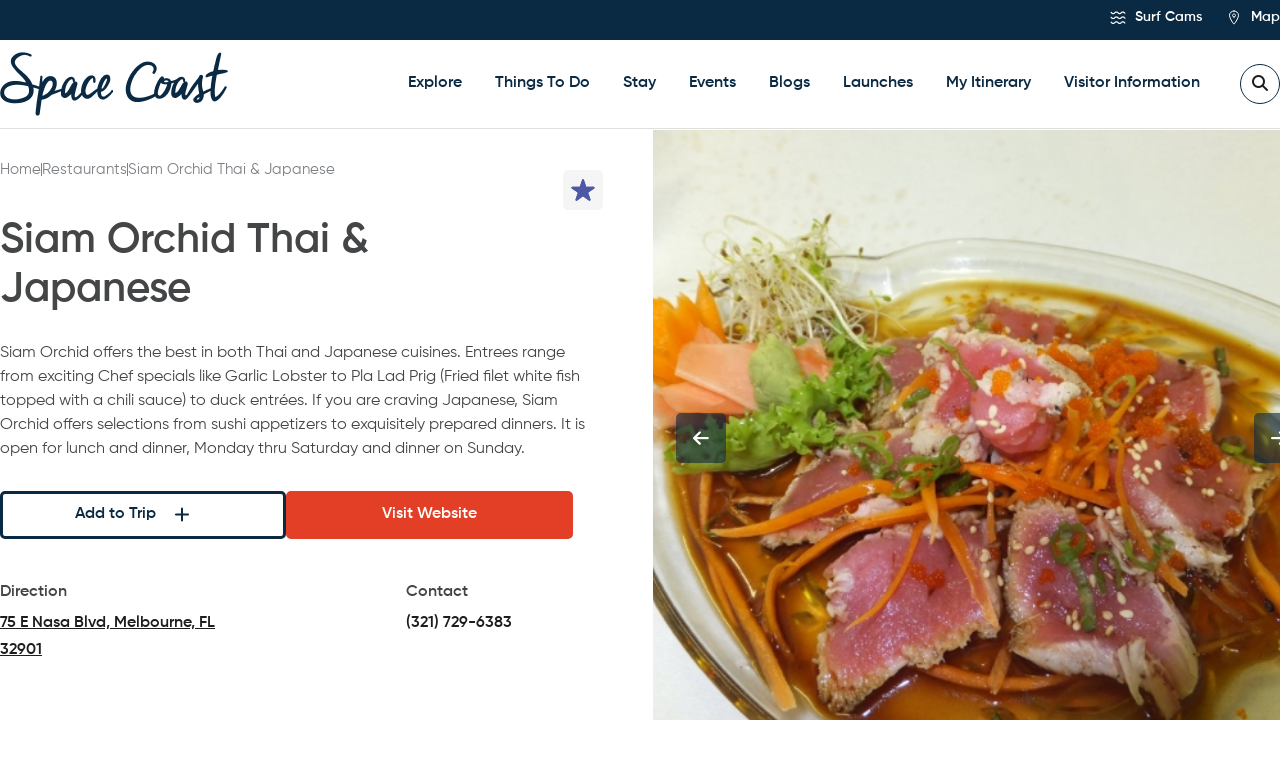

--- FILE ---
content_type: text/html; charset=UTF-8
request_url: https://www.visitspacecoast.com/profile/melbourne/restaurants/siam-orchid-thai-japanese/
body_size: 60987
content:
<!DOCTYPE html>
<html lang="en-US">

<head> <script type="text/javascript">
/* <![CDATA[ */
var gform;gform||(document.addEventListener("gform_main_scripts_loaded",function(){gform.scriptsLoaded=!0}),document.addEventListener("gform/theme/scripts_loaded",function(){gform.themeScriptsLoaded=!0}),window.addEventListener("DOMContentLoaded",function(){gform.domLoaded=!0}),gform={domLoaded:!1,scriptsLoaded:!1,themeScriptsLoaded:!1,isFormEditor:()=>"function"==typeof InitializeEditor,callIfLoaded:function(o){return!(!gform.domLoaded||!gform.scriptsLoaded||!gform.themeScriptsLoaded&&!gform.isFormEditor()||(gform.isFormEditor()&&console.warn("The use of gform.initializeOnLoaded() is deprecated in the form editor context and will be removed in Gravity Forms 3.1."),o(),0))},initializeOnLoaded:function(o){gform.callIfLoaded(o)||(document.addEventListener("gform_main_scripts_loaded",()=>{gform.scriptsLoaded=!0,gform.callIfLoaded(o)}),document.addEventListener("gform/theme/scripts_loaded",()=>{gform.themeScriptsLoaded=!0,gform.callIfLoaded(o)}),window.addEventListener("DOMContentLoaded",()=>{gform.domLoaded=!0,gform.callIfLoaded(o)}))},hooks:{action:{},filter:{}},addAction:function(o,r,e,t){gform.addHook("action",o,r,e,t)},addFilter:function(o,r,e,t){gform.addHook("filter",o,r,e,t)},doAction:function(o){gform.doHook("action",o,arguments)},applyFilters:function(o){return gform.doHook("filter",o,arguments)},removeAction:function(o,r){gform.removeHook("action",o,r)},removeFilter:function(o,r,e){gform.removeHook("filter",o,r,e)},addHook:function(o,r,e,t,n){null==gform.hooks[o][r]&&(gform.hooks[o][r]=[]);var d=gform.hooks[o][r];null==n&&(n=r+"_"+d.length),gform.hooks[o][r].push({tag:n,callable:e,priority:t=null==t?10:t})},doHook:function(r,o,e){var t;if(e=Array.prototype.slice.call(e,1),null!=gform.hooks[r][o]&&((o=gform.hooks[r][o]).sort(function(o,r){return o.priority-r.priority}),o.forEach(function(o){"function"!=typeof(t=o.callable)&&(t=window[t]),"action"==r?t.apply(null,e):e[0]=t.apply(null,e)})),"filter"==r)return e[0]},removeHook:function(o,r,t,n){var e;null!=gform.hooks[o][r]&&(e=(e=gform.hooks[o][r]).filter(function(o,r,e){return!!(null!=n&&n!=o.tag||null!=t&&t!=o.priority)}),gform.hooks[o][r]=e)}});
/* ]]> */
</script>
<meta http-equiv="Content-Type" content="text/html; charset=UTF-8" /><script>if(navigator.userAgent.match(/MSIE|Internet Explorer/i)||navigator.userAgent.match(/Trident\/7\..*?rv:11/i)){var href=document.location.href;if(!href.match(/[?&]nowprocket/)){if(href.indexOf("?")==-1){if(href.indexOf("#")==-1){document.location.href=href+"?nowprocket=1"}else{document.location.href=href.replace("#","?nowprocket=1#")}}else{if(href.indexOf("#")==-1){document.location.href=href+"&nowprocket=1"}else{document.location.href=href.replace("#","&nowprocket=1#")}}}}</script><script>class RocketLazyLoadScripts{constructor(){this.v="1.2.4",this.triggerEvents=["keydown","mousedown","mousemove","touchmove","touchstart","touchend","wheel"],this.userEventHandler=this._triggerListener.bind(this),this.touchStartHandler=this._onTouchStart.bind(this),this.touchMoveHandler=this._onTouchMove.bind(this),this.touchEndHandler=this._onTouchEnd.bind(this),this.clickHandler=this._onClick.bind(this),this.interceptedClicks=[],window.addEventListener("pageshow",t=>{this.persisted=t.persisted}),window.addEventListener("DOMContentLoaded",()=>{this._preconnect3rdParties()}),this.delayedScripts={normal:[],async:[],defer:[]},this.trash=[],this.allJQueries=[]}_addUserInteractionListener(t){if(document.hidden){t._triggerListener();return}this.triggerEvents.forEach(e=>window.addEventListener(e,t.userEventHandler,{passive:!0})),window.addEventListener("touchstart",t.touchStartHandler,{passive:!0}),window.addEventListener("mousedown",t.touchStartHandler),document.addEventListener("visibilitychange",t.userEventHandler)}_removeUserInteractionListener(){this.triggerEvents.forEach(t=>window.removeEventListener(t,this.userEventHandler,{passive:!0})),document.removeEventListener("visibilitychange",this.userEventHandler)}_onTouchStart(t){"HTML"!==t.target.tagName&&(window.addEventListener("touchend",this.touchEndHandler),window.addEventListener("mouseup",this.touchEndHandler),window.addEventListener("touchmove",this.touchMoveHandler,{passive:!0}),window.addEventListener("mousemove",this.touchMoveHandler),t.target.addEventListener("click",this.clickHandler),this._renameDOMAttribute(t.target,"onclick","rocket-onclick"),this._pendingClickStarted())}_onTouchMove(t){window.removeEventListener("touchend",this.touchEndHandler),window.removeEventListener("mouseup",this.touchEndHandler),window.removeEventListener("touchmove",this.touchMoveHandler,{passive:!0}),window.removeEventListener("mousemove",this.touchMoveHandler),t.target.removeEventListener("click",this.clickHandler),this._renameDOMAttribute(t.target,"rocket-onclick","onclick"),this._pendingClickFinished()}_onTouchEnd(){window.removeEventListener("touchend",this.touchEndHandler),window.removeEventListener("mouseup",this.touchEndHandler),window.removeEventListener("touchmove",this.touchMoveHandler,{passive:!0}),window.removeEventListener("mousemove",this.touchMoveHandler)}_onClick(t){t.target.removeEventListener("click",this.clickHandler),this._renameDOMAttribute(t.target,"rocket-onclick","onclick"),this.interceptedClicks.push(t),t.preventDefault(),t.stopPropagation(),t.stopImmediatePropagation(),this._pendingClickFinished()}_replayClicks(){window.removeEventListener("touchstart",this.touchStartHandler,{passive:!0}),window.removeEventListener("mousedown",this.touchStartHandler),this.interceptedClicks.forEach(t=>{t.target.dispatchEvent(new MouseEvent("click",{view:t.view,bubbles:!0,cancelable:!0}))})}_waitForPendingClicks(){return new Promise(t=>{this._isClickPending?this._pendingClickFinished=t:t()})}_pendingClickStarted(){this._isClickPending=!0}_pendingClickFinished(){this._isClickPending=!1}_renameDOMAttribute(t,e,r){t.hasAttribute&&t.hasAttribute(e)&&(event.target.setAttribute(r,event.target.getAttribute(e)),event.target.removeAttribute(e))}_triggerListener(){this._removeUserInteractionListener(this),"loading"===document.readyState?document.addEventListener("DOMContentLoaded",this._loadEverythingNow.bind(this)):this._loadEverythingNow()}_preconnect3rdParties(){let t=[];document.querySelectorAll("script[type=rocketlazyloadscript][data-rocket-src]").forEach(e=>{let r=e.getAttribute("data-rocket-src");if(r&&0!==r.indexOf("data:")){0===r.indexOf("//")&&(r=location.protocol+r);try{let i=new URL(r).origin;i!==location.origin&&t.push({src:i,crossOrigin:e.crossOrigin||"module"===e.getAttribute("data-rocket-type")})}catch(n){}}}),t=[...new Map(t.map(t=>[JSON.stringify(t),t])).values()],this._batchInjectResourceHints(t,"preconnect")}async _loadEverythingNow(){this.lastBreath=Date.now(),this._delayEventListeners(),this._delayJQueryReady(this),this._handleDocumentWrite(),this._registerAllDelayedScripts(),this._preloadAllScripts(),await this._loadScriptsFromList(this.delayedScripts.normal),await this._loadScriptsFromList(this.delayedScripts.defer),await this._loadScriptsFromList(this.delayedScripts.async);try{await this._triggerDOMContentLoaded(),await this._pendingWebpackRequests(this),await this._triggerWindowLoad()}catch(t){console.error(t)}window.dispatchEvent(new Event("rocket-allScriptsLoaded")),this._waitForPendingClicks().then(()=>{this._replayClicks()}),this._emptyTrash()}_registerAllDelayedScripts(){document.querySelectorAll("script[type=rocketlazyloadscript]").forEach(t=>{t.hasAttribute("data-rocket-src")?t.hasAttribute("async")&&!1!==t.async?this.delayedScripts.async.push(t):t.hasAttribute("defer")&&!1!==t.defer||"module"===t.getAttribute("data-rocket-type")?this.delayedScripts.defer.push(t):this.delayedScripts.normal.push(t):this.delayedScripts.normal.push(t)})}async _transformScript(t){if(await this._littleBreath(),!0===t.noModule&&"noModule"in HTMLScriptElement.prototype){t.setAttribute("data-rocket-status","skipped");return}return new Promise(navigator.userAgent.indexOf("Firefox/")>0||""===navigator.vendor?e=>{let r=document.createElement("script");[...t.attributes].forEach(t=>{let e=t.nodeName;"type"!==e&&("data-rocket-type"===e&&(e="type"),"data-rocket-src"===e&&(e="src"),r.setAttribute(e,t.nodeValue))}),t.text&&(r.text=t.text),r.hasAttribute("src")?(r.addEventListener("load",e),r.addEventListener("error",e)):(r.text=t.text,e());try{t.parentNode.replaceChild(r,t)}catch(i){e()}}:e=>{function r(){t.setAttribute("data-rocket-status","failed"),e()}try{let i=t.getAttribute("data-rocket-type"),n=t.getAttribute("data-rocket-src");i?(t.type=i,t.removeAttribute("data-rocket-type")):t.removeAttribute("type"),t.addEventListener("load",function r(){t.setAttribute("data-rocket-status","executed"),e()}),t.addEventListener("error",r),n?(t.removeAttribute("data-rocket-src"),t.src=n):t.src="data:text/javascript;base64,"+window.btoa(unescape(encodeURIComponent(t.text)))}catch(s){r()}})}async _loadScriptsFromList(t){let e=t.shift();return e&&e.isConnected?(await this._transformScript(e),this._loadScriptsFromList(t)):Promise.resolve()}_preloadAllScripts(){this._batchInjectResourceHints([...this.delayedScripts.normal,...this.delayedScripts.defer,...this.delayedScripts.async],"preload")}_batchInjectResourceHints(t,e){var r=document.createDocumentFragment();t.forEach(t=>{let i=t.getAttribute&&t.getAttribute("data-rocket-src")||t.src;if(i){let n=document.createElement("link");n.href=i,n.rel=e,"preconnect"!==e&&(n.as="script"),t.getAttribute&&"module"===t.getAttribute("data-rocket-type")&&(n.crossOrigin=!0),t.crossOrigin&&(n.crossOrigin=t.crossOrigin),t.integrity&&(n.integrity=t.integrity),r.appendChild(n),this.trash.push(n)}}),document.head.appendChild(r)}_delayEventListeners(){let t={};function e(e,r){!function e(r){!t[r]&&(t[r]={originalFunctions:{add:r.addEventListener,remove:r.removeEventListener},eventsToRewrite:[]},r.addEventListener=function(){arguments[0]=i(arguments[0]),t[r].originalFunctions.add.apply(r,arguments)},r.removeEventListener=function(){arguments[0]=i(arguments[0]),t[r].originalFunctions.remove.apply(r,arguments)});function i(e){return t[r].eventsToRewrite.indexOf(e)>=0?"rocket-"+e:e}}(e),t[e].eventsToRewrite.push(r)}function r(t,e){let r=t[e];Object.defineProperty(t,e,{get:()=>r||function(){},set(i){t["rocket"+e]=r=i}})}e(document,"DOMContentLoaded"),e(window,"DOMContentLoaded"),e(window,"load"),e(window,"pageshow"),e(document,"readystatechange"),r(document,"onreadystatechange"),r(window,"onload"),r(window,"onpageshow")}_delayJQueryReady(t){let e;function r(t){return t.split(" ").map(t=>"load"===t||0===t.indexOf("load.")?"rocket-jquery-load":t).join(" ")}function i(i){if(i&&i.fn&&!t.allJQueries.includes(i)){i.fn.ready=i.fn.init.prototype.ready=function(e){return t.domReadyFired?e.bind(document)(i):document.addEventListener("rocket-DOMContentLoaded",()=>e.bind(document)(i)),i([])};let n=i.fn.on;i.fn.on=i.fn.init.prototype.on=function(){return this[0]===window&&("string"==typeof arguments[0]||arguments[0]instanceof String?arguments[0]=r(arguments[0]):"object"==typeof arguments[0]&&Object.keys(arguments[0]).forEach(t=>{let e=arguments[0][t];delete arguments[0][t],arguments[0][r(t)]=e})),n.apply(this,arguments),this},t.allJQueries.push(i)}e=i}i(window.jQuery),Object.defineProperty(window,"jQuery",{get:()=>e,set(t){i(t)}})}async _pendingWebpackRequests(t){let e=document.querySelector("script[data-webpack]");async function r(){return new Promise(t=>{e.addEventListener("load",t),e.addEventListener("error",t)})}e&&(await r(),await t._requestAnimFrame(),await t._pendingWebpackRequests(t))}async _triggerDOMContentLoaded(){this.domReadyFired=!0,await this._littleBreath(),document.dispatchEvent(new Event("rocket-DOMContentLoaded")),await this._littleBreath(),window.dispatchEvent(new Event("rocket-DOMContentLoaded")),await this._littleBreath(),document.dispatchEvent(new Event("rocket-readystatechange")),await this._littleBreath(),document.rocketonreadystatechange&&document.rocketonreadystatechange()}async _triggerWindowLoad(){await this._littleBreath(),window.dispatchEvent(new Event("rocket-load")),await this._littleBreath(),window.rocketonload&&window.rocketonload(),await this._littleBreath(),this.allJQueries.forEach(t=>t(window).trigger("rocket-jquery-load")),await this._littleBreath();let t=new Event("rocket-pageshow");t.persisted=this.persisted,window.dispatchEvent(t),await this._littleBreath(),window.rocketonpageshow&&window.rocketonpageshow({persisted:this.persisted})}_handleDocumentWrite(){let t=new Map;document.write=document.writeln=function(e){let r=document.currentScript;r||console.error("WPRocket unable to document.write this: "+e);let i=document.createRange(),n=r.parentElement,s=t.get(r);void 0===s&&(s=r.nextSibling,t.set(r,s));let a=document.createDocumentFragment();i.setStart(a,0),a.appendChild(i.createContextualFragment(e)),n.insertBefore(a,s)}}async _littleBreath(){Date.now()-this.lastBreath>45&&(await this._requestAnimFrame(),this.lastBreath=Date.now())}async _requestAnimFrame(){return document.hidden?new Promise(t=>setTimeout(t)):new Promise(t=>requestAnimationFrame(t))}_emptyTrash(){this.trash.forEach(t=>t.remove())}static run(){let t=new RocketLazyLoadScripts;t._addUserInteractionListener(t)}}RocketLazyLoadScripts.run();</script>
	
	<meta name="viewport" content="width=device-width, initial-scale=1.0, maximum-scale=6">
	<!-- Google Tag Manager -->
	<script type="rocketlazyloadscript">
		(function(w, d, s, l, i) {
			w[l] = w[l] || [];
			w[l].push({
				'gtm.start': new Date().getTime(),
				event: 'gtm.js'
			});
			var f = d.getElementsByTagName(s)[0],
				j = d.createElement(s),
				dl = l != 'dataLayer' ? '&l=' + l : '';
			j.async = true;
			j.src =
				'https://www.googletagmanager.com/gtm.js?id=' + i + dl;
			f.parentNode.insertBefore(j, f);
		})(window, document, 'script', 'dataLayer', 'GTM-NCFH8WP');
	</script>
	<!-- End Google Tag Manager -->


	<link rel="profile" href="http://gmpg.org/xfn/11" />
	<link rel="pingback" href="https://www.visitspacecoast.com/xmlrpc.php" />
	<script type="rocketlazyloadscript" data-rocket-src="https://cdn.userway.org/widget.js" data-account="HSrxPq8wPq" defer></script>
	<meta name='robots' content='index, follow, max-image-preview:large, max-snippet:-1, max-video-preview:-1' />
	<style>img:is([sizes="auto" i], [sizes^="auto," i]) { contain-intrinsic-size: 3000px 1500px }</style>
	<script id="cookieyes" type="text/javascript" src="https://cdn-cookieyes.com/client_data/529113ca1c93f27291e34633/script.js"></script>
	<!-- This site is optimized with the Yoast SEO Premium plugin v21.8 (Yoast SEO v21.8) - https://yoast.com/wordpress/plugins/seo/ -->
	<title>Siam Orchid Thai &amp; Japanese - Visit Space Coast</title>
	<link rel="canonical" href="https://www.visitspacecoast.com/profile/melbourne/restaurants/siam-orchid-thai-japanese/" />
	<meta property="og:locale" content="en_US" />
	<meta property="og:type" content="article" />
	<meta property="og:title" content="Siam Orchid Thai &amp; Japanese" />
	<meta property="og:description" content="Siam Orchid offers the best in both Thai and Japanese cuisines. Entrees range from exciting Chef specials like Garlic Lobster to Pla Lad Prig (Fried filet white fish topped with a chili sauce) to duck entrées. If you are craving Japanese, Siam Orchid offers selections from sushi appetizers to exquisitely..." />
	<meta property="og:url" content="https://www.visitspacecoast.com/profile/melbourne/restaurants/siam-orchid-thai-japanese/" />
	<meta property="og:site_name" content="Visit Space Coast" />
	<meta property="article:publisher" content="https://www.facebook.com/visitspacecoast" />
	<meta property="article:modified_time" content="2024-08-20T16:14:34+00:00" />
	<meta property="og:image" content="https://www.visitspacecoast.com/wp-content/uploads/2020/11/1959_640x480-fcd.jpg" />
	<meta property="og:image:width" content="640" />
	<meta property="og:image:height" content="480" />
	<meta property="og:image:type" content="image/jpeg" />
	<meta name="twitter:card" content="summary_large_image" />
	<meta name="twitter:site" content="@flaspacecoast" />
	<script type="application/ld+json" class="yoast-schema-graph">{"@context":"https://schema.org","@graph":[{"@type":"WebPage","@id":"https://www.visitspacecoast.com/profile/melbourne/restaurants/siam-orchid-thai-japanese/","url":"https://www.visitspacecoast.com/profile/melbourne/restaurants/siam-orchid-thai-japanese/","name":"Siam Orchid Thai & Japanese - Visit Space Coast","isPartOf":{"@id":"https://www.visitspacecoast.com/#website"},"primaryImageOfPage":{"@id":"https://www.visitspacecoast.com/profile/melbourne/restaurants/siam-orchid-thai-japanese/#primaryimage"},"image":{"@id":"https://www.visitspacecoast.com/profile/melbourne/restaurants/siam-orchid-thai-japanese/#primaryimage"},"thumbnailUrl":"https://www.visitspacecoast.com/wp-content/uploads/2020/11/1959_640x480-fcd.jpg","datePublished":"2020-09-16T16:02:01+00:00","dateModified":"2024-08-20T16:14:34+00:00","breadcrumb":{"@id":"https://www.visitspacecoast.com/profile/melbourne/restaurants/siam-orchid-thai-japanese/#breadcrumb"},"inLanguage":"en-US","potentialAction":[{"@type":"ReadAction","target":["https://www.visitspacecoast.com/profile/melbourne/restaurants/siam-orchid-thai-japanese/"]}]},{"@type":"ImageObject","inLanguage":"en-US","@id":"https://www.visitspacecoast.com/profile/melbourne/restaurants/siam-orchid-thai-japanese/#primaryimage","url":"https://www.visitspacecoast.com/wp-content/uploads/2020/11/1959_640x480-fcd.jpg","contentUrl":"https://www.visitspacecoast.com/wp-content/uploads/2020/11/1959_640x480-fcd.jpg","width":640,"height":480,"caption":"Siam Orchid Seared Tuna"},{"@type":"BreadcrumbList","@id":"https://www.visitspacecoast.com/profile/melbourne/restaurants/siam-orchid-thai-japanese/#breadcrumb","itemListElement":[{"@type":"ListItem","position":1,"name":"Home","item":"https://www.visitspacecoast.com/"},{"@type":"ListItem","position":2,"name":"Siam Orchid Thai &#038; Japanese"}]},{"@type":"WebSite","@id":"https://www.visitspacecoast.com/#website","url":"https://www.visitspacecoast.com/","name":"Visit Space Coast","description":"Explore Florida’s Space Coast","publisher":{"@id":"https://www.visitspacecoast.com/#organization"},"alternateName":"visitspacecoast.com","potentialAction":[{"@type":"SearchAction","target":{"@type":"EntryPoint","urlTemplate":"https://www.visitspacecoast.com/?s={search_term_string}"},"query-input":"required name=search_term_string"}],"inLanguage":"en-US"},{"@type":"Organization","@id":"https://www.visitspacecoast.com/#organization","name":"Florida's Space Coast Office of Tourism","alternateName":"Visit Space Coast","url":"https://www.visitspacecoast.com/","logo":{"@type":"ImageObject","inLanguage":"en-US","@id":"https://www.visitspacecoast.com/#/schema/logo/image/","url":"https://www.visitspacecoast.com/wp-content/uploads/2023/11/rnhtnirzmle3m2ck7kbeumkhsr6l3642192018_15163.jpg","contentUrl":"https://www.visitspacecoast.com/wp-content/uploads/2023/11/rnhtnirzmle3m2ck7kbeumkhsr6l3642192018_15163.jpg","width":1126,"height":720,"caption":"Florida's Space Coast Office of Tourism"},"image":{"@id":"https://www.visitspacecoast.com/#/schema/logo/image/"},"sameAs":["https://www.facebook.com/visitspacecoast","https://twitter.com/flaspacecoast","https://www.pinterest.com/visitspacecoast/","https://www.instagram.com/floridaspacecoast/","https://www.youtube.com/c/visitspacecoast/"]}]}</script>
	<!-- / Yoast SEO Premium plugin. -->


<link rel='dns-prefetch' href='//static.addtoany.com' />
<link rel='dns-prefetch' href='//cdn.jsdelivr.net' />

<link rel="alternate" type="text/calendar" title="Visit Space Coast &raquo; iCal Feed" href="https://www.visitspacecoast.com/events-calendar/?ical=1" />
<link rel='stylesheet' id='tribe-events-pro-mini-calendar-block-styles-css' href='https://www.visitspacecoast.com/wp-content/plugins/events-calendar-pro/src/resources/css/tribe-events-pro-mini-calendar-block.min.css?ver=6.1.2' type='text/css' media='all' />
<link rel='stylesheet' id='wp-block-library-css' href='https://www.visitspacecoast.com/wp-includes/css/dist/block-library/style.min.css?ver=6.8.3' type='text/css' media='all' />
<style id='classic-theme-styles-inline-css' type='text/css'>
/*! This file is auto-generated */
.wp-block-button__link{color:#fff;background-color:#32373c;border-radius:9999px;box-shadow:none;text-decoration:none;padding:calc(.667em + 2px) calc(1.333em + 2px);font-size:1.125em}.wp-block-file__button{background:#32373c;color:#fff;text-decoration:none}
</style>
<style id='global-styles-inline-css' type='text/css'>
:root{--wp--preset--aspect-ratio--square: 1;--wp--preset--aspect-ratio--4-3: 4/3;--wp--preset--aspect-ratio--3-4: 3/4;--wp--preset--aspect-ratio--3-2: 3/2;--wp--preset--aspect-ratio--2-3: 2/3;--wp--preset--aspect-ratio--16-9: 16/9;--wp--preset--aspect-ratio--9-16: 9/16;--wp--preset--color--black: #000000;--wp--preset--color--cyan-bluish-gray: #abb8c3;--wp--preset--color--white: #ffffff;--wp--preset--color--pale-pink: #f78da7;--wp--preset--color--vivid-red: #cf2e2e;--wp--preset--color--luminous-vivid-orange: #ff6900;--wp--preset--color--luminous-vivid-amber: #fcb900;--wp--preset--color--light-green-cyan: #7bdcb5;--wp--preset--color--vivid-green-cyan: #00d084;--wp--preset--color--pale-cyan-blue: #8ed1fc;--wp--preset--color--vivid-cyan-blue: #0693e3;--wp--preset--color--vivid-purple: #9b51e0;--wp--preset--gradient--vivid-cyan-blue-to-vivid-purple: linear-gradient(135deg,rgba(6,147,227,1) 0%,rgb(155,81,224) 100%);--wp--preset--gradient--light-green-cyan-to-vivid-green-cyan: linear-gradient(135deg,rgb(122,220,180) 0%,rgb(0,208,130) 100%);--wp--preset--gradient--luminous-vivid-amber-to-luminous-vivid-orange: linear-gradient(135deg,rgba(252,185,0,1) 0%,rgba(255,105,0,1) 100%);--wp--preset--gradient--luminous-vivid-orange-to-vivid-red: linear-gradient(135deg,rgba(255,105,0,1) 0%,rgb(207,46,46) 100%);--wp--preset--gradient--very-light-gray-to-cyan-bluish-gray: linear-gradient(135deg,rgb(238,238,238) 0%,rgb(169,184,195) 100%);--wp--preset--gradient--cool-to-warm-spectrum: linear-gradient(135deg,rgb(74,234,220) 0%,rgb(151,120,209) 20%,rgb(207,42,186) 40%,rgb(238,44,130) 60%,rgb(251,105,98) 80%,rgb(254,248,76) 100%);--wp--preset--gradient--blush-light-purple: linear-gradient(135deg,rgb(255,206,236) 0%,rgb(152,150,240) 100%);--wp--preset--gradient--blush-bordeaux: linear-gradient(135deg,rgb(254,205,165) 0%,rgb(254,45,45) 50%,rgb(107,0,62) 100%);--wp--preset--gradient--luminous-dusk: linear-gradient(135deg,rgb(255,203,112) 0%,rgb(199,81,192) 50%,rgb(65,88,208) 100%);--wp--preset--gradient--pale-ocean: linear-gradient(135deg,rgb(255,245,203) 0%,rgb(182,227,212) 50%,rgb(51,167,181) 100%);--wp--preset--gradient--electric-grass: linear-gradient(135deg,rgb(202,248,128) 0%,rgb(113,206,126) 100%);--wp--preset--gradient--midnight: linear-gradient(135deg,rgb(2,3,129) 0%,rgb(40,116,252) 100%);--wp--preset--font-size--small: 13px;--wp--preset--font-size--medium: 20px;--wp--preset--font-size--large: 36px;--wp--preset--font-size--x-large: 42px;--wp--preset--spacing--20: 0.44rem;--wp--preset--spacing--30: 0.67rem;--wp--preset--spacing--40: 1rem;--wp--preset--spacing--50: 1.5rem;--wp--preset--spacing--60: 2.25rem;--wp--preset--spacing--70: 3.38rem;--wp--preset--spacing--80: 5.06rem;--wp--preset--shadow--natural: 6px 6px 9px rgba(0, 0, 0, 0.2);--wp--preset--shadow--deep: 12px 12px 50px rgba(0, 0, 0, 0.4);--wp--preset--shadow--sharp: 6px 6px 0px rgba(0, 0, 0, 0.2);--wp--preset--shadow--outlined: 6px 6px 0px -3px rgba(255, 255, 255, 1), 6px 6px rgba(0, 0, 0, 1);--wp--preset--shadow--crisp: 6px 6px 0px rgba(0, 0, 0, 1);}:where(.is-layout-flex){gap: 0.5em;}:where(.is-layout-grid){gap: 0.5em;}body .is-layout-flex{display: flex;}.is-layout-flex{flex-wrap: wrap;align-items: center;}.is-layout-flex > :is(*, div){margin: 0;}body .is-layout-grid{display: grid;}.is-layout-grid > :is(*, div){margin: 0;}:where(.wp-block-columns.is-layout-flex){gap: 2em;}:where(.wp-block-columns.is-layout-grid){gap: 2em;}:where(.wp-block-post-template.is-layout-flex){gap: 1.25em;}:where(.wp-block-post-template.is-layout-grid){gap: 1.25em;}.has-black-color{color: var(--wp--preset--color--black) !important;}.has-cyan-bluish-gray-color{color: var(--wp--preset--color--cyan-bluish-gray) !important;}.has-white-color{color: var(--wp--preset--color--white) !important;}.has-pale-pink-color{color: var(--wp--preset--color--pale-pink) !important;}.has-vivid-red-color{color: var(--wp--preset--color--vivid-red) !important;}.has-luminous-vivid-orange-color{color: var(--wp--preset--color--luminous-vivid-orange) !important;}.has-luminous-vivid-amber-color{color: var(--wp--preset--color--luminous-vivid-amber) !important;}.has-light-green-cyan-color{color: var(--wp--preset--color--light-green-cyan) !important;}.has-vivid-green-cyan-color{color: var(--wp--preset--color--vivid-green-cyan) !important;}.has-pale-cyan-blue-color{color: var(--wp--preset--color--pale-cyan-blue) !important;}.has-vivid-cyan-blue-color{color: var(--wp--preset--color--vivid-cyan-blue) !important;}.has-vivid-purple-color{color: var(--wp--preset--color--vivid-purple) !important;}.has-black-background-color{background-color: var(--wp--preset--color--black) !important;}.has-cyan-bluish-gray-background-color{background-color: var(--wp--preset--color--cyan-bluish-gray) !important;}.has-white-background-color{background-color: var(--wp--preset--color--white) !important;}.has-pale-pink-background-color{background-color: var(--wp--preset--color--pale-pink) !important;}.has-vivid-red-background-color{background-color: var(--wp--preset--color--vivid-red) !important;}.has-luminous-vivid-orange-background-color{background-color: var(--wp--preset--color--luminous-vivid-orange) !important;}.has-luminous-vivid-amber-background-color{background-color: var(--wp--preset--color--luminous-vivid-amber) !important;}.has-light-green-cyan-background-color{background-color: var(--wp--preset--color--light-green-cyan) !important;}.has-vivid-green-cyan-background-color{background-color: var(--wp--preset--color--vivid-green-cyan) !important;}.has-pale-cyan-blue-background-color{background-color: var(--wp--preset--color--pale-cyan-blue) !important;}.has-vivid-cyan-blue-background-color{background-color: var(--wp--preset--color--vivid-cyan-blue) !important;}.has-vivid-purple-background-color{background-color: var(--wp--preset--color--vivid-purple) !important;}.has-black-border-color{border-color: var(--wp--preset--color--black) !important;}.has-cyan-bluish-gray-border-color{border-color: var(--wp--preset--color--cyan-bluish-gray) !important;}.has-white-border-color{border-color: var(--wp--preset--color--white) !important;}.has-pale-pink-border-color{border-color: var(--wp--preset--color--pale-pink) !important;}.has-vivid-red-border-color{border-color: var(--wp--preset--color--vivid-red) !important;}.has-luminous-vivid-orange-border-color{border-color: var(--wp--preset--color--luminous-vivid-orange) !important;}.has-luminous-vivid-amber-border-color{border-color: var(--wp--preset--color--luminous-vivid-amber) !important;}.has-light-green-cyan-border-color{border-color: var(--wp--preset--color--light-green-cyan) !important;}.has-vivid-green-cyan-border-color{border-color: var(--wp--preset--color--vivid-green-cyan) !important;}.has-pale-cyan-blue-border-color{border-color: var(--wp--preset--color--pale-cyan-blue) !important;}.has-vivid-cyan-blue-border-color{border-color: var(--wp--preset--color--vivid-cyan-blue) !important;}.has-vivid-purple-border-color{border-color: var(--wp--preset--color--vivid-purple) !important;}.has-vivid-cyan-blue-to-vivid-purple-gradient-background{background: var(--wp--preset--gradient--vivid-cyan-blue-to-vivid-purple) !important;}.has-light-green-cyan-to-vivid-green-cyan-gradient-background{background: var(--wp--preset--gradient--light-green-cyan-to-vivid-green-cyan) !important;}.has-luminous-vivid-amber-to-luminous-vivid-orange-gradient-background{background: var(--wp--preset--gradient--luminous-vivid-amber-to-luminous-vivid-orange) !important;}.has-luminous-vivid-orange-to-vivid-red-gradient-background{background: var(--wp--preset--gradient--luminous-vivid-orange-to-vivid-red) !important;}.has-very-light-gray-to-cyan-bluish-gray-gradient-background{background: var(--wp--preset--gradient--very-light-gray-to-cyan-bluish-gray) !important;}.has-cool-to-warm-spectrum-gradient-background{background: var(--wp--preset--gradient--cool-to-warm-spectrum) !important;}.has-blush-light-purple-gradient-background{background: var(--wp--preset--gradient--blush-light-purple) !important;}.has-blush-bordeaux-gradient-background{background: var(--wp--preset--gradient--blush-bordeaux) !important;}.has-luminous-dusk-gradient-background{background: var(--wp--preset--gradient--luminous-dusk) !important;}.has-pale-ocean-gradient-background{background: var(--wp--preset--gradient--pale-ocean) !important;}.has-electric-grass-gradient-background{background: var(--wp--preset--gradient--electric-grass) !important;}.has-midnight-gradient-background{background: var(--wp--preset--gradient--midnight) !important;}.has-small-font-size{font-size: var(--wp--preset--font-size--small) !important;}.has-medium-font-size{font-size: var(--wp--preset--font-size--medium) !important;}.has-large-font-size{font-size: var(--wp--preset--font-size--large) !important;}.has-x-large-font-size{font-size: var(--wp--preset--font-size--x-large) !important;}
:where(.wp-block-post-template.is-layout-flex){gap: 1.25em;}:where(.wp-block-post-template.is-layout-grid){gap: 1.25em;}
:where(.wp-block-columns.is-layout-flex){gap: 2em;}:where(.wp-block-columns.is-layout-grid){gap: 2em;}
:root :where(.wp-block-pullquote){font-size: 1.5em;line-height: 1.6;}
</style>
<link rel='stylesheet' id='theme-css-bundle-css' href='https://www.visitspacecoast.com/wp-content/uploads/wp-rocket/cache/background-css/www.visitspacecoast.com/wp-content/themes/visitspacecoast-com/dist/index.f2f90e28.css?ver=6.8.3&wpr_t=1768710691' type='text/css' media='all' />
<link rel='stylesheet' id='theme-styles-css' href='https://www.visitspacecoast.com/wp-content/themes/visitspacecoast-com/style.css?ver=1768575475' type='text/css' media='all' />
<link rel='stylesheet' id='tablepress-default-css' href='https://www.visitspacecoast.com/wp-content/plugins/tablepress/css/build/default.css?ver=2.2.4' type='text/css' media='all' />
<link rel='stylesheet' id='addtoany-css' href='https://www.visitspacecoast.com/wp-content/plugins/add-to-any/addtoany.min.css?ver=1.16' type='text/css' media='all' />
<style id='addtoany-inline-css' type='text/css'>
@media screen and (min-width:200px){
.a2a_floating_style.a2a_default_style{display:none;}
}
</style>
<script type="rocketlazyloadscript" data-rocket-type="text/javascript" id="addtoany-core-js-before">
/* <![CDATA[ */
window.a2a_config=window.a2a_config||{};a2a_config.callbacks=[];a2a_config.overlays=[];a2a_config.templates={};
a2a_config.callbacks.push({ready:function(){document.querySelectorAll(".a2a_s_undefined").forEach(function(emptyIcon){emptyIcon.parentElement.style.display="none";})}});
/* ]]> */
</script>
<script type="rocketlazyloadscript" data-rocket-type="text/javascript" async data-rocket-src="https://static.addtoany.com/menu/page.js" id="addtoany-core-js"></script>
<script type="rocketlazyloadscript" data-rocket-type="text/javascript" data-rocket-src="https://www.visitspacecoast.com/wp-includes/js/jquery/jquery.min.js?ver=3.7.1" id="jquery-core-js" defer></script>
<script type="rocketlazyloadscript" data-rocket-type="text/javascript" data-rocket-src="https://www.visitspacecoast.com/wp-includes/js/jquery/jquery-migrate.min.js?ver=3.4.1" id="jquery-migrate-js" defer></script>
<script type="rocketlazyloadscript" data-rocket-type="text/javascript" async data-rocket-src="https://www.visitspacecoast.com/wp-content/plugins/add-to-any/addtoany.min.js?ver=1.1" id="addtoany-jquery-js"></script>
<meta name="tec-api-version" content="v1"><meta name="tec-api-origin" content="https://www.visitspacecoast.com"><link rel="alternate" href="https://www.visitspacecoast.com/wp-json/tribe/events/v1/" /><link rel="icon" href="https://www.visitspacecoast.com/wp-content/uploads/2023/12/cropped-Favicon-32x32.png" sizes="32x32" />
<link rel="icon" href="https://www.visitspacecoast.com/wp-content/uploads/2023/12/cropped-Favicon-192x192.png" sizes="192x192" />
<link rel="apple-touch-icon" href="https://www.visitspacecoast.com/wp-content/uploads/2023/12/cropped-Favicon-180x180.png" />
<meta name="msapplication-TileImage" content="https://www.visitspacecoast.com/wp-content/uploads/2023/12/cropped-Favicon-270x270.png" />
		<style type="text/css" id="wp-custom-css">
			#aresWidget form>ul>li.aresLocation {
	display: none;
}

.section-listing .section__list .checkbox label:before {
	left: 0.32rem;
}

.header .header__bar ul li:last-child {
	display: none;
}

.page-template-planner .tile .btn-icon:first-child {
	display: none;
}

@media (max-width: 767px), screen and (max-width: 812px) and (orientation: landscape) {
	.slider-hero .slider__image img {
    display: block;
	}
	
	.section-listing .section__list {
		display: block;
	}
}

.section-boxes .gform_title {
	display: none;
}

.card .card__star {
    display: none;
}

.nav-pages li:nth-child(2) {
  display: none;
}		</style>
		<noscript><style id="rocket-lazyload-nojs-css">.rll-youtube-player, [data-lazy-src]{display:none !important;}</style></noscript>
<style id="wpr-lazyload-bg-container"></style><style id="wpr-lazyload-bg-exclusion"></style>
<noscript>
<style id="wpr-lazyload-bg-nostyle">.ui-icon,.ui-widget-content .ui-icon{--wpr-bg-919fa79e-dee2-4b12-871d-32999ab5e0e3: url('https://www.visitspacecoast.com/wp-content/themes/visitspacecoast-com/dist/ui-icons_444444_256x240.2cd2a1b0.png');}.ui-widget-header .ui-icon{--wpr-bg-c67c8dbb-4f9e-4a42-9f1f-3277cd1de089: url('https://www.visitspacecoast.com/wp-content/themes/visitspacecoast-com/dist/ui-icons_444444_256x240.2cd2a1b0.png');}.ui-state-hover .ui-icon,.ui-state-focus .ui-icon,.ui-button:hover .ui-icon,.ui-button:focus .ui-icon{--wpr-bg-3a139996-caaa-4537-b96f-d3862d7cda85: url('https://www.visitspacecoast.com/wp-content/themes/visitspacecoast-com/dist/ui-icons_555555_256x240.54f8df7c.png');}.ui-state-active .ui-icon,.ui-button:active .ui-icon{--wpr-bg-c474388c-53a8-4d95-bac2-2d242725531f: url('https://www.visitspacecoast.com/wp-content/themes/visitspacecoast-com/dist/ui-icons_ffffff_256x240.dd4f2cf8.png');}.ui-state-highlight .ui-icon,.ui-button .ui-state-highlight.ui-icon{--wpr-bg-5fdf7293-be61-4c52-a43c-cf6982c11e5c: url('https://www.visitspacecoast.com/wp-content/themes/visitspacecoast-com/dist/ui-icons_777620_256x240.02368ab6.png');}.ui-state-error .ui-icon,.ui-state-error-text .ui-icon{--wpr-bg-7835b2b6-0459-4e79-be17-745c7fc460a4: url('https://www.visitspacecoast.com/wp-content/themes/visitspacecoast-com/dist/ui-icons_cc0000_256x240.a1a653a7.png');}.ui-button .ui-icon{--wpr-bg-e72e6c14-76da-433f-8914-1124778f7e34: url('https://www.visitspacecoast.com/wp-content/themes/visitspacecoast-com/dist/ui-icons_777777_256x240.4d93422f.png');}.gform_wrapper.gravity-theme .chosen-container-single .chosen-single abbr{--wpr-bg-4913aafb-d00c-46fc-b57f-56d1238fa82f: url('https://www.visitspacecoast.com/wp-content/plugins/gravityforms/legacy/css/chosen-sprite.png');}.gform_wrapper.gravity-theme .chosen-container-single .chosen-single div b{--wpr-bg-75a0aabb-a801-4818-b35d-16880aa51e28: url('https://www.visitspacecoast.com/wp-content/plugins/gravityforms/legacy/css/chosen-sprite.png');}.gform_wrapper.gravity-theme .chosen-container-single .chosen-search input[type=text]{--wpr-bg-73063ca5-2e3a-49d6-8820-364716493d4c: url('https://www.visitspacecoast.com/wp-content/plugins/gravityforms/legacy/css/chosen-sprite.png');}.gform_wrapper.gravity-theme .chosen-container-multi .chosen-choices li.search-choice .search-choice-close{--wpr-bg-4ae90c38-2a2d-42ea-9a06-2496f0384302: url('https://www.visitspacecoast.com/wp-content/plugins/gravityforms/legacy/css/chosen-sprite.png');}.gform_wrapper.gravity-theme .chosen-rtl .chosen-search input[type=text]{--wpr-bg-b0933aa3-5278-43e5-a675-a32776b5e3e0: url('https://www.visitspacecoast.com/wp-content/plugins/gravityforms/legacy/css/chosen-sprite.png');}.gform_wrapper.gravity-theme .gform_card_icon_container div.gform_card_icon.gform_card_icon_selected::after{--wpr-bg-446fe3de-1253-4e59-9ae1-4e027579ae99: url('https://www.visitspacecoast.com/wp-content/plugins/gravityforms/images/gf-creditcards-check.svg');}.gform_wrapper.gravity-theme .gfield_list_icons button{--wpr-bg-db426b75-73c0-45f4-aa3d-f34648bb5693: url('https://www.visitspacecoast.com/wp-content/plugins/gravityforms/images/list-add.svg');}.gform_wrapper.gravity-theme .chosen-container .chosen-results-scroll-down span,.gform_wrapper.gravity-theme .chosen-container .chosen-results-scroll-up span,.gform_wrapper.gravity-theme .chosen-container-multi .chosen-choices .search-choice .search-choice-close,.gform_wrapper.gravity-theme .chosen-container-single .chosen-search input[type=text],.gform_wrapper.gravity-theme .chosen-container-single .chosen-single abbr,.gform_wrapper.gravity-theme .chosen-container-single .chosen-single div b,.gform_wrapper.gravity-theme .chosen-rtl .chosen-search input[type=text]{--wpr-bg-bd18f645-3454-434f-aab6-a8cf0636f867: url('https://www.visitspacecoast.com/wp-content/plugins/gravityforms/legacy/css/chosen-sprite@2x.png');}.gform_wrapper.gravity-theme .gform_card_icon_container div.gform_card_icon{--wpr-bg-742b7ba3-3e8a-4604-9ca8-331e0388038f: url('https://www.visitspacecoast.com/wp-content/plugins/gravityforms/images/gf-creditcards.svg');}.gform_wrapper.gravity-theme .ginput_container_creditcard .ginput_card_security_code_icon{--wpr-bg-060a5c2e-a084-4818-b588-dc0ce54a45c2: url('https://www.visitspacecoast.com/wp-content/plugins/gravityforms/images/gf-creditcards.svg');}.gform_wrapper.gravity-theme .gfield_list_icons button.delete_list_item{--wpr-bg-d8ea8ffe-55f3-4ddd-ba45-90e0c80b51f6: url('https://www.visitspacecoast.com/wp-content/plugins/gravityforms/images/list-remove.svg');}.gravity-theme.ui-datepicker .ui-datepicker-header select{--wpr-bg-a38fcf1f-ac4d-465e-a84a-c1d27e169b3d: url('https://www.visitspacecoast.com/wp-content/plugins/gravityforms/images/theme/down-arrow.svg');}</style>
</noscript>
<script type="application/javascript">const rocket_pairs = [{"selector":".ui-icon,.ui-widget-content .ui-icon","style":".ui-icon,.ui-widget-content .ui-icon{--wpr-bg-919fa79e-dee2-4b12-871d-32999ab5e0e3: url('https:\/\/www.visitspacecoast.com\/wp-content\/themes\/visitspacecoast-com\/dist\/ui-icons_444444_256x240.2cd2a1b0.png');}","hash":"919fa79e-dee2-4b12-871d-32999ab5e0e3","url":"https:\/\/www.visitspacecoast.com\/wp-content\/themes\/visitspacecoast-com\/dist\/ui-icons_444444_256x240.2cd2a1b0.png"},{"selector":".ui-widget-header .ui-icon","style":".ui-widget-header .ui-icon{--wpr-bg-c67c8dbb-4f9e-4a42-9f1f-3277cd1de089: url('https:\/\/www.visitspacecoast.com\/wp-content\/themes\/visitspacecoast-com\/dist\/ui-icons_444444_256x240.2cd2a1b0.png');}","hash":"c67c8dbb-4f9e-4a42-9f1f-3277cd1de089","url":"https:\/\/www.visitspacecoast.com\/wp-content\/themes\/visitspacecoast-com\/dist\/ui-icons_444444_256x240.2cd2a1b0.png"},{"selector":".ui-state-hover .ui-icon,.ui-state-focus .ui-icon,.ui-button .ui-icon","style":".ui-state-hover .ui-icon,.ui-state-focus .ui-icon,.ui-button:hover .ui-icon,.ui-button:focus .ui-icon{--wpr-bg-3a139996-caaa-4537-b96f-d3862d7cda85: url('https:\/\/www.visitspacecoast.com\/wp-content\/themes\/visitspacecoast-com\/dist\/ui-icons_555555_256x240.54f8df7c.png');}","hash":"3a139996-caaa-4537-b96f-d3862d7cda85","url":"https:\/\/www.visitspacecoast.com\/wp-content\/themes\/visitspacecoast-com\/dist\/ui-icons_555555_256x240.54f8df7c.png"},{"selector":".ui-state-active .ui-icon,.ui-button .ui-icon","style":".ui-state-active .ui-icon,.ui-button:active .ui-icon{--wpr-bg-c474388c-53a8-4d95-bac2-2d242725531f: url('https:\/\/www.visitspacecoast.com\/wp-content\/themes\/visitspacecoast-com\/dist\/ui-icons_ffffff_256x240.dd4f2cf8.png');}","hash":"c474388c-53a8-4d95-bac2-2d242725531f","url":"https:\/\/www.visitspacecoast.com\/wp-content\/themes\/visitspacecoast-com\/dist\/ui-icons_ffffff_256x240.dd4f2cf8.png"},{"selector":".ui-state-highlight .ui-icon,.ui-button .ui-state-highlight.ui-icon","style":".ui-state-highlight .ui-icon,.ui-button .ui-state-highlight.ui-icon{--wpr-bg-5fdf7293-be61-4c52-a43c-cf6982c11e5c: url('https:\/\/www.visitspacecoast.com\/wp-content\/themes\/visitspacecoast-com\/dist\/ui-icons_777620_256x240.02368ab6.png');}","hash":"5fdf7293-be61-4c52-a43c-cf6982c11e5c","url":"https:\/\/www.visitspacecoast.com\/wp-content\/themes\/visitspacecoast-com\/dist\/ui-icons_777620_256x240.02368ab6.png"},{"selector":".ui-state-error .ui-icon,.ui-state-error-text .ui-icon","style":".ui-state-error .ui-icon,.ui-state-error-text .ui-icon{--wpr-bg-7835b2b6-0459-4e79-be17-745c7fc460a4: url('https:\/\/www.visitspacecoast.com\/wp-content\/themes\/visitspacecoast-com\/dist\/ui-icons_cc0000_256x240.a1a653a7.png');}","hash":"7835b2b6-0459-4e79-be17-745c7fc460a4","url":"https:\/\/www.visitspacecoast.com\/wp-content\/themes\/visitspacecoast-com\/dist\/ui-icons_cc0000_256x240.a1a653a7.png"},{"selector":".ui-button .ui-icon","style":".ui-button .ui-icon{--wpr-bg-e72e6c14-76da-433f-8914-1124778f7e34: url('https:\/\/www.visitspacecoast.com\/wp-content\/themes\/visitspacecoast-com\/dist\/ui-icons_777777_256x240.4d93422f.png');}","hash":"e72e6c14-76da-433f-8914-1124778f7e34","url":"https:\/\/www.visitspacecoast.com\/wp-content\/themes\/visitspacecoast-com\/dist\/ui-icons_777777_256x240.4d93422f.png"},{"selector":".gform_wrapper.gravity-theme .chosen-container-single .chosen-single abbr","style":".gform_wrapper.gravity-theme .chosen-container-single .chosen-single abbr{--wpr-bg-4913aafb-d00c-46fc-b57f-56d1238fa82f: url('https:\/\/www.visitspacecoast.com\/wp-content\/plugins\/gravityforms\/legacy\/css\/chosen-sprite.png');}","hash":"4913aafb-d00c-46fc-b57f-56d1238fa82f","url":"https:\/\/www.visitspacecoast.com\/wp-content\/plugins\/gravityforms\/legacy\/css\/chosen-sprite.png"},{"selector":".gform_wrapper.gravity-theme .chosen-container-single .chosen-single div b","style":".gform_wrapper.gravity-theme .chosen-container-single .chosen-single div b{--wpr-bg-75a0aabb-a801-4818-b35d-16880aa51e28: url('https:\/\/www.visitspacecoast.com\/wp-content\/plugins\/gravityforms\/legacy\/css\/chosen-sprite.png');}","hash":"75a0aabb-a801-4818-b35d-16880aa51e28","url":"https:\/\/www.visitspacecoast.com\/wp-content\/plugins\/gravityforms\/legacy\/css\/chosen-sprite.png"},{"selector":".gform_wrapper.gravity-theme .chosen-container-single .chosen-search input[type=text]","style":".gform_wrapper.gravity-theme .chosen-container-single .chosen-search input[type=text]{--wpr-bg-73063ca5-2e3a-49d6-8820-364716493d4c: url('https:\/\/www.visitspacecoast.com\/wp-content\/plugins\/gravityforms\/legacy\/css\/chosen-sprite.png');}","hash":"73063ca5-2e3a-49d6-8820-364716493d4c","url":"https:\/\/www.visitspacecoast.com\/wp-content\/plugins\/gravityforms\/legacy\/css\/chosen-sprite.png"},{"selector":".gform_wrapper.gravity-theme .chosen-container-multi .chosen-choices li.search-choice .search-choice-close","style":".gform_wrapper.gravity-theme .chosen-container-multi .chosen-choices li.search-choice .search-choice-close{--wpr-bg-4ae90c38-2a2d-42ea-9a06-2496f0384302: url('https:\/\/www.visitspacecoast.com\/wp-content\/plugins\/gravityforms\/legacy\/css\/chosen-sprite.png');}","hash":"4ae90c38-2a2d-42ea-9a06-2496f0384302","url":"https:\/\/www.visitspacecoast.com\/wp-content\/plugins\/gravityforms\/legacy\/css\/chosen-sprite.png"},{"selector":".gform_wrapper.gravity-theme .chosen-rtl .chosen-search input[type=text]","style":".gform_wrapper.gravity-theme .chosen-rtl .chosen-search input[type=text]{--wpr-bg-b0933aa3-5278-43e5-a675-a32776b5e3e0: url('https:\/\/www.visitspacecoast.com\/wp-content\/plugins\/gravityforms\/legacy\/css\/chosen-sprite.png');}","hash":"b0933aa3-5278-43e5-a675-a32776b5e3e0","url":"https:\/\/www.visitspacecoast.com\/wp-content\/plugins\/gravityforms\/legacy\/css\/chosen-sprite.png"},{"selector":".gform_wrapper.gravity-theme .gform_card_icon_container div.gform_card_icon.gform_card_icon_selected","style":".gform_wrapper.gravity-theme .gform_card_icon_container div.gform_card_icon.gform_card_icon_selected::after{--wpr-bg-446fe3de-1253-4e59-9ae1-4e027579ae99: url('https:\/\/www.visitspacecoast.com\/wp-content\/plugins\/gravityforms\/images\/gf-creditcards-check.svg');}","hash":"446fe3de-1253-4e59-9ae1-4e027579ae99","url":"https:\/\/www.visitspacecoast.com\/wp-content\/plugins\/gravityforms\/images\/gf-creditcards-check.svg"},{"selector":".gform_wrapper.gravity-theme .gfield_list_icons button","style":".gform_wrapper.gravity-theme .gfield_list_icons button{--wpr-bg-db426b75-73c0-45f4-aa3d-f34648bb5693: url('https:\/\/www.visitspacecoast.com\/wp-content\/plugins\/gravityforms\/images\/list-add.svg');}","hash":"db426b75-73c0-45f4-aa3d-f34648bb5693","url":"https:\/\/www.visitspacecoast.com\/wp-content\/plugins\/gravityforms\/images\/list-add.svg"},{"selector":".gform_wrapper.gravity-theme .chosen-container .chosen-results-scroll-down span,.gform_wrapper.gravity-theme .chosen-container .chosen-results-scroll-up span,.gform_wrapper.gravity-theme .chosen-container-multi .chosen-choices .search-choice .search-choice-close,.gform_wrapper.gravity-theme .chosen-container-single .chosen-search input[type=text],.gform_wrapper.gravity-theme .chosen-container-single .chosen-single abbr,.gform_wrapper.gravity-theme .chosen-container-single .chosen-single div b,.gform_wrapper.gravity-theme .chosen-rtl .chosen-search input[type=text]","style":".gform_wrapper.gravity-theme .chosen-container .chosen-results-scroll-down span,.gform_wrapper.gravity-theme .chosen-container .chosen-results-scroll-up span,.gform_wrapper.gravity-theme .chosen-container-multi .chosen-choices .search-choice .search-choice-close,.gform_wrapper.gravity-theme .chosen-container-single .chosen-search input[type=text],.gform_wrapper.gravity-theme .chosen-container-single .chosen-single abbr,.gform_wrapper.gravity-theme .chosen-container-single .chosen-single div b,.gform_wrapper.gravity-theme .chosen-rtl .chosen-search input[type=text]{--wpr-bg-bd18f645-3454-434f-aab6-a8cf0636f867: url('https:\/\/www.visitspacecoast.com\/wp-content\/plugins\/gravityforms\/legacy\/css\/chosen-sprite@2x.png');}","hash":"bd18f645-3454-434f-aab6-a8cf0636f867","url":"https:\/\/www.visitspacecoast.com\/wp-content\/plugins\/gravityforms\/legacy\/css\/chosen-sprite@2x.png"},{"selector":".gform_wrapper.gravity-theme .gform_card_icon_container div.gform_card_icon","style":".gform_wrapper.gravity-theme .gform_card_icon_container div.gform_card_icon{--wpr-bg-742b7ba3-3e8a-4604-9ca8-331e0388038f: url('https:\/\/www.visitspacecoast.com\/wp-content\/plugins\/gravityforms\/images\/gf-creditcards.svg');}","hash":"742b7ba3-3e8a-4604-9ca8-331e0388038f","url":"https:\/\/www.visitspacecoast.com\/wp-content\/plugins\/gravityforms\/images\/gf-creditcards.svg"},{"selector":".gform_wrapper.gravity-theme .ginput_container_creditcard .ginput_card_security_code_icon","style":".gform_wrapper.gravity-theme .ginput_container_creditcard .ginput_card_security_code_icon{--wpr-bg-060a5c2e-a084-4818-b588-dc0ce54a45c2: url('https:\/\/www.visitspacecoast.com\/wp-content\/plugins\/gravityforms\/images\/gf-creditcards.svg');}","hash":"060a5c2e-a084-4818-b588-dc0ce54a45c2","url":"https:\/\/www.visitspacecoast.com\/wp-content\/plugins\/gravityforms\/images\/gf-creditcards.svg"},{"selector":".gform_wrapper.gravity-theme .gfield_list_icons button.delete_list_item","style":".gform_wrapper.gravity-theme .gfield_list_icons button.delete_list_item{--wpr-bg-d8ea8ffe-55f3-4ddd-ba45-90e0c80b51f6: url('https:\/\/www.visitspacecoast.com\/wp-content\/plugins\/gravityforms\/images\/list-remove.svg');}","hash":"d8ea8ffe-55f3-4ddd-ba45-90e0c80b51f6","url":"https:\/\/www.visitspacecoast.com\/wp-content\/plugins\/gravityforms\/images\/list-remove.svg"},{"selector":".gravity-theme.ui-datepicker .ui-datepicker-header select","style":".gravity-theme.ui-datepicker .ui-datepicker-header select{--wpr-bg-a38fcf1f-ac4d-465e-a84a-c1d27e169b3d: url('https:\/\/www.visitspacecoast.com\/wp-content\/plugins\/gravityforms\/images\/theme\/down-arrow.svg');}","hash":"a38fcf1f-ac4d-465e-a84a-c1d27e169b3d","url":"https:\/\/www.visitspacecoast.com\/wp-content\/plugins\/gravityforms\/images\/theme\/down-arrow.svg"}]; const rocket_excluded_pairs = [];</script></head>

<body class="wp-singular profile-template-default single single-profile postid-3780 wp-embed-responsive wp-theme-visitspacecoast-com tribe-no-js">
	<!-- Google Tag Manager (noscript) -->
	<noscript><iframe src=https://www.googletagmanager.com/ns.html?id=GTM-NCFH8WP height="0" width="0" style="display:none;visibility:hidden"></iframe></noscript>
	<!-- End Google Tag Manager (noscript) -->
	
	<div class="wrapper">
		<a href="#main" class="sr-only">
			Skip to main content		</a>

		<div class="wrapper__overlay js-overlay"></div><!-- /.wrapper__overlay -->
<div class="wrapper__popup">
	<div data-bg="https://www.visitspacecoast.com/wp-content/themes/visitspacecoast-com/resources/images/box-back.png" class="popup-wishlist js-popup-wishlist rocket-lazyload" style="">
		<div class="popup__wrapper">
			<div class="popup__content">
				<img src="data:image/svg+xml,%3Csvg%20xmlns='http://www.w3.org/2000/svg'%20viewBox='0%200%200%200'%3E%3C/svg%3E" alt="Tick Icon" data-lazy-src="https://www.visitspacecoast.com/wp-content/themes/visitspacecoast-com/resources/images/svg/tick-icon.svg"><noscript><img src="https://www.visitspacecoast.com/wp-content/themes/visitspacecoast-com/resources/images/svg/tick-icon.svg" alt="Tick Icon"></noscript>

				<p class="h5" role="heading">
					Item Added to Itinerary				</p>
			</div><!-- /.popup__content -->

			<div class="popup__actions">
				<a href="https://www.visitspacecoast.com/planner" class="btn">
					My Planner				</a>
								    <div class="share-links js-share-links-container share-links--blue">
        <div class="share__title">
                                                <a href="#" class="btn btn--blue js-show-addtoany-buttons" role="button">
                        Share My Itinerary                    </a>
                                    </div>

        <div class="share__content js-share-links">
            <div class="a2a_kit a2a_kit_size_24 addtoany_list" data-a2a-url="https://www.visitspacecoast.com/planner?STYXKEY_app_planner=" data-a2a-title="Siam Orchid Thai &amp; Japanese"><a class="a2a_button_facebook_messenger" href="https://www.addtoany.com/add_to/facebook_messenger?linkurl=https%3A%2F%2Fwww.visitspacecoast.com%2Fplanner%3FSTYXKEY_app_planner%3D&amp;linkname=Siam%20Orchid%20Thai%20%26%20Japanese" title="Messenger" rel="nofollow noopener" target="_blank"></a><a class="a2a_button_x" href="https://www.addtoany.com/add_to/x?linkurl=https%3A%2F%2Fwww.visitspacecoast.com%2Fplanner%3FSTYXKEY_app_planner%3D&amp;linkname=Siam%20Orchid%20Thai%20%26%20Japanese" title="X" rel="nofollow noopener" target="_blank"></a><a class="a2a_button_whatsapp" href="https://www.addtoany.com/add_to/whatsapp?linkurl=https%3A%2F%2Fwww.visitspacecoast.com%2Fplanner%3FSTYXKEY_app_planner%3D&amp;linkname=Siam%20Orchid%20Thai%20%26%20Japanese" title="WhatsApp" rel="nofollow noopener" target="_blank"></a><a class="a2a_button_threads" href="https://www.addtoany.com/add_to/threads?linkurl=https%3A%2F%2Fwww.visitspacecoast.com%2Fplanner%3FSTYXKEY_app_planner%3D&amp;linkname=Siam%20Orchid%20Thai%20%26%20Japanese" title="Threads" rel="nofollow noopener" target="_blank"></a><a class="a2a_button_sms" href="https://www.addtoany.com/add_to/sms?linkurl=https%3A%2F%2Fwww.visitspacecoast.com%2Fplanner%3FSTYXKEY_app_planner%3D&amp;linkname=Siam%20Orchid%20Thai%20%26%20Japanese" title="Message" rel="nofollow noopener" target="_blank"></a><a class="a2a_button_email" href="https://www.addtoany.com/add_to/email?linkurl=https%3A%2F%2Fwww.visitspacecoast.com%2Fplanner%3FSTYXKEY_app_planner%3D&amp;linkname=Siam%20Orchid%20Thai%20%26%20Japanese" title="Email" rel="nofollow noopener" target="_blank"></a><a class="a2a_button_copy_link" href="https://www.addtoany.com/add_to/copy_link?linkurl=https%3A%2F%2Fwww.visitspacecoast.com%2Fplanner%3FSTYXKEY_app_planner%3D&amp;linkname=Siam%20Orchid%20Thai%20%26%20Japanese" title="Copy Link" rel="nofollow noopener" target="_blank"></a><a class="a2a_dd addtoany_share_save addtoany_share" href="https://www.addtoany.com/share"></a></div>        </div>
    </div>
			</div><!-- /.popup__actions -->
		</div><!-- /.popup__wrapper -->

		<div class="popup__exit js-exit">
			<img src="data:image/svg+xml,%3Csvg%20xmlns='http://www.w3.org/2000/svg'%20viewBox='0%200%200%200'%3E%3C/svg%3E" alt="Exit Icon" data-lazy-src="https://www.visitspacecoast.com/wp-content/themes/visitspacecoast-com/resources/images/svg/exit-icon.svg"><noscript><img src="https://www.visitspacecoast.com/wp-content/themes/visitspacecoast-com/resources/images/svg/exit-icon.svg" alt="Exit Icon"></noscript>
		</div><!-- /.popup__exit -->
	</div><!-- /.popup-wishlist -->
</div><!-- /.wrapper__popup -->
		<div class="wrapper__banner">
			<div data-bg="https://www.visitspacecoast.com/wp-content/themes/visitspacecoast-com/resources/images/banner-back.png" class="banner-wishlist js-banner-wishlist rocket-lazyload" style="">
	<img src="data:image/svg+xml,%3Csvg%20xmlns='http://www.w3.org/2000/svg'%20viewBox='0%200%200%200'%3E%3C/svg%3E" alt="Tick Icon" data-lazy-src="https://www.visitspacecoast.com/wp-content/themes/visitspacecoast-com/resources/images/svg/tick-icon-light.svg"><noscript><img src="https://www.visitspacecoast.com/wp-content/themes/visitspacecoast-com/resources/images/svg/tick-icon-light.svg" alt="Tick Icon"></noscript>

	<p class="h6" role="heading">
		Added to Wishlist	</p>
</div><!-- /.banner-wishlist -->

<div data-bg="https://www.visitspacecoast.com/wp-content/themes/visitspacecoast-com/resources/images/banner-back.png" class="banner-wishlist js-banner-copy rocket-lazyload" style="">
	<img src="data:image/svg+xml,%3Csvg%20xmlns='http://www.w3.org/2000/svg'%20viewBox='0%200%200%200'%3E%3C/svg%3E" alt="Tick Icon" data-lazy-src="https://www.visitspacecoast.com/wp-content/themes/visitspacecoast-com/resources/images/svg/tick-icon-light.svg"><noscript><img src="https://www.visitspacecoast.com/wp-content/themes/visitspacecoast-com/resources/images/svg/tick-icon-light.svg" alt="Tick Icon"></noscript>

	<p class="h6" role="heading">
		Copied to Clipbord	</p>
</div><!-- /.banner-wishlist -->
		</div><!-- /.wrapper__banner -->

		<div class="wrapper__inner">
			<header class="header hide-print">
				<div class="header__bar hide-print">
	<div class="shell">
		<ul>
							<li>
					<a href="https://www.visitspacecoast.com/surf-cams/">
						<img src="data:image/svg+xml,%3Csvg%20xmlns='http://www.w3.org/2000/svg'%20viewBox='0%200%200%200'%3E%3C/svg%3E" class="attachment-full size-full" alt="" decoding="async" data-lazy-src="https://www.visitspacecoast.com/wp-content/uploads/2023/10/icon-water.svg" /><noscript><img src="https://www.visitspacecoast.com/wp-content/uploads/2023/10/icon-water.svg" class="attachment-full size-full" alt="" decoding="async" /></noscript>
						Surf Cams					</a>
				</li>
							<li>
					<a href="https://www.visitspacecoast.com/map/">
						<img src="data:image/svg+xml,%3Csvg%20xmlns='http://www.w3.org/2000/svg'%20viewBox='0%200%200%200'%3E%3C/svg%3E" class="attachment-full size-full" alt="" decoding="async" data-lazy-src="https://www.visitspacecoast.com/wp-content/uploads/2023/10/icon-pin.svg" /><noscript><img src="https://www.visitspacecoast.com/wp-content/uploads/2023/10/icon-pin.svg" class="attachment-full size-full" alt="" decoding="async" /></noscript>
						Map					</a>
				</li>
							<li>
					<a href="https://www.visitspacecoast.com/weather-on-the-space-coast/">
						<img src="data:image/svg+xml,%3Csvg%20xmlns='http://www.w3.org/2000/svg'%20viewBox='0%200%200%200'%3E%3C/svg%3E" class="attachment-full size-full" alt="" decoding="async" data-lazy-src="https://www.visitspacecoast.com/wp-content/uploads/2023/10/icon-weather.svg" /><noscript><img src="https://www.visitspacecoast.com/wp-content/uploads/2023/10/icon-weather.svg" class="attachment-full size-full" alt="" decoding="async" /></noscript>
						Local Weather					</a>
				</li>
					</ul>
	</div><!-- /.shell -->
</div><!-- /.header__bar -->
				<div class="header__inner">
					<div class="shell">
						<div class="header__logo">
							<a href="https://www.visitspacecoast.com/" class="logo">
								<img src="data:image/svg+xml,%3Csvg%20xmlns='http://www.w3.org/2000/svg'%20viewBox='0%200%200%200'%3E%3C/svg%3E" alt="Site Logo" data-lazy-src="https://www.visitspacecoast.com/wp-content/themes/visitspacecoast-com/resources/images/logo.png"><noscript><img src="https://www.visitspacecoast.com/wp-content/themes/visitspacecoast-com/resources/images/logo.png" alt="Site Logo"></noscript>
							</a>
						</div><!-- /.header__logo -->

						<div class="header__container js-menu">
							<div class="header__nav">
								<nav class="nav"><ul id="menu-main-menu" class="menu"><li id="menu-item-5839" class="menu-item menu-item-type-post_type menu-item-object-page menu-item-has-children menu-item-5839"><a href="https://www.visitspacecoast.com/explore/" aria-haspopup="true" aria-expanded="false">Explore<img src="data:image/svg+xml,%3Csvg%20xmlns='http://www.w3.org/2000/svg'%20viewBox='0%200%200%200'%3E%3C/svg%3E" alt='Arrow Icon' data-lazy-src="https://www.visitspacecoast.com/wp-content/themes/visitspacecoast-com/resources/images/svg/icon-arrow-circle.svg"><noscript><img src='https://www.visitspacecoast.com/wp-content/themes/visitspacecoast-com/resources/images/svg/icon-arrow-circle.svg' alt='Arrow Icon'></noscript> <img src="data:image/svg+xml,%3Csvg%20xmlns='http://www.w3.org/2000/svg'%20viewBox='0%200%200%200'%3E%3C/svg%3E" alt='Arrow Icon' data-lazy-src="https://www.visitspacecoast.com/wp-content/themes/visitspacecoast-com/resources/images/svg/icon-arrow-circle-red.svg"><noscript><img src='https://www.visitspacecoast.com/wp-content/themes/visitspacecoast-com/resources/images/svg/icon-arrow-circle-red.svg' alt='Arrow Icon'></noscript></a>
<ul class="sub-menu">
	<li id="menu-item-9721" class="menu-item menu-item-type-post_type menu-item-object-page menu-item-9721"><a href="https://www.visitspacecoast.com/explore/kennedy-space-center/">Kennedy Space Center Visitor Complex</a></li>
	<li id="menu-item-9720" class="menu-item menu-item-type-post_type menu-item-object-page menu-item-9720"><a href="https://www.visitspacecoast.com/explore/port-canaveral/">Port Canaveral</a></li>
	<li id="menu-item-105810" class="menu-item menu-item-type-post_type menu-item-object-page menu-item-105810"><a href="https://www.visitspacecoast.com/wildlife/">Wildlife Viewing</a></li>
	<li id="menu-item-9867" class="menu-item menu-item-type-post_type menu-item-object-page menu-item-9867"><a href="https://www.visitspacecoast.com/explore/cocoa-beach/">Cocoa Beach</a></li>
	<li id="menu-item-9722" class="menu-item menu-item-type-post_type menu-item-object-page menu-item-9722"><a href="https://www.visitspacecoast.com/explore/brevard-zoo/">Brevard Zoo</a></li>
</ul>
</li>
<li id="menu-item-5840" class="menu-item menu-item-type-post_type menu-item-object-page menu-item-has-children menu-item-5840"><a href="https://www.visitspacecoast.com/things-to-do/" aria-haspopup="true" aria-expanded="false">Things To Do<img src="data:image/svg+xml,%3Csvg%20xmlns='http://www.w3.org/2000/svg'%20viewBox='0%200%200%200'%3E%3C/svg%3E" alt='Arrow Icon' data-lazy-src="https://www.visitspacecoast.com/wp-content/themes/visitspacecoast-com/resources/images/svg/icon-arrow-circle.svg"><noscript><img src='https://www.visitspacecoast.com/wp-content/themes/visitspacecoast-com/resources/images/svg/icon-arrow-circle.svg' alt='Arrow Icon'></noscript> <img src="data:image/svg+xml,%3Csvg%20xmlns='http://www.w3.org/2000/svg'%20viewBox='0%200%200%200'%3E%3C/svg%3E" alt='Arrow Icon' data-lazy-src="https://www.visitspacecoast.com/wp-content/themes/visitspacecoast-com/resources/images/svg/icon-arrow-circle-red.svg"><noscript><img src='https://www.visitspacecoast.com/wp-content/themes/visitspacecoast-com/resources/images/svg/icon-arrow-circle-red.svg' alt='Arrow Icon'></noscript></a>
<ul class="sub-menu">
	<li id="menu-item-170223" class="menu-item menu-item-type-post_type menu-item-object-page menu-item-170223"><a href="https://www.visitspacecoast.com/america250/">America 250</a></li>
	<li id="menu-item-8452" class="menu-item menu-item-type-post_type menu-item-object-page menu-item-8452"><a href="https://www.visitspacecoast.com/things-to-do/attractions/">Attractions</a></li>
	<li id="menu-item-8473" class="menu-item menu-item-type-post_type menu-item-object-page menu-item-8473"><a href="https://www.visitspacecoast.com/things-to-do/beaches/">Beaches</a></li>
	<li id="menu-item-7747" class="menu-item menu-item-type-post_type menu-item-object-page menu-item-7747"><a href="https://www.visitspacecoast.com/explore/communities/">Communities</a></li>
	<li id="menu-item-8490" class="menu-item menu-item-type-post_type menu-item-object-page menu-item-8490"><a href="https://www.visitspacecoast.com/things-to-do/restaurants/">Restaurants</a></li>
	<li id="menu-item-8455" class="menu-item menu-item-type-post_type menu-item-object-page menu-item-8455"><a href="https://www.visitspacecoast.com/things-to-do/tours/">Tours</a></li>
	<li id="menu-item-34862" class="menu-item menu-item-type-post_type menu-item-object-post menu-item-34862"><a href="https://www.visitspacecoast.com/blog/space-coast-museum-guide/">Museums</a></li>
</ul>
</li>
<li id="menu-item-5841" class="menu-item menu-item-type-post_type menu-item-object-page menu-item-has-children menu-item-5841"><a href="https://www.visitspacecoast.com/stay/" aria-haspopup="true" aria-expanded="false">Stay<img src="data:image/svg+xml,%3Csvg%20xmlns='http://www.w3.org/2000/svg'%20viewBox='0%200%200%200'%3E%3C/svg%3E" alt='Arrow Icon' data-lazy-src="https://www.visitspacecoast.com/wp-content/themes/visitspacecoast-com/resources/images/svg/icon-arrow-circle.svg"><noscript><img src='https://www.visitspacecoast.com/wp-content/themes/visitspacecoast-com/resources/images/svg/icon-arrow-circle.svg' alt='Arrow Icon'></noscript> <img src="data:image/svg+xml,%3Csvg%20xmlns='http://www.w3.org/2000/svg'%20viewBox='0%200%200%200'%3E%3C/svg%3E" alt='Arrow Icon' data-lazy-src="https://www.visitspacecoast.com/wp-content/themes/visitspacecoast-com/resources/images/svg/icon-arrow-circle-red.svg"><noscript><img src='https://www.visitspacecoast.com/wp-content/themes/visitspacecoast-com/resources/images/svg/icon-arrow-circle-red.svg' alt='Arrow Icon'></noscript></a>
<ul class="sub-menu">
	<li id="menu-item-8467" class="menu-item menu-item-type-taxonomy menu-item-object-category menu-item-8467"><a href="https://www.visitspacecoast.com/stays/explore/accommodations/bed-and-breakfast/">Bed and Breakfast</a></li>
	<li id="menu-item-8468" class="menu-item menu-item-type-taxonomy menu-item-object-category menu-item-8468"><a href="https://www.visitspacecoast.com/stays/explore/accommodations/campgrounds/">Campgrounds</a></li>
	<li id="menu-item-10725" class="menu-item menu-item-type-taxonomy menu-item-object-category menu-item-10725"><a href="https://www.visitspacecoast.com/stays/explore/accommodations/hotels/">Hotels</a></li>
	<li id="menu-item-8469" class="menu-item menu-item-type-taxonomy menu-item-object-category menu-item-8469"><a href="https://www.visitspacecoast.com/stays/explore/accommodations/vacation-rentals/">Vacation Rentals</a></li>
</ul>
</li>
<li id="menu-item-10630" class="menu-item menu-item-type-post_type menu-item-object-page menu-item-10630"><a href="https://www.visitspacecoast.com/events/">Events<img src="data:image/svg+xml,%3Csvg%20xmlns='http://www.w3.org/2000/svg'%20viewBox='0%200%200%200'%3E%3C/svg%3E" alt='Arrow Icon' data-lazy-src="https://www.visitspacecoast.com/wp-content/themes/visitspacecoast-com/resources/images/svg/icon-arrow-circle.svg"><noscript><img src='https://www.visitspacecoast.com/wp-content/themes/visitspacecoast-com/resources/images/svg/icon-arrow-circle.svg' alt='Arrow Icon'></noscript> <img src="data:image/svg+xml,%3Csvg%20xmlns='http://www.w3.org/2000/svg'%20viewBox='0%200%200%200'%3E%3C/svg%3E" alt='Arrow Icon' data-lazy-src="https://www.visitspacecoast.com/wp-content/themes/visitspacecoast-com/resources/images/svg/icon-arrow-circle-red.svg"><noscript><img src='https://www.visitspacecoast.com/wp-content/themes/visitspacecoast-com/resources/images/svg/icon-arrow-circle-red.svg' alt='Arrow Icon'></noscript></a></li>
<li id="menu-item-8660" class="menu-item menu-item-type-post_type menu-item-object-page menu-item-8660"><a href="https://www.visitspacecoast.com/blogs/">Blogs<img src="data:image/svg+xml,%3Csvg%20xmlns='http://www.w3.org/2000/svg'%20viewBox='0%200%200%200'%3E%3C/svg%3E" alt='Arrow Icon' data-lazy-src="https://www.visitspacecoast.com/wp-content/themes/visitspacecoast-com/resources/images/svg/icon-arrow-circle.svg"><noscript><img src='https://www.visitspacecoast.com/wp-content/themes/visitspacecoast-com/resources/images/svg/icon-arrow-circle.svg' alt='Arrow Icon'></noscript> <img src="data:image/svg+xml,%3Csvg%20xmlns='http://www.w3.org/2000/svg'%20viewBox='0%200%200%200'%3E%3C/svg%3E" alt='Arrow Icon' data-lazy-src="https://www.visitspacecoast.com/wp-content/themes/visitspacecoast-com/resources/images/svg/icon-arrow-circle-red.svg"><noscript><img src='https://www.visitspacecoast.com/wp-content/themes/visitspacecoast-com/resources/images/svg/icon-arrow-circle-red.svg' alt='Arrow Icon'></noscript></a></li>
<li id="menu-item-5843" class="menu-item menu-item-type-post_type menu-item-object-page menu-item-has-children menu-item-5843"><a href="https://www.visitspacecoast.com/launches/" aria-haspopup="true" aria-expanded="false">Launches<img src="data:image/svg+xml,%3Csvg%20xmlns='http://www.w3.org/2000/svg'%20viewBox='0%200%200%200'%3E%3C/svg%3E" alt='Arrow Icon' data-lazy-src="https://www.visitspacecoast.com/wp-content/themes/visitspacecoast-com/resources/images/svg/icon-arrow-circle.svg"><noscript><img src='https://www.visitspacecoast.com/wp-content/themes/visitspacecoast-com/resources/images/svg/icon-arrow-circle.svg' alt='Arrow Icon'></noscript> <img src="data:image/svg+xml,%3Csvg%20xmlns='http://www.w3.org/2000/svg'%20viewBox='0%200%200%200'%3E%3C/svg%3E" alt='Arrow Icon' data-lazy-src="https://www.visitspacecoast.com/wp-content/themes/visitspacecoast-com/resources/images/svg/icon-arrow-circle-red.svg"><noscript><img src='https://www.visitspacecoast.com/wp-content/themes/visitspacecoast-com/resources/images/svg/icon-arrow-circle-red.svg' alt='Arrow Icon'></noscript></a>
<ul class="sub-menu">
	<li id="menu-item-170225" class="menu-item menu-item-type-post_type menu-item-object-page menu-item-170225"><a href="https://www.visitspacecoast.com/artemis/">NASA’s Artemis Program</a></li>
	<li id="menu-item-170224" class="menu-item menu-item-type-post_type menu-item-object-page menu-item-170224"><a href="https://www.visitspacecoast.com/artemis/book-your-trip/">Artemis – Book Your Trip</a></li>
</ul>
</li>
<li id="menu-item-5844" class="menu-item menu-item-type-post_type menu-item-object-page menu-item-5844"><a href="https://www.visitspacecoast.com/planner/">My Itinerary<img src="data:image/svg+xml,%3Csvg%20xmlns='http://www.w3.org/2000/svg'%20viewBox='0%200%200%200'%3E%3C/svg%3E" alt='Arrow Icon' data-lazy-src="https://www.visitspacecoast.com/wp-content/themes/visitspacecoast-com/resources/images/svg/icon-arrow-circle.svg"><noscript><img src='https://www.visitspacecoast.com/wp-content/themes/visitspacecoast-com/resources/images/svg/icon-arrow-circle.svg' alt='Arrow Icon'></noscript> <img src="data:image/svg+xml,%3Csvg%20xmlns='http://www.w3.org/2000/svg'%20viewBox='0%200%200%200'%3E%3C/svg%3E" alt='Arrow Icon' data-lazy-src="https://www.visitspacecoast.com/wp-content/themes/visitspacecoast-com/resources/images/svg/icon-arrow-circle-red.svg"><noscript><img src='https://www.visitspacecoast.com/wp-content/themes/visitspacecoast-com/resources/images/svg/icon-arrow-circle-red.svg' alt='Arrow Icon'></noscript></a></li>
<li id="menu-item-9698" class="menu-item menu-item-type-post_type menu-item-object-page menu-item-has-children menu-item-9698"><a href="https://www.visitspacecoast.com/visitor-information/" aria-haspopup="true" aria-expanded="false">Visitor Information<img src="data:image/svg+xml,%3Csvg%20xmlns='http://www.w3.org/2000/svg'%20viewBox='0%200%200%200'%3E%3C/svg%3E" alt='Arrow Icon' data-lazy-src="https://www.visitspacecoast.com/wp-content/themes/visitspacecoast-com/resources/images/svg/icon-arrow-circle.svg"><noscript><img src='https://www.visitspacecoast.com/wp-content/themes/visitspacecoast-com/resources/images/svg/icon-arrow-circle.svg' alt='Arrow Icon'></noscript> <img src="data:image/svg+xml,%3Csvg%20xmlns='http://www.w3.org/2000/svg'%20viewBox='0%200%200%200'%3E%3C/svg%3E" alt='Arrow Icon' data-lazy-src="https://www.visitspacecoast.com/wp-content/themes/visitspacecoast-com/resources/images/svg/icon-arrow-circle-red.svg"><noscript><img src='https://www.visitspacecoast.com/wp-content/themes/visitspacecoast-com/resources/images/svg/icon-arrow-circle-red.svg' alt='Arrow Icon'></noscript></a>
<ul class="sub-menu">
	<li id="menu-item-9855" class="menu-item menu-item-type-post_type menu-item-object-page menu-item-9855"><a href="https://www.visitspacecoast.com/digital-vacation-planner/">Vacation Planner</a></li>
	<li id="menu-item-131234" class="menu-item menu-item-type-post_type menu-item-object-post menu-item-131234"><a href="https://www.visitspacecoast.com/blog/accessibility/">Accessibility on the Space Coast</a></li>
	<li id="menu-item-10102" class="menu-item menu-item-type-post_type menu-item-object-page menu-item-10102"><a href="https://www.visitspacecoast.com/beach-safety/">Beach Safety</a></li>
	<li id="menu-item-9188" class="menu-item menu-item-type-post_type menu-item-object-page menu-item-9188"><a href="https://www.visitspacecoast.com/about/transportation/">Transportation and Map</a></li>
</ul>
</li>
</ul></nav>							</div><!-- /.header__nav -->

							<div class="header__actions hide-print">
								<div class="header__search js-search">
									<span role="button">
										<i class="fa-solid fa-magnifying-glass"></i>
									</span>

									<form action="https://www.visitspacecoast.com/" class="search-form" method="get" role="search">
	<label>
		<span class="screen-reader-text">Search for:</span>

		<input type="text" title="Search for:" name="s" value="" id="s" placeholder="Search" class="search__field" />
	</label>

	<button type="submit" class="search__btn screen-reader-text">
		Search	</button>
</form>
								</div><!-- /.header__search -->

								<div class="header__socials">
									<p class="h6" role="heading">
	Follow Us on Social Media</p>

<ul class="list-socials">
					<li>
			<a href="https://www.facebook.com/visitspacecoast" target="_blank" aria-label="Social Media Link - opens in a new tab">
				<i class="fa-brands fa-facebook-f"></i>

				<span>
					facebook-f				</span>
			</a>
		</li>
					<li>
			<a href="https://www.instagram.com/floridaspacecoast/" target="_blank" aria-label="Social Media Link - opens in a new tab">
				<i class="fa-brands fa-instagram"></i>

				<span>
					instagram				</span>
			</a>
		</li>
					<li>
			<a href="https://www.youtube.com/c/visitspacecoast" target="_blank" aria-label="Social Media Link - opens in a new tab">
				<i class="fa-brands fa-youtube"></i>

				<span>
					youtube				</span>
			</a>
		</li>
					<li>
			<a href="https://www.pinterest.com/visitspacecoast/" target="_blank" aria-label="Social Media Link - opens in a new tab">
				<i class="fa-brands fa-pinterest-p"></i>

				<span>
					pinterest-p				</span>
			</a>
		</li>
	</ul><!-- /.list-socials -->								</div><!-- /.header__socials -->
							</div><!-- /.header__actions -->
						</div><!-- /.header__container -->

						<div class="header__search js-search hide-print">
							<span role="button">
								<i class="fa-solid fa-magnifying-glass"></i>
							</span>

							<form action="https://www.visitspacecoast.com/" class="search-form" method="get" role="search">
	<label>
		<span class="screen-reader-text">Search for:</span>

		<input type="text" title="Search for:" name="s" value="" id="s" placeholder="Search" class="search__field" />
	</label>

	<button type="submit" class="search__btn screen-reader-text">
		Search	</button>
</form>
						</div><!-- /.header__search -->

						<div class="header__toggle">
							<div class="menu-toggle js-toggle" role="button">
								<span></span>

								<span></span>

								<span></span>
							</div><!-- /.menu-toggle js-toggle -->
						</div><!-- /.header__toggle -->
					</div><!-- /.shell -->
				</div><!-- /.header__inner -->
			</header><!-- /.header -->

			<main class="main" id="main">
<section class="section-text-slider section-text-slider--alt">
    <div class="shell section__shell">
        <div class="section__wrapper">
            <div class="breadcrumbs">
                <ul>
                    <li>
                        <a href="https://www.visitspacecoast.com/">
                            Home                        </a>
                    </li>

                    
                        <li>
							<a href="https://www.visitspacecoast.com/stays/explore/restaurants/">
								Restaurants							</a>
                        </li>
                    
                    <li>
                        Siam Orchid Thai &#038; Japanese                    </li>
                </ul>
            </div><!-- /.breadcrumbs -->

            <div class="section__star">
                	<a href="#" class="js-fav js-add-to-wishlist " data-post-id="3780" data-post-type="profile">

		<img src="data:image/svg+xml,%3Csvg%20xmlns='http://www.w3.org/2000/svg'%20viewBox='0%200%200%200'%3E%3C/svg%3E" alt="Star Icon" data-lazy-src="https://www.visitspacecoast.com/wp-content/themes/visitspacecoast-com/resources/images/svg/icon-star.svg"><noscript><img src="https://www.visitspacecoast.com/wp-content/themes/visitspacecoast-com/resources/images/svg/icon-star.svg" alt="Star Icon"></noscript>
		<img src="data:image/svg+xml,%3Csvg%20xmlns='http://www.w3.org/2000/svg'%20viewBox='0%200%200%200'%3E%3C/svg%3E" alt="Star Icon" data-lazy-src="https://www.visitspacecoast.com/wp-content/themes/visitspacecoast-com/resources/images/svg/icon-star-solid.svg"><noscript><img src="https://www.visitspacecoast.com/wp-content/themes/visitspacecoast-com/resources/images/svg/icon-star-solid.svg" alt="Star Icon"></noscript>

		<p>
			Add to Wishlist		</p>
	</a>
            </div><!-- /.section__star -->

            <div class="section__content">
                <h1 class="h4">
                    Siam Orchid Thai & Japanese                </h1>

                <p>Siam Orchid offers the best in both Thai and Japanese cuisines. Entrees range from exciting Chef specials like Garlic Lobster to Pla Lad Prig (Fried filet white fish topped with a chili sauce) to duck entrées. If you are craving Japanese, Siam Orchid offers selections from sushi appetizers to exquisitely prepared dinners. It is open for lunch and dinner, Monday thru Saturday and dinner on Sunday.</p>
            </div><!-- /.section__content -->

            <div class="section__actions">
                
	<a href="#" class="btn btn--blue  btn--transparent js-trip
	 js-add-to-planner " 
	 data-post-id="3780" data-post-type="profile" role="button">

		<p>
			Add to Trip		</p>

		<span>
			<img src="data:image/svg+xml,%3Csvg%20xmlns='http://www.w3.org/2000/svg'%20viewBox='0%200%200%200'%3E%3C/svg%3E" alt="Location Pin Icon" data-lazy-src="https://www.visitspacecoast.com/wp-content/themes/visitspacecoast-com/resources/images/svg/icon-plus-blue.svg"><noscript><img src="https://www.visitspacecoast.com/wp-content/themes/visitspacecoast-com/resources/images/svg/icon-plus-blue.svg" alt="Location Pin Icon"></noscript>
			<img src="data:image/svg+xml,%3Csvg%20xmlns='http://www.w3.org/2000/svg'%20viewBox='0%200%200%200'%3E%3C/svg%3E" alt="Plus Icon" data-lazy-src="https://www.visitspacecoast.com/wp-content/themes/visitspacecoast-com/resources/images/svg/icon-plus.svg"><noscript><img src="https://www.visitspacecoast.com/wp-content/themes/visitspacecoast-com/resources/images/svg/icon-plus.svg" alt="Plus Icon"></noscript>

					</span>
	</a>
                    <a href="https://siamorchidmelbourne.com/" class="btn" target="_blank">
                        Visit Website                    </a>
                            </div><!-- /.section__actions -->

            <div class="section__address">
                <ul>
                                            <li>
                            <p>
                                Direction                            </p>

                            <address>
                                <a href="https://www.google.com/maps?q=75 E Nasa Blvd, Melbourne, FL 32901" target="_blank">
                                    75 E Nasa Blvd, Melbourne, FL 32901                                </a>
                            </address>
                        </li>
                                            <li>
                            <p>Contact</p>

                            <a href="tel:3217296383">
                                (321) 729-6383                            </a>
                        </li>
                                    </ul>
            </div><!-- /.section__address -->
        </div><!-- /.section__wrapper -->

        <div class="section__slider">
            <div class="slider-images js-slider-images">
                <div class="slider__clip swiper">
                    <div class="slider__slides swiper-wrapper">
                                                                                    <div class="slider__slide swiper-slide">
                                    <div class="slider__image image-fit">
                                        <img width="640" height="480" src="data:image/svg+xml,%3Csvg%20xmlns='http://www.w3.org/2000/svg'%20viewBox='0%200%20640%20480'%3E%3C/svg%3E" class="attachment-full size-full" alt="Siam Orchid Seared Tuna" decoding="async" fetchpriority="high" data-lazy-srcset="https://www.visitspacecoast.com/wp-content/uploads/2020/11/1959_640x480-fcd.jpg 640w, https://www.visitspacecoast.com/wp-content/uploads/2020/11/1959_640x480-fcd-300x225.jpg 300w" data-lazy-sizes="(max-width: 640px) 100vw, 640px" data-lazy-src="https://www.visitspacecoast.com/wp-content/uploads/2020/11/1959_640x480-fcd.jpg" /><noscript><img width="640" height="480" src="https://www.visitspacecoast.com/wp-content/uploads/2020/11/1959_640x480-fcd.jpg" class="attachment-full size-full" alt="Siam Orchid Seared Tuna" decoding="async" fetchpriority="high" srcset="https://www.visitspacecoast.com/wp-content/uploads/2020/11/1959_640x480-fcd.jpg 640w, https://www.visitspacecoast.com/wp-content/uploads/2020/11/1959_640x480-fcd-300x225.jpg 300w" sizes="(max-width: 640px) 100vw, 640px" /></noscript>                                    </div><!-- /.slider__image image-fit -->
                                </div><!-- /.slider__slide -->
                                                            <div class="slider__slide swiper-slide">
                                    <div class="slider__image image-fit">
                                        <img width="640" height="480" src="data:image/svg+xml,%3Csvg%20xmlns='http://www.w3.org/2000/svg'%20viewBox='0%200%20640%20480'%3E%3C/svg%3E" class="attachment-full size-full" alt="Siam Orchid Sushi" decoding="async" data-lazy-srcset="https://www.visitspacecoast.com/wp-content/uploads/2020/11/1960_640x480-072.jpg 640w, https://www.visitspacecoast.com/wp-content/uploads/2020/11/1960_640x480-072-300x225.jpg 300w" data-lazy-sizes="(max-width: 640px) 100vw, 640px" data-lazy-src="https://www.visitspacecoast.com/wp-content/uploads/2020/11/1960_640x480-072.jpg" /><noscript><img width="640" height="480" src="https://www.visitspacecoast.com/wp-content/uploads/2020/11/1960_640x480-072.jpg" class="attachment-full size-full" alt="Siam Orchid Sushi" decoding="async" srcset="https://www.visitspacecoast.com/wp-content/uploads/2020/11/1960_640x480-072.jpg 640w, https://www.visitspacecoast.com/wp-content/uploads/2020/11/1960_640x480-072-300x225.jpg 300w" sizes="(max-width: 640px) 100vw, 640px" /></noscript>                                    </div><!-- /.slider__image image-fit -->
                                </div><!-- /.slider__slide -->
                                                            <div class="slider__slide swiper-slide">
                                    <div class="slider__image image-fit">
                                        <img width="853" height="480" src="data:image/svg+xml,%3Csvg%20xmlns='http://www.w3.org/2000/svg'%20viewBox='0%200%20853%20480'%3E%3C/svg%3E" class="attachment-full size-full" alt="Sushi" decoding="async" data-lazy-srcset="https://www.visitspacecoast.com/wp-content/uploads/2020/11/1961_853x480-5e8.jpg 853w, https://www.visitspacecoast.com/wp-content/uploads/2020/11/1961_853x480-5e8-300x169.jpg 300w, https://www.visitspacecoast.com/wp-content/uploads/2020/11/1961_853x480-5e8-768x432.jpg 768w" data-lazy-sizes="(max-width: 853px) 100vw, 853px" data-lazy-src="https://www.visitspacecoast.com/wp-content/uploads/2020/11/1961_853x480-5e8.jpg" /><noscript><img width="853" height="480" src="https://www.visitspacecoast.com/wp-content/uploads/2020/11/1961_853x480-5e8.jpg" class="attachment-full size-full" alt="Sushi" decoding="async" srcset="https://www.visitspacecoast.com/wp-content/uploads/2020/11/1961_853x480-5e8.jpg 853w, https://www.visitspacecoast.com/wp-content/uploads/2020/11/1961_853x480-5e8-300x169.jpg 300w, https://www.visitspacecoast.com/wp-content/uploads/2020/11/1961_853x480-5e8-768x432.jpg 768w" sizes="(max-width: 853px) 100vw, 853px" /></noscript>                                    </div><!-- /.slider__image image-fit -->
                                </div><!-- /.slider__slide -->
                                                                        </div><!-- /.slider__slides -->

                    <div class="slider__paging"></div><!-- /.slider__paging -->

                    <div class="slider__navigation">
                        <div class="slider__arrow slider__arrow--prev" aria-label="Previous slide">
                            <i class="fa-solid fa-arrow-left"></i>
                        </div><!-- /.slider__arrow -->

                        <div class="slider__arrow slider__arrow--next" aria-label="Next slide">
                            <i class="fa-solid fa-arrow-right"></i>
                        </div><!-- /.slider__arrow -->
                    </div><!-- /.slider__navigation -->
                </div><!-- /.slider__clip -->
            </div><!-- /.slider js-slider -->
        </div><!-- /.section__slider -->
    </div><!-- /.shell -->
</section><!-- /.section-text-slider -->
<section data-bg="https://www.visitspacecoast.com/wp-content/themes/visitspacecoast-com/resources/images/tabs-back.png" class="section-tabs rocket-lazyload" style="" id="">
	<div class="shell section__shell">
		<div class="section__tabs">
			<div class="tabs js-tabs">
				<div class="tabs__head">
					<nav class="tabs__nav">
													<h2 class="h6">
								Discover More nearMelbourne and the Beaches							</h2>
						
													<ul>
								<li class="is-active"><a href="#tab_all">All</a></li>
																	<li>
										<a href="#tab2">
											Hotels										</a>
									</li>
																	<li>
										<a href="#tab3">
											Restaurants										</a>
									</li>
																	<li>
										<a href="#tab4">
											Events										</a>
									</li>
															</ul>
											</nav><!-- /.tabs__nav -->
				</div><!-- /.tabs__head -->

				<div class="tabs__body">
					<div class="tab is-active" id="tab_all">
						<div class="slider-places slider-places--alt js-slider-places">
							<div class="slider__clip swiper">
								<div class="slider__slides swiper-wrapper">
																			<div class="slider__slide swiper-slide">
											<div class="card">
												<div class="card__wrapper">
													<div class="card__image image-fit">
														<img width="725" height="480" src="data:image/svg+xml,%3Csvg%20xmlns='http://www.w3.org/2000/svg'%20viewBox='0%200%20725%20480'%3E%3C/svg%3E" class="attachment-post-thumbnail size-post-thumbnail wp-post-image" alt="Tuft&#039;n" decoding="async" data-lazy-srcset="https://www.visitspacecoast.com/wp-content/uploads/2025/12/Tuftn.jpg 725w, https://www.visitspacecoast.com/wp-content/uploads/2025/12/Tuftn-300x199.jpg 300w" data-lazy-sizes="(max-width: 725px) 100vw, 725px" data-lazy-src="https://www.visitspacecoast.com/wp-content/uploads/2025/12/Tuftn.jpg" /><noscript><img width="725" height="480" src="https://www.visitspacecoast.com/wp-content/uploads/2025/12/Tuftn.jpg" class="attachment-post-thumbnail size-post-thumbnail wp-post-image" alt="Tuft&#039;n" decoding="async" srcset="https://www.visitspacecoast.com/wp-content/uploads/2025/12/Tuftn.jpg 725w, https://www.visitspacecoast.com/wp-content/uploads/2025/12/Tuftn-300x199.jpg 300w" sizes="(max-width: 725px) 100vw, 725px" /></noscript>													</div><!-- /.card__image image-fit -->

													<div class="card__star">
															<a href="#" class="js-fav js-add-to-wishlist " data-post-id="161770" data-post-type="profile">

		<img src="data:image/svg+xml,%3Csvg%20xmlns='http://www.w3.org/2000/svg'%20viewBox='0%200%200%200'%3E%3C/svg%3E" alt="Star Icon" data-lazy-src="https://www.visitspacecoast.com/wp-content/themes/visitspacecoast-com/resources/images/svg/icon-star.svg"><noscript><img src="https://www.visitspacecoast.com/wp-content/themes/visitspacecoast-com/resources/images/svg/icon-star.svg" alt="Star Icon"></noscript>
		<img src="data:image/svg+xml,%3Csvg%20xmlns='http://www.w3.org/2000/svg'%20viewBox='0%200%200%200'%3E%3C/svg%3E" alt="Star Icon" data-lazy-src="https://www.visitspacecoast.com/wp-content/themes/visitspacecoast-com/resources/images/svg/icon-star-solid.svg"><noscript><img src="https://www.visitspacecoast.com/wp-content/themes/visitspacecoast-com/resources/images/svg/icon-star-solid.svg" alt="Star Icon"></noscript>

		<p>
			Add to Wishlist		</p>
	</a>
													</div><!-- /.card__star -->
												</div><!-- /.card__wrapper"-->

												<a href="https://www.visitspacecoast.com/profile/melbourne/things-to-do/tuftn/">
													<div class="card__title">
														<h3 class="h6">
															Tuft&#8217;n														</h3>

														<p>
															<img src="data:image/svg+xml,%3Csvg%20xmlns='http://www.w3.org/2000/svg'%20viewBox='0%200%200%200'%3E%3C/svg%3E" alt="Location Pin Icon" data-lazy-src="https://www.visitspacecoast.com/wp-content/themes/visitspacecoast-com/resources/images/svg/icon-pin-blue.svg"><noscript><img src="https://www.visitspacecoast.com/wp-content/themes/visitspacecoast-com/resources/images/svg/icon-pin-blue.svg" alt="Location Pin Icon"></noscript>
															Melbourne and the Beaches														</p>
													</div><!-- /.card__title -->

													<div class="card__content">
														<p>Tuft’n offers hands-on rug-making classes where creativity meets fun. Learn how to design, tuft, and finish your very own rug in a relaxed, welcoming studio environment. Whether you’re a first-time crafter or just looking for something new to try, our classes make it easy to bring your vision to life&#8230;.</p>
													</div><!-- /.card__content -->
												</a>

												<div class="card__actions">
													
	<a href="#" class="btn btn--blue  btn--transparent js-trip
	 js-add-to-planner " 
	 data-post-id="161770" data-post-type="profile" role="button">

		<p>
			Add to Trip		</p>

		<span>
			<img src="data:image/svg+xml,%3Csvg%20xmlns='http://www.w3.org/2000/svg'%20viewBox='0%200%200%200'%3E%3C/svg%3E" alt="Location Pin Icon" data-lazy-src="https://www.visitspacecoast.com/wp-content/themes/visitspacecoast-com/resources/images/svg/icon-plus-blue.svg"><noscript><img src="https://www.visitspacecoast.com/wp-content/themes/visitspacecoast-com/resources/images/svg/icon-plus-blue.svg" alt="Location Pin Icon"></noscript>
			<img src="data:image/svg+xml,%3Csvg%20xmlns='http://www.w3.org/2000/svg'%20viewBox='0%200%200%200'%3E%3C/svg%3E" alt="Plus Icon" data-lazy-src="https://www.visitspacecoast.com/wp-content/themes/visitspacecoast-com/resources/images/svg/icon-plus.svg"><noscript><img src="https://www.visitspacecoast.com/wp-content/themes/visitspacecoast-com/resources/images/svg/icon-plus.svg" alt="Plus Icon"></noscript>

					</span>
	</a>
												</div><!-- /.card__actions -->
											</div><!-- /.card -->
										</div><!-- /.slider__slide -->
																			<div class="slider__slide swiper-slide">
											<div class="card">
												<div class="card__wrapper">
													<div class="card__image image-fit">
														<img width="725" height="480" src="data:image/svg+xml,%3Csvg%20xmlns='http://www.w3.org/2000/svg'%20viewBox='0%200%20725%20480'%3E%3C/svg%3E" class="attachment-post-thumbnail size-post-thumbnail wp-post-image" alt="Arabesque Flavors of the Middle East Interior" decoding="async" data-lazy-srcset="https://www.visitspacecoast.com/wp-content/uploads/2025/12/Arabesque-Flavors-of-the-Middle-East-Interior.jpg 725w, https://www.visitspacecoast.com/wp-content/uploads/2025/12/Arabesque-Flavors-of-the-Middle-East-Interior-300x199.jpg 300w" data-lazy-sizes="(max-width: 725px) 100vw, 725px" data-lazy-src="https://www.visitspacecoast.com/wp-content/uploads/2025/12/Arabesque-Flavors-of-the-Middle-East-Interior.jpg" /><noscript><img width="725" height="480" src="https://www.visitspacecoast.com/wp-content/uploads/2025/12/Arabesque-Flavors-of-the-Middle-East-Interior.jpg" class="attachment-post-thumbnail size-post-thumbnail wp-post-image" alt="Arabesque Flavors of the Middle East Interior" decoding="async" srcset="https://www.visitspacecoast.com/wp-content/uploads/2025/12/Arabesque-Flavors-of-the-Middle-East-Interior.jpg 725w, https://www.visitspacecoast.com/wp-content/uploads/2025/12/Arabesque-Flavors-of-the-Middle-East-Interior-300x199.jpg 300w" sizes="(max-width: 725px) 100vw, 725px" /></noscript>													</div><!-- /.card__image image-fit -->

													<div class="card__star">
															<a href="#" class="js-fav js-add-to-wishlist " data-post-id="160764" data-post-type="profile">

		<img src="data:image/svg+xml,%3Csvg%20xmlns='http://www.w3.org/2000/svg'%20viewBox='0%200%200%200'%3E%3C/svg%3E" alt="Star Icon" data-lazy-src="https://www.visitspacecoast.com/wp-content/themes/visitspacecoast-com/resources/images/svg/icon-star.svg"><noscript><img src="https://www.visitspacecoast.com/wp-content/themes/visitspacecoast-com/resources/images/svg/icon-star.svg" alt="Star Icon"></noscript>
		<img src="data:image/svg+xml,%3Csvg%20xmlns='http://www.w3.org/2000/svg'%20viewBox='0%200%200%200'%3E%3C/svg%3E" alt="Star Icon" data-lazy-src="https://www.visitspacecoast.com/wp-content/themes/visitspacecoast-com/resources/images/svg/icon-star-solid.svg"><noscript><img src="https://www.visitspacecoast.com/wp-content/themes/visitspacecoast-com/resources/images/svg/icon-star-solid.svg" alt="Star Icon"></noscript>

		<p>
			Add to Wishlist		</p>
	</a>
													</div><!-- /.card__star -->
												</div><!-- /.card__wrapper"-->

												<a href="https://www.visitspacecoast.com/profile/melbourne/explore/arabesque-flavors-of-the-middle-east/">
													<div class="card__title">
														<h3 class="h6">
															Arabesque Flavors of the Middle East														</h3>

														<p>
															<img src="data:image/svg+xml,%3Csvg%20xmlns='http://www.w3.org/2000/svg'%20viewBox='0%200%200%200'%3E%3C/svg%3E" alt="Location Pin Icon" data-lazy-src="https://www.visitspacecoast.com/wp-content/themes/visitspacecoast-com/resources/images/svg/icon-pin-blue.svg"><noscript><img src="https://www.visitspacecoast.com/wp-content/themes/visitspacecoast-com/resources/images/svg/icon-pin-blue.svg" alt="Location Pin Icon"></noscript>
															Melbourne and the Beaches														</p>
													</div><!-- /.card__title -->

													<div class="card__content">
														<p>Discover a world where ancient traditions meet unforgettable taste. Arabesque brings you the true essence of Middle Eastern cuisine—warm, aromatic, and crafted with soul. From sun-ripened spices to rich, velvety sweets, every flavor tells a story of bustling souks, golden deserts, and centuries-old culinary artistry. Indulge in the deep fragrance&#8230;</p>
													</div><!-- /.card__content -->
												</a>

												<div class="card__actions">
													
	<a href="#" class="btn btn--blue  btn--transparent js-trip
	 js-add-to-planner " 
	 data-post-id="160764" data-post-type="profile" role="button">

		<p>
			Add to Trip		</p>

		<span>
			<img src="data:image/svg+xml,%3Csvg%20xmlns='http://www.w3.org/2000/svg'%20viewBox='0%200%200%200'%3E%3C/svg%3E" alt="Location Pin Icon" data-lazy-src="https://www.visitspacecoast.com/wp-content/themes/visitspacecoast-com/resources/images/svg/icon-plus-blue.svg"><noscript><img src="https://www.visitspacecoast.com/wp-content/themes/visitspacecoast-com/resources/images/svg/icon-plus-blue.svg" alt="Location Pin Icon"></noscript>
			<img src="data:image/svg+xml,%3Csvg%20xmlns='http://www.w3.org/2000/svg'%20viewBox='0%200%200%200'%3E%3C/svg%3E" alt="Plus Icon" data-lazy-src="https://www.visitspacecoast.com/wp-content/themes/visitspacecoast-com/resources/images/svg/icon-plus.svg"><noscript><img src="https://www.visitspacecoast.com/wp-content/themes/visitspacecoast-com/resources/images/svg/icon-plus.svg" alt="Plus Icon"></noscript>

					</span>
	</a>
												</div><!-- /.card__actions -->
											</div><!-- /.card -->
										</div><!-- /.slider__slide -->
																			<div class="slider__slide swiper-slide">
											<div class="card">
												<div class="card__wrapper">
													<div class="card__image image-fit">
														<img width="725" height="480" src="data:image/svg+xml,%3Csvg%20xmlns='http://www.w3.org/2000/svg'%20viewBox='0%200%20725%20480'%3E%3C/svg%3E" class="attachment-post-thumbnail size-post-thumbnail wp-post-image" alt="Hyatt Hotel &amp; Runway Rooftop Bar &amp; Grill 1" decoding="async" data-lazy-srcset="https://www.visitspacecoast.com/wp-content/uploads/2025/11/Hyatt-Hotel-Runway-Rooftop-Bar-Grill-1.jpg 725w, https://www.visitspacecoast.com/wp-content/uploads/2025/11/Hyatt-Hotel-Runway-Rooftop-Bar-Grill-1-300x199.jpg 300w" data-lazy-sizes="(max-width: 725px) 100vw, 725px" data-lazy-src="https://www.visitspacecoast.com/wp-content/uploads/2025/11/Hyatt-Hotel-Runway-Rooftop-Bar-Grill-1.jpg" /><noscript><img width="725" height="480" src="https://www.visitspacecoast.com/wp-content/uploads/2025/11/Hyatt-Hotel-Runway-Rooftop-Bar-Grill-1.jpg" class="attachment-post-thumbnail size-post-thumbnail wp-post-image" alt="Hyatt Hotel &amp; Runway Rooftop Bar &amp; Grill 1" decoding="async" srcset="https://www.visitspacecoast.com/wp-content/uploads/2025/11/Hyatt-Hotel-Runway-Rooftop-Bar-Grill-1.jpg 725w, https://www.visitspacecoast.com/wp-content/uploads/2025/11/Hyatt-Hotel-Runway-Rooftop-Bar-Grill-1-300x199.jpg 300w" sizes="(max-width: 725px) 100vw, 725px" /></noscript>													</div><!-- /.card__image image-fit -->

													<div class="card__star">
															<a href="#" class="js-fav js-add-to-wishlist " data-post-id="155071" data-post-type="profile">

		<img src="data:image/svg+xml,%3Csvg%20xmlns='http://www.w3.org/2000/svg'%20viewBox='0%200%200%200'%3E%3C/svg%3E" alt="Star Icon" data-lazy-src="https://www.visitspacecoast.com/wp-content/themes/visitspacecoast-com/resources/images/svg/icon-star.svg"><noscript><img src="https://www.visitspacecoast.com/wp-content/themes/visitspacecoast-com/resources/images/svg/icon-star.svg" alt="Star Icon"></noscript>
		<img src="data:image/svg+xml,%3Csvg%20xmlns='http://www.w3.org/2000/svg'%20viewBox='0%200%200%200'%3E%3C/svg%3E" alt="Star Icon" data-lazy-src="https://www.visitspacecoast.com/wp-content/themes/visitspacecoast-com/resources/images/svg/icon-star-solid.svg"><noscript><img src="https://www.visitspacecoast.com/wp-content/themes/visitspacecoast-com/resources/images/svg/icon-star-solid.svg" alt="Star Icon"></noscript>

		<p>
			Add to Wishlist		</p>
	</a>
													</div><!-- /.card__star -->
												</div><!-- /.card__wrapper"-->

												<a href="https://www.visitspacecoast.com/profile/melbourne/explore/hyatt-hotel-runway-rooftop-bar-grill/">
													<div class="card__title">
														<h3 class="h6">
															Hyatt Hotel &#038; Runway Rooftop Bar &#038; Grill														</h3>

														<p>
															<img src="data:image/svg+xml,%3Csvg%20xmlns='http://www.w3.org/2000/svg'%20viewBox='0%200%200%200'%3E%3C/svg%3E" alt="Location Pin Icon" data-lazy-src="https://www.visitspacecoast.com/wp-content/themes/visitspacecoast-com/resources/images/svg/icon-pin-blue.svg"><noscript><img src="https://www.visitspacecoast.com/wp-content/themes/visitspacecoast-com/resources/images/svg/icon-pin-blue.svg" alt="Location Pin Icon"></noscript>
															Melbourne and the Beaches														</p>
													</div><!-- /.card__title -->

													<div class="card__content">
														<p>Take your event to new heights Open-air rooftop with panoramic views of the MLB Airport runways Semi-private spaces Customizable food &amp; beverage packages Breathtaking sunset experience with planes taking off and landing Optional aviation-themed experiences</p>
													</div><!-- /.card__content -->
												</a>

												<div class="card__actions">
													
	<a href="#" class="btn btn--blue  btn--transparent js-trip
	 js-add-to-planner " 
	 data-post-id="155071" data-post-type="profile" role="button">

		<p>
			Add to Trip		</p>

		<span>
			<img src="data:image/svg+xml,%3Csvg%20xmlns='http://www.w3.org/2000/svg'%20viewBox='0%200%200%200'%3E%3C/svg%3E" alt="Location Pin Icon" data-lazy-src="https://www.visitspacecoast.com/wp-content/themes/visitspacecoast-com/resources/images/svg/icon-plus-blue.svg"><noscript><img src="https://www.visitspacecoast.com/wp-content/themes/visitspacecoast-com/resources/images/svg/icon-plus-blue.svg" alt="Location Pin Icon"></noscript>
			<img src="data:image/svg+xml,%3Csvg%20xmlns='http://www.w3.org/2000/svg'%20viewBox='0%200%200%200'%3E%3C/svg%3E" alt="Plus Icon" data-lazy-src="https://www.visitspacecoast.com/wp-content/themes/visitspacecoast-com/resources/images/svg/icon-plus.svg"><noscript><img src="https://www.visitspacecoast.com/wp-content/themes/visitspacecoast-com/resources/images/svg/icon-plus.svg" alt="Plus Icon"></noscript>

					</span>
	</a>
												</div><!-- /.card__actions -->
											</div><!-- /.card -->
										</div><!-- /.slider__slide -->
																			<div class="slider__slide swiper-slide">
											<div class="card">
												<div class="card__wrapper">
													<div class="card__image image-fit">
														<img width="720" height="480" src="data:image/svg+xml,%3Csvg%20xmlns='http://www.w3.org/2000/svg'%20viewBox='0%200%20720%20480'%3E%3C/svg%3E" class="attachment-post-thumbnail size-post-thumbnail wp-post-image" alt="Space Coast Symphony Orchestra" decoding="async" data-lazy-srcset="https://www.visitspacecoast.com/wp-content/uploads/2020/09/Space-Coast-Symphony-03.jpg 720w, https://www.visitspacecoast.com/wp-content/uploads/2020/09/Space-Coast-Symphony-03-300x200.jpg 300w" data-lazy-sizes="(max-width: 720px) 100vw, 720px" data-lazy-src="https://www.visitspacecoast.com/wp-content/uploads/2020/09/Space-Coast-Symphony-03.jpg" /><noscript><img width="720" height="480" src="https://www.visitspacecoast.com/wp-content/uploads/2020/09/Space-Coast-Symphony-03.jpg" class="attachment-post-thumbnail size-post-thumbnail wp-post-image" alt="Space Coast Symphony Orchestra" decoding="async" srcset="https://www.visitspacecoast.com/wp-content/uploads/2020/09/Space-Coast-Symphony-03.jpg 720w, https://www.visitspacecoast.com/wp-content/uploads/2020/09/Space-Coast-Symphony-03-300x200.jpg 300w" sizes="(max-width: 720px) 100vw, 720px" /></noscript>													</div><!-- /.card__image image-fit -->

													<div class="card__star">
															<a href="#" class="js-fav js-add-to-wishlist " data-post-id="153840" data-post-type="profile">

		<img src="data:image/svg+xml,%3Csvg%20xmlns='http://www.w3.org/2000/svg'%20viewBox='0%200%200%200'%3E%3C/svg%3E" alt="Star Icon" data-lazy-src="https://www.visitspacecoast.com/wp-content/themes/visitspacecoast-com/resources/images/svg/icon-star.svg"><noscript><img src="https://www.visitspacecoast.com/wp-content/themes/visitspacecoast-com/resources/images/svg/icon-star.svg" alt="Star Icon"></noscript>
		<img src="data:image/svg+xml,%3Csvg%20xmlns='http://www.w3.org/2000/svg'%20viewBox='0%200%200%200'%3E%3C/svg%3E" alt="Star Icon" data-lazy-src="https://www.visitspacecoast.com/wp-content/themes/visitspacecoast-com/resources/images/svg/icon-star-solid.svg"><noscript><img src="https://www.visitspacecoast.com/wp-content/themes/visitspacecoast-com/resources/images/svg/icon-star-solid.svg" alt="Star Icon"></noscript>

		<p>
			Add to Wishlist		</p>
	</a>
													</div><!-- /.card__star -->
												</div><!-- /.card__wrapper"-->

												<a href="https://www.visitspacecoast.com/profile/cocoa/arts-culture/space-coast-symphony-orchestra-2/">
													<div class="card__title">
														<h3 class="h6">
															Space Coast Symphony Orchestra														</h3>

														<p>
															<img src="data:image/svg+xml,%3Csvg%20xmlns='http://www.w3.org/2000/svg'%20viewBox='0%200%200%200'%3E%3C/svg%3E" alt="Location Pin Icon" data-lazy-src="https://www.visitspacecoast.com/wp-content/themes/visitspacecoast-com/resources/images/svg/icon-pin-blue.svg"><noscript><img src="https://www.visitspacecoast.com/wp-content/themes/visitspacecoast-com/resources/images/svg/icon-pin-blue.svg" alt="Location Pin Icon"></noscript>
															Cocoa Beach														</p>
													</div><!-- /.card__title -->

													<div class="card__content">
														<p>Experience the Sound of your Space Coast Discover one of Central Florida’s brightest cultural gems — the Space Coast Symphony Orchestra, a vibrant, year-round ensemble that brings world-class music to Florida’s most beautiful coastal communities. This fully professional, dynamic orchestra unites professional musicians, passionate music educators, and talented young mentorship&#8230;</p>
													</div><!-- /.card__content -->
												</a>

												<div class="card__actions">
													
	<a href="#" class="btn btn--blue  btn--transparent js-trip
	 js-add-to-planner " 
	 data-post-id="153840" data-post-type="profile" role="button">

		<p>
			Add to Trip		</p>

		<span>
			<img src="data:image/svg+xml,%3Csvg%20xmlns='http://www.w3.org/2000/svg'%20viewBox='0%200%200%200'%3E%3C/svg%3E" alt="Location Pin Icon" data-lazy-src="https://www.visitspacecoast.com/wp-content/themes/visitspacecoast-com/resources/images/svg/icon-plus-blue.svg"><noscript><img src="https://www.visitspacecoast.com/wp-content/themes/visitspacecoast-com/resources/images/svg/icon-plus-blue.svg" alt="Location Pin Icon"></noscript>
			<img src="data:image/svg+xml,%3Csvg%20xmlns='http://www.w3.org/2000/svg'%20viewBox='0%200%200%200'%3E%3C/svg%3E" alt="Plus Icon" data-lazy-src="https://www.visitspacecoast.com/wp-content/themes/visitspacecoast-com/resources/images/svg/icon-plus.svg"><noscript><img src="https://www.visitspacecoast.com/wp-content/themes/visitspacecoast-com/resources/images/svg/icon-plus.svg" alt="Plus Icon"></noscript>

					</span>
	</a>
												</div><!-- /.card__actions -->
											</div><!-- /.card -->
										</div><!-- /.slider__slide -->
																			<div class="slider__slide swiper-slide">
											<div class="card">
												<div class="card__wrapper">
													<div class="card__image image-fit">
														<img width="725" height="480" src="data:image/svg+xml,%3Csvg%20xmlns='http://www.w3.org/2000/svg'%20viewBox='0%200%20725%20480'%3E%3C/svg%3E" class="attachment-post-thumbnail size-post-thumbnail wp-post-image" alt="Willow&#039;s Gluten-free Bakery 1" decoding="async" data-lazy-srcset="https://www.visitspacecoast.com/wp-content/uploads/2025/10/Willows-Gluten-free-Bakery-1.jpg 725w, https://www.visitspacecoast.com/wp-content/uploads/2025/10/Willows-Gluten-free-Bakery-1-300x199.jpg 300w" data-lazy-sizes="(max-width: 725px) 100vw, 725px" data-lazy-src="https://www.visitspacecoast.com/wp-content/uploads/2025/10/Willows-Gluten-free-Bakery-1.jpg" /><noscript><img width="725" height="480" src="https://www.visitspacecoast.com/wp-content/uploads/2025/10/Willows-Gluten-free-Bakery-1.jpg" class="attachment-post-thumbnail size-post-thumbnail wp-post-image" alt="Willow&#039;s Gluten-free Bakery 1" decoding="async" srcset="https://www.visitspacecoast.com/wp-content/uploads/2025/10/Willows-Gluten-free-Bakery-1.jpg 725w, https://www.visitspacecoast.com/wp-content/uploads/2025/10/Willows-Gluten-free-Bakery-1-300x199.jpg 300w" sizes="(max-width: 725px) 100vw, 725px" /></noscript>													</div><!-- /.card__image image-fit -->

													<div class="card__star">
															<a href="#" class="js-fav js-add-to-wishlist " data-post-id="153515" data-post-type="profile">

		<img src="data:image/svg+xml,%3Csvg%20xmlns='http://www.w3.org/2000/svg'%20viewBox='0%200%200%200'%3E%3C/svg%3E" alt="Star Icon" data-lazy-src="https://www.visitspacecoast.com/wp-content/themes/visitspacecoast-com/resources/images/svg/icon-star.svg"><noscript><img src="https://www.visitspacecoast.com/wp-content/themes/visitspacecoast-com/resources/images/svg/icon-star.svg" alt="Star Icon"></noscript>
		<img src="data:image/svg+xml,%3Csvg%20xmlns='http://www.w3.org/2000/svg'%20viewBox='0%200%200%200'%3E%3C/svg%3E" alt="Star Icon" data-lazy-src="https://www.visitspacecoast.com/wp-content/themes/visitspacecoast-com/resources/images/svg/icon-star-solid.svg"><noscript><img src="https://www.visitspacecoast.com/wp-content/themes/visitspacecoast-com/resources/images/svg/icon-star-solid.svg" alt="Star Icon"></noscript>

		<p>
			Add to Wishlist		</p>
	</a>
													</div><!-- /.card__star -->
												</div><!-- /.card__wrapper"-->

												<a href="https://www.visitspacecoast.com/profile/melbourne/explore/willows-gluten-free-bakery/">
													<div class="card__title">
														<h3 class="h6">
															Willow&#8217;s Gluten-free Bakery														</h3>

														<p>
															<img src="data:image/svg+xml,%3Csvg%20xmlns='http://www.w3.org/2000/svg'%20viewBox='0%200%200%200'%3E%3C/svg%3E" alt="Location Pin Icon" data-lazy-src="https://www.visitspacecoast.com/wp-content/themes/visitspacecoast-com/resources/images/svg/icon-pin-blue.svg"><noscript><img src="https://www.visitspacecoast.com/wp-content/themes/visitspacecoast-com/resources/images/svg/icon-pin-blue.svg" alt="Location Pin Icon"></noscript>
															Melbourne and the Beaches														</p>
													</div><!-- /.card__title -->

													<div class="card__content">
														<p>Dedicated gluten-free and peanut free bakery, serving fresh goods 5 days a week, safe for many special diets! With over 20 years of experience in allergy safe baking, you can trust us to serve you something delicious!</p>
													</div><!-- /.card__content -->
												</a>

												<div class="card__actions">
													
	<a href="#" class="btn btn--blue  btn--transparent js-trip
	 js-add-to-planner " 
	 data-post-id="153515" data-post-type="profile" role="button">

		<p>
			Add to Trip		</p>

		<span>
			<img src="data:image/svg+xml,%3Csvg%20xmlns='http://www.w3.org/2000/svg'%20viewBox='0%200%200%200'%3E%3C/svg%3E" alt="Location Pin Icon" data-lazy-src="https://www.visitspacecoast.com/wp-content/themes/visitspacecoast-com/resources/images/svg/icon-plus-blue.svg"><noscript><img src="https://www.visitspacecoast.com/wp-content/themes/visitspacecoast-com/resources/images/svg/icon-plus-blue.svg" alt="Location Pin Icon"></noscript>
			<img src="data:image/svg+xml,%3Csvg%20xmlns='http://www.w3.org/2000/svg'%20viewBox='0%200%200%200'%3E%3C/svg%3E" alt="Plus Icon" data-lazy-src="https://www.visitspacecoast.com/wp-content/themes/visitspacecoast-com/resources/images/svg/icon-plus.svg"><noscript><img src="https://www.visitspacecoast.com/wp-content/themes/visitspacecoast-com/resources/images/svg/icon-plus.svg" alt="Plus Icon"></noscript>

					</span>
	</a>
												</div><!-- /.card__actions -->
											</div><!-- /.card -->
										</div><!-- /.slider__slide -->
																			<div class="slider__slide swiper-slide">
											<div class="card">
												<div class="card__wrapper">
													<div class="card__image image-fit">
														<img width="725" height="480" src="data:image/svg+xml,%3Csvg%20xmlns='http://www.w3.org/2000/svg'%20viewBox='0%200%20725%20480'%3E%3C/svg%3E" class="attachment-post-thumbnail size-post-thumbnail wp-post-image" alt="Home2 Suites by Hilton Melbourne Viera 1" decoding="async" data-lazy-srcset="https://www.visitspacecoast.com/wp-content/uploads/2025/08/Home2-Suites-by-Hilton-Melbourne-Viera-1.png 725w, https://www.visitspacecoast.com/wp-content/uploads/2025/08/Home2-Suites-by-Hilton-Melbourne-Viera-1-300x199.png 300w" data-lazy-sizes="(max-width: 725px) 100vw, 725px" data-lazy-src="https://www.visitspacecoast.com/wp-content/uploads/2025/08/Home2-Suites-by-Hilton-Melbourne-Viera-1.png" /><noscript><img width="725" height="480" src="https://www.visitspacecoast.com/wp-content/uploads/2025/08/Home2-Suites-by-Hilton-Melbourne-Viera-1.png" class="attachment-post-thumbnail size-post-thumbnail wp-post-image" alt="Home2 Suites by Hilton Melbourne Viera 1" decoding="async" srcset="https://www.visitspacecoast.com/wp-content/uploads/2025/08/Home2-Suites-by-Hilton-Melbourne-Viera-1.png 725w, https://www.visitspacecoast.com/wp-content/uploads/2025/08/Home2-Suites-by-Hilton-Melbourne-Viera-1-300x199.png 300w" sizes="(max-width: 725px) 100vw, 725px" /></noscript>													</div><!-- /.card__image image-fit -->

													<div class="card__star">
															<a href="#" class="js-fav js-add-to-wishlist " data-post-id="137583" data-post-type="profile">

		<img src="data:image/svg+xml,%3Csvg%20xmlns='http://www.w3.org/2000/svg'%20viewBox='0%200%200%200'%3E%3C/svg%3E" alt="Star Icon" data-lazy-src="https://www.visitspacecoast.com/wp-content/themes/visitspacecoast-com/resources/images/svg/icon-star.svg"><noscript><img src="https://www.visitspacecoast.com/wp-content/themes/visitspacecoast-com/resources/images/svg/icon-star.svg" alt="Star Icon"></noscript>
		<img src="data:image/svg+xml,%3Csvg%20xmlns='http://www.w3.org/2000/svg'%20viewBox='0%200%200%200'%3E%3C/svg%3E" alt="Star Icon" data-lazy-src="https://www.visitspacecoast.com/wp-content/themes/visitspacecoast-com/resources/images/svg/icon-star-solid.svg"><noscript><img src="https://www.visitspacecoast.com/wp-content/themes/visitspacecoast-com/resources/images/svg/icon-star-solid.svg" alt="Star Icon"></noscript>

		<p>
			Add to Wishlist		</p>
	</a>
													</div><!-- /.card__star -->
												</div><!-- /.card__wrapper"-->

												<a href="https://www.visitspacecoast.com/profile/melbourne/accommodations/home2-suites-by-hilton-melbourne-viera/">
													<div class="card__title">
														<h3 class="h6">
															Home2 Suites by Hilton Melbourne Viera														</h3>

														<p>
															<img src="data:image/svg+xml,%3Csvg%20xmlns='http://www.w3.org/2000/svg'%20viewBox='0%200%200%200'%3E%3C/svg%3E" alt="Location Pin Icon" data-lazy-src="https://www.visitspacecoast.com/wp-content/themes/visitspacecoast-com/resources/images/svg/icon-pin-blue.svg"><noscript><img src="https://www.visitspacecoast.com/wp-content/themes/visitspacecoast-com/resources/images/svg/icon-pin-blue.svg" alt="Location Pin Icon"></noscript>
															Melbourne and the Beaches														</p>
													</div><!-- /.card__title -->

													<div class="card__content">
														<p>A relaxing stay near Avenue Viera shopping. We’re off I-95, five minutes from The Avenue Viera mall for shopping, dining, and entertainment. The USSA Space Coast Stadium and Duran Golf Club are within two miles. Cocoa Village is a 20-minute drive, home to boutique shopping and weekend markets. Enjoy your&#8230;</p>
													</div><!-- /.card__content -->
												</a>

												<div class="card__actions">
													
	<a href="#" class="btn btn--blue  btn--transparent js-trip
	 js-add-to-planner " 
	 data-post-id="137583" data-post-type="profile" role="button">

		<p>
			Add to Trip		</p>

		<span>
			<img src="data:image/svg+xml,%3Csvg%20xmlns='http://www.w3.org/2000/svg'%20viewBox='0%200%200%200'%3E%3C/svg%3E" alt="Location Pin Icon" data-lazy-src="https://www.visitspacecoast.com/wp-content/themes/visitspacecoast-com/resources/images/svg/icon-plus-blue.svg"><noscript><img src="https://www.visitspacecoast.com/wp-content/themes/visitspacecoast-com/resources/images/svg/icon-plus-blue.svg" alt="Location Pin Icon"></noscript>
			<img src="data:image/svg+xml,%3Csvg%20xmlns='http://www.w3.org/2000/svg'%20viewBox='0%200%200%200'%3E%3C/svg%3E" alt="Plus Icon" data-lazy-src="https://www.visitspacecoast.com/wp-content/themes/visitspacecoast-com/resources/images/svg/icon-plus.svg"><noscript><img src="https://www.visitspacecoast.com/wp-content/themes/visitspacecoast-com/resources/images/svg/icon-plus.svg" alt="Plus Icon"></noscript>

					</span>
	</a>
												</div><!-- /.card__actions -->
											</div><!-- /.card -->
										</div><!-- /.slider__slide -->
																			<div class="slider__slide swiper-slide">
											<div class="card">
												<div class="card__wrapper">
													<div class="card__image image-fit">
														<img width="725" height="480" src="data:image/svg+xml,%3Csvg%20xmlns='http://www.w3.org/2000/svg'%20viewBox='0%200%20725%20480'%3E%3C/svg%3E" class="attachment-post-thumbnail size-post-thumbnail wp-post-image" alt="American-Cab-Co-Logo" decoding="async" data-lazy-srcset="https://www.visitspacecoast.com/wp-content/uploads/2025/08/American-Cab-Co-Logo.jpg 725w, https://www.visitspacecoast.com/wp-content/uploads/2025/08/American-Cab-Co-Logo-300x199.jpg 300w" data-lazy-sizes="(max-width: 725px) 100vw, 725px" data-lazy-src="https://www.visitspacecoast.com/wp-content/uploads/2025/08/American-Cab-Co-Logo.jpg" /><noscript><img width="725" height="480" src="https://www.visitspacecoast.com/wp-content/uploads/2025/08/American-Cab-Co-Logo.jpg" class="attachment-post-thumbnail size-post-thumbnail wp-post-image" alt="American-Cab-Co-Logo" decoding="async" srcset="https://www.visitspacecoast.com/wp-content/uploads/2025/08/American-Cab-Co-Logo.jpg 725w, https://www.visitspacecoast.com/wp-content/uploads/2025/08/American-Cab-Co-Logo-300x199.jpg 300w" sizes="(max-width: 725px) 100vw, 725px" /></noscript>													</div><!-- /.card__image image-fit -->

													<div class="card__star">
															<a href="#" class="js-fav js-add-to-wishlist " data-post-id="132638" data-post-type="profile">

		<img src="data:image/svg+xml,%3Csvg%20xmlns='http://www.w3.org/2000/svg'%20viewBox='0%200%200%200'%3E%3C/svg%3E" alt="Star Icon" data-lazy-src="https://www.visitspacecoast.com/wp-content/themes/visitspacecoast-com/resources/images/svg/icon-star.svg"><noscript><img src="https://www.visitspacecoast.com/wp-content/themes/visitspacecoast-com/resources/images/svg/icon-star.svg" alt="Star Icon"></noscript>
		<img src="data:image/svg+xml,%3Csvg%20xmlns='http://www.w3.org/2000/svg'%20viewBox='0%200%200%200'%3E%3C/svg%3E" alt="Star Icon" data-lazy-src="https://www.visitspacecoast.com/wp-content/themes/visitspacecoast-com/resources/images/svg/icon-star-solid.svg"><noscript><img src="https://www.visitspacecoast.com/wp-content/themes/visitspacecoast-com/resources/images/svg/icon-star-solid.svg" alt="Star Icon"></noscript>

		<p>
			Add to Wishlist		</p>
	</a>
													</div><!-- /.card__star -->
												</div><!-- /.card__wrapper"-->

												<a href="https://www.visitspacecoast.com/profile/cocoa-beach/transportation/american-cab-co/">
													<div class="card__title">
														<h3 class="h6">
															American Cab Co														</h3>

														<p>
															<img src="data:image/svg+xml,%3Csvg%20xmlns='http://www.w3.org/2000/svg'%20viewBox='0%200%200%200'%3E%3C/svg%3E" alt="Location Pin Icon" data-lazy-src="https://www.visitspacecoast.com/wp-content/themes/visitspacecoast-com/resources/images/svg/icon-pin-blue.svg"><noscript><img src="https://www.visitspacecoast.com/wp-content/themes/visitspacecoast-com/resources/images/svg/icon-pin-blue.svg" alt="Location Pin Icon"></noscript>
															Cocoa Beach														</p>
													</div><!-- /.card__title -->

													<div class="card__content">
														<p>American Cab is the trusted transportation partner for airports, train stations, bus stations, theme parks, or cruise terminals. Reliable and secure cab services are offered to all destinations in Brevard County and beyond. Enjoy door-to-door service, flat rates to local airports and attractions, and the peace of mind of traveling&#8230;</p>
													</div><!-- /.card__content -->
												</a>

												<div class="card__actions">
													
	<a href="#" class="btn btn--blue  btn--transparent js-trip
	 js-add-to-planner " 
	 data-post-id="132638" data-post-type="profile" role="button">

		<p>
			Add to Trip		</p>

		<span>
			<img src="data:image/svg+xml,%3Csvg%20xmlns='http://www.w3.org/2000/svg'%20viewBox='0%200%200%200'%3E%3C/svg%3E" alt="Location Pin Icon" data-lazy-src="https://www.visitspacecoast.com/wp-content/themes/visitspacecoast-com/resources/images/svg/icon-plus-blue.svg"><noscript><img src="https://www.visitspacecoast.com/wp-content/themes/visitspacecoast-com/resources/images/svg/icon-plus-blue.svg" alt="Location Pin Icon"></noscript>
			<img src="data:image/svg+xml,%3Csvg%20xmlns='http://www.w3.org/2000/svg'%20viewBox='0%200%200%200'%3E%3C/svg%3E" alt="Plus Icon" data-lazy-src="https://www.visitspacecoast.com/wp-content/themes/visitspacecoast-com/resources/images/svg/icon-plus.svg"><noscript><img src="https://www.visitspacecoast.com/wp-content/themes/visitspacecoast-com/resources/images/svg/icon-plus.svg" alt="Plus Icon"></noscript>

					</span>
	</a>
												</div><!-- /.card__actions -->
											</div><!-- /.card -->
										</div><!-- /.slider__slide -->
																			<div class="slider__slide swiper-slide">
											<div class="card">
												<div class="card__wrapper">
													<div class="card__image image-fit">
														<img width="725" height="480" src="data:image/svg+xml,%3Csvg%20xmlns='http://www.w3.org/2000/svg'%20viewBox='0%200%20725%20480'%3E%3C/svg%3E" class="attachment-post-thumbnail size-post-thumbnail wp-post-image" alt="The Glitz &amp; Glam of Art 1" decoding="async" data-lazy-srcset="https://www.visitspacecoast.com/wp-content/uploads/2025/07/The-Glitz-Glam-of-Art-1.jpg 725w, https://www.visitspacecoast.com/wp-content/uploads/2025/07/The-Glitz-Glam-of-Art-1-300x199.jpg 300w" data-lazy-sizes="(max-width: 725px) 100vw, 725px" data-lazy-src="https://www.visitspacecoast.com/wp-content/uploads/2025/07/The-Glitz-Glam-of-Art-1.jpg" /><noscript><img width="725" height="480" src="https://www.visitspacecoast.com/wp-content/uploads/2025/07/The-Glitz-Glam-of-Art-1.jpg" class="attachment-post-thumbnail size-post-thumbnail wp-post-image" alt="The Glitz &amp; Glam of Art 1" decoding="async" srcset="https://www.visitspacecoast.com/wp-content/uploads/2025/07/The-Glitz-Glam-of-Art-1.jpg 725w, https://www.visitspacecoast.com/wp-content/uploads/2025/07/The-Glitz-Glam-of-Art-1-300x199.jpg 300w" sizes="(max-width: 725px) 100vw, 725px" /></noscript>													</div><!-- /.card__image image-fit -->

													<div class="card__star">
															<a href="#" class="js-fav js-add-to-wishlist " data-post-id="130803" data-post-type="profile">

		<img src="data:image/svg+xml,%3Csvg%20xmlns='http://www.w3.org/2000/svg'%20viewBox='0%200%200%200'%3E%3C/svg%3E" alt="Star Icon" data-lazy-src="https://www.visitspacecoast.com/wp-content/themes/visitspacecoast-com/resources/images/svg/icon-star.svg"><noscript><img src="https://www.visitspacecoast.com/wp-content/themes/visitspacecoast-com/resources/images/svg/icon-star.svg" alt="Star Icon"></noscript>
		<img src="data:image/svg+xml,%3Csvg%20xmlns='http://www.w3.org/2000/svg'%20viewBox='0%200%200%200'%3E%3C/svg%3E" alt="Star Icon" data-lazy-src="https://www.visitspacecoast.com/wp-content/themes/visitspacecoast-com/resources/images/svg/icon-star-solid.svg"><noscript><img src="https://www.visitspacecoast.com/wp-content/themes/visitspacecoast-com/resources/images/svg/icon-star-solid.svg" alt="Star Icon"></noscript>

		<p>
			Add to Wishlist		</p>
	</a>
													</div><!-- /.card__star -->
												</div><!-- /.card__wrapper"-->

												<a href="https://www.visitspacecoast.com/profile/melbourne/explore/the-glitz-glam-of-art/">
													<div class="card__title">
														<h3 class="h6">
															The Glitz &#038; Glam of Art														</h3>

														<p>
															<img src="data:image/svg+xml,%3Csvg%20xmlns='http://www.w3.org/2000/svg'%20viewBox='0%200%200%200'%3E%3C/svg%3E" alt="Location Pin Icon" data-lazy-src="https://www.visitspacecoast.com/wp-content/themes/visitspacecoast-com/resources/images/svg/icon-pin-blue.svg"><noscript><img src="https://www.visitspacecoast.com/wp-content/themes/visitspacecoast-com/resources/images/svg/icon-pin-blue.svg" alt="Location Pin Icon"></noscript>
															Melbourne and the Beaches														</p>
													</div><!-- /.card__title -->

													<div class="card__content">
														<p>The Glitz &amp; Glam of Art is a new glitter paint studio located in Melbourne Florida off US1. We offer glitter canvas painting, wine glass painting workshops &amp; rock painting. These services are offered to families &amp; customers of all ages. No Experience necessary as there will be a guided&#8230;</p>
													</div><!-- /.card__content -->
												</a>

												<div class="card__actions">
													
	<a href="#" class="btn btn--blue  btn--transparent js-trip
	 js-add-to-planner " 
	 data-post-id="130803" data-post-type="profile" role="button">

		<p>
			Add to Trip		</p>

		<span>
			<img src="data:image/svg+xml,%3Csvg%20xmlns='http://www.w3.org/2000/svg'%20viewBox='0%200%200%200'%3E%3C/svg%3E" alt="Location Pin Icon" data-lazy-src="https://www.visitspacecoast.com/wp-content/themes/visitspacecoast-com/resources/images/svg/icon-plus-blue.svg"><noscript><img src="https://www.visitspacecoast.com/wp-content/themes/visitspacecoast-com/resources/images/svg/icon-plus-blue.svg" alt="Location Pin Icon"></noscript>
			<img src="data:image/svg+xml,%3Csvg%20xmlns='http://www.w3.org/2000/svg'%20viewBox='0%200%200%200'%3E%3C/svg%3E" alt="Plus Icon" data-lazy-src="https://www.visitspacecoast.com/wp-content/themes/visitspacecoast-com/resources/images/svg/icon-plus.svg"><noscript><img src="https://www.visitspacecoast.com/wp-content/themes/visitspacecoast-com/resources/images/svg/icon-plus.svg" alt="Plus Icon"></noscript>

					</span>
	</a>
												</div><!-- /.card__actions -->
											</div><!-- /.card -->
										</div><!-- /.slider__slide -->
																			<div class="slider__slide swiper-slide">
											<div class="card">
												<div class="card__wrapper">
													<div class="card__image image-fit">
														<img width="725" height="480" src="data:image/svg+xml,%3Csvg%20xmlns='http://www.w3.org/2000/svg'%20viewBox='0%200%20725%20480'%3E%3C/svg%3E" class="attachment-post-thumbnail size-post-thumbnail wp-post-image" alt="Aves&#039; Place 5" decoding="async" data-lazy-srcset="https://www.visitspacecoast.com/wp-content/uploads/2025/07/Aves-Place-5.jpg 725w, https://www.visitspacecoast.com/wp-content/uploads/2025/07/Aves-Place-5-300x199.jpg 300w" data-lazy-sizes="(max-width: 725px) 100vw, 725px" data-lazy-src="https://www.visitspacecoast.com/wp-content/uploads/2025/07/Aves-Place-5.jpg" /><noscript><img width="725" height="480" src="https://www.visitspacecoast.com/wp-content/uploads/2025/07/Aves-Place-5.jpg" class="attachment-post-thumbnail size-post-thumbnail wp-post-image" alt="Aves&#039; Place 5" decoding="async" srcset="https://www.visitspacecoast.com/wp-content/uploads/2025/07/Aves-Place-5.jpg 725w, https://www.visitspacecoast.com/wp-content/uploads/2025/07/Aves-Place-5-300x199.jpg 300w" sizes="(max-width: 725px) 100vw, 725px" /></noscript>													</div><!-- /.card__image image-fit -->

													<div class="card__star">
															<a href="#" class="js-fav js-add-to-wishlist " data-post-id="130263" data-post-type="profile">

		<img src="data:image/svg+xml,%3Csvg%20xmlns='http://www.w3.org/2000/svg'%20viewBox='0%200%200%200'%3E%3C/svg%3E" alt="Star Icon" data-lazy-src="https://www.visitspacecoast.com/wp-content/themes/visitspacecoast-com/resources/images/svg/icon-star.svg"><noscript><img src="https://www.visitspacecoast.com/wp-content/themes/visitspacecoast-com/resources/images/svg/icon-star.svg" alt="Star Icon"></noscript>
		<img src="data:image/svg+xml,%3Csvg%20xmlns='http://www.w3.org/2000/svg'%20viewBox='0%200%200%200'%3E%3C/svg%3E" alt="Star Icon" data-lazy-src="https://www.visitspacecoast.com/wp-content/themes/visitspacecoast-com/resources/images/svg/icon-star-solid.svg"><noscript><img src="https://www.visitspacecoast.com/wp-content/themes/visitspacecoast-com/resources/images/svg/icon-star-solid.svg" alt="Star Icon"></noscript>

		<p>
			Add to Wishlist		</p>
	</a>
													</div><!-- /.card__star -->
												</div><!-- /.card__wrapper"-->

												<a href="https://www.visitspacecoast.com/profile/melbourne/explore/aves-place/">
													<div class="card__title">
														<h3 class="h6">
															Aves&#8217; Place														</h3>

														<p>
															<img src="data:image/svg+xml,%3Csvg%20xmlns='http://www.w3.org/2000/svg'%20viewBox='0%200%200%200'%3E%3C/svg%3E" alt="Location Pin Icon" data-lazy-src="https://www.visitspacecoast.com/wp-content/themes/visitspacecoast-com/resources/images/svg/icon-pin-blue.svg"><noscript><img src="https://www.visitspacecoast.com/wp-content/themes/visitspacecoast-com/resources/images/svg/icon-pin-blue.svg" alt="Location Pin Icon"></noscript>
															Melbourne and the Beaches														</p>
													</div><!-- /.card__title -->

													<div class="card__content">
														<p>Located in the heart of Brevard County, Aves&#8217; Place is a destination for families across the Space Coast, offering a variety of freshly made lunch options, hand-scooped ice cream, treats and fresh bakery items and is home to Treasures Boutique, an upscale resale boutique featuring clothing, furniture and more. A&#8230;</p>
													</div><!-- /.card__content -->
												</a>

												<div class="card__actions">
													
	<a href="#" class="btn btn--blue  btn--transparent js-trip
	 js-add-to-planner " 
	 data-post-id="130263" data-post-type="profile" role="button">

		<p>
			Add to Trip		</p>

		<span>
			<img src="data:image/svg+xml,%3Csvg%20xmlns='http://www.w3.org/2000/svg'%20viewBox='0%200%200%200'%3E%3C/svg%3E" alt="Location Pin Icon" data-lazy-src="https://www.visitspacecoast.com/wp-content/themes/visitspacecoast-com/resources/images/svg/icon-plus-blue.svg"><noscript><img src="https://www.visitspacecoast.com/wp-content/themes/visitspacecoast-com/resources/images/svg/icon-plus-blue.svg" alt="Location Pin Icon"></noscript>
			<img src="data:image/svg+xml,%3Csvg%20xmlns='http://www.w3.org/2000/svg'%20viewBox='0%200%200%200'%3E%3C/svg%3E" alt="Plus Icon" data-lazy-src="https://www.visitspacecoast.com/wp-content/themes/visitspacecoast-com/resources/images/svg/icon-plus.svg"><noscript><img src="https://www.visitspacecoast.com/wp-content/themes/visitspacecoast-com/resources/images/svg/icon-plus.svg" alt="Plus Icon"></noscript>

					</span>
	</a>
												</div><!-- /.card__actions -->
											</div><!-- /.card -->
										</div><!-- /.slider__slide -->
																			<div class="slider__slide swiper-slide">
											<div class="card">
												<div class="card__wrapper">
													<div class="card__image image-fit">
														<img width="725" height="480" src="data:image/svg+xml,%3Csvg%20xmlns='http://www.w3.org/2000/svg'%20viewBox='0%200%20725%20480'%3E%3C/svg%3E" class="attachment-post-thumbnail size-post-thumbnail wp-post-image" alt="The Brevardian Riverfront 1" decoding="async" data-lazy-srcset="https://www.visitspacecoast.com/wp-content/uploads/2025/05/The-Brevardian-Riverfront-1-1.png 725w, https://www.visitspacecoast.com/wp-content/uploads/2025/05/The-Brevardian-Riverfront-1-1-300x199.png 300w" data-lazy-sizes="(max-width: 725px) 100vw, 725px" data-lazy-src="https://www.visitspacecoast.com/wp-content/uploads/2025/05/The-Brevardian-Riverfront-1-1.png" /><noscript><img width="725" height="480" src="https://www.visitspacecoast.com/wp-content/uploads/2025/05/The-Brevardian-Riverfront-1-1.png" class="attachment-post-thumbnail size-post-thumbnail wp-post-image" alt="The Brevardian Riverfront 1" decoding="async" srcset="https://www.visitspacecoast.com/wp-content/uploads/2025/05/The-Brevardian-Riverfront-1-1.png 725w, https://www.visitspacecoast.com/wp-content/uploads/2025/05/The-Brevardian-Riverfront-1-1-300x199.png 300w" sizes="(max-width: 725px) 100vw, 725px" /></noscript>													</div><!-- /.card__image image-fit -->

													<div class="card__star">
															<a href="#" class="js-fav js-add-to-wishlist " data-post-id="123763" data-post-type="profile">

		<img src="data:image/svg+xml,%3Csvg%20xmlns='http://www.w3.org/2000/svg'%20viewBox='0%200%200%200'%3E%3C/svg%3E" alt="Star Icon" data-lazy-src="https://www.visitspacecoast.com/wp-content/themes/visitspacecoast-com/resources/images/svg/icon-star.svg"><noscript><img src="https://www.visitspacecoast.com/wp-content/themes/visitspacecoast-com/resources/images/svg/icon-star.svg" alt="Star Icon"></noscript>
		<img src="data:image/svg+xml,%3Csvg%20xmlns='http://www.w3.org/2000/svg'%20viewBox='0%200%200%200'%3E%3C/svg%3E" alt="Star Icon" data-lazy-src="https://www.visitspacecoast.com/wp-content/themes/visitspacecoast-com/resources/images/svg/icon-star-solid.svg"><noscript><img src="https://www.visitspacecoast.com/wp-content/themes/visitspacecoast-com/resources/images/svg/icon-star-solid.svg" alt="Star Icon"></noscript>

		<p>
			Add to Wishlist		</p>
	</a>
													</div><!-- /.card__star -->
												</div><!-- /.card__wrapper"-->

												<a href="https://www.visitspacecoast.com/profile/melbourne/restaurants/the-brevardian-riverfront/">
													<div class="card__title">
														<h3 class="h6">
															The Brevardian Riverfront														</h3>

														<p>
															<img src="data:image/svg+xml,%3Csvg%20xmlns='http://www.w3.org/2000/svg'%20viewBox='0%200%200%200'%3E%3C/svg%3E" alt="Location Pin Icon" data-lazy-src="https://www.visitspacecoast.com/wp-content/themes/visitspacecoast-com/resources/images/svg/icon-pin-blue.svg"><noscript><img src="https://www.visitspacecoast.com/wp-content/themes/visitspacecoast-com/resources/images/svg/icon-pin-blue.svg" alt="Location Pin Icon"></noscript>
															Melbourne and the Beaches														</p>
													</div><!-- /.card__title -->

													<div class="card__content">
														<p>The Brevardian is an Historic riverfront house turned Fine-casual dining restaurant on the Indian River, serving contemporary old Florida cuisine and craft cocktails with a unique wine list to boot. We feature a scratch kitchen that utilizes fresh local Florida ingredients, creating rotating seasonal favorites for all to enjoy.</p>
													</div><!-- /.card__content -->
												</a>

												<div class="card__actions">
													
	<a href="#" class="btn btn--blue  btn--transparent js-trip
	 js-add-to-planner " 
	 data-post-id="123763" data-post-type="profile" role="button">

		<p>
			Add to Trip		</p>

		<span>
			<img src="data:image/svg+xml,%3Csvg%20xmlns='http://www.w3.org/2000/svg'%20viewBox='0%200%200%200'%3E%3C/svg%3E" alt="Location Pin Icon" data-lazy-src="https://www.visitspacecoast.com/wp-content/themes/visitspacecoast-com/resources/images/svg/icon-plus-blue.svg"><noscript><img src="https://www.visitspacecoast.com/wp-content/themes/visitspacecoast-com/resources/images/svg/icon-plus-blue.svg" alt="Location Pin Icon"></noscript>
			<img src="data:image/svg+xml,%3Csvg%20xmlns='http://www.w3.org/2000/svg'%20viewBox='0%200%200%200'%3E%3C/svg%3E" alt="Plus Icon" data-lazy-src="https://www.visitspacecoast.com/wp-content/themes/visitspacecoast-com/resources/images/svg/icon-plus.svg"><noscript><img src="https://www.visitspacecoast.com/wp-content/themes/visitspacecoast-com/resources/images/svg/icon-plus.svg" alt="Plus Icon"></noscript>

					</span>
	</a>
												</div><!-- /.card__actions -->
											</div><!-- /.card -->
										</div><!-- /.slider__slide -->
																			<div class="slider__slide swiper-slide">
											<div class="card">
												<div class="card__wrapper">
													<div class="card__image image-fit">
														<img width="725" height="480" src="data:image/svg+xml,%3Csvg%20xmlns='http://www.w3.org/2000/svg'%20viewBox='0%200%20725%20480'%3E%3C/svg%3E" class="attachment-post-thumbnail size-post-thumbnail wp-post-image" alt="Springhill Suites West Melbourne Palm Bay 2" decoding="async" data-lazy-srcset="https://www.visitspacecoast.com/wp-content/uploads/2025/05/Springhill-Suites-West-Melbourne-Palm-Bay-2.jpg 725w, https://www.visitspacecoast.com/wp-content/uploads/2025/05/Springhill-Suites-West-Melbourne-Palm-Bay-2-300x199.jpg 300w" data-lazy-sizes="(max-width: 725px) 100vw, 725px" data-lazy-src="https://www.visitspacecoast.com/wp-content/uploads/2025/05/Springhill-Suites-West-Melbourne-Palm-Bay-2.jpg" /><noscript><img width="725" height="480" src="https://www.visitspacecoast.com/wp-content/uploads/2025/05/Springhill-Suites-West-Melbourne-Palm-Bay-2.jpg" class="attachment-post-thumbnail size-post-thumbnail wp-post-image" alt="Springhill Suites West Melbourne Palm Bay 2" decoding="async" srcset="https://www.visitspacecoast.com/wp-content/uploads/2025/05/Springhill-Suites-West-Melbourne-Palm-Bay-2.jpg 725w, https://www.visitspacecoast.com/wp-content/uploads/2025/05/Springhill-Suites-West-Melbourne-Palm-Bay-2-300x199.jpg 300w" sizes="(max-width: 725px) 100vw, 725px" /></noscript>													</div><!-- /.card__image image-fit -->

													<div class="card__star">
															<a href="#" class="js-fav js-add-to-wishlist " data-post-id="123757" data-post-type="profile">

		<img src="data:image/svg+xml,%3Csvg%20xmlns='http://www.w3.org/2000/svg'%20viewBox='0%200%200%200'%3E%3C/svg%3E" alt="Star Icon" data-lazy-src="https://www.visitspacecoast.com/wp-content/themes/visitspacecoast-com/resources/images/svg/icon-star.svg"><noscript><img src="https://www.visitspacecoast.com/wp-content/themes/visitspacecoast-com/resources/images/svg/icon-star.svg" alt="Star Icon"></noscript>
		<img src="data:image/svg+xml,%3Csvg%20xmlns='http://www.w3.org/2000/svg'%20viewBox='0%200%200%200'%3E%3C/svg%3E" alt="Star Icon" data-lazy-src="https://www.visitspacecoast.com/wp-content/themes/visitspacecoast-com/resources/images/svg/icon-star-solid.svg"><noscript><img src="https://www.visitspacecoast.com/wp-content/themes/visitspacecoast-com/resources/images/svg/icon-star-solid.svg" alt="Star Icon"></noscript>

		<p>
			Add to Wishlist		</p>
	</a>
													</div><!-- /.card__star -->
												</div><!-- /.card__wrapper"-->

												<a href="https://www.visitspacecoast.com/profile/west-melbourne/accommodations/springhill-suites-west-melbourne-palm-bay/">
													<div class="card__title">
														<h3 class="h6">
															Springhill Suites by Marriott West Melbourne Palm Bay														</h3>

														<p>
															<img src="data:image/svg+xml,%3Csvg%20xmlns='http://www.w3.org/2000/svg'%20viewBox='0%200%200%200'%3E%3C/svg%3E" alt="Location Pin Icon" data-lazy-src="https://www.visitspacecoast.com/wp-content/themes/visitspacecoast-com/resources/images/svg/icon-pin-blue.svg"><noscript><img src="https://www.visitspacecoast.com/wp-content/themes/visitspacecoast-com/resources/images/svg/icon-pin-blue.svg" alt="Location Pin Icon"></noscript>
															Melbourne and the Beaches														</p>
													</div><!-- /.card__title -->

													<div class="card__content">
														<p>Kick back and feel your worries melt away as you settle in for a rewarding stay at SpringHill Suites West Melbourne. Our spacious hotel suites and vibrant spaces are perfect for working, playing or relaxing. Take the stress out of travel with perks like free WiFi, outdoor pool and a&#8230;</p>
													</div><!-- /.card__content -->
												</a>

												<div class="card__actions">
													
	<a href="#" class="btn btn--blue  btn--transparent js-trip
	 js-add-to-planner " 
	 data-post-id="123757" data-post-type="profile" role="button">

		<p>
			Add to Trip		</p>

		<span>
			<img src="data:image/svg+xml,%3Csvg%20xmlns='http://www.w3.org/2000/svg'%20viewBox='0%200%200%200'%3E%3C/svg%3E" alt="Location Pin Icon" data-lazy-src="https://www.visitspacecoast.com/wp-content/themes/visitspacecoast-com/resources/images/svg/icon-plus-blue.svg"><noscript><img src="https://www.visitspacecoast.com/wp-content/themes/visitspacecoast-com/resources/images/svg/icon-plus-blue.svg" alt="Location Pin Icon"></noscript>
			<img src="data:image/svg+xml,%3Csvg%20xmlns='http://www.w3.org/2000/svg'%20viewBox='0%200%200%200'%3E%3C/svg%3E" alt="Plus Icon" data-lazy-src="https://www.visitspacecoast.com/wp-content/themes/visitspacecoast-com/resources/images/svg/icon-plus.svg"><noscript><img src="https://www.visitspacecoast.com/wp-content/themes/visitspacecoast-com/resources/images/svg/icon-plus.svg" alt="Plus Icon"></noscript>

					</span>
	</a>
												</div><!-- /.card__actions -->
											</div><!-- /.card -->
										</div><!-- /.slider__slide -->
																			<div class="slider__slide swiper-slide">
											<div class="card">
												<div class="card__wrapper">
													<div class="card__image image-fit">
														<img width="725" height="480" src="data:image/svg+xml,%3Csvg%20xmlns='http://www.w3.org/2000/svg'%20viewBox='0%200%20725%20480'%3E%3C/svg%3E" class="attachment-post-thumbnail size-post-thumbnail wp-post-image" alt="The 905 Cafe 1" decoding="async" data-lazy-srcset="https://www.visitspacecoast.com/wp-content/uploads/2025/05/The-905-Cafe-1.jpg 725w, https://www.visitspacecoast.com/wp-content/uploads/2025/05/The-905-Cafe-1-300x199.jpg 300w" data-lazy-sizes="(max-width: 725px) 100vw, 725px" data-lazy-src="https://www.visitspacecoast.com/wp-content/uploads/2025/05/The-905-Cafe-1.jpg" /><noscript><img width="725" height="480" src="https://www.visitspacecoast.com/wp-content/uploads/2025/05/The-905-Cafe-1.jpg" class="attachment-post-thumbnail size-post-thumbnail wp-post-image" alt="The 905 Cafe 1" decoding="async" srcset="https://www.visitspacecoast.com/wp-content/uploads/2025/05/The-905-Cafe-1.jpg 725w, https://www.visitspacecoast.com/wp-content/uploads/2025/05/The-905-Cafe-1-300x199.jpg 300w" sizes="(max-width: 725px) 100vw, 725px" /></noscript>													</div><!-- /.card__image image-fit -->

													<div class="card__star">
															<a href="#" class="js-fav js-add-to-wishlist " data-post-id="123192" data-post-type="profile">

		<img src="data:image/svg+xml,%3Csvg%20xmlns='http://www.w3.org/2000/svg'%20viewBox='0%200%200%200'%3E%3C/svg%3E" alt="Star Icon" data-lazy-src="https://www.visitspacecoast.com/wp-content/themes/visitspacecoast-com/resources/images/svg/icon-star.svg"><noscript><img src="https://www.visitspacecoast.com/wp-content/themes/visitspacecoast-com/resources/images/svg/icon-star.svg" alt="Star Icon"></noscript>
		<img src="data:image/svg+xml,%3Csvg%20xmlns='http://www.w3.org/2000/svg'%20viewBox='0%200%200%200'%3E%3C/svg%3E" alt="Star Icon" data-lazy-src="https://www.visitspacecoast.com/wp-content/themes/visitspacecoast-com/resources/images/svg/icon-star-solid.svg"><noscript><img src="https://www.visitspacecoast.com/wp-content/themes/visitspacecoast-com/resources/images/svg/icon-star-solid.svg" alt="Star Icon"></noscript>

		<p>
			Add to Wishlist		</p>
	</a>
													</div><!-- /.card__star -->
												</div><!-- /.card__wrapper"-->

												<a href="https://www.visitspacecoast.com/profile/melbourne/restaurants/the-905-cafe/">
													<div class="card__title">
														<h3 class="h6">
															The 905 Cafe														</h3>

														<p>
															<img src="data:image/svg+xml,%3Csvg%20xmlns='http://www.w3.org/2000/svg'%20viewBox='0%200%200%200'%3E%3C/svg%3E" alt="Location Pin Icon" data-lazy-src="https://www.visitspacecoast.com/wp-content/themes/visitspacecoast-com/resources/images/svg/icon-pin-blue.svg"><noscript><img src="https://www.visitspacecoast.com/wp-content/themes/visitspacecoast-com/resources/images/svg/icon-pin-blue.svg" alt="Location Pin Icon"></noscript>
															Melbourne and the Beaches														</p>
													</div><!-- /.card__title -->

													<div class="card__content">
														<p>Established in 1997, The 905 Café is a cozy, quaint coffee shop nestled in the heart of Downtown Melbourne. We take pride in serving a wide variety of freshly made dishes, including quiche, sandwiches, wraps, and crisp salads—all crafted with care. We&#8217;re especially known for our signature Brie Apple Nut&#8230;</p>
													</div><!-- /.card__content -->
												</a>

												<div class="card__actions">
													
	<a href="#" class="btn btn--blue  btn--transparent js-trip
	 js-add-to-planner " 
	 data-post-id="123192" data-post-type="profile" role="button">

		<p>
			Add to Trip		</p>

		<span>
			<img src="data:image/svg+xml,%3Csvg%20xmlns='http://www.w3.org/2000/svg'%20viewBox='0%200%200%200'%3E%3C/svg%3E" alt="Location Pin Icon" data-lazy-src="https://www.visitspacecoast.com/wp-content/themes/visitspacecoast-com/resources/images/svg/icon-plus-blue.svg"><noscript><img src="https://www.visitspacecoast.com/wp-content/themes/visitspacecoast-com/resources/images/svg/icon-plus-blue.svg" alt="Location Pin Icon"></noscript>
			<img src="data:image/svg+xml,%3Csvg%20xmlns='http://www.w3.org/2000/svg'%20viewBox='0%200%200%200'%3E%3C/svg%3E" alt="Plus Icon" data-lazy-src="https://www.visitspacecoast.com/wp-content/themes/visitspacecoast-com/resources/images/svg/icon-plus.svg"><noscript><img src="https://www.visitspacecoast.com/wp-content/themes/visitspacecoast-com/resources/images/svg/icon-plus.svg" alt="Plus Icon"></noscript>

					</span>
	</a>
												</div><!-- /.card__actions -->
											</div><!-- /.card -->
										</div><!-- /.slider__slide -->
																			<div class="slider__slide swiper-slide">
											<div class="card">
												<div class="card__wrapper">
													<div class="card__image image-fit">
														<img width="725" height="480" src="data:image/svg+xml,%3Csvg%20xmlns='http://www.w3.org/2000/svg'%20viewBox='0%200%20725%20480'%3E%3C/svg%3E" class="attachment-post-thumbnail size-post-thumbnail wp-post-image" alt="Fairfield Inn &amp; Suites Melbourne West Palm Bay 6" decoding="async" data-lazy-srcset="https://www.visitspacecoast.com/wp-content/uploads/2025/05/Fairfield-Inn-Suites-Melbourne-West-Palm-Bay-6.png 725w, https://www.visitspacecoast.com/wp-content/uploads/2025/05/Fairfield-Inn-Suites-Melbourne-West-Palm-Bay-6-300x199.png 300w" data-lazy-sizes="(max-width: 725px) 100vw, 725px" data-lazy-src="https://www.visitspacecoast.com/wp-content/uploads/2025/05/Fairfield-Inn-Suites-Melbourne-West-Palm-Bay-6.png" /><noscript><img width="725" height="480" src="https://www.visitspacecoast.com/wp-content/uploads/2025/05/Fairfield-Inn-Suites-Melbourne-West-Palm-Bay-6.png" class="attachment-post-thumbnail size-post-thumbnail wp-post-image" alt="Fairfield Inn &amp; Suites Melbourne West Palm Bay 6" decoding="async" srcset="https://www.visitspacecoast.com/wp-content/uploads/2025/05/Fairfield-Inn-Suites-Melbourne-West-Palm-Bay-6.png 725w, https://www.visitspacecoast.com/wp-content/uploads/2025/05/Fairfield-Inn-Suites-Melbourne-West-Palm-Bay-6-300x199.png 300w" sizes="(max-width: 725px) 100vw, 725px" /></noscript>													</div><!-- /.card__image image-fit -->

													<div class="card__star">
															<a href="#" class="js-fav js-add-to-wishlist " data-post-id="121438" data-post-type="profile">

		<img src="data:image/svg+xml,%3Csvg%20xmlns='http://www.w3.org/2000/svg'%20viewBox='0%200%200%200'%3E%3C/svg%3E" alt="Star Icon" data-lazy-src="https://www.visitspacecoast.com/wp-content/themes/visitspacecoast-com/resources/images/svg/icon-star.svg"><noscript><img src="https://www.visitspacecoast.com/wp-content/themes/visitspacecoast-com/resources/images/svg/icon-star.svg" alt="Star Icon"></noscript>
		<img src="data:image/svg+xml,%3Csvg%20xmlns='http://www.w3.org/2000/svg'%20viewBox='0%200%200%200'%3E%3C/svg%3E" alt="Star Icon" data-lazy-src="https://www.visitspacecoast.com/wp-content/themes/visitspacecoast-com/resources/images/svg/icon-star-solid.svg"><noscript><img src="https://www.visitspacecoast.com/wp-content/themes/visitspacecoast-com/resources/images/svg/icon-star-solid.svg" alt="Star Icon"></noscript>

		<p>
			Add to Wishlist		</p>
	</a>
													</div><!-- /.card__star -->
												</div><!-- /.card__wrapper"-->

												<a href="https://www.visitspacecoast.com/profile/melbourne/accommodations/fairfield-inn-suites-melbourne-west-palm-bay/">
													<div class="card__title">
														<h3 class="h6">
															Fairfield Inn &#038; Suites Melbourne West/Palm Bay														</h3>

														<p>
															<img src="data:image/svg+xml,%3Csvg%20xmlns='http://www.w3.org/2000/svg'%20viewBox='0%200%200%200'%3E%3C/svg%3E" alt="Location Pin Icon" data-lazy-src="https://www.visitspacecoast.com/wp-content/themes/visitspacecoast-com/resources/images/svg/icon-pin-blue.svg"><noscript><img src="https://www.visitspacecoast.com/wp-content/themes/visitspacecoast-com/resources/images/svg/icon-pin-blue.svg" alt="Location Pin Icon"></noscript>
															Melbourne and the Beaches														</p>
													</div><!-- /.card__title -->

													<div class="card__content">
														<p>Get comfortable at Fairfield Inn and Suites Melbourne West Palm Bay. Our Melbourne Florida hotel has everything you need to recharge on the road. Refresh in our suites with signature plush Marriott bedding, ergonomic workspaces, and free WiFi. Start your morning with selections from our complimentary breakfast served daily. Maintain&#8230;</p>
													</div><!-- /.card__content -->
												</a>

												<div class="card__actions">
													
	<a href="#" class="btn btn--blue  btn--transparent js-trip
	 js-add-to-planner " 
	 data-post-id="121438" data-post-type="profile" role="button">

		<p>
			Add to Trip		</p>

		<span>
			<img src="data:image/svg+xml,%3Csvg%20xmlns='http://www.w3.org/2000/svg'%20viewBox='0%200%200%200'%3E%3C/svg%3E" alt="Location Pin Icon" data-lazy-src="https://www.visitspacecoast.com/wp-content/themes/visitspacecoast-com/resources/images/svg/icon-plus-blue.svg"><noscript><img src="https://www.visitspacecoast.com/wp-content/themes/visitspacecoast-com/resources/images/svg/icon-plus-blue.svg" alt="Location Pin Icon"></noscript>
			<img src="data:image/svg+xml,%3Csvg%20xmlns='http://www.w3.org/2000/svg'%20viewBox='0%200%200%200'%3E%3C/svg%3E" alt="Plus Icon" data-lazy-src="https://www.visitspacecoast.com/wp-content/themes/visitspacecoast-com/resources/images/svg/icon-plus.svg"><noscript><img src="https://www.visitspacecoast.com/wp-content/themes/visitspacecoast-com/resources/images/svg/icon-plus.svg" alt="Plus Icon"></noscript>

					</span>
	</a>
												</div><!-- /.card__actions -->
											</div><!-- /.card -->
										</div><!-- /.slider__slide -->
																			<div class="slider__slide swiper-slide">
											<div class="card">
												<div class="card__wrapper">
													<div class="card__image image-fit">
														<img width="725" height="480" src="data:image/svg+xml,%3Csvg%20xmlns='http://www.w3.org/2000/svg'%20viewBox='0%200%20725%20480'%3E%3C/svg%3E" class="attachment-post-thumbnail size-post-thumbnail wp-post-image" alt="Boat Rentals Plus Logo" decoding="async" data-lazy-srcset="https://www.visitspacecoast.com/wp-content/uploads/2025/04/Boat-Rentals-Plus-Logo.png 725w, https://www.visitspacecoast.com/wp-content/uploads/2025/04/Boat-Rentals-Plus-Logo-300x199.png 300w" data-lazy-sizes="(max-width: 725px) 100vw, 725px" data-lazy-src="https://www.visitspacecoast.com/wp-content/uploads/2025/04/Boat-Rentals-Plus-Logo.png" /><noscript><img width="725" height="480" src="https://www.visitspacecoast.com/wp-content/uploads/2025/04/Boat-Rentals-Plus-Logo.png" class="attachment-post-thumbnail size-post-thumbnail wp-post-image" alt="Boat Rentals Plus Logo" decoding="async" srcset="https://www.visitspacecoast.com/wp-content/uploads/2025/04/Boat-Rentals-Plus-Logo.png 725w, https://www.visitspacecoast.com/wp-content/uploads/2025/04/Boat-Rentals-Plus-Logo-300x199.png 300w" sizes="(max-width: 725px) 100vw, 725px" /></noscript>													</div><!-- /.card__image image-fit -->

													<div class="card__star">
															<a href="#" class="js-fav js-add-to-wishlist " data-post-id="114567" data-post-type="profile">

		<img src="data:image/svg+xml,%3Csvg%20xmlns='http://www.w3.org/2000/svg'%20viewBox='0%200%200%200'%3E%3C/svg%3E" alt="Star Icon" data-lazy-src="https://www.visitspacecoast.com/wp-content/themes/visitspacecoast-com/resources/images/svg/icon-star.svg"><noscript><img src="https://www.visitspacecoast.com/wp-content/themes/visitspacecoast-com/resources/images/svg/icon-star.svg" alt="Star Icon"></noscript>
		<img src="data:image/svg+xml,%3Csvg%20xmlns='http://www.w3.org/2000/svg'%20viewBox='0%200%200%200'%3E%3C/svg%3E" alt="Star Icon" data-lazy-src="https://www.visitspacecoast.com/wp-content/themes/visitspacecoast-com/resources/images/svg/icon-star-solid.svg"><noscript><img src="https://www.visitspacecoast.com/wp-content/themes/visitspacecoast-com/resources/images/svg/icon-star-solid.svg" alt="Star Icon"></noscript>

		<p>
			Add to Wishlist		</p>
	</a>
													</div><!-- /.card__star -->
												</div><!-- /.card__wrapper"-->

												<a href="https://www.visitspacecoast.com/profile/satellite-beach/explore/boat-rentals-plus/">
													<div class="card__title">
														<h3 class="h6">
															Boat Rentals Plus														</h3>

														<p>
															<img src="data:image/svg+xml,%3Csvg%20xmlns='http://www.w3.org/2000/svg'%20viewBox='0%200%200%200'%3E%3C/svg%3E" alt="Location Pin Icon" data-lazy-src="https://www.visitspacecoast.com/wp-content/themes/visitspacecoast-com/resources/images/svg/icon-pin-blue.svg"><noscript><img src="https://www.visitspacecoast.com/wp-content/themes/visitspacecoast-com/resources/images/svg/icon-pin-blue.svg" alt="Location Pin Icon"></noscript>
															Melbourne and the Beaches														</p>
													</div><!-- /.card__title -->

													<div class="card__content">
														<p>Boat Rentals, kayaks, surfboards, metal detectors, beach day set up, campsite setup, call for customized rental packages. All rentals are delivered to you.</p>
													</div><!-- /.card__content -->
												</a>

												<div class="card__actions">
													
	<a href="#" class="btn btn--blue  btn--transparent js-trip
	 js-add-to-planner " 
	 data-post-id="114567" data-post-type="profile" role="button">

		<p>
			Add to Trip		</p>

		<span>
			<img src="data:image/svg+xml,%3Csvg%20xmlns='http://www.w3.org/2000/svg'%20viewBox='0%200%200%200'%3E%3C/svg%3E" alt="Location Pin Icon" data-lazy-src="https://www.visitspacecoast.com/wp-content/themes/visitspacecoast-com/resources/images/svg/icon-plus-blue.svg"><noscript><img src="https://www.visitspacecoast.com/wp-content/themes/visitspacecoast-com/resources/images/svg/icon-plus-blue.svg" alt="Location Pin Icon"></noscript>
			<img src="data:image/svg+xml,%3Csvg%20xmlns='http://www.w3.org/2000/svg'%20viewBox='0%200%200%200'%3E%3C/svg%3E" alt="Plus Icon" data-lazy-src="https://www.visitspacecoast.com/wp-content/themes/visitspacecoast-com/resources/images/svg/icon-plus.svg"><noscript><img src="https://www.visitspacecoast.com/wp-content/themes/visitspacecoast-com/resources/images/svg/icon-plus.svg" alt="Plus Icon"></noscript>

					</span>
	</a>
												</div><!-- /.card__actions -->
											</div><!-- /.card -->
										</div><!-- /.slider__slide -->
																			<div class="slider__slide swiper-slide">
											<div class="card">
												<div class="card__wrapper">
													<div class="card__image image-fit">
														<img width="725" height="480" src="data:image/svg+xml,%3Csvg%20xmlns='http://www.w3.org/2000/svg'%20viewBox='0%200%20725%20480'%3E%3C/svg%3E" class="attachment-post-thumbnail size-post-thumbnail wp-post-image" alt="Bellas Skin Bar 1" decoding="async" data-lazy-srcset="https://www.visitspacecoast.com/wp-content/uploads/2025/04/Bellas-Skin-Bar-1.png 725w, https://www.visitspacecoast.com/wp-content/uploads/2025/04/Bellas-Skin-Bar-1-300x199.png 300w" data-lazy-sizes="(max-width: 725px) 100vw, 725px" data-lazy-src="https://www.visitspacecoast.com/wp-content/uploads/2025/04/Bellas-Skin-Bar-1.png" /><noscript><img width="725" height="480" src="https://www.visitspacecoast.com/wp-content/uploads/2025/04/Bellas-Skin-Bar-1.png" class="attachment-post-thumbnail size-post-thumbnail wp-post-image" alt="Bellas Skin Bar 1" decoding="async" srcset="https://www.visitspacecoast.com/wp-content/uploads/2025/04/Bellas-Skin-Bar-1.png 725w, https://www.visitspacecoast.com/wp-content/uploads/2025/04/Bellas-Skin-Bar-1-300x199.png 300w" sizes="(max-width: 725px) 100vw, 725px" /></noscript>													</div><!-- /.card__image image-fit -->

													<div class="card__star">
															<a href="#" class="js-fav js-add-to-wishlist " data-post-id="114056" data-post-type="profile">

		<img src="data:image/svg+xml,%3Csvg%20xmlns='http://www.w3.org/2000/svg'%20viewBox='0%200%200%200'%3E%3C/svg%3E" alt="Star Icon" data-lazy-src="https://www.visitspacecoast.com/wp-content/themes/visitspacecoast-com/resources/images/svg/icon-star.svg"><noscript><img src="https://www.visitspacecoast.com/wp-content/themes/visitspacecoast-com/resources/images/svg/icon-star.svg" alt="Star Icon"></noscript>
		<img src="data:image/svg+xml,%3Csvg%20xmlns='http://www.w3.org/2000/svg'%20viewBox='0%200%200%200'%3E%3C/svg%3E" alt="Star Icon" data-lazy-src="https://www.visitspacecoast.com/wp-content/themes/visitspacecoast-com/resources/images/svg/icon-star-solid.svg"><noscript><img src="https://www.visitspacecoast.com/wp-content/themes/visitspacecoast-com/resources/images/svg/icon-star-solid.svg" alt="Star Icon"></noscript>

		<p>
			Add to Wishlist		</p>
	</a>
													</div><!-- /.card__star -->
												</div><!-- /.card__wrapper"-->

												<a href="https://www.visitspacecoast.com/profile/satellite-beach/explore/bellas-skin-bar/">
													<div class="card__title">
														<h3 class="h6">
															Bellas Skin Bar														</h3>

														<p>
															<img src="data:image/svg+xml,%3Csvg%20xmlns='http://www.w3.org/2000/svg'%20viewBox='0%200%200%200'%3E%3C/svg%3E" alt="Location Pin Icon" data-lazy-src="https://www.visitspacecoast.com/wp-content/themes/visitspacecoast-com/resources/images/svg/icon-pin-blue.svg"><noscript><img src="https://www.visitspacecoast.com/wp-content/themes/visitspacecoast-com/resources/images/svg/icon-pin-blue.svg" alt="Location Pin Icon"></noscript>
															Melbourne and the Beaches														</p>
													</div><!-- /.card__title -->

													<div class="card__content">
														<p>At Bella’s Skin Bar, we believe self-care is more than skin deep—it’s about feeling good from the inside out. Founded by Jessica Colaiacomo, a licensed esthetician and certified Japanese Head Spa practitioner, Bella’s Skin Bar is a modern, welcoming space offering personalized skincare treatments, luxurious head spa services, and results-driven&#8230;</p>
													</div><!-- /.card__content -->
												</a>

												<div class="card__actions">
													
	<a href="#" class="btn btn--blue  btn--transparent js-trip
	 js-add-to-planner " 
	 data-post-id="114056" data-post-type="profile" role="button">

		<p>
			Add to Trip		</p>

		<span>
			<img src="data:image/svg+xml,%3Csvg%20xmlns='http://www.w3.org/2000/svg'%20viewBox='0%200%200%200'%3E%3C/svg%3E" alt="Location Pin Icon" data-lazy-src="https://www.visitspacecoast.com/wp-content/themes/visitspacecoast-com/resources/images/svg/icon-plus-blue.svg"><noscript><img src="https://www.visitspacecoast.com/wp-content/themes/visitspacecoast-com/resources/images/svg/icon-plus-blue.svg" alt="Location Pin Icon"></noscript>
			<img src="data:image/svg+xml,%3Csvg%20xmlns='http://www.w3.org/2000/svg'%20viewBox='0%200%200%200'%3E%3C/svg%3E" alt="Plus Icon" data-lazy-src="https://www.visitspacecoast.com/wp-content/themes/visitspacecoast-com/resources/images/svg/icon-plus.svg"><noscript><img src="https://www.visitspacecoast.com/wp-content/themes/visitspacecoast-com/resources/images/svg/icon-plus.svg" alt="Plus Icon"></noscript>

					</span>
	</a>
												</div><!-- /.card__actions -->
											</div><!-- /.card -->
										</div><!-- /.slider__slide -->
																	</div><!-- /.slider__slides -->

								<div class="slider__navigation">
									<div class="slider__arrow slider__arrow--prev" aria-label="Previous slide">
										<i class="fa-solid fa-arrow-left"></i>
									</div><!-- /.slider__arrow slider__arrow-/-prev -->

									<div class="slider__arrow slider__arrow--next" aria-label="Next slide">
										<i class="fa-solid fa-arrow-right"></i>
									</div><!-- /.slider__arrow slider__arrow-/-next -->
								</div><!-- /.slider__navigation -->
							</div><!-- /.slider__clip -->
						</div><!-- /.slider js-slider -->
					</div><!-- /.tab -->
												<div class="tab" id="tab2">
								<div class="slider-places slider-places--alt js-slider-places">
									<div class="slider__clip swiper">
										<div class="slider__slides swiper-wrapper">
																							<div class="slider__slide swiper-slide">
													<div class="card">
														<div class="card__wrapper">
															<div class="card__image image-fit">
																<img width="725" height="480" src="data:image/svg+xml,%3Csvg%20xmlns='http://www.w3.org/2000/svg'%20viewBox='0%200%20725%20480'%3E%3C/svg%3E" class="attachment-post-thumbnail size-post-thumbnail wp-post-image" alt="Home2 Suites by Hilton Melbourne Viera 1" decoding="async" data-lazy-srcset="https://www.visitspacecoast.com/wp-content/uploads/2025/08/Home2-Suites-by-Hilton-Melbourne-Viera-1.png 725w, https://www.visitspacecoast.com/wp-content/uploads/2025/08/Home2-Suites-by-Hilton-Melbourne-Viera-1-300x199.png 300w" data-lazy-sizes="(max-width: 725px) 100vw, 725px" data-lazy-src="https://www.visitspacecoast.com/wp-content/uploads/2025/08/Home2-Suites-by-Hilton-Melbourne-Viera-1.png" /><noscript><img width="725" height="480" src="https://www.visitspacecoast.com/wp-content/uploads/2025/08/Home2-Suites-by-Hilton-Melbourne-Viera-1.png" class="attachment-post-thumbnail size-post-thumbnail wp-post-image" alt="Home2 Suites by Hilton Melbourne Viera 1" decoding="async" srcset="https://www.visitspacecoast.com/wp-content/uploads/2025/08/Home2-Suites-by-Hilton-Melbourne-Viera-1.png 725w, https://www.visitspacecoast.com/wp-content/uploads/2025/08/Home2-Suites-by-Hilton-Melbourne-Viera-1-300x199.png 300w" sizes="(max-width: 725px) 100vw, 725px" /></noscript>															</div><!-- /.card__image image-fit -->

															<div class="card__star">
																	<a href="#" class="js-fav js-add-to-wishlist " data-post-id="137583" data-post-type="profile">

		<img src="data:image/svg+xml,%3Csvg%20xmlns='http://www.w3.org/2000/svg'%20viewBox='0%200%200%200'%3E%3C/svg%3E" alt="Star Icon" data-lazy-src="https://www.visitspacecoast.com/wp-content/themes/visitspacecoast-com/resources/images/svg/icon-star.svg"><noscript><img src="https://www.visitspacecoast.com/wp-content/themes/visitspacecoast-com/resources/images/svg/icon-star.svg" alt="Star Icon"></noscript>
		<img src="data:image/svg+xml,%3Csvg%20xmlns='http://www.w3.org/2000/svg'%20viewBox='0%200%200%200'%3E%3C/svg%3E" alt="Star Icon" data-lazy-src="https://www.visitspacecoast.com/wp-content/themes/visitspacecoast-com/resources/images/svg/icon-star-solid.svg"><noscript><img src="https://www.visitspacecoast.com/wp-content/themes/visitspacecoast-com/resources/images/svg/icon-star-solid.svg" alt="Star Icon"></noscript>

		<p>
			Add to Wishlist		</p>
	</a>
															</div><!-- /.card__star -->
														</div><!-- /.card__wrapper"-->

														<a href="https://www.visitspacecoast.com/profile/melbourne/accommodations/home2-suites-by-hilton-melbourne-viera/">
															<div class="card__title">
																<h3 class="h6">
																	Home2 Suites by Hilton Melbourne Viera																</h3>
															</div><!-- /.card__title -->

															<div class="card__content">
																A relaxing stay near Avenue Viera shopping. We’re off I-95, five minutes from The Avenue Viera mall for shopping, dining, and entertainment. The USSA Space Coast Stadium and Duran Golf Club are within two miles. Cocoa Village is a 20-minute drive, home to boutique shopping and weekend markets. Enjoy your...															</div><!-- /.card__content -->
														</a>

														<div class="card__actions">
															
	<a href="#" class="btn btn--blue  btn--transparent js-trip
	 js-add-to-planner " 
	 data-post-id="137583" data-post-type="profile" role="button">

		<p>
			Add to Trip		</p>

		<span>
			<img src="data:image/svg+xml,%3Csvg%20xmlns='http://www.w3.org/2000/svg'%20viewBox='0%200%200%200'%3E%3C/svg%3E" alt="Location Pin Icon" data-lazy-src="https://www.visitspacecoast.com/wp-content/themes/visitspacecoast-com/resources/images/svg/icon-plus-blue.svg"><noscript><img src="https://www.visitspacecoast.com/wp-content/themes/visitspacecoast-com/resources/images/svg/icon-plus-blue.svg" alt="Location Pin Icon"></noscript>
			<img src="data:image/svg+xml,%3Csvg%20xmlns='http://www.w3.org/2000/svg'%20viewBox='0%200%200%200'%3E%3C/svg%3E" alt="Plus Icon" data-lazy-src="https://www.visitspacecoast.com/wp-content/themes/visitspacecoast-com/resources/images/svg/icon-plus.svg"><noscript><img src="https://www.visitspacecoast.com/wp-content/themes/visitspacecoast-com/resources/images/svg/icon-plus.svg" alt="Plus Icon"></noscript>

					</span>
	</a>
														</div><!-- /.card__actions -->
													</div><!-- /.card -->
												</div><!-- /.slider__slide -->
																							<div class="slider__slide swiper-slide">
													<div class="card">
														<div class="card__wrapper">
															<div class="card__image image-fit">
																<img width="725" height="480" src="data:image/svg+xml,%3Csvg%20xmlns='http://www.w3.org/2000/svg'%20viewBox='0%200%20725%20480'%3E%3C/svg%3E" class="attachment-post-thumbnail size-post-thumbnail wp-post-image" alt="HGI-Cape-Canaveral-exterior" decoding="async" data-lazy-srcset="https://www.visitspacecoast.com/wp-content/uploads/2025/07/HGI-Cape-Canaveral-exterior-1.jpg 725w, https://www.visitspacecoast.com/wp-content/uploads/2025/07/HGI-Cape-Canaveral-exterior-1-300x199.jpg 300w" data-lazy-sizes="(max-width: 725px) 100vw, 725px" data-lazy-src="https://www.visitspacecoast.com/wp-content/uploads/2025/07/HGI-Cape-Canaveral-exterior-1.jpg" /><noscript><img width="725" height="480" src="https://www.visitspacecoast.com/wp-content/uploads/2025/07/HGI-Cape-Canaveral-exterior-1.jpg" class="attachment-post-thumbnail size-post-thumbnail wp-post-image" alt="HGI-Cape-Canaveral-exterior" decoding="async" srcset="https://www.visitspacecoast.com/wp-content/uploads/2025/07/HGI-Cape-Canaveral-exterior-1.jpg 725w, https://www.visitspacecoast.com/wp-content/uploads/2025/07/HGI-Cape-Canaveral-exterior-1-300x199.jpg 300w" sizes="(max-width: 725px) 100vw, 725px" /></noscript>															</div><!-- /.card__image image-fit -->

															<div class="card__star">
																	<a href="#" class="js-fav js-add-to-wishlist " data-post-id="130756" data-post-type="profile">

		<img src="data:image/svg+xml,%3Csvg%20xmlns='http://www.w3.org/2000/svg'%20viewBox='0%200%200%200'%3E%3C/svg%3E" alt="Star Icon" data-lazy-src="https://www.visitspacecoast.com/wp-content/themes/visitspacecoast-com/resources/images/svg/icon-star.svg"><noscript><img src="https://www.visitspacecoast.com/wp-content/themes/visitspacecoast-com/resources/images/svg/icon-star.svg" alt="Star Icon"></noscript>
		<img src="data:image/svg+xml,%3Csvg%20xmlns='http://www.w3.org/2000/svg'%20viewBox='0%200%200%200'%3E%3C/svg%3E" alt="Star Icon" data-lazy-src="https://www.visitspacecoast.com/wp-content/themes/visitspacecoast-com/resources/images/svg/icon-star-solid.svg"><noscript><img src="https://www.visitspacecoast.com/wp-content/themes/visitspacecoast-com/resources/images/svg/icon-star-solid.svg" alt="Star Icon"></noscript>

		<p>
			Add to Wishlist		</p>
	</a>
															</div><!-- /.card__star -->
														</div><!-- /.card__wrapper"-->

														<a href="https://www.visitspacecoast.com/profile/cape-canaveral/accommodations/hilton-garden-inn-cape-canaveral-near-cocoa-beach/">
															<div class="card__title">
																<h3 class="h6">
																	Hilton Garden Inn Cape Canaveral near Cocoa Beach																</h3>
															</div><!-- /.card__title -->

															<div class="card__content">
																Experience the perfect blend of comfort, convenience, and coastal charm at the Hilton Garden Inn Cape Canaveral. Our brand-new hotel features 156 spacious, modern guest rooms and welcomes all travelers. Planning an event? Our 775-square-foot meeting room is ideal for gatherings, and our professional culinary team is ready to make...															</div><!-- /.card__content -->
														</a>

														<div class="card__actions">
															
	<a href="#" class="btn btn--blue  btn--transparent js-trip
	 js-add-to-planner " 
	 data-post-id="130756" data-post-type="profile" role="button">

		<p>
			Add to Trip		</p>

		<span>
			<img src="data:image/svg+xml,%3Csvg%20xmlns='http://www.w3.org/2000/svg'%20viewBox='0%200%200%200'%3E%3C/svg%3E" alt="Location Pin Icon" data-lazy-src="https://www.visitspacecoast.com/wp-content/themes/visitspacecoast-com/resources/images/svg/icon-plus-blue.svg"><noscript><img src="https://www.visitspacecoast.com/wp-content/themes/visitspacecoast-com/resources/images/svg/icon-plus-blue.svg" alt="Location Pin Icon"></noscript>
			<img src="data:image/svg+xml,%3Csvg%20xmlns='http://www.w3.org/2000/svg'%20viewBox='0%200%200%200'%3E%3C/svg%3E" alt="Plus Icon" data-lazy-src="https://www.visitspacecoast.com/wp-content/themes/visitspacecoast-com/resources/images/svg/icon-plus.svg"><noscript><img src="https://www.visitspacecoast.com/wp-content/themes/visitspacecoast-com/resources/images/svg/icon-plus.svg" alt="Plus Icon"></noscript>

					</span>
	</a>
														</div><!-- /.card__actions -->
													</div><!-- /.card -->
												</div><!-- /.slider__slide -->
																							<div class="slider__slide swiper-slide">
													<div class="card">
														<div class="card__wrapper">
															<div class="card__image image-fit">
																<img width="725" height="480" src="data:image/svg+xml,%3Csvg%20xmlns='http://www.w3.org/2000/svg'%20viewBox='0%200%20725%20480'%3E%3C/svg%3E" class="attachment-post-thumbnail size-post-thumbnail wp-post-image" alt="Homewood Suites by Hilton Viera Melbourne 1" decoding="async" data-lazy-srcset="https://www.visitspacecoast.com/wp-content/uploads/2025/07/Homewood-Suites-by-Hilton-Viera-Melbourne-1.jpg 725w, https://www.visitspacecoast.com/wp-content/uploads/2025/07/Homewood-Suites-by-Hilton-Viera-Melbourne-1-300x199.jpg 300w" data-lazy-sizes="(max-width: 725px) 100vw, 725px" data-lazy-src="https://www.visitspacecoast.com/wp-content/uploads/2025/07/Homewood-Suites-by-Hilton-Viera-Melbourne-1.jpg" /><noscript><img width="725" height="480" src="https://www.visitspacecoast.com/wp-content/uploads/2025/07/Homewood-Suites-by-Hilton-Viera-Melbourne-1.jpg" class="attachment-post-thumbnail size-post-thumbnail wp-post-image" alt="Homewood Suites by Hilton Viera Melbourne 1" decoding="async" srcset="https://www.visitspacecoast.com/wp-content/uploads/2025/07/Homewood-Suites-by-Hilton-Viera-Melbourne-1.jpg 725w, https://www.visitspacecoast.com/wp-content/uploads/2025/07/Homewood-Suites-by-Hilton-Viera-Melbourne-1-300x199.jpg 300w" sizes="(max-width: 725px) 100vw, 725px" /></noscript>															</div><!-- /.card__image image-fit -->

															<div class="card__star">
																	<a href="#" class="js-fav js-add-to-wishlist " data-post-id="130273" data-post-type="profile">

		<img src="data:image/svg+xml,%3Csvg%20xmlns='http://www.w3.org/2000/svg'%20viewBox='0%200%200%200'%3E%3C/svg%3E" alt="Star Icon" data-lazy-src="https://www.visitspacecoast.com/wp-content/themes/visitspacecoast-com/resources/images/svg/icon-star.svg"><noscript><img src="https://www.visitspacecoast.com/wp-content/themes/visitspacecoast-com/resources/images/svg/icon-star.svg" alt="Star Icon"></noscript>
		<img src="data:image/svg+xml,%3Csvg%20xmlns='http://www.w3.org/2000/svg'%20viewBox='0%200%200%200'%3E%3C/svg%3E" alt="Star Icon" data-lazy-src="https://www.visitspacecoast.com/wp-content/themes/visitspacecoast-com/resources/images/svg/icon-star-solid.svg"><noscript><img src="https://www.visitspacecoast.com/wp-content/themes/visitspacecoast-com/resources/images/svg/icon-star-solid.svg" alt="Star Icon"></noscript>

		<p>
			Add to Wishlist		</p>
	</a>
															</div><!-- /.card__star -->
														</div><!-- /.card__wrapper"-->

														<a href="https://www.visitspacecoast.com/profile/viera/hotels/homewood-suites-by-hilton-viera-melbourne/">
															<div class="card__title">
																<h3 class="h6">
																	Homewood Suites by Hilton Viera Melbourne																</h3>
															</div><!-- /.card__title -->

															<div class="card__content">
																Homewood Suites Viera–Melbourne is a newly opened, all-suite hotel designed for both short-term and extended stays. Conveniently located in the heart of Viera, just off I-95 and minutes from the USSSA Space Coast Complex, Brevard Zoo, and the Avenue Viera shopping and dining district, our property is the perfect choice...															</div><!-- /.card__content -->
														</a>

														<div class="card__actions">
															
	<a href="#" class="btn btn--blue  btn--transparent js-trip
	 js-add-to-planner " 
	 data-post-id="130273" data-post-type="profile" role="button">

		<p>
			Add to Trip		</p>

		<span>
			<img src="data:image/svg+xml,%3Csvg%20xmlns='http://www.w3.org/2000/svg'%20viewBox='0%200%200%200'%3E%3C/svg%3E" alt="Location Pin Icon" data-lazy-src="https://www.visitspacecoast.com/wp-content/themes/visitspacecoast-com/resources/images/svg/icon-plus-blue.svg"><noscript><img src="https://www.visitspacecoast.com/wp-content/themes/visitspacecoast-com/resources/images/svg/icon-plus-blue.svg" alt="Location Pin Icon"></noscript>
			<img src="data:image/svg+xml,%3Csvg%20xmlns='http://www.w3.org/2000/svg'%20viewBox='0%200%200%200'%3E%3C/svg%3E" alt="Plus Icon" data-lazy-src="https://www.visitspacecoast.com/wp-content/themes/visitspacecoast-com/resources/images/svg/icon-plus.svg"><noscript><img src="https://www.visitspacecoast.com/wp-content/themes/visitspacecoast-com/resources/images/svg/icon-plus.svg" alt="Plus Icon"></noscript>

					</span>
	</a>
														</div><!-- /.card__actions -->
													</div><!-- /.card -->
												</div><!-- /.slider__slide -->
																							<div class="slider__slide swiper-slide">
													<div class="card">
														<div class="card__wrapper">
															<div class="card__image image-fit">
																<img width="725" height="480" src="data:image/svg+xml,%3Csvg%20xmlns='http://www.w3.org/2000/svg'%20viewBox='0%200%20725%20480'%3E%3C/svg%3E" class="attachment-post-thumbnail size-post-thumbnail wp-post-image" alt="Springhill Suites West Melbourne Palm Bay 2" decoding="async" data-lazy-srcset="https://www.visitspacecoast.com/wp-content/uploads/2025/05/Springhill-Suites-West-Melbourne-Palm-Bay-2.jpg 725w, https://www.visitspacecoast.com/wp-content/uploads/2025/05/Springhill-Suites-West-Melbourne-Palm-Bay-2-300x199.jpg 300w" data-lazy-sizes="(max-width: 725px) 100vw, 725px" data-lazy-src="https://www.visitspacecoast.com/wp-content/uploads/2025/05/Springhill-Suites-West-Melbourne-Palm-Bay-2.jpg" /><noscript><img width="725" height="480" src="https://www.visitspacecoast.com/wp-content/uploads/2025/05/Springhill-Suites-West-Melbourne-Palm-Bay-2.jpg" class="attachment-post-thumbnail size-post-thumbnail wp-post-image" alt="Springhill Suites West Melbourne Palm Bay 2" decoding="async" srcset="https://www.visitspacecoast.com/wp-content/uploads/2025/05/Springhill-Suites-West-Melbourne-Palm-Bay-2.jpg 725w, https://www.visitspacecoast.com/wp-content/uploads/2025/05/Springhill-Suites-West-Melbourne-Palm-Bay-2-300x199.jpg 300w" sizes="(max-width: 725px) 100vw, 725px" /></noscript>															</div><!-- /.card__image image-fit -->

															<div class="card__star">
																	<a href="#" class="js-fav js-add-to-wishlist " data-post-id="123757" data-post-type="profile">

		<img src="data:image/svg+xml,%3Csvg%20xmlns='http://www.w3.org/2000/svg'%20viewBox='0%200%200%200'%3E%3C/svg%3E" alt="Star Icon" data-lazy-src="https://www.visitspacecoast.com/wp-content/themes/visitspacecoast-com/resources/images/svg/icon-star.svg"><noscript><img src="https://www.visitspacecoast.com/wp-content/themes/visitspacecoast-com/resources/images/svg/icon-star.svg" alt="Star Icon"></noscript>
		<img src="data:image/svg+xml,%3Csvg%20xmlns='http://www.w3.org/2000/svg'%20viewBox='0%200%200%200'%3E%3C/svg%3E" alt="Star Icon" data-lazy-src="https://www.visitspacecoast.com/wp-content/themes/visitspacecoast-com/resources/images/svg/icon-star-solid.svg"><noscript><img src="https://www.visitspacecoast.com/wp-content/themes/visitspacecoast-com/resources/images/svg/icon-star-solid.svg" alt="Star Icon"></noscript>

		<p>
			Add to Wishlist		</p>
	</a>
															</div><!-- /.card__star -->
														</div><!-- /.card__wrapper"-->

														<a href="https://www.visitspacecoast.com/profile/west-melbourne/accommodations/springhill-suites-west-melbourne-palm-bay/">
															<div class="card__title">
																<h3 class="h6">
																	Springhill Suites by Marriott West Melbourne Palm Bay																</h3>
															</div><!-- /.card__title -->

															<div class="card__content">
																Kick back and feel your worries melt away as you settle in for a rewarding stay at SpringHill Suites West Melbourne. Our spacious hotel suites and vibrant spaces are perfect for working, playing or relaxing. Take the stress out of travel with perks like free WiFi, outdoor pool and a...															</div><!-- /.card__content -->
														</a>

														<div class="card__actions">
															
	<a href="#" class="btn btn--blue  btn--transparent js-trip
	 js-add-to-planner " 
	 data-post-id="123757" data-post-type="profile" role="button">

		<p>
			Add to Trip		</p>

		<span>
			<img src="data:image/svg+xml,%3Csvg%20xmlns='http://www.w3.org/2000/svg'%20viewBox='0%200%200%200'%3E%3C/svg%3E" alt="Location Pin Icon" data-lazy-src="https://www.visitspacecoast.com/wp-content/themes/visitspacecoast-com/resources/images/svg/icon-plus-blue.svg"><noscript><img src="https://www.visitspacecoast.com/wp-content/themes/visitspacecoast-com/resources/images/svg/icon-plus-blue.svg" alt="Location Pin Icon"></noscript>
			<img src="data:image/svg+xml,%3Csvg%20xmlns='http://www.w3.org/2000/svg'%20viewBox='0%200%200%200'%3E%3C/svg%3E" alt="Plus Icon" data-lazy-src="https://www.visitspacecoast.com/wp-content/themes/visitspacecoast-com/resources/images/svg/icon-plus.svg"><noscript><img src="https://www.visitspacecoast.com/wp-content/themes/visitspacecoast-com/resources/images/svg/icon-plus.svg" alt="Plus Icon"></noscript>

					</span>
	</a>
														</div><!-- /.card__actions -->
													</div><!-- /.card -->
												</div><!-- /.slider__slide -->
																							<div class="slider__slide swiper-slide">
													<div class="card">
														<div class="card__wrapper">
															<div class="card__image image-fit">
																<img width="725" height="480" src="data:image/svg+xml,%3Csvg%20xmlns='http://www.w3.org/2000/svg'%20viewBox='0%200%20725%20480'%3E%3C/svg%3E" class="attachment-post-thumbnail size-post-thumbnail wp-post-image" alt="Fairfield Inn &amp; Suites Melbourne West Palm Bay 6" decoding="async" data-lazy-srcset="https://www.visitspacecoast.com/wp-content/uploads/2025/05/Fairfield-Inn-Suites-Melbourne-West-Palm-Bay-6.png 725w, https://www.visitspacecoast.com/wp-content/uploads/2025/05/Fairfield-Inn-Suites-Melbourne-West-Palm-Bay-6-300x199.png 300w" data-lazy-sizes="(max-width: 725px) 100vw, 725px" data-lazy-src="https://www.visitspacecoast.com/wp-content/uploads/2025/05/Fairfield-Inn-Suites-Melbourne-West-Palm-Bay-6.png" /><noscript><img width="725" height="480" src="https://www.visitspacecoast.com/wp-content/uploads/2025/05/Fairfield-Inn-Suites-Melbourne-West-Palm-Bay-6.png" class="attachment-post-thumbnail size-post-thumbnail wp-post-image" alt="Fairfield Inn &amp; Suites Melbourne West Palm Bay 6" decoding="async" srcset="https://www.visitspacecoast.com/wp-content/uploads/2025/05/Fairfield-Inn-Suites-Melbourne-West-Palm-Bay-6.png 725w, https://www.visitspacecoast.com/wp-content/uploads/2025/05/Fairfield-Inn-Suites-Melbourne-West-Palm-Bay-6-300x199.png 300w" sizes="(max-width: 725px) 100vw, 725px" /></noscript>															</div><!-- /.card__image image-fit -->

															<div class="card__star">
																	<a href="#" class="js-fav js-add-to-wishlist " data-post-id="121438" data-post-type="profile">

		<img src="data:image/svg+xml,%3Csvg%20xmlns='http://www.w3.org/2000/svg'%20viewBox='0%200%200%200'%3E%3C/svg%3E" alt="Star Icon" data-lazy-src="https://www.visitspacecoast.com/wp-content/themes/visitspacecoast-com/resources/images/svg/icon-star.svg"><noscript><img src="https://www.visitspacecoast.com/wp-content/themes/visitspacecoast-com/resources/images/svg/icon-star.svg" alt="Star Icon"></noscript>
		<img src="data:image/svg+xml,%3Csvg%20xmlns='http://www.w3.org/2000/svg'%20viewBox='0%200%200%200'%3E%3C/svg%3E" alt="Star Icon" data-lazy-src="https://www.visitspacecoast.com/wp-content/themes/visitspacecoast-com/resources/images/svg/icon-star-solid.svg"><noscript><img src="https://www.visitspacecoast.com/wp-content/themes/visitspacecoast-com/resources/images/svg/icon-star-solid.svg" alt="Star Icon"></noscript>

		<p>
			Add to Wishlist		</p>
	</a>
															</div><!-- /.card__star -->
														</div><!-- /.card__wrapper"-->

														<a href="https://www.visitspacecoast.com/profile/melbourne/accommodations/fairfield-inn-suites-melbourne-west-palm-bay/">
															<div class="card__title">
																<h3 class="h6">
																	Fairfield Inn &#038; Suites Melbourne West/Palm Bay																</h3>
															</div><!-- /.card__title -->

															<div class="card__content">
																Get comfortable at Fairfield Inn and Suites Melbourne West Palm Bay. Our Melbourne Florida hotel has everything you need to recharge on the road. Refresh in our suites with signature plush Marriott bedding, ergonomic workspaces, and free WiFi. Start your morning with selections from our complimentary breakfast served daily. Maintain...															</div><!-- /.card__content -->
														</a>

														<div class="card__actions">
															
	<a href="#" class="btn btn--blue  btn--transparent js-trip
	 js-add-to-planner " 
	 data-post-id="121438" data-post-type="profile" role="button">

		<p>
			Add to Trip		</p>

		<span>
			<img src="data:image/svg+xml,%3Csvg%20xmlns='http://www.w3.org/2000/svg'%20viewBox='0%200%200%200'%3E%3C/svg%3E" alt="Location Pin Icon" data-lazy-src="https://www.visitspacecoast.com/wp-content/themes/visitspacecoast-com/resources/images/svg/icon-plus-blue.svg"><noscript><img src="https://www.visitspacecoast.com/wp-content/themes/visitspacecoast-com/resources/images/svg/icon-plus-blue.svg" alt="Location Pin Icon"></noscript>
			<img src="data:image/svg+xml,%3Csvg%20xmlns='http://www.w3.org/2000/svg'%20viewBox='0%200%200%200'%3E%3C/svg%3E" alt="Plus Icon" data-lazy-src="https://www.visitspacecoast.com/wp-content/themes/visitspacecoast-com/resources/images/svg/icon-plus.svg"><noscript><img src="https://www.visitspacecoast.com/wp-content/themes/visitspacecoast-com/resources/images/svg/icon-plus.svg" alt="Plus Icon"></noscript>

					</span>
	</a>
														</div><!-- /.card__actions -->
													</div><!-- /.card -->
												</div><!-- /.slider__slide -->
																							<div class="slider__slide swiper-slide">
													<div class="card">
														<div class="card__wrapper">
															<div class="card__image image-fit">
																<img width="720" height="480" src="data:image/svg+xml,%3Csvg%20xmlns='http://www.w3.org/2000/svg'%20viewBox='0%200%20720%20480'%3E%3C/svg%3E" class="attachment-post-thumbnail size-post-thumbnail wp-post-image" alt="Hyatt Place Cape Canaveral 1" decoding="async" data-lazy-srcset="https://www.visitspacecoast.com/wp-content/uploads/2025/02/Hyatt-Place-Cape-Canaveral-1.jpg 720w, https://www.visitspacecoast.com/wp-content/uploads/2025/02/Hyatt-Place-Cape-Canaveral-1-300x200.jpg 300w" data-lazy-sizes="(max-width: 720px) 100vw, 720px" data-lazy-src="https://www.visitspacecoast.com/wp-content/uploads/2025/02/Hyatt-Place-Cape-Canaveral-1.jpg" /><noscript><img width="720" height="480" src="https://www.visitspacecoast.com/wp-content/uploads/2025/02/Hyatt-Place-Cape-Canaveral-1.jpg" class="attachment-post-thumbnail size-post-thumbnail wp-post-image" alt="Hyatt Place Cape Canaveral 1" decoding="async" srcset="https://www.visitspacecoast.com/wp-content/uploads/2025/02/Hyatt-Place-Cape-Canaveral-1.jpg 720w, https://www.visitspacecoast.com/wp-content/uploads/2025/02/Hyatt-Place-Cape-Canaveral-1-300x200.jpg 300w" sizes="(max-width: 720px) 100vw, 720px" /></noscript>															</div><!-- /.card__image image-fit -->

															<div class="card__star">
																	<a href="#" class="js-fav js-add-to-wishlist " data-post-id="101672" data-post-type="profile">

		<img src="data:image/svg+xml,%3Csvg%20xmlns='http://www.w3.org/2000/svg'%20viewBox='0%200%200%200'%3E%3C/svg%3E" alt="Star Icon" data-lazy-src="https://www.visitspacecoast.com/wp-content/themes/visitspacecoast-com/resources/images/svg/icon-star.svg"><noscript><img src="https://www.visitspacecoast.com/wp-content/themes/visitspacecoast-com/resources/images/svg/icon-star.svg" alt="Star Icon"></noscript>
		<img src="data:image/svg+xml,%3Csvg%20xmlns='http://www.w3.org/2000/svg'%20viewBox='0%200%200%200'%3E%3C/svg%3E" alt="Star Icon" data-lazy-src="https://www.visitspacecoast.com/wp-content/themes/visitspacecoast-com/resources/images/svg/icon-star-solid.svg"><noscript><img src="https://www.visitspacecoast.com/wp-content/themes/visitspacecoast-com/resources/images/svg/icon-star-solid.svg" alt="Star Icon"></noscript>

		<p>
			Add to Wishlist		</p>
	</a>
															</div><!-- /.card__star -->
														</div><!-- /.card__wrapper"-->

														<a href="https://www.visitspacecoast.com/profile/cape-canaveral/explore/hyatt-place-cape-canaveral/">
															<div class="card__title">
																<h3 class="h6">
																	Hyatt Place Cape Canaveral																</h3>
															</div><!-- /.card__title -->

															<div class="card__content">
																Explore the Space Coast from our modern rooms at Hyatt Place Cape Canaveral, from rooftop views of live rocket launches from Kennedy Space Center and the Cape Canaveral Space Force Station. Relax at our outdoor pool, enjoy a meal at The Placery or grab to-go snacks at The Market after...															</div><!-- /.card__content -->
														</a>

														<div class="card__actions">
															
	<a href="#" class="btn btn--blue  btn--transparent js-trip
	 js-add-to-planner " 
	 data-post-id="101672" data-post-type="profile" role="button">

		<p>
			Add to Trip		</p>

		<span>
			<img src="data:image/svg+xml,%3Csvg%20xmlns='http://www.w3.org/2000/svg'%20viewBox='0%200%200%200'%3E%3C/svg%3E" alt="Location Pin Icon" data-lazy-src="https://www.visitspacecoast.com/wp-content/themes/visitspacecoast-com/resources/images/svg/icon-plus-blue.svg"><noscript><img src="https://www.visitspacecoast.com/wp-content/themes/visitspacecoast-com/resources/images/svg/icon-plus-blue.svg" alt="Location Pin Icon"></noscript>
			<img src="data:image/svg+xml,%3Csvg%20xmlns='http://www.w3.org/2000/svg'%20viewBox='0%200%200%200'%3E%3C/svg%3E" alt="Plus Icon" data-lazy-src="https://www.visitspacecoast.com/wp-content/themes/visitspacecoast-com/resources/images/svg/icon-plus.svg"><noscript><img src="https://www.visitspacecoast.com/wp-content/themes/visitspacecoast-com/resources/images/svg/icon-plus.svg" alt="Plus Icon"></noscript>

					</span>
	</a>
														</div><!-- /.card__actions -->
													</div><!-- /.card -->
												</div><!-- /.slider__slide -->
																							<div class="slider__slide swiper-slide">
													<div class="card">
														<div class="card__wrapper">
															<div class="card__image image-fit">
																<img width="725" height="480" src="data:image/svg+xml,%3Csvg%20xmlns='http://www.w3.org/2000/svg'%20viewBox='0%200%20725%20480'%3E%3C/svg%3E" class="attachment-post-thumbnail size-post-thumbnail wp-post-image" alt="Comfort Suites Titusville Near Kennedy Space Center 4" decoding="async" data-lazy-srcset="https://www.visitspacecoast.com/wp-content/uploads/2024/09/Comfort-Suites-Titusville-Near-Kennedy-Space-Center-4.jpg 725w, https://www.visitspacecoast.com/wp-content/uploads/2024/09/Comfort-Suites-Titusville-Near-Kennedy-Space-Center-4-300x199.jpg 300w" data-lazy-sizes="(max-width: 725px) 100vw, 725px" data-lazy-src="https://www.visitspacecoast.com/wp-content/uploads/2024/09/Comfort-Suites-Titusville-Near-Kennedy-Space-Center-4.jpg" /><noscript><img width="725" height="480" src="https://www.visitspacecoast.com/wp-content/uploads/2024/09/Comfort-Suites-Titusville-Near-Kennedy-Space-Center-4.jpg" class="attachment-post-thumbnail size-post-thumbnail wp-post-image" alt="Comfort Suites Titusville Near Kennedy Space Center 4" decoding="async" srcset="https://www.visitspacecoast.com/wp-content/uploads/2024/09/Comfort-Suites-Titusville-Near-Kennedy-Space-Center-4.jpg 725w, https://www.visitspacecoast.com/wp-content/uploads/2024/09/Comfort-Suites-Titusville-Near-Kennedy-Space-Center-4-300x199.jpg 300w" sizes="(max-width: 725px) 100vw, 725px" /></noscript>															</div><!-- /.card__image image-fit -->

															<div class="card__star">
																	<a href="#" class="js-fav js-add-to-wishlist " data-post-id="58501" data-post-type="profile">

		<img src="data:image/svg+xml,%3Csvg%20xmlns='http://www.w3.org/2000/svg'%20viewBox='0%200%200%200'%3E%3C/svg%3E" alt="Star Icon" data-lazy-src="https://www.visitspacecoast.com/wp-content/themes/visitspacecoast-com/resources/images/svg/icon-star.svg"><noscript><img src="https://www.visitspacecoast.com/wp-content/themes/visitspacecoast-com/resources/images/svg/icon-star.svg" alt="Star Icon"></noscript>
		<img src="data:image/svg+xml,%3Csvg%20xmlns='http://www.w3.org/2000/svg'%20viewBox='0%200%200%200'%3E%3C/svg%3E" alt="Star Icon" data-lazy-src="https://www.visitspacecoast.com/wp-content/themes/visitspacecoast-com/resources/images/svg/icon-star-solid.svg"><noscript><img src="https://www.visitspacecoast.com/wp-content/themes/visitspacecoast-com/resources/images/svg/icon-star-solid.svg" alt="Star Icon"></noscript>

		<p>
			Add to Wishlist		</p>
	</a>
															</div><!-- /.card__star -->
														</div><!-- /.card__wrapper"-->

														<a href="https://www.visitspacecoast.com/profile/titusville/accommodations/comfort-suites-titusville-near-kennedy-space-center/">
															<div class="card__title">
																<h3 class="h6">
																	Comfort Suites Titusville Near Kennedy Space Center																</h3>
															</div><!-- /.card__title -->

															<div class="card__content">
																Exciting news! We&#8217;ve just launched the brand new Comfort Suites Titusville near Kennedy Space Center, offering the perfect blend of comfort, convenience, and value for your next business trip to the heart of Florida&#8217;s Space Coast. Stay in Style, Work with Ease: Spacious guest rooms featuring plush bedding, flat-screen TVs...															</div><!-- /.card__content -->
														</a>

														<div class="card__actions">
															
	<a href="#" class="btn btn--blue  btn--transparent js-trip
	 js-add-to-planner " 
	 data-post-id="58501" data-post-type="profile" role="button">

		<p>
			Add to Trip		</p>

		<span>
			<img src="data:image/svg+xml,%3Csvg%20xmlns='http://www.w3.org/2000/svg'%20viewBox='0%200%200%200'%3E%3C/svg%3E" alt="Location Pin Icon" data-lazy-src="https://www.visitspacecoast.com/wp-content/themes/visitspacecoast-com/resources/images/svg/icon-plus-blue.svg"><noscript><img src="https://www.visitspacecoast.com/wp-content/themes/visitspacecoast-com/resources/images/svg/icon-plus-blue.svg" alt="Location Pin Icon"></noscript>
			<img src="data:image/svg+xml,%3Csvg%20xmlns='http://www.w3.org/2000/svg'%20viewBox='0%200%200%200'%3E%3C/svg%3E" alt="Plus Icon" data-lazy-src="https://www.visitspacecoast.com/wp-content/themes/visitspacecoast-com/resources/images/svg/icon-plus.svg"><noscript><img src="https://www.visitspacecoast.com/wp-content/themes/visitspacecoast-com/resources/images/svg/icon-plus.svg" alt="Plus Icon"></noscript>

					</span>
	</a>
														</div><!-- /.card__actions -->
													</div><!-- /.card -->
												</div><!-- /.slider__slide -->
																							<div class="slider__slide swiper-slide">
													<div class="card">
														<div class="card__wrapper">
															<div class="card__image image-fit">
																<img width="725" height="480" src="data:image/svg+xml,%3Csvg%20xmlns='http://www.w3.org/2000/svg'%20viewBox='0%200%20725%20480'%3E%3C/svg%3E" class="attachment-post-thumbnail size-post-thumbnail wp-post-image" alt="Hotel Melby Exterior Image" decoding="async" data-lazy-srcset="https://www.visitspacecoast.com/wp-content/uploads/2024/08/Hotel-Melby-Exterior-Image.jpg 725w, https://www.visitspacecoast.com/wp-content/uploads/2024/08/Hotel-Melby-Exterior-Image-300x199.jpg 300w" data-lazy-sizes="(max-width: 725px) 100vw, 725px" data-lazy-src="https://www.visitspacecoast.com/wp-content/uploads/2024/08/Hotel-Melby-Exterior-Image.jpg" /><noscript><img width="725" height="480" src="https://www.visitspacecoast.com/wp-content/uploads/2024/08/Hotel-Melby-Exterior-Image.jpg" class="attachment-post-thumbnail size-post-thumbnail wp-post-image" alt="Hotel Melby Exterior Image" decoding="async" srcset="https://www.visitspacecoast.com/wp-content/uploads/2024/08/Hotel-Melby-Exterior-Image.jpg 725w, https://www.visitspacecoast.com/wp-content/uploads/2024/08/Hotel-Melby-Exterior-Image-300x199.jpg 300w" sizes="(max-width: 725px) 100vw, 725px" /></noscript>															</div><!-- /.card__image image-fit -->

															<div class="card__star">
																	<a href="#" class="js-fav js-add-to-wishlist " data-post-id="52377" data-post-type="profile">

		<img src="data:image/svg+xml,%3Csvg%20xmlns='http://www.w3.org/2000/svg'%20viewBox='0%200%200%200'%3E%3C/svg%3E" alt="Star Icon" data-lazy-src="https://www.visitspacecoast.com/wp-content/themes/visitspacecoast-com/resources/images/svg/icon-star.svg"><noscript><img src="https://www.visitspacecoast.com/wp-content/themes/visitspacecoast-com/resources/images/svg/icon-star.svg" alt="Star Icon"></noscript>
		<img src="data:image/svg+xml,%3Csvg%20xmlns='http://www.w3.org/2000/svg'%20viewBox='0%200%200%200'%3E%3C/svg%3E" alt="Star Icon" data-lazy-src="https://www.visitspacecoast.com/wp-content/themes/visitspacecoast-com/resources/images/svg/icon-star-solid.svg"><noscript><img src="https://www.visitspacecoast.com/wp-content/themes/visitspacecoast-com/resources/images/svg/icon-star-solid.svg" alt="Star Icon"></noscript>

		<p>
			Add to Wishlist		</p>
	</a>
															</div><!-- /.card__star -->
														</div><!-- /.card__wrapper"-->

														<a href="https://www.visitspacecoast.com/profile/melbourne/accommodations/hotel-melby/">
															<div class="card__title">
																<h3 class="h6">
																	Hotel Melby																</h3>
															</div><!-- /.card__title -->

															<div class="card__content">
																Hotel Melby celebrates the raw and the refined, where artistry dances with science and the process of discovery itself is on display. From evocative artworks and cultural diversity to alluring explorations of space and time – Hotel Melby stands as a doorway to the vibrant and distinctive essence of Melbourne....															</div><!-- /.card__content -->
														</a>

														<div class="card__actions">
															
	<a href="#" class="btn btn--blue  btn--transparent js-trip
	 js-add-to-planner " 
	 data-post-id="52377" data-post-type="profile" role="button">

		<p>
			Add to Trip		</p>

		<span>
			<img src="data:image/svg+xml,%3Csvg%20xmlns='http://www.w3.org/2000/svg'%20viewBox='0%200%200%200'%3E%3C/svg%3E" alt="Location Pin Icon" data-lazy-src="https://www.visitspacecoast.com/wp-content/themes/visitspacecoast-com/resources/images/svg/icon-plus-blue.svg"><noscript><img src="https://www.visitspacecoast.com/wp-content/themes/visitspacecoast-com/resources/images/svg/icon-plus-blue.svg" alt="Location Pin Icon"></noscript>
			<img src="data:image/svg+xml,%3Csvg%20xmlns='http://www.w3.org/2000/svg'%20viewBox='0%200%200%200'%3E%3C/svg%3E" alt="Plus Icon" data-lazy-src="https://www.visitspacecoast.com/wp-content/themes/visitspacecoast-com/resources/images/svg/icon-plus.svg"><noscript><img src="https://www.visitspacecoast.com/wp-content/themes/visitspacecoast-com/resources/images/svg/icon-plus.svg" alt="Plus Icon"></noscript>

					</span>
	</a>
														</div><!-- /.card__actions -->
													</div><!-- /.card -->
												</div><!-- /.slider__slide -->
																							<div class="slider__slide swiper-slide">
													<div class="card">
														<div class="card__wrapper">
															<div class="card__image image-fit">
																<img width="725" height="480" src="data:image/svg+xml,%3Csvg%20xmlns='http://www.w3.org/2000/svg'%20viewBox='0%200%20725%20480'%3E%3C/svg%3E" class="attachment-post-thumbnail size-post-thumbnail wp-post-image" alt="Element Melbourne Oceanfront Exterior" decoding="async" data-lazy-srcset="https://www.visitspacecoast.com/wp-content/uploads/2024/06/Element-Melbourne-Oceanfront-Exterior.jpeg 725w, https://www.visitspacecoast.com/wp-content/uploads/2024/06/Element-Melbourne-Oceanfront-Exterior-300x199.jpeg 300w" data-lazy-sizes="(max-width: 725px) 100vw, 725px" data-lazy-src="https://www.visitspacecoast.com/wp-content/uploads/2024/06/Element-Melbourne-Oceanfront-Exterior.jpeg" /><noscript><img width="725" height="480" src="https://www.visitspacecoast.com/wp-content/uploads/2024/06/Element-Melbourne-Oceanfront-Exterior.jpeg" class="attachment-post-thumbnail size-post-thumbnail wp-post-image" alt="Element Melbourne Oceanfront Exterior" decoding="async" srcset="https://www.visitspacecoast.com/wp-content/uploads/2024/06/Element-Melbourne-Oceanfront-Exterior.jpeg 725w, https://www.visitspacecoast.com/wp-content/uploads/2024/06/Element-Melbourne-Oceanfront-Exterior-300x199.jpeg 300w" sizes="(max-width: 725px) 100vw, 725px" /></noscript>															</div><!-- /.card__image image-fit -->

															<div class="card__star">
																	<a href="#" class="js-fav js-add-to-wishlist " data-post-id="35806" data-post-type="profile">

		<img src="data:image/svg+xml,%3Csvg%20xmlns='http://www.w3.org/2000/svg'%20viewBox='0%200%200%200'%3E%3C/svg%3E" alt="Star Icon" data-lazy-src="https://www.visitspacecoast.com/wp-content/themes/visitspacecoast-com/resources/images/svg/icon-star.svg"><noscript><img src="https://www.visitspacecoast.com/wp-content/themes/visitspacecoast-com/resources/images/svg/icon-star.svg" alt="Star Icon"></noscript>
		<img src="data:image/svg+xml,%3Csvg%20xmlns='http://www.w3.org/2000/svg'%20viewBox='0%200%200%200'%3E%3C/svg%3E" alt="Star Icon" data-lazy-src="https://www.visitspacecoast.com/wp-content/themes/visitspacecoast-com/resources/images/svg/icon-star-solid.svg"><noscript><img src="https://www.visitspacecoast.com/wp-content/themes/visitspacecoast-com/resources/images/svg/icon-star-solid.svg" alt="Star Icon"></noscript>

		<p>
			Add to Wishlist		</p>
	</a>
															</div><!-- /.card__star -->
														</div><!-- /.card__wrapper"-->

														<a href="https://www.visitspacecoast.com/profile/melbourne/explore/element-melbourne-oceanfront/">
															<div class="card__title">
																<h3 class="h6">
																	Element Melbourne Oceanfront																</h3>
															</div><!-- /.card__title -->

															<div class="card__content">
																Inspired by Westin Hotels &amp; Resorts, the Element Melbourne Oceanfront believes in providing travelers, whether on the road for work or leisure, not just a great place to stay, but a place to stay connected, feel alive, balanced and maintain their rituals and lifestyles. With stunning views of the Atlantic...															</div><!-- /.card__content -->
														</a>

														<div class="card__actions">
															
	<a href="#" class="btn btn--blue  btn--transparent js-trip
	 js-add-to-planner " 
	 data-post-id="35806" data-post-type="profile" role="button">

		<p>
			Add to Trip		</p>

		<span>
			<img src="data:image/svg+xml,%3Csvg%20xmlns='http://www.w3.org/2000/svg'%20viewBox='0%200%200%200'%3E%3C/svg%3E" alt="Location Pin Icon" data-lazy-src="https://www.visitspacecoast.com/wp-content/themes/visitspacecoast-com/resources/images/svg/icon-plus-blue.svg"><noscript><img src="https://www.visitspacecoast.com/wp-content/themes/visitspacecoast-com/resources/images/svg/icon-plus-blue.svg" alt="Location Pin Icon"></noscript>
			<img src="data:image/svg+xml,%3Csvg%20xmlns='http://www.w3.org/2000/svg'%20viewBox='0%200%200%200'%3E%3C/svg%3E" alt="Plus Icon" data-lazy-src="https://www.visitspacecoast.com/wp-content/themes/visitspacecoast-com/resources/images/svg/icon-plus.svg"><noscript><img src="https://www.visitspacecoast.com/wp-content/themes/visitspacecoast-com/resources/images/svg/icon-plus.svg" alt="Plus Icon"></noscript>

					</span>
	</a>
														</div><!-- /.card__actions -->
													</div><!-- /.card -->
												</div><!-- /.slider__slide -->
																							<div class="slider__slide swiper-slide">
													<div class="card">
														<div class="card__wrapper">
															<div class="card__image image-fit">
																<img width="725" height="480" src="data:image/svg+xml,%3Csvg%20xmlns='http://www.w3.org/2000/svg'%20viewBox='0%200%20725%20480'%3E%3C/svg%3E" class="attachment-post-thumbnail size-post-thumbnail wp-post-image" alt="" decoding="async" data-lazy-srcset="https://www.visitspacecoast.com/wp-content/uploads/2024/05/Comfort-Inn-Suites-Melbourne-Viera-1.png 725w, https://www.visitspacecoast.com/wp-content/uploads/2024/05/Comfort-Inn-Suites-Melbourne-Viera-1-300x199.png 300w" data-lazy-sizes="(max-width: 725px) 100vw, 725px" data-lazy-src="https://www.visitspacecoast.com/wp-content/uploads/2024/05/Comfort-Inn-Suites-Melbourne-Viera-1.png" /><noscript><img width="725" height="480" src="https://www.visitspacecoast.com/wp-content/uploads/2024/05/Comfort-Inn-Suites-Melbourne-Viera-1.png" class="attachment-post-thumbnail size-post-thumbnail wp-post-image" alt="" decoding="async" srcset="https://www.visitspacecoast.com/wp-content/uploads/2024/05/Comfort-Inn-Suites-Melbourne-Viera-1.png 725w, https://www.visitspacecoast.com/wp-content/uploads/2024/05/Comfort-Inn-Suites-Melbourne-Viera-1-300x199.png 300w" sizes="(max-width: 725px) 100vw, 725px" /></noscript>															</div><!-- /.card__image image-fit -->

															<div class="card__star">
																	<a href="#" class="js-fav js-add-to-wishlist " data-post-id="29801" data-post-type="profile">

		<img src="data:image/svg+xml,%3Csvg%20xmlns='http://www.w3.org/2000/svg'%20viewBox='0%200%200%200'%3E%3C/svg%3E" alt="Star Icon" data-lazy-src="https://www.visitspacecoast.com/wp-content/themes/visitspacecoast-com/resources/images/svg/icon-star.svg"><noscript><img src="https://www.visitspacecoast.com/wp-content/themes/visitspacecoast-com/resources/images/svg/icon-star.svg" alt="Star Icon"></noscript>
		<img src="data:image/svg+xml,%3Csvg%20xmlns='http://www.w3.org/2000/svg'%20viewBox='0%200%200%200'%3E%3C/svg%3E" alt="Star Icon" data-lazy-src="https://www.visitspacecoast.com/wp-content/themes/visitspacecoast-com/resources/images/svg/icon-star-solid.svg"><noscript><img src="https://www.visitspacecoast.com/wp-content/themes/visitspacecoast-com/resources/images/svg/icon-star-solid.svg" alt="Star Icon"></noscript>

		<p>
			Add to Wishlist		</p>
	</a>
															</div><!-- /.card__star -->
														</div><!-- /.card__wrapper"-->

														<a href="https://www.visitspacecoast.com/profile/melbourne/explore/comfort-inn-suites-melbourne-viera/">
															<div class="card__title">
																<h3 class="h6">
																	Comfort Inn &#038; Suites Melbourne-Viera																</h3>
															</div><!-- /.card__title -->

															<div class="card__content">
																We are family owned/operated hotel since 2007 . We treat our guests like family and offer both King and Double Room types. We offer free amenities such a fully hot breakfast, swimming pool and laundry facilities. We love to host families, sports teams, business travels and leisure guest.															</div><!-- /.card__content -->
														</a>

														<div class="card__actions">
															
	<a href="#" class="btn btn--blue  btn--transparent js-trip
	 js-add-to-planner " 
	 data-post-id="29801" data-post-type="profile" role="button">

		<p>
			Add to Trip		</p>

		<span>
			<img src="data:image/svg+xml,%3Csvg%20xmlns='http://www.w3.org/2000/svg'%20viewBox='0%200%200%200'%3E%3C/svg%3E" alt="Location Pin Icon" data-lazy-src="https://www.visitspacecoast.com/wp-content/themes/visitspacecoast-com/resources/images/svg/icon-plus-blue.svg"><noscript><img src="https://www.visitspacecoast.com/wp-content/themes/visitspacecoast-com/resources/images/svg/icon-plus-blue.svg" alt="Location Pin Icon"></noscript>
			<img src="data:image/svg+xml,%3Csvg%20xmlns='http://www.w3.org/2000/svg'%20viewBox='0%200%200%200'%3E%3C/svg%3E" alt="Plus Icon" data-lazy-src="https://www.visitspacecoast.com/wp-content/themes/visitspacecoast-com/resources/images/svg/icon-plus.svg"><noscript><img src="https://www.visitspacecoast.com/wp-content/themes/visitspacecoast-com/resources/images/svg/icon-plus.svg" alt="Plus Icon"></noscript>

					</span>
	</a>
														</div><!-- /.card__actions -->
													</div><!-- /.card -->
												</div><!-- /.slider__slide -->
																							<div class="slider__slide swiper-slide">
													<div class="card">
														<div class="card__wrapper">
															<div class="card__image image-fit">
																<img width="725" height="480" src="data:image/svg+xml,%3Csvg%20xmlns='http://www.w3.org/2000/svg'%20viewBox='0%200%20725%20480'%3E%3C/svg%3E" class="attachment-post-thumbnail size-post-thumbnail wp-post-image" alt="" decoding="async" data-lazy-srcset="https://www.visitspacecoast.com/wp-content/uploads/2024/04/holidayinnexpress-cape-canaveral.jpg 725w, https://www.visitspacecoast.com/wp-content/uploads/2024/04/holidayinnexpress-cape-canaveral-300x199.jpg 300w" data-lazy-sizes="(max-width: 725px) 100vw, 725px" data-lazy-src="https://www.visitspacecoast.com/wp-content/uploads/2024/04/holidayinnexpress-cape-canaveral.jpg" /><noscript><img width="725" height="480" src="https://www.visitspacecoast.com/wp-content/uploads/2024/04/holidayinnexpress-cape-canaveral.jpg" class="attachment-post-thumbnail size-post-thumbnail wp-post-image" alt="" decoding="async" srcset="https://www.visitspacecoast.com/wp-content/uploads/2024/04/holidayinnexpress-cape-canaveral.jpg 725w, https://www.visitspacecoast.com/wp-content/uploads/2024/04/holidayinnexpress-cape-canaveral-300x199.jpg 300w" sizes="(max-width: 725px) 100vw, 725px" /></noscript>															</div><!-- /.card__image image-fit -->

															<div class="card__star">
																	<a href="#" class="js-fav js-add-to-wishlist " data-post-id="22217" data-post-type="profile">

		<img src="data:image/svg+xml,%3Csvg%20xmlns='http://www.w3.org/2000/svg'%20viewBox='0%200%200%200'%3E%3C/svg%3E" alt="Star Icon" data-lazy-src="https://www.visitspacecoast.com/wp-content/themes/visitspacecoast-com/resources/images/svg/icon-star.svg"><noscript><img src="https://www.visitspacecoast.com/wp-content/themes/visitspacecoast-com/resources/images/svg/icon-star.svg" alt="Star Icon"></noscript>
		<img src="data:image/svg+xml,%3Csvg%20xmlns='http://www.w3.org/2000/svg'%20viewBox='0%200%200%200'%3E%3C/svg%3E" alt="Star Icon" data-lazy-src="https://www.visitspacecoast.com/wp-content/themes/visitspacecoast-com/resources/images/svg/icon-star-solid.svg"><noscript><img src="https://www.visitspacecoast.com/wp-content/themes/visitspacecoast-com/resources/images/svg/icon-star-solid.svg" alt="Star Icon"></noscript>

		<p>
			Add to Wishlist		</p>
	</a>
															</div><!-- /.card__star -->
														</div><!-- /.card__wrapper"-->

														<a href="https://www.visitspacecoast.com/profile/cape-canaveral/accommodations/holiday-inn-express-cape-canaveral/">
															<div class="card__title">
																<h3 class="h6">
																	Holiday Inn Express Cape Canaveral																</h3>
															</div><!-- /.card__title -->

															<div class="card__content">
																Holiday Inn Express Cape Canaveral is ideally located next to Terminal 3 at Port Canaveral and the Jetty Park Beach &amp; Pier. We are just minutes from a variety of restaurants, shopping destinations, and popular attractions like the Kennedy Space Center Visitor Complex. As the first choice for the increasing...															</div><!-- /.card__content -->
														</a>

														<div class="card__actions">
															
	<a href="#" class="btn btn--blue  btn--transparent js-trip
	 js-add-to-planner " 
	 data-post-id="22217" data-post-type="profile" role="button">

		<p>
			Add to Trip		</p>

		<span>
			<img src="data:image/svg+xml,%3Csvg%20xmlns='http://www.w3.org/2000/svg'%20viewBox='0%200%200%200'%3E%3C/svg%3E" alt="Location Pin Icon" data-lazy-src="https://www.visitspacecoast.com/wp-content/themes/visitspacecoast-com/resources/images/svg/icon-plus-blue.svg"><noscript><img src="https://www.visitspacecoast.com/wp-content/themes/visitspacecoast-com/resources/images/svg/icon-plus-blue.svg" alt="Location Pin Icon"></noscript>
			<img src="data:image/svg+xml,%3Csvg%20xmlns='http://www.w3.org/2000/svg'%20viewBox='0%200%200%200'%3E%3C/svg%3E" alt="Plus Icon" data-lazy-src="https://www.visitspacecoast.com/wp-content/themes/visitspacecoast-com/resources/images/svg/icon-plus.svg"><noscript><img src="https://www.visitspacecoast.com/wp-content/themes/visitspacecoast-com/resources/images/svg/icon-plus.svg" alt="Plus Icon"></noscript>

					</span>
	</a>
														</div><!-- /.card__actions -->
													</div><!-- /.card -->
												</div><!-- /.slider__slide -->
																							<div class="slider__slide swiper-slide">
													<div class="card">
														<div class="card__wrapper">
															<div class="card__image image-fit">
																<img width="2048" height="1152" src="data:image/svg+xml,%3Csvg%20xmlns='http://www.w3.org/2000/svg'%20viewBox='0%200%202048%201152'%3E%3C/svg%3E" class="attachment-post-thumbnail size-post-thumbnail wp-post-image" alt="" decoding="async" data-lazy-srcset="https://www.visitspacecoast.com/wp-content/uploads/2023/12/Seascape-Motels.jpg 2048w, https://www.visitspacecoast.com/wp-content/uploads/2023/12/Seascape-Motels-300x169.jpg 300w, https://www.visitspacecoast.com/wp-content/uploads/2023/12/Seascape-Motels-1024x576.jpg 1024w, https://www.visitspacecoast.com/wp-content/uploads/2023/12/Seascape-Motels-768x432.jpg 768w, https://www.visitspacecoast.com/wp-content/uploads/2023/12/Seascape-Motels-1536x864.jpg 1536w" data-lazy-sizes="(max-width: 2048px) 100vw, 2048px" data-lazy-src="https://www.visitspacecoast.com/wp-content/uploads/2023/12/Seascape-Motels.jpg" /><noscript><img width="2048" height="1152" src="https://www.visitspacecoast.com/wp-content/uploads/2023/12/Seascape-Motels.jpg" class="attachment-post-thumbnail size-post-thumbnail wp-post-image" alt="" decoding="async" srcset="https://www.visitspacecoast.com/wp-content/uploads/2023/12/Seascape-Motels.jpg 2048w, https://www.visitspacecoast.com/wp-content/uploads/2023/12/Seascape-Motels-300x169.jpg 300w, https://www.visitspacecoast.com/wp-content/uploads/2023/12/Seascape-Motels-1024x576.jpg 1024w, https://www.visitspacecoast.com/wp-content/uploads/2023/12/Seascape-Motels-768x432.jpg 768w, https://www.visitspacecoast.com/wp-content/uploads/2023/12/Seascape-Motels-1536x864.jpg 1536w" sizes="(max-width: 2048px) 100vw, 2048px" /></noscript>															</div><!-- /.card__image image-fit -->

															<div class="card__star">
																	<a href="#" class="js-fav js-add-to-wishlist " data-post-id="9771" data-post-type="profile">

		<img src="data:image/svg+xml,%3Csvg%20xmlns='http://www.w3.org/2000/svg'%20viewBox='0%200%200%200'%3E%3C/svg%3E" alt="Star Icon" data-lazy-src="https://www.visitspacecoast.com/wp-content/themes/visitspacecoast-com/resources/images/svg/icon-star.svg"><noscript><img src="https://www.visitspacecoast.com/wp-content/themes/visitspacecoast-com/resources/images/svg/icon-star.svg" alt="Star Icon"></noscript>
		<img src="data:image/svg+xml,%3Csvg%20xmlns='http://www.w3.org/2000/svg'%20viewBox='0%200%200%200'%3E%3C/svg%3E" alt="Star Icon" data-lazy-src="https://www.visitspacecoast.com/wp-content/themes/visitspacecoast-com/resources/images/svg/icon-star-solid.svg"><noscript><img src="https://www.visitspacecoast.com/wp-content/themes/visitspacecoast-com/resources/images/svg/icon-star-solid.svg" alt="Star Icon"></noscript>

		<p>
			Add to Wishlist		</p>
	</a>
															</div><!-- /.card__star -->
														</div><!-- /.card__wrapper"-->

														<a href="https://www.visitspacecoast.com/profile/indialantic/accommodations/seascape-motels/">
															<div class="card__title">
																<h3 class="h6">
																	Seascape Motels																</h3>
															</div><!-- /.card__title -->

															<div class="card__content">
																Modern amenities meet Old Florida style in this hidden oceanfront treasure — with southern charm and hospitality! Quaint and affordable, the Sea Scape has character. We take pride in our cleanliness, service and repeat business. Every day is perfect at the Sea Scape Motel &amp; Apartments. You&#8217;ll awake to magnificent...															</div><!-- /.card__content -->
														</a>

														<div class="card__actions">
															
	<a href="#" class="btn btn--blue  btn--transparent js-trip
	 js-add-to-planner " 
	 data-post-id="9771" data-post-type="profile" role="button">

		<p>
			Add to Trip		</p>

		<span>
			<img src="data:image/svg+xml,%3Csvg%20xmlns='http://www.w3.org/2000/svg'%20viewBox='0%200%200%200'%3E%3C/svg%3E" alt="Location Pin Icon" data-lazy-src="https://www.visitspacecoast.com/wp-content/themes/visitspacecoast-com/resources/images/svg/icon-plus-blue.svg"><noscript><img src="https://www.visitspacecoast.com/wp-content/themes/visitspacecoast-com/resources/images/svg/icon-plus-blue.svg" alt="Location Pin Icon"></noscript>
			<img src="data:image/svg+xml,%3Csvg%20xmlns='http://www.w3.org/2000/svg'%20viewBox='0%200%200%200'%3E%3C/svg%3E" alt="Plus Icon" data-lazy-src="https://www.visitspacecoast.com/wp-content/themes/visitspacecoast-com/resources/images/svg/icon-plus.svg"><noscript><img src="https://www.visitspacecoast.com/wp-content/themes/visitspacecoast-com/resources/images/svg/icon-plus.svg" alt="Plus Icon"></noscript>

					</span>
	</a>
														</div><!-- /.card__actions -->
													</div><!-- /.card -->
												</div><!-- /.slider__slide -->
																							<div class="slider__slide swiper-slide">
													<div class="card">
														<div class="card__wrapper">
															<div class="card__image image-fit">
																<img width="668" height="480" src="data:image/svg+xml,%3Csvg%20xmlns='http://www.w3.org/2000/svg'%20viewBox='0%200%20668%20480'%3E%3C/svg%3E" class="attachment-post-thumbnail size-post-thumbnail wp-post-image" alt="Americas Best Value Inn Satellite Beach Exterior" decoding="async" data-lazy-srcset="https://www.visitspacecoast.com/wp-content/uploads/2020/11/2567_668x480-11e.jpg 668w, https://www.visitspacecoast.com/wp-content/uploads/2020/11/2567_668x480-11e-300x216.jpg 300w" data-lazy-sizes="(max-width: 668px) 100vw, 668px" data-lazy-src="https://www.visitspacecoast.com/wp-content/uploads/2020/11/2567_668x480-11e.jpg" /><noscript><img width="668" height="480" src="https://www.visitspacecoast.com/wp-content/uploads/2020/11/2567_668x480-11e.jpg" class="attachment-post-thumbnail size-post-thumbnail wp-post-image" alt="Americas Best Value Inn Satellite Beach Exterior" decoding="async" srcset="https://www.visitspacecoast.com/wp-content/uploads/2020/11/2567_668x480-11e.jpg 668w, https://www.visitspacecoast.com/wp-content/uploads/2020/11/2567_668x480-11e-300x216.jpg 300w" sizes="(max-width: 668px) 100vw, 668px" /></noscript>															</div><!-- /.card__image image-fit -->

															<div class="card__star">
																	<a href="#" class="js-fav js-add-to-wishlist " data-post-id="772" data-post-type="profile">

		<img src="data:image/svg+xml,%3Csvg%20xmlns='http://www.w3.org/2000/svg'%20viewBox='0%200%200%200'%3E%3C/svg%3E" alt="Star Icon" data-lazy-src="https://www.visitspacecoast.com/wp-content/themes/visitspacecoast-com/resources/images/svg/icon-star.svg"><noscript><img src="https://www.visitspacecoast.com/wp-content/themes/visitspacecoast-com/resources/images/svg/icon-star.svg" alt="Star Icon"></noscript>
		<img src="data:image/svg+xml,%3Csvg%20xmlns='http://www.w3.org/2000/svg'%20viewBox='0%200%200%200'%3E%3C/svg%3E" alt="Star Icon" data-lazy-src="https://www.visitspacecoast.com/wp-content/themes/visitspacecoast-com/resources/images/svg/icon-star-solid.svg"><noscript><img src="https://www.visitspacecoast.com/wp-content/themes/visitspacecoast-com/resources/images/svg/icon-star-solid.svg" alt="Star Icon"></noscript>

		<p>
			Add to Wishlist		</p>
	</a>
															</div><!-- /.card__star -->
														</div><!-- /.card__wrapper"-->

														<a href="https://www.visitspacecoast.com/profile/satellite-beach/accommodations/americas-best-value-inn-satellite-beach-melbourne/">
															<div class="card__title">
																<h3 class="h6">
																	Americas Best Value Inn Satellite Beach Melbourne																</h3>
															</div><!-- /.card__title -->

															<div class="card__content">
																Come and enjoy an out-of-this-world atmosphere at the America&#8217;s Best Value Inn Satellite Beach. A short walk from the beach, this pet friendly hotel is conveniently located less than 15 minutes from the Melbourne Orlando International Airport and less than 16 miles from Port Canaveral. America&#8217;s Best Value Inn Satellite Beach invites you...															</div><!-- /.card__content -->
														</a>

														<div class="card__actions">
															
	<a href="#" class="btn btn--blue  btn--transparent js-trip
	 js-add-to-planner " 
	 data-post-id="772" data-post-type="profile" role="button">

		<p>
			Add to Trip		</p>

		<span>
			<img src="data:image/svg+xml,%3Csvg%20xmlns='http://www.w3.org/2000/svg'%20viewBox='0%200%200%200'%3E%3C/svg%3E" alt="Location Pin Icon" data-lazy-src="https://www.visitspacecoast.com/wp-content/themes/visitspacecoast-com/resources/images/svg/icon-plus-blue.svg"><noscript><img src="https://www.visitspacecoast.com/wp-content/themes/visitspacecoast-com/resources/images/svg/icon-plus-blue.svg" alt="Location Pin Icon"></noscript>
			<img src="data:image/svg+xml,%3Csvg%20xmlns='http://www.w3.org/2000/svg'%20viewBox='0%200%200%200'%3E%3C/svg%3E" alt="Plus Icon" data-lazy-src="https://www.visitspacecoast.com/wp-content/themes/visitspacecoast-com/resources/images/svg/icon-plus.svg"><noscript><img src="https://www.visitspacecoast.com/wp-content/themes/visitspacecoast-com/resources/images/svg/icon-plus.svg" alt="Plus Icon"></noscript>

					</span>
	</a>
														</div><!-- /.card__actions -->
													</div><!-- /.card -->
												</div><!-- /.slider__slide -->
																							<div class="slider__slide swiper-slide">
													<div class="card">
														<div class="card__wrapper">
															<div class="card__image image-fit">
																<img width="1450" height="967" src="data:image/svg+xml,%3Csvg%20xmlns='http://www.w3.org/2000/svg'%20viewBox='0%200%201450%20967'%3E%3C/svg%3E" class="attachment-post-thumbnail size-post-thumbnail wp-post-image" alt="Render of a Towneplace suite" decoding="async" data-lazy-srcset="https://www.visitspacecoast.com/wp-content/uploads/2022/08/tps-gen-5-suite-8343-hor-clsc_0-931.jpg 1450w, https://www.visitspacecoast.com/wp-content/uploads/2022/08/tps-gen-5-suite-8343-hor-clsc_0-931-300x200.jpg 300w, https://www.visitspacecoast.com/wp-content/uploads/2022/08/tps-gen-5-suite-8343-hor-clsc_0-931-1024x683.jpg 1024w, https://www.visitspacecoast.com/wp-content/uploads/2022/08/tps-gen-5-suite-8343-hor-clsc_0-931-768x512.jpg 768w" data-lazy-sizes="(max-width: 1450px) 100vw, 1450px" data-lazy-src="https://www.visitspacecoast.com/wp-content/uploads/2022/08/tps-gen-5-suite-8343-hor-clsc_0-931.jpg" /><noscript><img width="1450" height="967" src="https://www.visitspacecoast.com/wp-content/uploads/2022/08/tps-gen-5-suite-8343-hor-clsc_0-931.jpg" class="attachment-post-thumbnail size-post-thumbnail wp-post-image" alt="Render of a Towneplace suite" decoding="async" srcset="https://www.visitspacecoast.com/wp-content/uploads/2022/08/tps-gen-5-suite-8343-hor-clsc_0-931.jpg 1450w, https://www.visitspacecoast.com/wp-content/uploads/2022/08/tps-gen-5-suite-8343-hor-clsc_0-931-300x200.jpg 300w, https://www.visitspacecoast.com/wp-content/uploads/2022/08/tps-gen-5-suite-8343-hor-clsc_0-931-1024x683.jpg 1024w, https://www.visitspacecoast.com/wp-content/uploads/2022/08/tps-gen-5-suite-8343-hor-clsc_0-931-768x512.jpg 768w" sizes="(max-width: 1450px) 100vw, 1450px" /></noscript>															</div><!-- /.card__image image-fit -->

															<div class="card__star">
																	<a href="#" class="js-fav js-add-to-wishlist " data-post-id="5379" data-post-type="profile">

		<img src="data:image/svg+xml,%3Csvg%20xmlns='http://www.w3.org/2000/svg'%20viewBox='0%200%200%200'%3E%3C/svg%3E" alt="Star Icon" data-lazy-src="https://www.visitspacecoast.com/wp-content/themes/visitspacecoast-com/resources/images/svg/icon-star.svg"><noscript><img src="https://www.visitspacecoast.com/wp-content/themes/visitspacecoast-com/resources/images/svg/icon-star.svg" alt="Star Icon"></noscript>
		<img src="data:image/svg+xml,%3Csvg%20xmlns='http://www.w3.org/2000/svg'%20viewBox='0%200%200%200'%3E%3C/svg%3E" alt="Star Icon" data-lazy-src="https://www.visitspacecoast.com/wp-content/themes/visitspacecoast-com/resources/images/svg/icon-star-solid.svg"><noscript><img src="https://www.visitspacecoast.com/wp-content/themes/visitspacecoast-com/resources/images/svg/icon-star-solid.svg" alt="Star Icon"></noscript>

		<p>
			Add to Wishlist		</p>
	</a>
															</div><!-- /.card__star -->
														</div><!-- /.card__wrapper"-->

														<a href="https://www.visitspacecoast.com/profile/cape-canaveral/accommodations/townplace-cape-canaveral-cocoa-beach/">
															<div class="card__title">
																<h3 class="h6">
																	TownePlace Suites by Marriott &#8211; Cape Canaveral / Cocoa Beach																</h3>
															</div><!-- /.card__title -->

															<div class="card__content">
																Designed for longer stays, our property features fully equipped kitchens, lobby bar, poolside beverage service with covered seating. Hydro-stations throughout the hotel. 24-hr fitness and business center. Meeting space to accommodate groups up to 30. Balconies in select suites offering fantastic views of port, rocket launches and the Banana River.															</div><!-- /.card__content -->
														</a>

														<div class="card__actions">
															
	<a href="#" class="btn btn--blue  btn--transparent js-trip
	 js-add-to-planner " 
	 data-post-id="5379" data-post-type="profile" role="button">

		<p>
			Add to Trip		</p>

		<span>
			<img src="data:image/svg+xml,%3Csvg%20xmlns='http://www.w3.org/2000/svg'%20viewBox='0%200%200%200'%3E%3C/svg%3E" alt="Location Pin Icon" data-lazy-src="https://www.visitspacecoast.com/wp-content/themes/visitspacecoast-com/resources/images/svg/icon-plus-blue.svg"><noscript><img src="https://www.visitspacecoast.com/wp-content/themes/visitspacecoast-com/resources/images/svg/icon-plus-blue.svg" alt="Location Pin Icon"></noscript>
			<img src="data:image/svg+xml,%3Csvg%20xmlns='http://www.w3.org/2000/svg'%20viewBox='0%200%200%200'%3E%3C/svg%3E" alt="Plus Icon" data-lazy-src="https://www.visitspacecoast.com/wp-content/themes/visitspacecoast-com/resources/images/svg/icon-plus.svg"><noscript><img src="https://www.visitspacecoast.com/wp-content/themes/visitspacecoast-com/resources/images/svg/icon-plus.svg" alt="Plus Icon"></noscript>

					</span>
	</a>
														</div><!-- /.card__actions -->
													</div><!-- /.card -->
												</div><!-- /.slider__slide -->
																							<div class="slider__slide swiper-slide">
													<div class="card">
														<div class="card__wrapper">
															<div class="card__image image-fit">
																<img width="1200" height="800" src="data:image/svg+xml,%3Csvg%20xmlns='http://www.w3.org/2000/svg'%20viewBox='0%200%201200%20800'%3E%3C/svg%3E" class="attachment-post-thumbnail size-post-thumbnail wp-post-image" alt="Pineapple Estate Exterior" decoding="async" data-lazy-srcset="https://www.visitspacecoast.com/wp-content/uploads/2022/04/pineapple-6_0-dcd.jpg 1200w, https://www.visitspacecoast.com/wp-content/uploads/2022/04/pineapple-6_0-dcd-300x200.jpg 300w, https://www.visitspacecoast.com/wp-content/uploads/2022/04/pineapple-6_0-dcd-1024x683.jpg 1024w, https://www.visitspacecoast.com/wp-content/uploads/2022/04/pineapple-6_0-dcd-768x512.jpg 768w" data-lazy-sizes="(max-width: 1200px) 100vw, 1200px" data-lazy-src="https://www.visitspacecoast.com/wp-content/uploads/2022/04/pineapple-6_0-dcd.jpg" /><noscript><img width="1200" height="800" src="https://www.visitspacecoast.com/wp-content/uploads/2022/04/pineapple-6_0-dcd.jpg" class="attachment-post-thumbnail size-post-thumbnail wp-post-image" alt="Pineapple Estate Exterior" decoding="async" srcset="https://www.visitspacecoast.com/wp-content/uploads/2022/04/pineapple-6_0-dcd.jpg 1200w, https://www.visitspacecoast.com/wp-content/uploads/2022/04/pineapple-6_0-dcd-300x200.jpg 300w, https://www.visitspacecoast.com/wp-content/uploads/2022/04/pineapple-6_0-dcd-1024x683.jpg 1024w, https://www.visitspacecoast.com/wp-content/uploads/2022/04/pineapple-6_0-dcd-768x512.jpg 768w" sizes="(max-width: 1200px) 100vw, 1200px" /></noscript>															</div><!-- /.card__image image-fit -->

															<div class="card__star">
																	<a href="#" class="js-fav js-add-to-wishlist " data-post-id="5253" data-post-type="profile">

		<img src="data:image/svg+xml,%3Csvg%20xmlns='http://www.w3.org/2000/svg'%20viewBox='0%200%200%200'%3E%3C/svg%3E" alt="Star Icon" data-lazy-src="https://www.visitspacecoast.com/wp-content/themes/visitspacecoast-com/resources/images/svg/icon-star.svg"><noscript><img src="https://www.visitspacecoast.com/wp-content/themes/visitspacecoast-com/resources/images/svg/icon-star.svg" alt="Star Icon"></noscript>
		<img src="data:image/svg+xml,%3Csvg%20xmlns='http://www.w3.org/2000/svg'%20viewBox='0%200%200%200'%3E%3C/svg%3E" alt="Star Icon" data-lazy-src="https://www.visitspacecoast.com/wp-content/themes/visitspacecoast-com/resources/images/svg/icon-star-solid.svg"><noscript><img src="https://www.visitspacecoast.com/wp-content/themes/visitspacecoast-com/resources/images/svg/icon-star-solid.svg" alt="Star Icon"></noscript>

		<p>
			Add to Wishlist		</p>
	</a>
															</div><!-- /.card__star -->
														</div><!-- /.card__wrapper"-->

														<a href="https://www.visitspacecoast.com/profile/melbourne/accommodations/pineapple-estate-egad/">
															<div class="card__title">
																<h3 class="h6">
																	The Pineapple Estate EGAD																</h3>
															</div><!-- /.card__title -->

															<div class="card__content">
																A Beautiful Private Estate Vacation home nestled in the wonderful Eau Gallie Arts District. The Estate Sleeps 22, has direct river access, minutes to the Atlantic Ocean and boasts the best distant, unobstructed views of the Florida Sunrises, Sunsets and Rocket Launches. Walking distance to Restaurants, shopping, night life venues...															</div><!-- /.card__content -->
														</a>

														<div class="card__actions">
															
	<a href="#" class="btn btn--blue  btn--transparent js-trip
	 js-add-to-planner " 
	 data-post-id="5253" data-post-type="profile" role="button">

		<p>
			Add to Trip		</p>

		<span>
			<img src="data:image/svg+xml,%3Csvg%20xmlns='http://www.w3.org/2000/svg'%20viewBox='0%200%200%200'%3E%3C/svg%3E" alt="Location Pin Icon" data-lazy-src="https://www.visitspacecoast.com/wp-content/themes/visitspacecoast-com/resources/images/svg/icon-plus-blue.svg"><noscript><img src="https://www.visitspacecoast.com/wp-content/themes/visitspacecoast-com/resources/images/svg/icon-plus-blue.svg" alt="Location Pin Icon"></noscript>
			<img src="data:image/svg+xml,%3Csvg%20xmlns='http://www.w3.org/2000/svg'%20viewBox='0%200%200%200'%3E%3C/svg%3E" alt="Plus Icon" data-lazy-src="https://www.visitspacecoast.com/wp-content/themes/visitspacecoast-com/resources/images/svg/icon-plus.svg"><noscript><img src="https://www.visitspacecoast.com/wp-content/themes/visitspacecoast-com/resources/images/svg/icon-plus.svg" alt="Plus Icon"></noscript>

					</span>
	</a>
														</div><!-- /.card__actions -->
													</div><!-- /.card -->
												</div><!-- /.slider__slide -->
																					</div><!-- /.slider__slides -->

										<div class="slider__navigation">
											<div class="slider__arrow slider__arrow--prev" aria-label="Previous slide">
												<i class="fa-solid fa-arrow-left"></i>
											</div><!-- /.slider__arrow slider__arrow-/-prev -->

											<div class="slider__arrow slider__arrow--next" aria-label="Next slide">
												<i class="fa-solid fa-arrow-right"></i>
											</div><!-- /.slider__arrow slider__arrow-/-next -->
										</div><!-- /.slider__navigation -->
									</div><!-- /.slider__clip -->
								</div><!-- /.slider js-slider -->
							</div>
													<div class="tab" id="tab3">
								<div class="slider-places slider-places--alt js-slider-places">
									<div class="slider__clip swiper">
										<div class="slider__slides swiper-wrapper">
																							<div class="slider__slide swiper-slide">
													<div class="card">
														<div class="card__wrapper">
															<div class="card__image image-fit">
																<img width="725" height="480" src="data:image/svg+xml,%3Csvg%20xmlns='http://www.w3.org/2000/svg'%20viewBox='0%200%20725%20480'%3E%3C/svg%3E" class="attachment-post-thumbnail size-post-thumbnail wp-post-image" alt="Tasty Bites Cafe 1" decoding="async" data-lazy-srcset="https://www.visitspacecoast.com/wp-content/uploads/2026/01/Tasty-Bites-Cafe-1.png 725w, https://www.visitspacecoast.com/wp-content/uploads/2026/01/Tasty-Bites-Cafe-1-300x199.png 300w" data-lazy-sizes="(max-width: 725px) 100vw, 725px" data-lazy-src="https://www.visitspacecoast.com/wp-content/uploads/2026/01/Tasty-Bites-Cafe-1.png" /><noscript><img width="725" height="480" src="https://www.visitspacecoast.com/wp-content/uploads/2026/01/Tasty-Bites-Cafe-1.png" class="attachment-post-thumbnail size-post-thumbnail wp-post-image" alt="Tasty Bites Cafe 1" decoding="async" srcset="https://www.visitspacecoast.com/wp-content/uploads/2026/01/Tasty-Bites-Cafe-1.png 725w, https://www.visitspacecoast.com/wp-content/uploads/2026/01/Tasty-Bites-Cafe-1-300x199.png 300w" sizes="(max-width: 725px) 100vw, 725px" /></noscript>															</div><!-- /.card__image image-fit -->

															<div class="card__star">
																	<a href="#" class="js-fav js-add-to-wishlist " data-post-id="170269" data-post-type="profile">

		<img src="data:image/svg+xml,%3Csvg%20xmlns='http://www.w3.org/2000/svg'%20viewBox='0%200%200%200'%3E%3C/svg%3E" alt="Star Icon" data-lazy-src="https://www.visitspacecoast.com/wp-content/themes/visitspacecoast-com/resources/images/svg/icon-star.svg"><noscript><img src="https://www.visitspacecoast.com/wp-content/themes/visitspacecoast-com/resources/images/svg/icon-star.svg" alt="Star Icon"></noscript>
		<img src="data:image/svg+xml,%3Csvg%20xmlns='http://www.w3.org/2000/svg'%20viewBox='0%200%200%200'%3E%3C/svg%3E" alt="Star Icon" data-lazy-src="https://www.visitspacecoast.com/wp-content/themes/visitspacecoast-com/resources/images/svg/icon-star-solid.svg"><noscript><img src="https://www.visitspacecoast.com/wp-content/themes/visitspacecoast-com/resources/images/svg/icon-star-solid.svg" alt="Star Icon"></noscript>

		<p>
			Add to Wishlist		</p>
	</a>
															</div><!-- /.card__star -->
														</div><!-- /.card__wrapper"-->

														<a href="https://www.visitspacecoast.com/profile/cocoa/restaurants/tasty-bites-cafe/">
															<div class="card__title">
																<h3 class="h6">
																	Tasty Bites Cafe																</h3>
															</div><!-- /.card__title -->

															<div class="card__content">
																Tasty Bites Cafe is a small, family run restaurant, where fresh flavors and affordablity meet! We specialize in home cooked meals, served in a causal welcoming atmosphere. From our eclectic mix of menu choices, large portion sizes, and a family friendly environment, we strive to make sure everyone who visits...															</div><!-- /.card__content -->
														</a>

														<div class="card__actions">
															
	<a href="#" class="btn btn--blue  btn--transparent js-trip
	 js-add-to-planner " 
	 data-post-id="170269" data-post-type="profile" role="button">

		<p>
			Add to Trip		</p>

		<span>
			<img src="data:image/svg+xml,%3Csvg%20xmlns='http://www.w3.org/2000/svg'%20viewBox='0%200%200%200'%3E%3C/svg%3E" alt="Location Pin Icon" data-lazy-src="https://www.visitspacecoast.com/wp-content/themes/visitspacecoast-com/resources/images/svg/icon-plus-blue.svg"><noscript><img src="https://www.visitspacecoast.com/wp-content/themes/visitspacecoast-com/resources/images/svg/icon-plus-blue.svg" alt="Location Pin Icon"></noscript>
			<img src="data:image/svg+xml,%3Csvg%20xmlns='http://www.w3.org/2000/svg'%20viewBox='0%200%200%200'%3E%3C/svg%3E" alt="Plus Icon" data-lazy-src="https://www.visitspacecoast.com/wp-content/themes/visitspacecoast-com/resources/images/svg/icon-plus.svg"><noscript><img src="https://www.visitspacecoast.com/wp-content/themes/visitspacecoast-com/resources/images/svg/icon-plus.svg" alt="Plus Icon"></noscript>

					</span>
	</a>
														</div><!-- /.card__actions -->
													</div><!-- /.card -->
												</div><!-- /.slider__slide -->
																							<div class="slider__slide swiper-slide">
													<div class="card">
														<div class="card__wrapper">
															<div class="card__image image-fit">
																<img width="725" height="480" src="data:image/svg+xml,%3Csvg%20xmlns='http://www.w3.org/2000/svg'%20viewBox='0%200%20725%20480'%3E%3C/svg%3E" class="attachment-post-thumbnail size-post-thumbnail wp-post-image" alt="Twisted Tides Rooftop Restaurant &amp; Bar Logo" decoding="async" data-lazy-srcset="https://www.visitspacecoast.com/wp-content/uploads/2026/01/Twisted-Tides-Rooftop-Restaurant-Bar-Logo.png 725w, https://www.visitspacecoast.com/wp-content/uploads/2026/01/Twisted-Tides-Rooftop-Restaurant-Bar-Logo-300x199.png 300w" data-lazy-sizes="(max-width: 725px) 100vw, 725px" data-lazy-src="https://www.visitspacecoast.com/wp-content/uploads/2026/01/Twisted-Tides-Rooftop-Restaurant-Bar-Logo.png" /><noscript><img width="725" height="480" src="https://www.visitspacecoast.com/wp-content/uploads/2026/01/Twisted-Tides-Rooftop-Restaurant-Bar-Logo.png" class="attachment-post-thumbnail size-post-thumbnail wp-post-image" alt="Twisted Tides Rooftop Restaurant &amp; Bar Logo" decoding="async" srcset="https://www.visitspacecoast.com/wp-content/uploads/2026/01/Twisted-Tides-Rooftop-Restaurant-Bar-Logo.png 725w, https://www.visitspacecoast.com/wp-content/uploads/2026/01/Twisted-Tides-Rooftop-Restaurant-Bar-Logo-300x199.png 300w" sizes="(max-width: 725px) 100vw, 725px" /></noscript>															</div><!-- /.card__image image-fit -->

															<div class="card__star">
																	<a href="#" class="js-fav js-add-to-wishlist " data-post-id="168962" data-post-type="profile">

		<img src="data:image/svg+xml,%3Csvg%20xmlns='http://www.w3.org/2000/svg'%20viewBox='0%200%200%200'%3E%3C/svg%3E" alt="Star Icon" data-lazy-src="https://www.visitspacecoast.com/wp-content/themes/visitspacecoast-com/resources/images/svg/icon-star.svg"><noscript><img src="https://www.visitspacecoast.com/wp-content/themes/visitspacecoast-com/resources/images/svg/icon-star.svg" alt="Star Icon"></noscript>
		<img src="data:image/svg+xml,%3Csvg%20xmlns='http://www.w3.org/2000/svg'%20viewBox='0%200%200%200'%3E%3C/svg%3E" alt="Star Icon" data-lazy-src="https://www.visitspacecoast.com/wp-content/themes/visitspacecoast-com/resources/images/svg/icon-star-solid.svg"><noscript><img src="https://www.visitspacecoast.com/wp-content/themes/visitspacecoast-com/resources/images/svg/icon-star-solid.svg" alt="Star Icon"></noscript>

		<p>
			Add to Wishlist		</p>
	</a>
															</div><!-- /.card__star -->
														</div><!-- /.card__wrapper"-->

														<a href="https://www.visitspacecoast.com/profile/cocoa-beach/explore/twisted-tides-rooftop-restaurant-bar/">
															<div class="card__title">
																<h3 class="h6">
																	Twisted Tides Rooftop Restaurant &#038; Bar																</h3>
															</div><!-- /.card__title -->

															<div class="card__content">
																Twisted Tides Rooftop Restaurant &amp; Bar is your coastal‑inspired escape above the Space Coast—bright, breezy, and built for good vibes. You blend elevated comfort food, fresh seafood, creative cocktails, and a laid‑back beach‑bar energy with one of the best rooftop oceans and launches views in the area. The brand is...															</div><!-- /.card__content -->
														</a>

														<div class="card__actions">
															
	<a href="#" class="btn btn--blue  btn--transparent js-trip
	 js-add-to-planner " 
	 data-post-id="168962" data-post-type="profile" role="button">

		<p>
			Add to Trip		</p>

		<span>
			<img src="data:image/svg+xml,%3Csvg%20xmlns='http://www.w3.org/2000/svg'%20viewBox='0%200%200%200'%3E%3C/svg%3E" alt="Location Pin Icon" data-lazy-src="https://www.visitspacecoast.com/wp-content/themes/visitspacecoast-com/resources/images/svg/icon-plus-blue.svg"><noscript><img src="https://www.visitspacecoast.com/wp-content/themes/visitspacecoast-com/resources/images/svg/icon-plus-blue.svg" alt="Location Pin Icon"></noscript>
			<img src="data:image/svg+xml,%3Csvg%20xmlns='http://www.w3.org/2000/svg'%20viewBox='0%200%200%200'%3E%3C/svg%3E" alt="Plus Icon" data-lazy-src="https://www.visitspacecoast.com/wp-content/themes/visitspacecoast-com/resources/images/svg/icon-plus.svg"><noscript><img src="https://www.visitspacecoast.com/wp-content/themes/visitspacecoast-com/resources/images/svg/icon-plus.svg" alt="Plus Icon"></noscript>

					</span>
	</a>
														</div><!-- /.card__actions -->
													</div><!-- /.card -->
												</div><!-- /.slider__slide -->
																							<div class="slider__slide swiper-slide">
													<div class="card">
														<div class="card__wrapper">
															<div class="card__image image-fit">
																<img width="725" height="480" src="data:image/svg+xml,%3Csvg%20xmlns='http://www.w3.org/2000/svg'%20viewBox='0%200%20725%20480'%3E%3C/svg%3E" class="attachment-post-thumbnail size-post-thumbnail wp-post-image" alt="Keep It Local Cafe 3" decoding="async" data-lazy-srcset="https://www.visitspacecoast.com/wp-content/uploads/2026/01/Keep-It-Local-Cafe-3.jpeg 725w, https://www.visitspacecoast.com/wp-content/uploads/2026/01/Keep-It-Local-Cafe-3-300x199.jpeg 300w" data-lazy-sizes="(max-width: 725px) 100vw, 725px" data-lazy-src="https://www.visitspacecoast.com/wp-content/uploads/2026/01/Keep-It-Local-Cafe-3.jpeg" /><noscript><img width="725" height="480" src="https://www.visitspacecoast.com/wp-content/uploads/2026/01/Keep-It-Local-Cafe-3.jpeg" class="attachment-post-thumbnail size-post-thumbnail wp-post-image" alt="Keep It Local Cafe 3" decoding="async" srcset="https://www.visitspacecoast.com/wp-content/uploads/2026/01/Keep-It-Local-Cafe-3.jpeg 725w, https://www.visitspacecoast.com/wp-content/uploads/2026/01/Keep-It-Local-Cafe-3-300x199.jpeg 300w" sizes="(max-width: 725px) 100vw, 725px" /></noscript>															</div><!-- /.card__image image-fit -->

															<div class="card__star">
																	<a href="#" class="js-fav js-add-to-wishlist " data-post-id="168939" data-post-type="profile">

		<img src="data:image/svg+xml,%3Csvg%20xmlns='http://www.w3.org/2000/svg'%20viewBox='0%200%200%200'%3E%3C/svg%3E" alt="Star Icon" data-lazy-src="https://www.visitspacecoast.com/wp-content/themes/visitspacecoast-com/resources/images/svg/icon-star.svg"><noscript><img src="https://www.visitspacecoast.com/wp-content/themes/visitspacecoast-com/resources/images/svg/icon-star.svg" alt="Star Icon"></noscript>
		<img src="data:image/svg+xml,%3Csvg%20xmlns='http://www.w3.org/2000/svg'%20viewBox='0%200%200%200'%3E%3C/svg%3E" alt="Star Icon" data-lazy-src="https://www.visitspacecoast.com/wp-content/themes/visitspacecoast-com/resources/images/svg/icon-star-solid.svg"><noscript><img src="https://www.visitspacecoast.com/wp-content/themes/visitspacecoast-com/resources/images/svg/icon-star-solid.svg" alt="Star Icon"></noscript>

		<p>
			Add to Wishlist		</p>
	</a>
															</div><!-- /.card__star -->
														</div><!-- /.card__wrapper"-->

														<a href="https://www.visitspacecoast.com/profile/cocoa/explore/keep-it-local-cafe/">
															<div class="card__title">
																<h3 class="h6">
																	Keep It Local Cafe																</h3>
															</div><!-- /.card__title -->

															<div class="card__content">
																Keep It Local Cafe, nestled in the heart of Cocoa Village, is a community-driven hub serving up delicious eats, handcrafted drinks, tea, coffee, beer wine kava, kratom and warm vibes. We focus on local flavors, kindness, and connection. From botanical teas to charcuterie boards, we curate experiences that bring people...															</div><!-- /.card__content -->
														</a>

														<div class="card__actions">
															
	<a href="#" class="btn btn--blue  btn--transparent js-trip
	 js-add-to-planner " 
	 data-post-id="168939" data-post-type="profile" role="button">

		<p>
			Add to Trip		</p>

		<span>
			<img src="data:image/svg+xml,%3Csvg%20xmlns='http://www.w3.org/2000/svg'%20viewBox='0%200%200%200'%3E%3C/svg%3E" alt="Location Pin Icon" data-lazy-src="https://www.visitspacecoast.com/wp-content/themes/visitspacecoast-com/resources/images/svg/icon-plus-blue.svg"><noscript><img src="https://www.visitspacecoast.com/wp-content/themes/visitspacecoast-com/resources/images/svg/icon-plus-blue.svg" alt="Location Pin Icon"></noscript>
			<img src="data:image/svg+xml,%3Csvg%20xmlns='http://www.w3.org/2000/svg'%20viewBox='0%200%200%200'%3E%3C/svg%3E" alt="Plus Icon" data-lazy-src="https://www.visitspacecoast.com/wp-content/themes/visitspacecoast-com/resources/images/svg/icon-plus.svg"><noscript><img src="https://www.visitspacecoast.com/wp-content/themes/visitspacecoast-com/resources/images/svg/icon-plus.svg" alt="Plus Icon"></noscript>

					</span>
	</a>
														</div><!-- /.card__actions -->
													</div><!-- /.card -->
												</div><!-- /.slider__slide -->
																							<div class="slider__slide swiper-slide">
													<div class="card">
														<div class="card__wrapper">
															<div class="card__image image-fit">
																<img width="725" height="480" src="data:image/svg+xml,%3Csvg%20xmlns='http://www.w3.org/2000/svg'%20viewBox='0%200%20725%20480'%3E%3C/svg%3E" class="attachment-post-thumbnail size-post-thumbnail wp-post-image" alt="The Grilled Cheese And Crab Cake Company" decoding="async" data-lazy-srcset="https://www.visitspacecoast.com/wp-content/uploads/2026/01/The-Grilled-Cheese-And-Crab-Cake-Company-Banner.jpeg 725w, https://www.visitspacecoast.com/wp-content/uploads/2026/01/The-Grilled-Cheese-And-Crab-Cake-Company-Banner-300x199.jpeg 300w" data-lazy-sizes="(max-width: 725px) 100vw, 725px" data-lazy-src="https://www.visitspacecoast.com/wp-content/uploads/2026/01/The-Grilled-Cheese-And-Crab-Cake-Company-Banner.jpeg" /><noscript><img width="725" height="480" src="https://www.visitspacecoast.com/wp-content/uploads/2026/01/The-Grilled-Cheese-And-Crab-Cake-Company-Banner.jpeg" class="attachment-post-thumbnail size-post-thumbnail wp-post-image" alt="The Grilled Cheese And Crab Cake Company" decoding="async" srcset="https://www.visitspacecoast.com/wp-content/uploads/2026/01/The-Grilled-Cheese-And-Crab-Cake-Company-Banner.jpeg 725w, https://www.visitspacecoast.com/wp-content/uploads/2026/01/The-Grilled-Cheese-And-Crab-Cake-Company-Banner-300x199.jpeg 300w" sizes="(max-width: 725px) 100vw, 725px" /></noscript>															</div><!-- /.card__image image-fit -->

															<div class="card__star">
																	<a href="#" class="js-fav js-add-to-wishlist " data-post-id="168934" data-post-type="profile">

		<img src="data:image/svg+xml,%3Csvg%20xmlns='http://www.w3.org/2000/svg'%20viewBox='0%200%200%200'%3E%3C/svg%3E" alt="Star Icon" data-lazy-src="https://www.visitspacecoast.com/wp-content/themes/visitspacecoast-com/resources/images/svg/icon-star.svg"><noscript><img src="https://www.visitspacecoast.com/wp-content/themes/visitspacecoast-com/resources/images/svg/icon-star.svg" alt="Star Icon"></noscript>
		<img src="data:image/svg+xml,%3Csvg%20xmlns='http://www.w3.org/2000/svg'%20viewBox='0%200%200%200'%3E%3C/svg%3E" alt="Star Icon" data-lazy-src="https://www.visitspacecoast.com/wp-content/themes/visitspacecoast-com/resources/images/svg/icon-star-solid.svg"><noscript><img src="https://www.visitspacecoast.com/wp-content/themes/visitspacecoast-com/resources/images/svg/icon-star-solid.svg" alt="Star Icon"></noscript>

		<p>
			Add to Wishlist		</p>
	</a>
															</div><!-- /.card__star -->
														</div><!-- /.card__wrapper"-->

														<a href="https://www.visitspacecoast.com/profile/cocoa-beach/explore/the-grilled-cheese-and-crab-cake-company/">
															<div class="card__title">
																<h3 class="h6">
																	The Grilled Cheese And Crab Cake Company																</h3>
															</div><!-- /.card__title -->

															<div class="card__content">
																We are not the biggest company and we like it that way. Our family of employees in Cocoa Beach all show up each morning to achieve the same goal: provide our guests with the utmost respectable service, while you enjoy fun local farm fresh to table items created in our...															</div><!-- /.card__content -->
														</a>

														<div class="card__actions">
															
	<a href="#" class="btn btn--blue  btn--transparent js-trip
	 js-add-to-planner " 
	 data-post-id="168934" data-post-type="profile" role="button">

		<p>
			Add to Trip		</p>

		<span>
			<img src="data:image/svg+xml,%3Csvg%20xmlns='http://www.w3.org/2000/svg'%20viewBox='0%200%200%200'%3E%3C/svg%3E" alt="Location Pin Icon" data-lazy-src="https://www.visitspacecoast.com/wp-content/themes/visitspacecoast-com/resources/images/svg/icon-plus-blue.svg"><noscript><img src="https://www.visitspacecoast.com/wp-content/themes/visitspacecoast-com/resources/images/svg/icon-plus-blue.svg" alt="Location Pin Icon"></noscript>
			<img src="data:image/svg+xml,%3Csvg%20xmlns='http://www.w3.org/2000/svg'%20viewBox='0%200%200%200'%3E%3C/svg%3E" alt="Plus Icon" data-lazy-src="https://www.visitspacecoast.com/wp-content/themes/visitspacecoast-com/resources/images/svg/icon-plus.svg"><noscript><img src="https://www.visitspacecoast.com/wp-content/themes/visitspacecoast-com/resources/images/svg/icon-plus.svg" alt="Plus Icon"></noscript>

					</span>
	</a>
														</div><!-- /.card__actions -->
													</div><!-- /.card -->
												</div><!-- /.slider__slide -->
																							<div class="slider__slide swiper-slide">
													<div class="card">
														<div class="card__wrapper">
															<div class="card__image image-fit">
																<img width="725" height="480" src="data:image/svg+xml,%3Csvg%20xmlns='http://www.w3.org/2000/svg'%20viewBox='0%200%20725%20480'%3E%3C/svg%3E" class="attachment-post-thumbnail size-post-thumbnail wp-post-image" alt="Spacecoast-food-logo-01" decoding="async" data-lazy-srcset="https://www.visitspacecoast.com/wp-content/uploads/2026/01/Spacecoast-food-logo-01-1.jpg 725w, https://www.visitspacecoast.com/wp-content/uploads/2026/01/Spacecoast-food-logo-01-1-300x199.jpg 300w" data-lazy-sizes="(max-width: 725px) 100vw, 725px" data-lazy-src="https://www.visitspacecoast.com/wp-content/uploads/2026/01/Spacecoast-food-logo-01-1.jpg" /><noscript><img width="725" height="480" src="https://www.visitspacecoast.com/wp-content/uploads/2026/01/Spacecoast-food-logo-01-1.jpg" class="attachment-post-thumbnail size-post-thumbnail wp-post-image" alt="Spacecoast-food-logo-01" decoding="async" srcset="https://www.visitspacecoast.com/wp-content/uploads/2026/01/Spacecoast-food-logo-01-1.jpg 725w, https://www.visitspacecoast.com/wp-content/uploads/2026/01/Spacecoast-food-logo-01-1-300x199.jpg 300w" sizes="(max-width: 725px) 100vw, 725px" /></noscript>															</div><!-- /.card__image image-fit -->

															<div class="card__star">
																	<a href="#" class="js-fav js-add-to-wishlist " data-post-id="168284" data-post-type="profile">

		<img src="data:image/svg+xml,%3Csvg%20xmlns='http://www.w3.org/2000/svg'%20viewBox='0%200%200%200'%3E%3C/svg%3E" alt="Star Icon" data-lazy-src="https://www.visitspacecoast.com/wp-content/themes/visitspacecoast-com/resources/images/svg/icon-star.svg"><noscript><img src="https://www.visitspacecoast.com/wp-content/themes/visitspacecoast-com/resources/images/svg/icon-star.svg" alt="Star Icon"></noscript>
		<img src="data:image/svg+xml,%3Csvg%20xmlns='http://www.w3.org/2000/svg'%20viewBox='0%200%200%200'%3E%3C/svg%3E" alt="Star Icon" data-lazy-src="https://www.visitspacecoast.com/wp-content/themes/visitspacecoast-com/resources/images/svg/icon-star-solid.svg"><noscript><img src="https://www.visitspacecoast.com/wp-content/themes/visitspacecoast-com/resources/images/svg/icon-star-solid.svg" alt="Star Icon"></noscript>

		<p>
			Add to Wishlist		</p>
	</a>
															</div><!-- /.card__star -->
														</div><!-- /.card__wrapper"-->

														<a href="https://www.visitspacecoast.com/profile/city/explore/spacecoast-food/">
															<div class="card__title">
																<h3 class="h6">
																	SpaceCoast Food																</h3>
															</div><!-- /.card__title -->

															<div class="card__content">
																Find complete food truck schedules across Florida&#8217;s Space Coast, including Patrick Space Force Base, Cape Canaveral, and nearby off-base locations. Track schedules and get notified of changes and cancellations, discover local food truck events!															</div><!-- /.card__content -->
														</a>

														<div class="card__actions">
															
	<a href="#" class="btn btn--blue  btn--transparent js-trip
	 js-add-to-planner " 
	 data-post-id="168284" data-post-type="profile" role="button">

		<p>
			Add to Trip		</p>

		<span>
			<img src="data:image/svg+xml,%3Csvg%20xmlns='http://www.w3.org/2000/svg'%20viewBox='0%200%200%200'%3E%3C/svg%3E" alt="Location Pin Icon" data-lazy-src="https://www.visitspacecoast.com/wp-content/themes/visitspacecoast-com/resources/images/svg/icon-plus-blue.svg"><noscript><img src="https://www.visitspacecoast.com/wp-content/themes/visitspacecoast-com/resources/images/svg/icon-plus-blue.svg" alt="Location Pin Icon"></noscript>
			<img src="data:image/svg+xml,%3Csvg%20xmlns='http://www.w3.org/2000/svg'%20viewBox='0%200%200%200'%3E%3C/svg%3E" alt="Plus Icon" data-lazy-src="https://www.visitspacecoast.com/wp-content/themes/visitspacecoast-com/resources/images/svg/icon-plus.svg"><noscript><img src="https://www.visitspacecoast.com/wp-content/themes/visitspacecoast-com/resources/images/svg/icon-plus.svg" alt="Plus Icon"></noscript>

					</span>
	</a>
														</div><!-- /.card__actions -->
													</div><!-- /.card -->
												</div><!-- /.slider__slide -->
																							<div class="slider__slide swiper-slide">
													<div class="card">
														<div class="card__wrapper">
															<div class="card__image image-fit">
																<img width="725" height="480" src="data:image/svg+xml,%3Csvg%20xmlns='http://www.w3.org/2000/svg'%20viewBox='0%200%20725%20480'%3E%3C/svg%3E" class="attachment-post-thumbnail size-post-thumbnail wp-post-image" alt="The Maple Pot 1" decoding="async" data-lazy-srcset="https://www.visitspacecoast.com/wp-content/uploads/2025/12/The-Maple-Pot-1.png 725w, https://www.visitspacecoast.com/wp-content/uploads/2025/12/The-Maple-Pot-1-300x199.png 300w" data-lazy-sizes="(max-width: 725px) 100vw, 725px" data-lazy-src="https://www.visitspacecoast.com/wp-content/uploads/2025/12/The-Maple-Pot-1.png" /><noscript><img width="725" height="480" src="https://www.visitspacecoast.com/wp-content/uploads/2025/12/The-Maple-Pot-1.png" class="attachment-post-thumbnail size-post-thumbnail wp-post-image" alt="The Maple Pot 1" decoding="async" srcset="https://www.visitspacecoast.com/wp-content/uploads/2025/12/The-Maple-Pot-1.png 725w, https://www.visitspacecoast.com/wp-content/uploads/2025/12/The-Maple-Pot-1-300x199.png 300w" sizes="(max-width: 725px) 100vw, 725px" /></noscript>															</div><!-- /.card__image image-fit -->

															<div class="card__star">
																	<a href="#" class="js-fav js-add-to-wishlist " data-post-id="163052" data-post-type="profile">

		<img src="data:image/svg+xml,%3Csvg%20xmlns='http://www.w3.org/2000/svg'%20viewBox='0%200%200%200'%3E%3C/svg%3E" alt="Star Icon" data-lazy-src="https://www.visitspacecoast.com/wp-content/themes/visitspacecoast-com/resources/images/svg/icon-star.svg"><noscript><img src="https://www.visitspacecoast.com/wp-content/themes/visitspacecoast-com/resources/images/svg/icon-star.svg" alt="Star Icon"></noscript>
		<img src="data:image/svg+xml,%3Csvg%20xmlns='http://www.w3.org/2000/svg'%20viewBox='0%200%200%200'%3E%3C/svg%3E" alt="Star Icon" data-lazy-src="https://www.visitspacecoast.com/wp-content/themes/visitspacecoast-com/resources/images/svg/icon-star-solid.svg"><noscript><img src="https://www.visitspacecoast.com/wp-content/themes/visitspacecoast-com/resources/images/svg/icon-star-solid.svg" alt="Star Icon"></noscript>

		<p>
			Add to Wishlist		</p>
	</a>
															</div><!-- /.card__star -->
														</div><!-- /.card__wrapper"-->

														<a href="https://www.visitspacecoast.com/profile/merritt-island/explore/the-maple-pot/">
															<div class="card__title">
																<h3 class="h6">
																	The Maple Pot																</h3>
															</div><!-- /.card__title -->

															<div class="card__content">
																The Maple Pot is a woman owned small business, aiming to create a welcoming environment for plant enthusiasts, coffee lovers, and casual visitors alike. We specialize in traditional espresso, specialty lattes, and plant education while carrying a friendly local vibe.															</div><!-- /.card__content -->
														</a>

														<div class="card__actions">
															
	<a href="#" class="btn btn--blue  btn--transparent js-trip
	 js-add-to-planner " 
	 data-post-id="163052" data-post-type="profile" role="button">

		<p>
			Add to Trip		</p>

		<span>
			<img src="data:image/svg+xml,%3Csvg%20xmlns='http://www.w3.org/2000/svg'%20viewBox='0%200%200%200'%3E%3C/svg%3E" alt="Location Pin Icon" data-lazy-src="https://www.visitspacecoast.com/wp-content/themes/visitspacecoast-com/resources/images/svg/icon-plus-blue.svg"><noscript><img src="https://www.visitspacecoast.com/wp-content/themes/visitspacecoast-com/resources/images/svg/icon-plus-blue.svg" alt="Location Pin Icon"></noscript>
			<img src="data:image/svg+xml,%3Csvg%20xmlns='http://www.w3.org/2000/svg'%20viewBox='0%200%200%200'%3E%3C/svg%3E" alt="Plus Icon" data-lazy-src="https://www.visitspacecoast.com/wp-content/themes/visitspacecoast-com/resources/images/svg/icon-plus.svg"><noscript><img src="https://www.visitspacecoast.com/wp-content/themes/visitspacecoast-com/resources/images/svg/icon-plus.svg" alt="Plus Icon"></noscript>

					</span>
	</a>
														</div><!-- /.card__actions -->
													</div><!-- /.card -->
												</div><!-- /.slider__slide -->
																							<div class="slider__slide swiper-slide">
													<div class="card">
														<div class="card__wrapper">
															<div class="card__image image-fit">
																<img width="725" height="480" src="data:image/svg+xml,%3Csvg%20xmlns='http://www.w3.org/2000/svg'%20viewBox='0%200%20725%20480'%3E%3C/svg%3E" class="attachment-post-thumbnail size-post-thumbnail wp-post-image" alt="Banana Winds Bites &amp; Grind 1" decoding="async" data-lazy-srcset="https://www.visitspacecoast.com/wp-content/uploads/2025/12/Banana-Winds-Bites-Grind-1.jpeg 725w, https://www.visitspacecoast.com/wp-content/uploads/2025/12/Banana-Winds-Bites-Grind-1-300x199.jpeg 300w" data-lazy-sizes="(max-width: 725px) 100vw, 725px" data-lazy-src="https://www.visitspacecoast.com/wp-content/uploads/2025/12/Banana-Winds-Bites-Grind-1.jpeg" /><noscript><img width="725" height="480" src="https://www.visitspacecoast.com/wp-content/uploads/2025/12/Banana-Winds-Bites-Grind-1.jpeg" class="attachment-post-thumbnail size-post-thumbnail wp-post-image" alt="Banana Winds Bites &amp; Grind 1" decoding="async" srcset="https://www.visitspacecoast.com/wp-content/uploads/2025/12/Banana-Winds-Bites-Grind-1.jpeg 725w, https://www.visitspacecoast.com/wp-content/uploads/2025/12/Banana-Winds-Bites-Grind-1-300x199.jpeg 300w" sizes="(max-width: 725px) 100vw, 725px" /></noscript>															</div><!-- /.card__image image-fit -->

															<div class="card__star">
																	<a href="#" class="js-fav js-add-to-wishlist " data-post-id="162519" data-post-type="profile">

		<img src="data:image/svg+xml,%3Csvg%20xmlns='http://www.w3.org/2000/svg'%20viewBox='0%200%200%200'%3E%3C/svg%3E" alt="Star Icon" data-lazy-src="https://www.visitspacecoast.com/wp-content/themes/visitspacecoast-com/resources/images/svg/icon-star.svg"><noscript><img src="https://www.visitspacecoast.com/wp-content/themes/visitspacecoast-com/resources/images/svg/icon-star.svg" alt="Star Icon"></noscript>
		<img src="data:image/svg+xml,%3Csvg%20xmlns='http://www.w3.org/2000/svg'%20viewBox='0%200%200%200'%3E%3C/svg%3E" alt="Star Icon" data-lazy-src="https://www.visitspacecoast.com/wp-content/themes/visitspacecoast-com/resources/images/svg/icon-star-solid.svg"><noscript><img src="https://www.visitspacecoast.com/wp-content/themes/visitspacecoast-com/resources/images/svg/icon-star-solid.svg" alt="Star Icon"></noscript>

		<p>
			Add to Wishlist		</p>
	</a>
															</div><!-- /.card__star -->
														</div><!-- /.card__wrapper"-->

														<a href="https://www.visitspacecoast.com/profile/cape-canaveral/restaurants/banana-winds-bites-grind/">
															<div class="card__title">
																<h3 class="h6">
																	Banana Winds Bites &#038; Grind																</h3>
															</div><!-- /.card__title -->

															<div class="card__content">
																Welcome to Banana Winds Bites &amp; Grind, your sunshine-powered stop on Cape Canaveral’s A1A—better known as the Jimmy Buffett Memorial Highway! Grab a cup of our bold LavAzza Coffee and taste why our lattes and cappuccinos are local legends. Craving something more? Dive into our craft sandwiches, fresh soups, crisp...															</div><!-- /.card__content -->
														</a>

														<div class="card__actions">
															
	<a href="#" class="btn btn--blue  btn--transparent js-trip
	 js-add-to-planner " 
	 data-post-id="162519" data-post-type="profile" role="button">

		<p>
			Add to Trip		</p>

		<span>
			<img src="data:image/svg+xml,%3Csvg%20xmlns='http://www.w3.org/2000/svg'%20viewBox='0%200%200%200'%3E%3C/svg%3E" alt="Location Pin Icon" data-lazy-src="https://www.visitspacecoast.com/wp-content/themes/visitspacecoast-com/resources/images/svg/icon-plus-blue.svg"><noscript><img src="https://www.visitspacecoast.com/wp-content/themes/visitspacecoast-com/resources/images/svg/icon-plus-blue.svg" alt="Location Pin Icon"></noscript>
			<img src="data:image/svg+xml,%3Csvg%20xmlns='http://www.w3.org/2000/svg'%20viewBox='0%200%200%200'%3E%3C/svg%3E" alt="Plus Icon" data-lazy-src="https://www.visitspacecoast.com/wp-content/themes/visitspacecoast-com/resources/images/svg/icon-plus.svg"><noscript><img src="https://www.visitspacecoast.com/wp-content/themes/visitspacecoast-com/resources/images/svg/icon-plus.svg" alt="Plus Icon"></noscript>

					</span>
	</a>
														</div><!-- /.card__actions -->
													</div><!-- /.card -->
												</div><!-- /.slider__slide -->
																							<div class="slider__slide swiper-slide">
													<div class="card">
														<div class="card__wrapper">
															<div class="card__image image-fit">
																<img width="725" height="480" src="data:image/svg+xml,%3Csvg%20xmlns='http://www.w3.org/2000/svg'%20viewBox='0%200%20725%20480'%3E%3C/svg%3E" class="attachment-post-thumbnail size-post-thumbnail wp-post-image" alt="Arabesque Flavors of the Middle East Interior" decoding="async" data-lazy-srcset="https://www.visitspacecoast.com/wp-content/uploads/2025/12/Arabesque-Flavors-of-the-Middle-East-Interior.jpg 725w, https://www.visitspacecoast.com/wp-content/uploads/2025/12/Arabesque-Flavors-of-the-Middle-East-Interior-300x199.jpg 300w" data-lazy-sizes="(max-width: 725px) 100vw, 725px" data-lazy-src="https://www.visitspacecoast.com/wp-content/uploads/2025/12/Arabesque-Flavors-of-the-Middle-East-Interior.jpg" /><noscript><img width="725" height="480" src="https://www.visitspacecoast.com/wp-content/uploads/2025/12/Arabesque-Flavors-of-the-Middle-East-Interior.jpg" class="attachment-post-thumbnail size-post-thumbnail wp-post-image" alt="Arabesque Flavors of the Middle East Interior" decoding="async" srcset="https://www.visitspacecoast.com/wp-content/uploads/2025/12/Arabesque-Flavors-of-the-Middle-East-Interior.jpg 725w, https://www.visitspacecoast.com/wp-content/uploads/2025/12/Arabesque-Flavors-of-the-Middle-East-Interior-300x199.jpg 300w" sizes="(max-width: 725px) 100vw, 725px" /></noscript>															</div><!-- /.card__image image-fit -->

															<div class="card__star">
																	<a href="#" class="js-fav js-add-to-wishlist " data-post-id="160764" data-post-type="profile">

		<img src="data:image/svg+xml,%3Csvg%20xmlns='http://www.w3.org/2000/svg'%20viewBox='0%200%200%200'%3E%3C/svg%3E" alt="Star Icon" data-lazy-src="https://www.visitspacecoast.com/wp-content/themes/visitspacecoast-com/resources/images/svg/icon-star.svg"><noscript><img src="https://www.visitspacecoast.com/wp-content/themes/visitspacecoast-com/resources/images/svg/icon-star.svg" alt="Star Icon"></noscript>
		<img src="data:image/svg+xml,%3Csvg%20xmlns='http://www.w3.org/2000/svg'%20viewBox='0%200%200%200'%3E%3C/svg%3E" alt="Star Icon" data-lazy-src="https://www.visitspacecoast.com/wp-content/themes/visitspacecoast-com/resources/images/svg/icon-star-solid.svg"><noscript><img src="https://www.visitspacecoast.com/wp-content/themes/visitspacecoast-com/resources/images/svg/icon-star-solid.svg" alt="Star Icon"></noscript>

		<p>
			Add to Wishlist		</p>
	</a>
															</div><!-- /.card__star -->
														</div><!-- /.card__wrapper"-->

														<a href="https://www.visitspacecoast.com/profile/melbourne/explore/arabesque-flavors-of-the-middle-east/">
															<div class="card__title">
																<h3 class="h6">
																	Arabesque Flavors of the Middle East																</h3>
															</div><!-- /.card__title -->

															<div class="card__content">
																Discover a world where ancient traditions meet unforgettable taste. Arabesque brings you the true essence of Middle Eastern cuisine—warm, aromatic, and crafted with soul. From sun-ripened spices to rich, velvety sweets, every flavor tells a story of bustling souks, golden deserts, and centuries-old culinary artistry. Indulge in the deep fragrance...															</div><!-- /.card__content -->
														</a>

														<div class="card__actions">
															
	<a href="#" class="btn btn--blue  btn--transparent js-trip
	 js-add-to-planner " 
	 data-post-id="160764" data-post-type="profile" role="button">

		<p>
			Add to Trip		</p>

		<span>
			<img src="data:image/svg+xml,%3Csvg%20xmlns='http://www.w3.org/2000/svg'%20viewBox='0%200%200%200'%3E%3C/svg%3E" alt="Location Pin Icon" data-lazy-src="https://www.visitspacecoast.com/wp-content/themes/visitspacecoast-com/resources/images/svg/icon-plus-blue.svg"><noscript><img src="https://www.visitspacecoast.com/wp-content/themes/visitspacecoast-com/resources/images/svg/icon-plus-blue.svg" alt="Location Pin Icon"></noscript>
			<img src="data:image/svg+xml,%3Csvg%20xmlns='http://www.w3.org/2000/svg'%20viewBox='0%200%200%200'%3E%3C/svg%3E" alt="Plus Icon" data-lazy-src="https://www.visitspacecoast.com/wp-content/themes/visitspacecoast-com/resources/images/svg/icon-plus.svg"><noscript><img src="https://www.visitspacecoast.com/wp-content/themes/visitspacecoast-com/resources/images/svg/icon-plus.svg" alt="Plus Icon"></noscript>

					</span>
	</a>
														</div><!-- /.card__actions -->
													</div><!-- /.card -->
												</div><!-- /.slider__slide -->
																							<div class="slider__slide swiper-slide">
													<div class="card">
														<div class="card__wrapper">
															<div class="card__image image-fit">
																<img width="725" height="480" src="data:image/svg+xml,%3Csvg%20xmlns='http://www.w3.org/2000/svg'%20viewBox='0%200%20725%20480'%3E%3C/svg%3E" class="attachment-post-thumbnail size-post-thumbnail wp-post-image" alt="Hyatt Hotel &amp; Runway Rooftop Bar &amp; Grill 1" decoding="async" data-lazy-srcset="https://www.visitspacecoast.com/wp-content/uploads/2025/11/Hyatt-Hotel-Runway-Rooftop-Bar-Grill-1.jpg 725w, https://www.visitspacecoast.com/wp-content/uploads/2025/11/Hyatt-Hotel-Runway-Rooftop-Bar-Grill-1-300x199.jpg 300w" data-lazy-sizes="(max-width: 725px) 100vw, 725px" data-lazy-src="https://www.visitspacecoast.com/wp-content/uploads/2025/11/Hyatt-Hotel-Runway-Rooftop-Bar-Grill-1.jpg" /><noscript><img width="725" height="480" src="https://www.visitspacecoast.com/wp-content/uploads/2025/11/Hyatt-Hotel-Runway-Rooftop-Bar-Grill-1.jpg" class="attachment-post-thumbnail size-post-thumbnail wp-post-image" alt="Hyatt Hotel &amp; Runway Rooftop Bar &amp; Grill 1" decoding="async" srcset="https://www.visitspacecoast.com/wp-content/uploads/2025/11/Hyatt-Hotel-Runway-Rooftop-Bar-Grill-1.jpg 725w, https://www.visitspacecoast.com/wp-content/uploads/2025/11/Hyatt-Hotel-Runway-Rooftop-Bar-Grill-1-300x199.jpg 300w" sizes="(max-width: 725px) 100vw, 725px" /></noscript>															</div><!-- /.card__image image-fit -->

															<div class="card__star">
																	<a href="#" class="js-fav js-add-to-wishlist " data-post-id="155071" data-post-type="profile">

		<img src="data:image/svg+xml,%3Csvg%20xmlns='http://www.w3.org/2000/svg'%20viewBox='0%200%200%200'%3E%3C/svg%3E" alt="Star Icon" data-lazy-src="https://www.visitspacecoast.com/wp-content/themes/visitspacecoast-com/resources/images/svg/icon-star.svg"><noscript><img src="https://www.visitspacecoast.com/wp-content/themes/visitspacecoast-com/resources/images/svg/icon-star.svg" alt="Star Icon"></noscript>
		<img src="data:image/svg+xml,%3Csvg%20xmlns='http://www.w3.org/2000/svg'%20viewBox='0%200%200%200'%3E%3C/svg%3E" alt="Star Icon" data-lazy-src="https://www.visitspacecoast.com/wp-content/themes/visitspacecoast-com/resources/images/svg/icon-star-solid.svg"><noscript><img src="https://www.visitspacecoast.com/wp-content/themes/visitspacecoast-com/resources/images/svg/icon-star-solid.svg" alt="Star Icon"></noscript>

		<p>
			Add to Wishlist		</p>
	</a>
															</div><!-- /.card__star -->
														</div><!-- /.card__wrapper"-->

														<a href="https://www.visitspacecoast.com/profile/melbourne/explore/hyatt-hotel-runway-rooftop-bar-grill/">
															<div class="card__title">
																<h3 class="h6">
																	Hyatt Hotel &#038; Runway Rooftop Bar &#038; Grill																</h3>
															</div><!-- /.card__title -->

															<div class="card__content">
																Take your event to new heights Open-air rooftop with panoramic views of the MLB Airport runways Semi-private spaces Customizable food &amp; beverage packages Breathtaking sunset experience with planes taking off and landing Optional aviation-themed experiences															</div><!-- /.card__content -->
														</a>

														<div class="card__actions">
															
	<a href="#" class="btn btn--blue  btn--transparent js-trip
	 js-add-to-planner " 
	 data-post-id="155071" data-post-type="profile" role="button">

		<p>
			Add to Trip		</p>

		<span>
			<img src="data:image/svg+xml,%3Csvg%20xmlns='http://www.w3.org/2000/svg'%20viewBox='0%200%200%200'%3E%3C/svg%3E" alt="Location Pin Icon" data-lazy-src="https://www.visitspacecoast.com/wp-content/themes/visitspacecoast-com/resources/images/svg/icon-plus-blue.svg"><noscript><img src="https://www.visitspacecoast.com/wp-content/themes/visitspacecoast-com/resources/images/svg/icon-plus-blue.svg" alt="Location Pin Icon"></noscript>
			<img src="data:image/svg+xml,%3Csvg%20xmlns='http://www.w3.org/2000/svg'%20viewBox='0%200%200%200'%3E%3C/svg%3E" alt="Plus Icon" data-lazy-src="https://www.visitspacecoast.com/wp-content/themes/visitspacecoast-com/resources/images/svg/icon-plus.svg"><noscript><img src="https://www.visitspacecoast.com/wp-content/themes/visitspacecoast-com/resources/images/svg/icon-plus.svg" alt="Plus Icon"></noscript>

					</span>
	</a>
														</div><!-- /.card__actions -->
													</div><!-- /.card -->
												</div><!-- /.slider__slide -->
																							<div class="slider__slide swiper-slide">
													<div class="card">
														<div class="card__wrapper">
															<div class="card__image image-fit">
																<img width="725" height="480" src="data:image/svg+xml,%3Csvg%20xmlns='http://www.w3.org/2000/svg'%20viewBox='0%200%20725%20480'%3E%3C/svg%3E" class="attachment-post-thumbnail size-post-thumbnail wp-post-image" alt="Willow&#039;s Gluten-free Bakery 1" decoding="async" data-lazy-srcset="https://www.visitspacecoast.com/wp-content/uploads/2025/10/Willows-Gluten-free-Bakery-1.jpg 725w, https://www.visitspacecoast.com/wp-content/uploads/2025/10/Willows-Gluten-free-Bakery-1-300x199.jpg 300w" data-lazy-sizes="(max-width: 725px) 100vw, 725px" data-lazy-src="https://www.visitspacecoast.com/wp-content/uploads/2025/10/Willows-Gluten-free-Bakery-1.jpg" /><noscript><img width="725" height="480" src="https://www.visitspacecoast.com/wp-content/uploads/2025/10/Willows-Gluten-free-Bakery-1.jpg" class="attachment-post-thumbnail size-post-thumbnail wp-post-image" alt="Willow&#039;s Gluten-free Bakery 1" decoding="async" srcset="https://www.visitspacecoast.com/wp-content/uploads/2025/10/Willows-Gluten-free-Bakery-1.jpg 725w, https://www.visitspacecoast.com/wp-content/uploads/2025/10/Willows-Gluten-free-Bakery-1-300x199.jpg 300w" sizes="(max-width: 725px) 100vw, 725px" /></noscript>															</div><!-- /.card__image image-fit -->

															<div class="card__star">
																	<a href="#" class="js-fav js-add-to-wishlist " data-post-id="153515" data-post-type="profile">

		<img src="data:image/svg+xml,%3Csvg%20xmlns='http://www.w3.org/2000/svg'%20viewBox='0%200%200%200'%3E%3C/svg%3E" alt="Star Icon" data-lazy-src="https://www.visitspacecoast.com/wp-content/themes/visitspacecoast-com/resources/images/svg/icon-star.svg"><noscript><img src="https://www.visitspacecoast.com/wp-content/themes/visitspacecoast-com/resources/images/svg/icon-star.svg" alt="Star Icon"></noscript>
		<img src="data:image/svg+xml,%3Csvg%20xmlns='http://www.w3.org/2000/svg'%20viewBox='0%200%200%200'%3E%3C/svg%3E" alt="Star Icon" data-lazy-src="https://www.visitspacecoast.com/wp-content/themes/visitspacecoast-com/resources/images/svg/icon-star-solid.svg"><noscript><img src="https://www.visitspacecoast.com/wp-content/themes/visitspacecoast-com/resources/images/svg/icon-star-solid.svg" alt="Star Icon"></noscript>

		<p>
			Add to Wishlist		</p>
	</a>
															</div><!-- /.card__star -->
														</div><!-- /.card__wrapper"-->

														<a href="https://www.visitspacecoast.com/profile/melbourne/explore/willows-gluten-free-bakery/">
															<div class="card__title">
																<h3 class="h6">
																	Willow&#8217;s Gluten-free Bakery																</h3>
															</div><!-- /.card__title -->

															<div class="card__content">
																Dedicated gluten-free and peanut free bakery, serving fresh goods 5 days a week, safe for many special diets! With over 20 years of experience in allergy safe baking, you can trust us to serve you something delicious!															</div><!-- /.card__content -->
														</a>

														<div class="card__actions">
															
	<a href="#" class="btn btn--blue  btn--transparent js-trip
	 js-add-to-planner " 
	 data-post-id="153515" data-post-type="profile" role="button">

		<p>
			Add to Trip		</p>

		<span>
			<img src="data:image/svg+xml,%3Csvg%20xmlns='http://www.w3.org/2000/svg'%20viewBox='0%200%200%200'%3E%3C/svg%3E" alt="Location Pin Icon" data-lazy-src="https://www.visitspacecoast.com/wp-content/themes/visitspacecoast-com/resources/images/svg/icon-plus-blue.svg"><noscript><img src="https://www.visitspacecoast.com/wp-content/themes/visitspacecoast-com/resources/images/svg/icon-plus-blue.svg" alt="Location Pin Icon"></noscript>
			<img src="data:image/svg+xml,%3Csvg%20xmlns='http://www.w3.org/2000/svg'%20viewBox='0%200%200%200'%3E%3C/svg%3E" alt="Plus Icon" data-lazy-src="https://www.visitspacecoast.com/wp-content/themes/visitspacecoast-com/resources/images/svg/icon-plus.svg"><noscript><img src="https://www.visitspacecoast.com/wp-content/themes/visitspacecoast-com/resources/images/svg/icon-plus.svg" alt="Plus Icon"></noscript>

					</span>
	</a>
														</div><!-- /.card__actions -->
													</div><!-- /.card -->
												</div><!-- /.slider__slide -->
																							<div class="slider__slide swiper-slide">
													<div class="card">
														<div class="card__wrapper">
															<div class="card__image image-fit">
																<img width="725" height="480" src="data:image/svg+xml,%3Csvg%20xmlns='http://www.w3.org/2000/svg'%20viewBox='0%200%20725%20480'%3E%3C/svg%3E" class="attachment-post-thumbnail size-post-thumbnail wp-post-image" alt="Rib City at Grant Station Exterior" decoding="async" data-lazy-srcset="https://www.visitspacecoast.com/wp-content/uploads/2025/10/Rib-City-at-Grant-Station-Exterior.jpg 725w, https://www.visitspacecoast.com/wp-content/uploads/2025/10/Rib-City-at-Grant-Station-Exterior-300x199.jpg 300w" data-lazy-sizes="(max-width: 725px) 100vw, 725px" data-lazy-src="https://www.visitspacecoast.com/wp-content/uploads/2025/10/Rib-City-at-Grant-Station-Exterior.jpg" /><noscript><img width="725" height="480" src="https://www.visitspacecoast.com/wp-content/uploads/2025/10/Rib-City-at-Grant-Station-Exterior.jpg" class="attachment-post-thumbnail size-post-thumbnail wp-post-image" alt="Rib City at Grant Station Exterior" decoding="async" srcset="https://www.visitspacecoast.com/wp-content/uploads/2025/10/Rib-City-at-Grant-Station-Exterior.jpg 725w, https://www.visitspacecoast.com/wp-content/uploads/2025/10/Rib-City-at-Grant-Station-Exterior-300x199.jpg 300w" sizes="(max-width: 725px) 100vw, 725px" /></noscript>															</div><!-- /.card__image image-fit -->

															<div class="card__star">
																	<a href="#" class="js-fav js-add-to-wishlist " data-post-id="149997" data-post-type="profile">

		<img src="data:image/svg+xml,%3Csvg%20xmlns='http://www.w3.org/2000/svg'%20viewBox='0%200%200%200'%3E%3C/svg%3E" alt="Star Icon" data-lazy-src="https://www.visitspacecoast.com/wp-content/themes/visitspacecoast-com/resources/images/svg/icon-star.svg"><noscript><img src="https://www.visitspacecoast.com/wp-content/themes/visitspacecoast-com/resources/images/svg/icon-star.svg" alt="Star Icon"></noscript>
		<img src="data:image/svg+xml,%3Csvg%20xmlns='http://www.w3.org/2000/svg'%20viewBox='0%200%200%200'%3E%3C/svg%3E" alt="Star Icon" data-lazy-src="https://www.visitspacecoast.com/wp-content/themes/visitspacecoast-com/resources/images/svg/icon-star-solid.svg"><noscript><img src="https://www.visitspacecoast.com/wp-content/themes/visitspacecoast-com/resources/images/svg/icon-star-solid.svg" alt="Star Icon"></noscript>

		<p>
			Add to Wishlist		</p>
	</a>
															</div><!-- /.card__star -->
														</div><!-- /.card__wrapper"-->

														<a href="https://www.visitspacecoast.com/profile/grant/restaurants/rib-city-at-grant-station/">
															<div class="card__title">
																<h3 class="h6">
																	Rib City at Grant Station																</h3>
															</div><!-- /.card__title -->

															<div class="card__content">
																Rib City at Grant Station is a family-friendly restaurant located on the scenic Indian River, specializing in BBQ. Known for its signature baby back ribs, smoked meats, and homestyle sides, Rib City provides a warm, casual dining experience for locals and visitors alike. The restaurant operates alongside The Barn at...															</div><!-- /.card__content -->
														</a>

														<div class="card__actions">
															
	<a href="#" class="btn btn--blue  btn--transparent js-trip
	 js-add-to-planner " 
	 data-post-id="149997" data-post-type="profile" role="button">

		<p>
			Add to Trip		</p>

		<span>
			<img src="data:image/svg+xml,%3Csvg%20xmlns='http://www.w3.org/2000/svg'%20viewBox='0%200%200%200'%3E%3C/svg%3E" alt="Location Pin Icon" data-lazy-src="https://www.visitspacecoast.com/wp-content/themes/visitspacecoast-com/resources/images/svg/icon-plus-blue.svg"><noscript><img src="https://www.visitspacecoast.com/wp-content/themes/visitspacecoast-com/resources/images/svg/icon-plus-blue.svg" alt="Location Pin Icon"></noscript>
			<img src="data:image/svg+xml,%3Csvg%20xmlns='http://www.w3.org/2000/svg'%20viewBox='0%200%200%200'%3E%3C/svg%3E" alt="Plus Icon" data-lazy-src="https://www.visitspacecoast.com/wp-content/themes/visitspacecoast-com/resources/images/svg/icon-plus.svg"><noscript><img src="https://www.visitspacecoast.com/wp-content/themes/visitspacecoast-com/resources/images/svg/icon-plus.svg" alt="Plus Icon"></noscript>

					</span>
	</a>
														</div><!-- /.card__actions -->
													</div><!-- /.card -->
												</div><!-- /.slider__slide -->
																							<div class="slider__slide swiper-slide">
													<div class="card">
														<div class="card__wrapper">
															<div class="card__image image-fit">
																<img width="725" height="480" src="data:image/svg+xml,%3Csvg%20xmlns='http://www.w3.org/2000/svg'%20viewBox='0%200%20725%20480'%3E%3C/svg%3E" class="attachment-post-thumbnail size-post-thumbnail wp-post-image" alt="Burrata-Proscuitto" decoding="async" data-lazy-srcset="https://www.visitspacecoast.com/wp-content/uploads/2025/10/Burrata-Proscuitto.jpg 725w, https://www.visitspacecoast.com/wp-content/uploads/2025/10/Burrata-Proscuitto-300x199.jpg 300w" data-lazy-sizes="(max-width: 725px) 100vw, 725px" data-lazy-src="https://www.visitspacecoast.com/wp-content/uploads/2025/10/Burrata-Proscuitto.jpg" /><noscript><img width="725" height="480" src="https://www.visitspacecoast.com/wp-content/uploads/2025/10/Burrata-Proscuitto.jpg" class="attachment-post-thumbnail size-post-thumbnail wp-post-image" alt="Burrata-Proscuitto" decoding="async" srcset="https://www.visitspacecoast.com/wp-content/uploads/2025/10/Burrata-Proscuitto.jpg 725w, https://www.visitspacecoast.com/wp-content/uploads/2025/10/Burrata-Proscuitto-300x199.jpg 300w" sizes="(max-width: 725px) 100vw, 725px" /></noscript>															</div><!-- /.card__image image-fit -->

															<div class="card__star">
																	<a href="#" class="js-fav js-add-to-wishlist " data-post-id="149985" data-post-type="profile">

		<img src="data:image/svg+xml,%3Csvg%20xmlns='http://www.w3.org/2000/svg'%20viewBox='0%200%200%200'%3E%3C/svg%3E" alt="Star Icon" data-lazy-src="https://www.visitspacecoast.com/wp-content/themes/visitspacecoast-com/resources/images/svg/icon-star.svg"><noscript><img src="https://www.visitspacecoast.com/wp-content/themes/visitspacecoast-com/resources/images/svg/icon-star.svg" alt="Star Icon"></noscript>
		<img src="data:image/svg+xml,%3Csvg%20xmlns='http://www.w3.org/2000/svg'%20viewBox='0%200%200%200'%3E%3C/svg%3E" alt="Star Icon" data-lazy-src="https://www.visitspacecoast.com/wp-content/themes/visitspacecoast-com/resources/images/svg/icon-star-solid.svg"><noscript><img src="https://www.visitspacecoast.com/wp-content/themes/visitspacecoast-com/resources/images/svg/icon-star-solid.svg" alt="Star Icon"></noscript>

		<p>
			Add to Wishlist		</p>
	</a>
															</div><!-- /.card__star -->
														</div><!-- /.card__wrapper"-->

														<a href="https://www.visitspacecoast.com/profile/palm-bay/restaurants/jolie-american-bistro/">
															<div class="card__title">
																<h3 class="h6">
																	Jolie American Bistro																</h3>
															</div><!-- /.card__title -->

															<div class="card__content">
																Jolie is your neighborhood bistro in Palm Bay, where good food and great company come together in a warm, welcoming setting. Our menu is rooted in Italian simplicity, with offbeat pastas, Neapolitan pizza from ourwood-burning oven, and comforting favorites like a half-roasted chicken, 12 oz Angus NY steak frites, and...															</div><!-- /.card__content -->
														</a>

														<div class="card__actions">
															
	<a href="#" class="btn btn--blue  btn--transparent js-trip
	 js-add-to-planner " 
	 data-post-id="149985" data-post-type="profile" role="button">

		<p>
			Add to Trip		</p>

		<span>
			<img src="data:image/svg+xml,%3Csvg%20xmlns='http://www.w3.org/2000/svg'%20viewBox='0%200%200%200'%3E%3C/svg%3E" alt="Location Pin Icon" data-lazy-src="https://www.visitspacecoast.com/wp-content/themes/visitspacecoast-com/resources/images/svg/icon-plus-blue.svg"><noscript><img src="https://www.visitspacecoast.com/wp-content/themes/visitspacecoast-com/resources/images/svg/icon-plus-blue.svg" alt="Location Pin Icon"></noscript>
			<img src="data:image/svg+xml,%3Csvg%20xmlns='http://www.w3.org/2000/svg'%20viewBox='0%200%200%200'%3E%3C/svg%3E" alt="Plus Icon" data-lazy-src="https://www.visitspacecoast.com/wp-content/themes/visitspacecoast-com/resources/images/svg/icon-plus.svg"><noscript><img src="https://www.visitspacecoast.com/wp-content/themes/visitspacecoast-com/resources/images/svg/icon-plus.svg" alt="Plus Icon"></noscript>

					</span>
	</a>
														</div><!-- /.card__actions -->
													</div><!-- /.card -->
												</div><!-- /.slider__slide -->
																							<div class="slider__slide swiper-slide">
													<div class="card">
														<div class="card__wrapper">
															<div class="card__image image-fit">
																<img width="725" height="480" src="data:image/svg+xml,%3Csvg%20xmlns='http://www.w3.org/2000/svg'%20viewBox='0%200%20725%20480'%3E%3C/svg%3E" class="attachment-post-thumbnail size-post-thumbnail wp-post-image" alt="Hayes Meats &amp; Gourmet Foods Sandwich" decoding="async" data-lazy-srcset="https://www.visitspacecoast.com/wp-content/uploads/2025/09/Hayes-Meats-Gourmet-Foods-Sandwich.jpeg 725w, https://www.visitspacecoast.com/wp-content/uploads/2025/09/Hayes-Meats-Gourmet-Foods-Sandwich-300x199.jpeg 300w" data-lazy-sizes="(max-width: 725px) 100vw, 725px" data-lazy-src="https://www.visitspacecoast.com/wp-content/uploads/2025/09/Hayes-Meats-Gourmet-Foods-Sandwich.jpeg" /><noscript><img width="725" height="480" src="https://www.visitspacecoast.com/wp-content/uploads/2025/09/Hayes-Meats-Gourmet-Foods-Sandwich.jpeg" class="attachment-post-thumbnail size-post-thumbnail wp-post-image" alt="Hayes Meats &amp; Gourmet Foods Sandwich" decoding="async" srcset="https://www.visitspacecoast.com/wp-content/uploads/2025/09/Hayes-Meats-Gourmet-Foods-Sandwich.jpeg 725w, https://www.visitspacecoast.com/wp-content/uploads/2025/09/Hayes-Meats-Gourmet-Foods-Sandwich-300x199.jpeg 300w" sizes="(max-width: 725px) 100vw, 725px" /></noscript>															</div><!-- /.card__image image-fit -->

															<div class="card__star">
																	<a href="#" class="js-fav js-add-to-wishlist " data-post-id="143011" data-post-type="profile">

		<img src="data:image/svg+xml,%3Csvg%20xmlns='http://www.w3.org/2000/svg'%20viewBox='0%200%200%200'%3E%3C/svg%3E" alt="Star Icon" data-lazy-src="https://www.visitspacecoast.com/wp-content/themes/visitspacecoast-com/resources/images/svg/icon-star.svg"><noscript><img src="https://www.visitspacecoast.com/wp-content/themes/visitspacecoast-com/resources/images/svg/icon-star.svg" alt="Star Icon"></noscript>
		<img src="data:image/svg+xml,%3Csvg%20xmlns='http://www.w3.org/2000/svg'%20viewBox='0%200%200%200'%3E%3C/svg%3E" alt="Star Icon" data-lazy-src="https://www.visitspacecoast.com/wp-content/themes/visitspacecoast-com/resources/images/svg/icon-star-solid.svg"><noscript><img src="https://www.visitspacecoast.com/wp-content/themes/visitspacecoast-com/resources/images/svg/icon-star-solid.svg" alt="Star Icon"></noscript>

		<p>
			Add to Wishlist		</p>
	</a>
															</div><!-- /.card__star -->
														</div><!-- /.card__wrapper"-->

														<a href="https://www.visitspacecoast.com/profile/merritt-island/restaurants/hayes-meats-gourmet-foods-2/">
															<div class="card__title">
																<h3 class="h6">
																	Hayes Meats &#038; Gourmet Foods																</h3>
															</div><!-- /.card__title -->

															<div class="card__content">
																We are a local meat market with a full open deli &amp; sitting area inside &amp; outside. Best known for our signatures salads, roast beef subs &amp; our authentic Cuban sub.															</div><!-- /.card__content -->
														</a>

														<div class="card__actions">
															
	<a href="#" class="btn btn--blue  btn--transparent js-trip
	 js-add-to-planner " 
	 data-post-id="143011" data-post-type="profile" role="button">

		<p>
			Add to Trip		</p>

		<span>
			<img src="data:image/svg+xml,%3Csvg%20xmlns='http://www.w3.org/2000/svg'%20viewBox='0%200%200%200'%3E%3C/svg%3E" alt="Location Pin Icon" data-lazy-src="https://www.visitspacecoast.com/wp-content/themes/visitspacecoast-com/resources/images/svg/icon-plus-blue.svg"><noscript><img src="https://www.visitspacecoast.com/wp-content/themes/visitspacecoast-com/resources/images/svg/icon-plus-blue.svg" alt="Location Pin Icon"></noscript>
			<img src="data:image/svg+xml,%3Csvg%20xmlns='http://www.w3.org/2000/svg'%20viewBox='0%200%200%200'%3E%3C/svg%3E" alt="Plus Icon" data-lazy-src="https://www.visitspacecoast.com/wp-content/themes/visitspacecoast-com/resources/images/svg/icon-plus.svg"><noscript><img src="https://www.visitspacecoast.com/wp-content/themes/visitspacecoast-com/resources/images/svg/icon-plus.svg" alt="Plus Icon"></noscript>

					</span>
	</a>
														</div><!-- /.card__actions -->
													</div><!-- /.card -->
												</div><!-- /.slider__slide -->
																							<div class="slider__slide swiper-slide">
													<div class="card">
														<div class="card__wrapper">
															<div class="card__image image-fit">
																<img width="725" height="480" src="data:image/svg+xml,%3Csvg%20xmlns='http://www.w3.org/2000/svg'%20viewBox='0%200%20725%20480'%3E%3C/svg%3E" class="attachment-post-thumbnail size-post-thumbnail wp-post-image" alt="MoonShine A Plant Based Kitchen Logo" decoding="async" data-lazy-srcset="https://www.visitspacecoast.com/wp-content/uploads/2025/09/MoonShine-A-Plant-Based-Kitchen-Logo.jpg 725w, https://www.visitspacecoast.com/wp-content/uploads/2025/09/MoonShine-A-Plant-Based-Kitchen-Logo-300x199.jpg 300w" data-lazy-sizes="(max-width: 725px) 100vw, 725px" data-lazy-src="https://www.visitspacecoast.com/wp-content/uploads/2025/09/MoonShine-A-Plant-Based-Kitchen-Logo.jpg" /><noscript><img width="725" height="480" src="https://www.visitspacecoast.com/wp-content/uploads/2025/09/MoonShine-A-Plant-Based-Kitchen-Logo.jpg" class="attachment-post-thumbnail size-post-thumbnail wp-post-image" alt="MoonShine A Plant Based Kitchen Logo" decoding="async" srcset="https://www.visitspacecoast.com/wp-content/uploads/2025/09/MoonShine-A-Plant-Based-Kitchen-Logo.jpg 725w, https://www.visitspacecoast.com/wp-content/uploads/2025/09/MoonShine-A-Plant-Based-Kitchen-Logo-300x199.jpg 300w" sizes="(max-width: 725px) 100vw, 725px" /></noscript>															</div><!-- /.card__image image-fit -->

															<div class="card__star">
																	<a href="#" class="js-fav js-add-to-wishlist " data-post-id="141129" data-post-type="profile">

		<img src="data:image/svg+xml,%3Csvg%20xmlns='http://www.w3.org/2000/svg'%20viewBox='0%200%200%200'%3E%3C/svg%3E" alt="Star Icon" data-lazy-src="https://www.visitspacecoast.com/wp-content/themes/visitspacecoast-com/resources/images/svg/icon-star.svg"><noscript><img src="https://www.visitspacecoast.com/wp-content/themes/visitspacecoast-com/resources/images/svg/icon-star.svg" alt="Star Icon"></noscript>
		<img src="data:image/svg+xml,%3Csvg%20xmlns='http://www.w3.org/2000/svg'%20viewBox='0%200%200%200'%3E%3C/svg%3E" alt="Star Icon" data-lazy-src="https://www.visitspacecoast.com/wp-content/themes/visitspacecoast-com/resources/images/svg/icon-star-solid.svg"><noscript><img src="https://www.visitspacecoast.com/wp-content/themes/visitspacecoast-com/resources/images/svg/icon-star-solid.svg" alt="Star Icon"></noscript>

		<p>
			Add to Wishlist		</p>
	</a>
															</div><!-- /.card__star -->
														</div><!-- /.card__wrapper"-->

														<a href="https://www.visitspacecoast.com/profile/cocoa/explore/moonshine-a-plant-based-kitchen/">
															<div class="card__title">
																<h3 class="h6">
																	MoonShine A Plant Based Kitchen																</h3>
															</div><!-- /.card__title -->

															<div class="card__content">
																MoonShine A Plant Based Kitchen is Cocoa Villages go to destination for fresh, flavorful, and 100% vegan cuisine. We specialize in creative plant based dishes, made from scratch and locally sourced ingredients when possible, offering a menu that&#8217;s nourishing as it is delicious. From vibrant bowls and comfort food classics...															</div><!-- /.card__content -->
														</a>

														<div class="card__actions">
															
	<a href="#" class="btn btn--blue  btn--transparent js-trip
	 js-add-to-planner " 
	 data-post-id="141129" data-post-type="profile" role="button">

		<p>
			Add to Trip		</p>

		<span>
			<img src="data:image/svg+xml,%3Csvg%20xmlns='http://www.w3.org/2000/svg'%20viewBox='0%200%200%200'%3E%3C/svg%3E" alt="Location Pin Icon" data-lazy-src="https://www.visitspacecoast.com/wp-content/themes/visitspacecoast-com/resources/images/svg/icon-plus-blue.svg"><noscript><img src="https://www.visitspacecoast.com/wp-content/themes/visitspacecoast-com/resources/images/svg/icon-plus-blue.svg" alt="Location Pin Icon"></noscript>
			<img src="data:image/svg+xml,%3Csvg%20xmlns='http://www.w3.org/2000/svg'%20viewBox='0%200%200%200'%3E%3C/svg%3E" alt="Plus Icon" data-lazy-src="https://www.visitspacecoast.com/wp-content/themes/visitspacecoast-com/resources/images/svg/icon-plus.svg"><noscript><img src="https://www.visitspacecoast.com/wp-content/themes/visitspacecoast-com/resources/images/svg/icon-plus.svg" alt="Plus Icon"></noscript>

					</span>
	</a>
														</div><!-- /.card__actions -->
													</div><!-- /.card -->
												</div><!-- /.slider__slide -->
																							<div class="slider__slide swiper-slide">
													<div class="card">
														<div class="card__wrapper">
															<div class="card__image image-fit">
																<img width="725" height="480" src="data:image/svg+xml,%3Csvg%20xmlns='http://www.w3.org/2000/svg'%20viewBox='0%200%20725%20480'%3E%3C/svg%3E" class="attachment-post-thumbnail size-post-thumbnail wp-post-image" alt="Hola! Cuban Kitchen 1" decoding="async" data-lazy-srcset="https://www.visitspacecoast.com/wp-content/uploads/2025/09/Hola-Cuban-Kitchen-1.jpg 725w, https://www.visitspacecoast.com/wp-content/uploads/2025/09/Hola-Cuban-Kitchen-1-300x199.jpg 300w" data-lazy-sizes="(max-width: 725px) 100vw, 725px" data-lazy-src="https://www.visitspacecoast.com/wp-content/uploads/2025/09/Hola-Cuban-Kitchen-1.jpg" /><noscript><img width="725" height="480" src="https://www.visitspacecoast.com/wp-content/uploads/2025/09/Hola-Cuban-Kitchen-1.jpg" class="attachment-post-thumbnail size-post-thumbnail wp-post-image" alt="Hola! Cuban Kitchen 1" decoding="async" srcset="https://www.visitspacecoast.com/wp-content/uploads/2025/09/Hola-Cuban-Kitchen-1.jpg 725w, https://www.visitspacecoast.com/wp-content/uploads/2025/09/Hola-Cuban-Kitchen-1-300x199.jpg 300w" sizes="(max-width: 725px) 100vw, 725px" /></noscript>															</div><!-- /.card__image image-fit -->

															<div class="card__star">
																	<a href="#" class="js-fav js-add-to-wishlist " data-post-id="139459" data-post-type="profile">

		<img src="data:image/svg+xml,%3Csvg%20xmlns='http://www.w3.org/2000/svg'%20viewBox='0%200%200%200'%3E%3C/svg%3E" alt="Star Icon" data-lazy-src="https://www.visitspacecoast.com/wp-content/themes/visitspacecoast-com/resources/images/svg/icon-star.svg"><noscript><img src="https://www.visitspacecoast.com/wp-content/themes/visitspacecoast-com/resources/images/svg/icon-star.svg" alt="Star Icon"></noscript>
		<img src="data:image/svg+xml,%3Csvg%20xmlns='http://www.w3.org/2000/svg'%20viewBox='0%200%200%200'%3E%3C/svg%3E" alt="Star Icon" data-lazy-src="https://www.visitspacecoast.com/wp-content/themes/visitspacecoast-com/resources/images/svg/icon-star-solid.svg"><noscript><img src="https://www.visitspacecoast.com/wp-content/themes/visitspacecoast-com/resources/images/svg/icon-star-solid.svg" alt="Star Icon"></noscript>

		<p>
			Add to Wishlist		</p>
	</a>
															</div><!-- /.card__star -->
														</div><!-- /.card__wrapper"-->

														<a href="https://www.visitspacecoast.com/profile/merritt-island/explore/hola-cuban-kitchen/">
															<div class="card__title">
																<h3 class="h6">
																	Hola! Cuban Kitchen																</h3>
															</div><!-- /.card__title -->

															<div class="card__content">
																Experience the vibrant flavors of Cuba at Hola! Cuban Kitchen, a casual fine dining destination where authenticity meets elegance. Savor traditional Cuban favorites like ropa vieja, picadillo, and palomilla steak, as well as house specialties like our signature Paella—all crafted with our unique Cuban flair. Enjoy hand-crafted cocktails including refreshing...															</div><!-- /.card__content -->
														</a>

														<div class="card__actions">
															
	<a href="#" class="btn btn--blue  btn--transparent js-trip
	 js-add-to-planner " 
	 data-post-id="139459" data-post-type="profile" role="button">

		<p>
			Add to Trip		</p>

		<span>
			<img src="data:image/svg+xml,%3Csvg%20xmlns='http://www.w3.org/2000/svg'%20viewBox='0%200%200%200'%3E%3C/svg%3E" alt="Location Pin Icon" data-lazy-src="https://www.visitspacecoast.com/wp-content/themes/visitspacecoast-com/resources/images/svg/icon-plus-blue.svg"><noscript><img src="https://www.visitspacecoast.com/wp-content/themes/visitspacecoast-com/resources/images/svg/icon-plus-blue.svg" alt="Location Pin Icon"></noscript>
			<img src="data:image/svg+xml,%3Csvg%20xmlns='http://www.w3.org/2000/svg'%20viewBox='0%200%200%200'%3E%3C/svg%3E" alt="Plus Icon" data-lazy-src="https://www.visitspacecoast.com/wp-content/themes/visitspacecoast-com/resources/images/svg/icon-plus.svg"><noscript><img src="https://www.visitspacecoast.com/wp-content/themes/visitspacecoast-com/resources/images/svg/icon-plus.svg" alt="Plus Icon"></noscript>

					</span>
	</a>
														</div><!-- /.card__actions -->
													</div><!-- /.card -->
												</div><!-- /.slider__slide -->
																					</div><!-- /.slider__slides -->

										<div class="slider__navigation">
											<div class="slider__arrow slider__arrow--prev" aria-label="Previous slide">
												<i class="fa-solid fa-arrow-left"></i>
											</div><!-- /.slider__arrow slider__arrow-/-prev -->

											<div class="slider__arrow slider__arrow--next" aria-label="Next slide">
												<i class="fa-solid fa-arrow-right"></i>
											</div><!-- /.slider__arrow slider__arrow-/-next -->
										</div><!-- /.slider__navigation -->
									</div><!-- /.slider__clip -->
								</div><!-- /.slider js-slider -->
							</div>
													<div class="tab" id="tab4">
								<div class="slider-places slider-places--alt js-slider-places">
									<div class="slider__clip swiper">
										<div class="slider__slides swiper-wrapper">
																							<div class="slider__slide swiper-slide">
													<div class="card">
														<div class="card__wrapper">
															<div class="card__image image-fit">
																<img width="725" height="480" src="data:image/svg+xml,%3Csvg%20xmlns='http://www.w3.org/2000/svg'%20viewBox='0%200%20725%20480'%3E%3C/svg%3E" class="attachment-post-thumbnail size-post-thumbnail wp-post-image" alt="Southsiders VW Winter Blitz IX at Intracoastal Brewing Company Flyer" decoding="async" data-lazy-srcset="https://www.visitspacecoast.com/wp-content/uploads/2026/01/Southsiders-VW-Winter-Blitz-IX-at-Intracoastal-Brewing-Company-Flyer.png 725w, https://www.visitspacecoast.com/wp-content/uploads/2026/01/Southsiders-VW-Winter-Blitz-IX-at-Intracoastal-Brewing-Company-Flyer-300x199.png 300w" data-lazy-sizes="(max-width: 725px) 100vw, 725px" data-lazy-src="https://www.visitspacecoast.com/wp-content/uploads/2026/01/Southsiders-VW-Winter-Blitz-IX-at-Intracoastal-Brewing-Company-Flyer.png" /><noscript><img width="725" height="480" src="https://www.visitspacecoast.com/wp-content/uploads/2026/01/Southsiders-VW-Winter-Blitz-IX-at-Intracoastal-Brewing-Company-Flyer.png" class="attachment-post-thumbnail size-post-thumbnail wp-post-image" alt="Southsiders VW Winter Blitz IX at Intracoastal Brewing Company Flyer" decoding="async" srcset="https://www.visitspacecoast.com/wp-content/uploads/2026/01/Southsiders-VW-Winter-Blitz-IX-at-Intracoastal-Brewing-Company-Flyer.png 725w, https://www.visitspacecoast.com/wp-content/uploads/2026/01/Southsiders-VW-Winter-Blitz-IX-at-Intracoastal-Brewing-Company-Flyer-300x199.png 300w" sizes="(max-width: 725px) 100vw, 725px" /></noscript>															</div><!-- /.card__image image-fit -->

															<div class="card__star">
																	<a href="#" class="js-fav js-add-to-wishlist " data-post-id="170485" data-post-type="tribe_events">

		<img src="data:image/svg+xml,%3Csvg%20xmlns='http://www.w3.org/2000/svg'%20viewBox='0%200%200%200'%3E%3C/svg%3E" alt="Star Icon" data-lazy-src="https://www.visitspacecoast.com/wp-content/themes/visitspacecoast-com/resources/images/svg/icon-star.svg"><noscript><img src="https://www.visitspacecoast.com/wp-content/themes/visitspacecoast-com/resources/images/svg/icon-star.svg" alt="Star Icon"></noscript>
		<img src="data:image/svg+xml,%3Csvg%20xmlns='http://www.w3.org/2000/svg'%20viewBox='0%200%200%200'%3E%3C/svg%3E" alt="Star Icon" data-lazy-src="https://www.visitspacecoast.com/wp-content/themes/visitspacecoast-com/resources/images/svg/icon-star-solid.svg"><noscript><img src="https://www.visitspacecoast.com/wp-content/themes/visitspacecoast-com/resources/images/svg/icon-star-solid.svg" alt="Star Icon"></noscript>

		<p>
			Add to Wishlist		</p>
	</a>
															</div><!-- /.card__star -->
														</div><!-- /.card__wrapper"-->

														<a href="https://www.visitspacecoast.com/event/southsiders-vw-winter-blitz-ix-at-intracoastal-brewing-company/">
															<div class="card__title">
																<h3 class="h6">
																	Southsiders VW Winter Blitz IX at Intracoastal Brewing Company																</h3>
															</div><!-- /.card__title -->

															<div class="card__content">
																It’s that time of year! Join the Southsiders at Intracoastal Brewing Company for their annual VW Show on Saturday February 7th from 9am &#8211; 2pm! Intracoastal will be opening early and will be filled with VW’s &#8211; we’ll also be featuring Live Music from Will Brant from 10am &#8211; 2pm...															</div><!-- /.card__content -->
														</a>

														<div class="card__actions">
															
	<a href="#" class="btn btn--blue  btn--transparent js-trip
	 js-add-to-planner " 
	 data-post-id="170485" data-post-type="tribe_events" role="button">

		<p>
			Add to Trip		</p>

		<span>
			<img src="data:image/svg+xml,%3Csvg%20xmlns='http://www.w3.org/2000/svg'%20viewBox='0%200%200%200'%3E%3C/svg%3E" alt="Location Pin Icon" data-lazy-src="https://www.visitspacecoast.com/wp-content/themes/visitspacecoast-com/resources/images/svg/icon-plus-blue.svg"><noscript><img src="https://www.visitspacecoast.com/wp-content/themes/visitspacecoast-com/resources/images/svg/icon-plus-blue.svg" alt="Location Pin Icon"></noscript>
			<img src="data:image/svg+xml,%3Csvg%20xmlns='http://www.w3.org/2000/svg'%20viewBox='0%200%200%200'%3E%3C/svg%3E" alt="Plus Icon" data-lazy-src="https://www.visitspacecoast.com/wp-content/themes/visitspacecoast-com/resources/images/svg/icon-plus.svg"><noscript><img src="https://www.visitspacecoast.com/wp-content/themes/visitspacecoast-com/resources/images/svg/icon-plus.svg" alt="Plus Icon"></noscript>

					</span>
	</a>
														</div><!-- /.card__actions -->
													</div><!-- /.card -->
												</div><!-- /.slider__slide -->
																							<div class="slider__slide swiper-slide">
													<div class="card">
														<div class="card__wrapper">
															<div class="card__image image-fit">
																<img width="725" height="480" src="data:image/svg+xml,%3Csvg%20xmlns='http://www.w3.org/2000/svg'%20viewBox='0%200%20725%20480'%3E%3C/svg%3E" class="attachment-post-thumbnail size-post-thumbnail wp-post-image" alt="Space Coast Hot Air Balloon Festival Flyer" decoding="async" data-lazy-srcset="https://www.visitspacecoast.com/wp-content/uploads/2026/01/Space-Coast-Hot-Air-Balloon-Festival-Flyer.png 725w, https://www.visitspacecoast.com/wp-content/uploads/2026/01/Space-Coast-Hot-Air-Balloon-Festival-Flyer-300x199.png 300w" data-lazy-sizes="(max-width: 725px) 100vw, 725px" data-lazy-src="https://www.visitspacecoast.com/wp-content/uploads/2026/01/Space-Coast-Hot-Air-Balloon-Festival-Flyer.png" /><noscript><img width="725" height="480" src="https://www.visitspacecoast.com/wp-content/uploads/2026/01/Space-Coast-Hot-Air-Balloon-Festival-Flyer.png" class="attachment-post-thumbnail size-post-thumbnail wp-post-image" alt="Space Coast Hot Air Balloon Festival Flyer" decoding="async" srcset="https://www.visitspacecoast.com/wp-content/uploads/2026/01/Space-Coast-Hot-Air-Balloon-Festival-Flyer.png 725w, https://www.visitspacecoast.com/wp-content/uploads/2026/01/Space-Coast-Hot-Air-Balloon-Festival-Flyer-300x199.png 300w" sizes="(max-width: 725px) 100vw, 725px" /></noscript>															</div><!-- /.card__image image-fit -->

															<div class="card__star">
																	<a href="#" class="js-fav js-add-to-wishlist " data-post-id="170306" data-post-type="tribe_events">

		<img src="data:image/svg+xml,%3Csvg%20xmlns='http://www.w3.org/2000/svg'%20viewBox='0%200%200%200'%3E%3C/svg%3E" alt="Star Icon" data-lazy-src="https://www.visitspacecoast.com/wp-content/themes/visitspacecoast-com/resources/images/svg/icon-star.svg"><noscript><img src="https://www.visitspacecoast.com/wp-content/themes/visitspacecoast-com/resources/images/svg/icon-star.svg" alt="Star Icon"></noscript>
		<img src="data:image/svg+xml,%3Csvg%20xmlns='http://www.w3.org/2000/svg'%20viewBox='0%200%200%200'%3E%3C/svg%3E" alt="Star Icon" data-lazy-src="https://www.visitspacecoast.com/wp-content/themes/visitspacecoast-com/resources/images/svg/icon-star-solid.svg"><noscript><img src="https://www.visitspacecoast.com/wp-content/themes/visitspacecoast-com/resources/images/svg/icon-star-solid.svg" alt="Star Icon"></noscript>

		<p>
			Add to Wishlist		</p>
	</a>
															</div><!-- /.card__star -->
														</div><!-- /.card__wrapper"-->

														<a href="https://www.visitspacecoast.com/event/space-coast-hot-air-balloon-festival/">
															<div class="card__title">
																<h3 class="h6">
																	Space Coast Hot Air Balloon Festival																</h3>
															</div><!-- /.card__title -->

															<div class="card__content">
																SPACE COAST — GET READY! This is a BUCKET LIST weekend you don’t want to miss! March 20–21, 2026 Gates open at 5:00 PM What’s in store: Colorful Hot Air Balloons, Ride in a REAL tethered Hot Air Balloon!! Only $35! Live DJs &amp; music all night, Food trucks, vendors &amp;...															</div><!-- /.card__content -->
														</a>

														<div class="card__actions">
															
	<a href="#" class="btn btn--blue  btn--transparent js-trip
	 js-add-to-planner " 
	 data-post-id="170306" data-post-type="tribe_events" role="button">

		<p>
			Add to Trip		</p>

		<span>
			<img src="data:image/svg+xml,%3Csvg%20xmlns='http://www.w3.org/2000/svg'%20viewBox='0%200%200%200'%3E%3C/svg%3E" alt="Location Pin Icon" data-lazy-src="https://www.visitspacecoast.com/wp-content/themes/visitspacecoast-com/resources/images/svg/icon-plus-blue.svg"><noscript><img src="https://www.visitspacecoast.com/wp-content/themes/visitspacecoast-com/resources/images/svg/icon-plus-blue.svg" alt="Location Pin Icon"></noscript>
			<img src="data:image/svg+xml,%3Csvg%20xmlns='http://www.w3.org/2000/svg'%20viewBox='0%200%200%200'%3E%3C/svg%3E" alt="Plus Icon" data-lazy-src="https://www.visitspacecoast.com/wp-content/themes/visitspacecoast-com/resources/images/svg/icon-plus.svg"><noscript><img src="https://www.visitspacecoast.com/wp-content/themes/visitspacecoast-com/resources/images/svg/icon-plus.svg" alt="Plus Icon"></noscript>

					</span>
	</a>
														</div><!-- /.card__actions -->
													</div><!-- /.card -->
												</div><!-- /.slider__slide -->
																							<div class="slider__slide swiper-slide">
													<div class="card">
														<div class="card__wrapper">
															<div class="card__image image-fit">
																<img width="725" height="480" src="data:image/svg+xml,%3Csvg%20xmlns='http://www.w3.org/2000/svg'%20viewBox='0%200%20725%20480'%3E%3C/svg%3E" class="attachment-post-thumbnail size-post-thumbnail wp-post-image" alt="Black Heritage Calendar Festival Flyer" decoding="async" data-lazy-srcset="https://www.visitspacecoast.com/wp-content/uploads/2026/01/Black-Heritage-Calendar-Festival-Flyer.png 725w, https://www.visitspacecoast.com/wp-content/uploads/2026/01/Black-Heritage-Calendar-Festival-Flyer-300x199.png 300w" data-lazy-sizes="(max-width: 725px) 100vw, 725px" data-lazy-src="https://www.visitspacecoast.com/wp-content/uploads/2026/01/Black-Heritage-Calendar-Festival-Flyer.png" /><noscript><img width="725" height="480" src="https://www.visitspacecoast.com/wp-content/uploads/2026/01/Black-Heritage-Calendar-Festival-Flyer.png" class="attachment-post-thumbnail size-post-thumbnail wp-post-image" alt="Black Heritage Calendar Festival Flyer" decoding="async" srcset="https://www.visitspacecoast.com/wp-content/uploads/2026/01/Black-Heritage-Calendar-Festival-Flyer.png 725w, https://www.visitspacecoast.com/wp-content/uploads/2026/01/Black-Heritage-Calendar-Festival-Flyer-300x199.png 300w" sizes="(max-width: 725px) 100vw, 725px" /></noscript>															</div><!-- /.card__image image-fit -->

															<div class="card__star">
																	<a href="#" class="js-fav js-add-to-wishlist " data-post-id="170290" data-post-type="tribe_events">

		<img src="data:image/svg+xml,%3Csvg%20xmlns='http://www.w3.org/2000/svg'%20viewBox='0%200%200%200'%3E%3C/svg%3E" alt="Star Icon" data-lazy-src="https://www.visitspacecoast.com/wp-content/themes/visitspacecoast-com/resources/images/svg/icon-star.svg"><noscript><img src="https://www.visitspacecoast.com/wp-content/themes/visitspacecoast-com/resources/images/svg/icon-star.svg" alt="Star Icon"></noscript>
		<img src="data:image/svg+xml,%3Csvg%20xmlns='http://www.w3.org/2000/svg'%20viewBox='0%200%200%200'%3E%3C/svg%3E" alt="Star Icon" data-lazy-src="https://www.visitspacecoast.com/wp-content/themes/visitspacecoast-com/resources/images/svg/icon-star-solid.svg"><noscript><img src="https://www.visitspacecoast.com/wp-content/themes/visitspacecoast-com/resources/images/svg/icon-star-solid.svg" alt="Star Icon"></noscript>

		<p>
			Add to Wishlist		</p>
	</a>
															</div><!-- /.card__star -->
														</div><!-- /.card__wrapper"-->

														<a href="https://www.visitspacecoast.com/event/black-heritage-calendar-festival/">
															<div class="card__title">
																<h3 class="h6">
																	Black Heritage Calendar Festival																</h3>
															</div><!-- /.card__title -->

															<div class="card__content">
																For more than two decades, the Black Heritage Calendar Fest has brought families, neighbors, and visitors together to celebrate culture, creativity, and community. With its new venue and expanded program, the 2026 Fest promises to be the most vibrant yet.															</div><!-- /.card__content -->
														</a>

														<div class="card__actions">
															
	<a href="#" class="btn btn--blue  btn--transparent js-trip
	 js-add-to-planner " 
	 data-post-id="170290" data-post-type="tribe_events" role="button">

		<p>
			Add to Trip		</p>

		<span>
			<img src="data:image/svg+xml,%3Csvg%20xmlns='http://www.w3.org/2000/svg'%20viewBox='0%200%200%200'%3E%3C/svg%3E" alt="Location Pin Icon" data-lazy-src="https://www.visitspacecoast.com/wp-content/themes/visitspacecoast-com/resources/images/svg/icon-plus-blue.svg"><noscript><img src="https://www.visitspacecoast.com/wp-content/themes/visitspacecoast-com/resources/images/svg/icon-plus-blue.svg" alt="Location Pin Icon"></noscript>
			<img src="data:image/svg+xml,%3Csvg%20xmlns='http://www.w3.org/2000/svg'%20viewBox='0%200%200%200'%3E%3C/svg%3E" alt="Plus Icon" data-lazy-src="https://www.visitspacecoast.com/wp-content/themes/visitspacecoast-com/resources/images/svg/icon-plus.svg"><noscript><img src="https://www.visitspacecoast.com/wp-content/themes/visitspacecoast-com/resources/images/svg/icon-plus.svg" alt="Plus Icon"></noscript>

					</span>
	</a>
														</div><!-- /.card__actions -->
													</div><!-- /.card -->
												</div><!-- /.slider__slide -->
																							<div class="slider__slide swiper-slide">
													<div class="card">
														<div class="card__wrapper">
															<div class="card__image image-fit">
																<img width="725" height="480" src="data:image/svg+xml,%3Csvg%20xmlns='http://www.w3.org/2000/svg'%20viewBox='0%200%20725%20480'%3E%3C/svg%3E" class="attachment-post-thumbnail size-post-thumbnail wp-post-image" alt="MMB Concert Band Love Notes Tales of Passion!" decoding="async" data-lazy-srcset="https://www.visitspacecoast.com/wp-content/uploads/2026/01/MMB-Concert-Band-Love-Notes-Tales-of-Passion.jpg 725w, https://www.visitspacecoast.com/wp-content/uploads/2026/01/MMB-Concert-Band-Love-Notes-Tales-of-Passion-300x199.jpg 300w" data-lazy-sizes="(max-width: 725px) 100vw, 725px" data-lazy-src="https://www.visitspacecoast.com/wp-content/uploads/2026/01/MMB-Concert-Band-Love-Notes-Tales-of-Passion.jpg" /><noscript><img width="725" height="480" src="https://www.visitspacecoast.com/wp-content/uploads/2026/01/MMB-Concert-Band-Love-Notes-Tales-of-Passion.jpg" class="attachment-post-thumbnail size-post-thumbnail wp-post-image" alt="MMB Concert Band Love Notes Tales of Passion!" decoding="async" srcset="https://www.visitspacecoast.com/wp-content/uploads/2026/01/MMB-Concert-Band-Love-Notes-Tales-of-Passion.jpg 725w, https://www.visitspacecoast.com/wp-content/uploads/2026/01/MMB-Concert-Band-Love-Notes-Tales-of-Passion-300x199.jpg 300w" sizes="(max-width: 725px) 100vw, 725px" /></noscript>															</div><!-- /.card__image image-fit -->

															<div class="card__star">
																	<a href="#" class="js-fav js-add-to-wishlist " data-post-id="170283" data-post-type="tribe_events">

		<img src="data:image/svg+xml,%3Csvg%20xmlns='http://www.w3.org/2000/svg'%20viewBox='0%200%200%200'%3E%3C/svg%3E" alt="Star Icon" data-lazy-src="https://www.visitspacecoast.com/wp-content/themes/visitspacecoast-com/resources/images/svg/icon-star.svg"><noscript><img src="https://www.visitspacecoast.com/wp-content/themes/visitspacecoast-com/resources/images/svg/icon-star.svg" alt="Star Icon"></noscript>
		<img src="data:image/svg+xml,%3Csvg%20xmlns='http://www.w3.org/2000/svg'%20viewBox='0%200%200%200'%3E%3C/svg%3E" alt="Star Icon" data-lazy-src="https://www.visitspacecoast.com/wp-content/themes/visitspacecoast-com/resources/images/svg/icon-star-solid.svg"><noscript><img src="https://www.visitspacecoast.com/wp-content/themes/visitspacecoast-com/resources/images/svg/icon-star-solid.svg" alt="Star Icon"></noscript>

		<p>
			Add to Wishlist		</p>
	</a>
															</div><!-- /.card__star -->
														</div><!-- /.card__wrapper"-->

														<a href="https://www.visitspacecoast.com/event/mmb-concert-band-love-notes-tales-of-passion/">
															<div class="card__title">
																<h3 class="h6">
																	MMB Concert Band: Love Notes Tales of Passion!																</h3>
															</div><!-- /.card__title -->

															<div class="card__content">
																This FREE CONCERT will feature guest soprano, Rachel Murphy singing love songs by George Gershiwn. Themes of love and passion will be explored through many styles of music, from Verdi&#8217;s Nabucco Overture, Gershwin&#8217;s &#8220;Porgy and Bess,&#8221; and Porter&#8217;s &#8220;Night and Day&#8221; to &#8220;Crazy LIttle Thing Called Love.&#8221; Bring someone you...															</div><!-- /.card__content -->
														</a>

														<div class="card__actions">
															
	<a href="#" class="btn btn--blue  btn--transparent js-trip
	 js-add-to-planner " 
	 data-post-id="170283" data-post-type="tribe_events" role="button">

		<p>
			Add to Trip		</p>

		<span>
			<img src="data:image/svg+xml,%3Csvg%20xmlns='http://www.w3.org/2000/svg'%20viewBox='0%200%200%200'%3E%3C/svg%3E" alt="Location Pin Icon" data-lazy-src="https://www.visitspacecoast.com/wp-content/themes/visitspacecoast-com/resources/images/svg/icon-plus-blue.svg"><noscript><img src="https://www.visitspacecoast.com/wp-content/themes/visitspacecoast-com/resources/images/svg/icon-plus-blue.svg" alt="Location Pin Icon"></noscript>
			<img src="data:image/svg+xml,%3Csvg%20xmlns='http://www.w3.org/2000/svg'%20viewBox='0%200%200%200'%3E%3C/svg%3E" alt="Plus Icon" data-lazy-src="https://www.visitspacecoast.com/wp-content/themes/visitspacecoast-com/resources/images/svg/icon-plus.svg"><noscript><img src="https://www.visitspacecoast.com/wp-content/themes/visitspacecoast-com/resources/images/svg/icon-plus.svg" alt="Plus Icon"></noscript>

					</span>
	</a>
														</div><!-- /.card__actions -->
													</div><!-- /.card -->
												</div><!-- /.slider__slide -->
																							<div class="slider__slide swiper-slide">
													<div class="card">
														<div class="card__wrapper">
															<div class="card__image image-fit">
																<img width="725" height="480" src="data:image/svg+xml,%3Csvg%20xmlns='http://www.w3.org/2000/svg'%20viewBox='0%200%20725%20480'%3E%3C/svg%3E" class="attachment-post-thumbnail size-post-thumbnail wp-post-image" alt="zoo-careers" decoding="async" data-lazy-srcset="https://www.visitspacecoast.com/wp-content/uploads/2026/01/zoo-careers-1.jpg 725w, https://www.visitspacecoast.com/wp-content/uploads/2026/01/zoo-careers-1-300x199.jpg 300w" data-lazy-sizes="(max-width: 725px) 100vw, 725px" data-lazy-src="https://www.visitspacecoast.com/wp-content/uploads/2026/01/zoo-careers-1.jpg" /><noscript><img width="725" height="480" src="https://www.visitspacecoast.com/wp-content/uploads/2026/01/zoo-careers-1.jpg" class="attachment-post-thumbnail size-post-thumbnail wp-post-image" alt="zoo-careers" decoding="async" srcset="https://www.visitspacecoast.com/wp-content/uploads/2026/01/zoo-careers-1.jpg 725w, https://www.visitspacecoast.com/wp-content/uploads/2026/01/zoo-careers-1-300x199.jpg 300w" sizes="(max-width: 725px) 100vw, 725px" /></noscript>															</div><!-- /.card__image image-fit -->

															<div class="card__star">
																	<a href="#" class="js-fav js-add-to-wishlist " data-post-id="170279" data-post-type="tribe_events">

		<img src="data:image/svg+xml,%3Csvg%20xmlns='http://www.w3.org/2000/svg'%20viewBox='0%200%200%200'%3E%3C/svg%3E" alt="Star Icon" data-lazy-src="https://www.visitspacecoast.com/wp-content/themes/visitspacecoast-com/resources/images/svg/icon-star.svg"><noscript><img src="https://www.visitspacecoast.com/wp-content/themes/visitspacecoast-com/resources/images/svg/icon-star.svg" alt="Star Icon"></noscript>
		<img src="data:image/svg+xml,%3Csvg%20xmlns='http://www.w3.org/2000/svg'%20viewBox='0%200%200%200'%3E%3C/svg%3E" alt="Star Icon" data-lazy-src="https://www.visitspacecoast.com/wp-content/themes/visitspacecoast-com/resources/images/svg/icon-star-solid.svg"><noscript><img src="https://www.visitspacecoast.com/wp-content/themes/visitspacecoast-com/resources/images/svg/icon-star-solid.svg" alt="Star Icon"></noscript>

		<p>
			Add to Wishlist		</p>
	</a>
															</div><!-- /.card__star -->
														</div><!-- /.card__wrapper"-->

														<a href="https://www.visitspacecoast.com/event/zoo-careers-adult-program/">
															<div class="card__title">
																<h3 class="h6">
																	Zoo Careers &#8211; Adult Program																</h3>
															</div><!-- /.card__title -->

															<div class="card__content">
																Ever wonder what it takes to work at a Zoo? Come behind-the-scenes, experience some of our most hands-on Zoo jobs and meet the teams that form the backbone of the Zoo’s daily operations. Be prepared to get your hands dirty! Price: $23 member $28 non member Time: 10:00am &#8211; 12:00:pm...															</div><!-- /.card__content -->
														</a>

														<div class="card__actions">
															
	<a href="#" class="btn btn--blue  btn--transparent js-trip
	 js-add-to-planner " 
	 data-post-id="170279" data-post-type="tribe_events" role="button">

		<p>
			Add to Trip		</p>

		<span>
			<img src="data:image/svg+xml,%3Csvg%20xmlns='http://www.w3.org/2000/svg'%20viewBox='0%200%200%200'%3E%3C/svg%3E" alt="Location Pin Icon" data-lazy-src="https://www.visitspacecoast.com/wp-content/themes/visitspacecoast-com/resources/images/svg/icon-plus-blue.svg"><noscript><img src="https://www.visitspacecoast.com/wp-content/themes/visitspacecoast-com/resources/images/svg/icon-plus-blue.svg" alt="Location Pin Icon"></noscript>
			<img src="data:image/svg+xml,%3Csvg%20xmlns='http://www.w3.org/2000/svg'%20viewBox='0%200%200%200'%3E%3C/svg%3E" alt="Plus Icon" data-lazy-src="https://www.visitspacecoast.com/wp-content/themes/visitspacecoast-com/resources/images/svg/icon-plus.svg"><noscript><img src="https://www.visitspacecoast.com/wp-content/themes/visitspacecoast-com/resources/images/svg/icon-plus.svg" alt="Plus Icon"></noscript>

					</span>
	</a>
														</div><!-- /.card__actions -->
													</div><!-- /.card -->
												</div><!-- /.slider__slide -->
																							<div class="slider__slide swiper-slide">
													<div class="card">
														<div class="card__wrapper">
															<div class="card__image image-fit">
																<img width="725" height="480" src="data:image/svg+xml,%3Csvg%20xmlns='http://www.w3.org/2000/svg'%20viewBox='0%200%20725%20480'%3E%3C/svg%3E" class="attachment-post-thumbnail size-post-thumbnail wp-post-image" alt="Kid&#039;s Holiday Hangout Valentine&#039;s Day Edition" decoding="async" data-lazy-srcset="https://www.visitspacecoast.com/wp-content/uploads/2026/01/Kids-Holiday-Hangout-Valentines-Day-Edition.png 725w, https://www.visitspacecoast.com/wp-content/uploads/2026/01/Kids-Holiday-Hangout-Valentines-Day-Edition-300x199.png 300w" data-lazy-sizes="(max-width: 725px) 100vw, 725px" data-lazy-src="https://www.visitspacecoast.com/wp-content/uploads/2026/01/Kids-Holiday-Hangout-Valentines-Day-Edition.png" /><noscript><img width="725" height="480" src="https://www.visitspacecoast.com/wp-content/uploads/2026/01/Kids-Holiday-Hangout-Valentines-Day-Edition.png" class="attachment-post-thumbnail size-post-thumbnail wp-post-image" alt="Kid&#039;s Holiday Hangout Valentine&#039;s Day Edition" decoding="async" srcset="https://www.visitspacecoast.com/wp-content/uploads/2026/01/Kids-Holiday-Hangout-Valentines-Day-Edition.png 725w, https://www.visitspacecoast.com/wp-content/uploads/2026/01/Kids-Holiday-Hangout-Valentines-Day-Edition-300x199.png 300w" sizes="(max-width: 725px) 100vw, 725px" /></noscript>															</div><!-- /.card__image image-fit -->

															<div class="card__star">
																	<a href="#" class="js-fav js-add-to-wishlist " data-post-id="168909" data-post-type="tribe_events">

		<img src="data:image/svg+xml,%3Csvg%20xmlns='http://www.w3.org/2000/svg'%20viewBox='0%200%200%200'%3E%3C/svg%3E" alt="Star Icon" data-lazy-src="https://www.visitspacecoast.com/wp-content/themes/visitspacecoast-com/resources/images/svg/icon-star.svg"><noscript><img src="https://www.visitspacecoast.com/wp-content/themes/visitspacecoast-com/resources/images/svg/icon-star.svg" alt="Star Icon"></noscript>
		<img src="data:image/svg+xml,%3Csvg%20xmlns='http://www.w3.org/2000/svg'%20viewBox='0%200%200%200'%3E%3C/svg%3E" alt="Star Icon" data-lazy-src="https://www.visitspacecoast.com/wp-content/themes/visitspacecoast-com/resources/images/svg/icon-star-solid.svg"><noscript><img src="https://www.visitspacecoast.com/wp-content/themes/visitspacecoast-com/resources/images/svg/icon-star-solid.svg" alt="Star Icon"></noscript>

		<p>
			Add to Wishlist		</p>
	</a>
															</div><!-- /.card__star -->
														</div><!-- /.card__wrapper"-->

														<a href="https://www.visitspacecoast.com/event/kids-holiday-hangout-valentines-day-edition/">
															<div class="card__title">
																<h3 class="h6">
																	Kid&#8217;s Holiday Hangout: Valentine&#8217;s Day Edition																</h3>
															</div><!-- /.card__title -->

															<div class="card__content">
																Kids’ Holiday Hangout February 14 | 5 – 8 PM While you enjoy a night out, drop your kids off at the Zoo for some fun! Ages 5 – 12.															</div><!-- /.card__content -->
														</a>

														<div class="card__actions">
															
	<a href="#" class="btn btn--blue  btn--transparent js-trip
	 js-add-to-planner " 
	 data-post-id="168909" data-post-type="tribe_events" role="button">

		<p>
			Add to Trip		</p>

		<span>
			<img src="data:image/svg+xml,%3Csvg%20xmlns='http://www.w3.org/2000/svg'%20viewBox='0%200%200%200'%3E%3C/svg%3E" alt="Location Pin Icon" data-lazy-src="https://www.visitspacecoast.com/wp-content/themes/visitspacecoast-com/resources/images/svg/icon-plus-blue.svg"><noscript><img src="https://www.visitspacecoast.com/wp-content/themes/visitspacecoast-com/resources/images/svg/icon-plus-blue.svg" alt="Location Pin Icon"></noscript>
			<img src="data:image/svg+xml,%3Csvg%20xmlns='http://www.w3.org/2000/svg'%20viewBox='0%200%200%200'%3E%3C/svg%3E" alt="Plus Icon" data-lazy-src="https://www.visitspacecoast.com/wp-content/themes/visitspacecoast-com/resources/images/svg/icon-plus.svg"><noscript><img src="https://www.visitspacecoast.com/wp-content/themes/visitspacecoast-com/resources/images/svg/icon-plus.svg" alt="Plus Icon"></noscript>

					</span>
	</a>
														</div><!-- /.card__actions -->
													</div><!-- /.card -->
												</div><!-- /.slider__slide -->
																							<div class="slider__slide swiper-slide">
													<div class="card">
														<div class="card__wrapper">
															<div class="card__image image-fit">
																<img width="299" height="200" src="data:image/svg+xml,%3Csvg%20xmlns='http://www.w3.org/2000/svg'%20viewBox='0%200%20299%20200'%3E%3C/svg%3E" class="attachment-post-thumbnail size-post-thumbnail wp-post-image" alt="wild-about-you" decoding="async" data-lazy-src="https://www.visitspacecoast.com/wp-content/uploads/2026/01/wild-about-you-2.jpg" /><noscript><img width="299" height="200" src="https://www.visitspacecoast.com/wp-content/uploads/2026/01/wild-about-you-2.jpg" class="attachment-post-thumbnail size-post-thumbnail wp-post-image" alt="wild-about-you" decoding="async" /></noscript>															</div><!-- /.card__image image-fit -->

															<div class="card__star">
																	<a href="#" class="js-fav js-add-to-wishlist " data-post-id="168904" data-post-type="tribe_events">

		<img src="data:image/svg+xml,%3Csvg%20xmlns='http://www.w3.org/2000/svg'%20viewBox='0%200%200%200'%3E%3C/svg%3E" alt="Star Icon" data-lazy-src="https://www.visitspacecoast.com/wp-content/themes/visitspacecoast-com/resources/images/svg/icon-star.svg"><noscript><img src="https://www.visitspacecoast.com/wp-content/themes/visitspacecoast-com/resources/images/svg/icon-star.svg" alt="Star Icon"></noscript>
		<img src="data:image/svg+xml,%3Csvg%20xmlns='http://www.w3.org/2000/svg'%20viewBox='0%200%200%200'%3E%3C/svg%3E" alt="Star Icon" data-lazy-src="https://www.visitspacecoast.com/wp-content/themes/visitspacecoast-com/resources/images/svg/icon-star-solid.svg"><noscript><img src="https://www.visitspacecoast.com/wp-content/themes/visitspacecoast-com/resources/images/svg/icon-star-solid.svg" alt="Star Icon"></noscript>

		<p>
			Add to Wishlist		</p>
	</a>
															</div><!-- /.card__star -->
														</div><!-- /.card__wrapper"-->

														<a href="https://www.visitspacecoast.com/event/wild-about-you/">
															<div class="card__title">
																<h3 class="h6">
																	Wild About You																</h3>
															</div><!-- /.card__title -->

															<div class="card__content">
																Spend the evening at Brevard Zoo with your special someone or your favorite group like never before! This exclusive, after-hours event transforms our Main Plaza into an unforgettable outdoor dining and entertainment experience beneath glowing market lights including: A three-course plated dinner Up-close animal encounter Professional photo keepsake Live dueling...															</div><!-- /.card__content -->
														</a>

														<div class="card__actions">
															
	<a href="#" class="btn btn--blue  btn--transparent js-trip
	 js-add-to-planner " 
	 data-post-id="168904" data-post-type="tribe_events" role="button">

		<p>
			Add to Trip		</p>

		<span>
			<img src="data:image/svg+xml,%3Csvg%20xmlns='http://www.w3.org/2000/svg'%20viewBox='0%200%200%200'%3E%3C/svg%3E" alt="Location Pin Icon" data-lazy-src="https://www.visitspacecoast.com/wp-content/themes/visitspacecoast-com/resources/images/svg/icon-plus-blue.svg"><noscript><img src="https://www.visitspacecoast.com/wp-content/themes/visitspacecoast-com/resources/images/svg/icon-plus-blue.svg" alt="Location Pin Icon"></noscript>
			<img src="data:image/svg+xml,%3Csvg%20xmlns='http://www.w3.org/2000/svg'%20viewBox='0%200%200%200'%3E%3C/svg%3E" alt="Plus Icon" data-lazy-src="https://www.visitspacecoast.com/wp-content/themes/visitspacecoast-com/resources/images/svg/icon-plus.svg"><noscript><img src="https://www.visitspacecoast.com/wp-content/themes/visitspacecoast-com/resources/images/svg/icon-plus.svg" alt="Plus Icon"></noscript>

					</span>
	</a>
														</div><!-- /.card__actions -->
													</div><!-- /.card -->
												</div><!-- /.slider__slide -->
																							<div class="slider__slide swiper-slide">
													<div class="card">
														<div class="card__wrapper">
															<div class="card__image image-fit">
																<img width="725" height="480" src="data:image/svg+xml,%3Csvg%20xmlns='http://www.w3.org/2000/svg'%20viewBox='0%200%20725%20480'%3E%3C/svg%3E" class="attachment-post-thumbnail size-post-thumbnail wp-post-image" alt="Jazz Concert by the Eastern Florida State College Jazz Band" decoding="async" data-lazy-srcset="https://www.visitspacecoast.com/wp-content/uploads/2026/01/Jazz-Concert-by-the-Eastern-Florida-State-College-Jazz-Band.png 725w, https://www.visitspacecoast.com/wp-content/uploads/2026/01/Jazz-Concert-by-the-Eastern-Florida-State-College-Jazz-Band-300x199.png 300w" data-lazy-sizes="(max-width: 725px) 100vw, 725px" data-lazy-src="https://www.visitspacecoast.com/wp-content/uploads/2026/01/Jazz-Concert-by-the-Eastern-Florida-State-College-Jazz-Band.png" /><noscript><img width="725" height="480" src="https://www.visitspacecoast.com/wp-content/uploads/2026/01/Jazz-Concert-by-the-Eastern-Florida-State-College-Jazz-Band.png" class="attachment-post-thumbnail size-post-thumbnail wp-post-image" alt="Jazz Concert by the Eastern Florida State College Jazz Band" decoding="async" srcset="https://www.visitspacecoast.com/wp-content/uploads/2026/01/Jazz-Concert-by-the-Eastern-Florida-State-College-Jazz-Band.png 725w, https://www.visitspacecoast.com/wp-content/uploads/2026/01/Jazz-Concert-by-the-Eastern-Florida-State-College-Jazz-Band-300x199.png 300w" sizes="(max-width: 725px) 100vw, 725px" /></noscript>															</div><!-- /.card__image image-fit -->

															<div class="card__star">
																	<a href="#" class="js-fav js-add-to-wishlist " data-post-id="168887" data-post-type="tribe_events">

		<img src="data:image/svg+xml,%3Csvg%20xmlns='http://www.w3.org/2000/svg'%20viewBox='0%200%200%200'%3E%3C/svg%3E" alt="Star Icon" data-lazy-src="https://www.visitspacecoast.com/wp-content/themes/visitspacecoast-com/resources/images/svg/icon-star.svg"><noscript><img src="https://www.visitspacecoast.com/wp-content/themes/visitspacecoast-com/resources/images/svg/icon-star.svg" alt="Star Icon"></noscript>
		<img src="data:image/svg+xml,%3Csvg%20xmlns='http://www.w3.org/2000/svg'%20viewBox='0%200%200%200'%3E%3C/svg%3E" alt="Star Icon" data-lazy-src="https://www.visitspacecoast.com/wp-content/themes/visitspacecoast-com/resources/images/svg/icon-star-solid.svg"><noscript><img src="https://www.visitspacecoast.com/wp-content/themes/visitspacecoast-com/resources/images/svg/icon-star-solid.svg" alt="Star Icon"></noscript>

		<p>
			Add to Wishlist		</p>
	</a>
															</div><!-- /.card__star -->
														</div><!-- /.card__wrapper"-->

														<a href="https://www.visitspacecoast.com/event/jazz-concert-by-the-eastern-florida-state-college-jazz-band/">
															<div class="card__title">
																<h3 class="h6">
																	Jazz Concert by the Eastern Florida State College Jazz Band																</h3>
															</div><!-- /.card__title -->

															<div class="card__content">
																The Eastern Florida State College Jazz Band will bring energy &amp; inspiration with a lively program showcasing the strong musicianship of the college’s jazz students. Under the guidance of Jon Oxford, Director of Instrumental Music and seasoned educators, the ensemble performs a mix of classic and contemporary jazz styles, giving...															</div><!-- /.card__content -->
														</a>

														<div class="card__actions">
															
	<a href="#" class="btn btn--blue  btn--transparent js-trip
	 js-add-to-planner " 
	 data-post-id="168887" data-post-type="tribe_events" role="button">

		<p>
			Add to Trip		</p>

		<span>
			<img src="data:image/svg+xml,%3Csvg%20xmlns='http://www.w3.org/2000/svg'%20viewBox='0%200%200%200'%3E%3C/svg%3E" alt="Location Pin Icon" data-lazy-src="https://www.visitspacecoast.com/wp-content/themes/visitspacecoast-com/resources/images/svg/icon-plus-blue.svg"><noscript><img src="https://www.visitspacecoast.com/wp-content/themes/visitspacecoast-com/resources/images/svg/icon-plus-blue.svg" alt="Location Pin Icon"></noscript>
			<img src="data:image/svg+xml,%3Csvg%20xmlns='http://www.w3.org/2000/svg'%20viewBox='0%200%200%200'%3E%3C/svg%3E" alt="Plus Icon" data-lazy-src="https://www.visitspacecoast.com/wp-content/themes/visitspacecoast-com/resources/images/svg/icon-plus.svg"><noscript><img src="https://www.visitspacecoast.com/wp-content/themes/visitspacecoast-com/resources/images/svg/icon-plus.svg" alt="Plus Icon"></noscript>

					</span>
	</a>
														</div><!-- /.card__actions -->
													</div><!-- /.card -->
												</div><!-- /.slider__slide -->
																							<div class="slider__slide swiper-slide">
													<div class="card">
														<div class="card__wrapper">
															<div class="card__image image-fit">
																<img width="725" height="480" src="data:image/svg+xml,%3Csvg%20xmlns='http://www.w3.org/2000/svg'%20viewBox='0%200%20725%20480'%3E%3C/svg%3E" class="attachment-post-thumbnail size-post-thumbnail wp-post-image" alt="Jazz Concert by Bassist Ron Pirtle &amp; Friends Thumb" decoding="async" data-lazy-srcset="https://www.visitspacecoast.com/wp-content/uploads/2026/01/Jazz-Concert-by-Bassist-Ron-Pirtle-Friends-Thumb.png 725w, https://www.visitspacecoast.com/wp-content/uploads/2026/01/Jazz-Concert-by-Bassist-Ron-Pirtle-Friends-Thumb-300x199.png 300w" data-lazy-sizes="(max-width: 725px) 100vw, 725px" data-lazy-src="https://www.visitspacecoast.com/wp-content/uploads/2026/01/Jazz-Concert-by-Bassist-Ron-Pirtle-Friends-Thumb.png" /><noscript><img width="725" height="480" src="https://www.visitspacecoast.com/wp-content/uploads/2026/01/Jazz-Concert-by-Bassist-Ron-Pirtle-Friends-Thumb.png" class="attachment-post-thumbnail size-post-thumbnail wp-post-image" alt="Jazz Concert by Bassist Ron Pirtle &amp; Friends Thumb" decoding="async" srcset="https://www.visitspacecoast.com/wp-content/uploads/2026/01/Jazz-Concert-by-Bassist-Ron-Pirtle-Friends-Thumb.png 725w, https://www.visitspacecoast.com/wp-content/uploads/2026/01/Jazz-Concert-by-Bassist-Ron-Pirtle-Friends-Thumb-300x199.png 300w" sizes="(max-width: 725px) 100vw, 725px" /></noscript>															</div><!-- /.card__image image-fit -->

															<div class="card__star">
																	<a href="#" class="js-fav js-add-to-wishlist " data-post-id="168879" data-post-type="tribe_events">

		<img src="data:image/svg+xml,%3Csvg%20xmlns='http://www.w3.org/2000/svg'%20viewBox='0%200%200%200'%3E%3C/svg%3E" alt="Star Icon" data-lazy-src="https://www.visitspacecoast.com/wp-content/themes/visitspacecoast-com/resources/images/svg/icon-star.svg"><noscript><img src="https://www.visitspacecoast.com/wp-content/themes/visitspacecoast-com/resources/images/svg/icon-star.svg" alt="Star Icon"></noscript>
		<img src="data:image/svg+xml,%3Csvg%20xmlns='http://www.w3.org/2000/svg'%20viewBox='0%200%200%200'%3E%3C/svg%3E" alt="Star Icon" data-lazy-src="https://www.visitspacecoast.com/wp-content/themes/visitspacecoast-com/resources/images/svg/icon-star-solid.svg"><noscript><img src="https://www.visitspacecoast.com/wp-content/themes/visitspacecoast-com/resources/images/svg/icon-star-solid.svg" alt="Star Icon"></noscript>

		<p>
			Add to Wishlist		</p>
	</a>
															</div><!-- /.card__star -->
														</div><!-- /.card__wrapper"-->

														<a href="https://www.visitspacecoast.com/event/jazz-concert-by-bassist-ron-pirtle-friends/">
															<div class="card__title">
																<h3 class="h6">
																	Jazz Concert by Bassist Ron Pirtle &#038; Friends																</h3>
															</div><!-- /.card__title -->

															<div class="card__content">
																Ron Pirtle is &#8220;one of the most sought after bassists in Brevard County”, according to Florida Today news. He is an Ohio farm boy by heritage, a retired mail carrier, and an exceptional bass player. His music journey began at the age of 12 when his parents gave him an...															</div><!-- /.card__content -->
														</a>

														<div class="card__actions">
															
	<a href="#" class="btn btn--blue  btn--transparent js-trip
	 js-add-to-planner " 
	 data-post-id="168879" data-post-type="tribe_events" role="button">

		<p>
			Add to Trip		</p>

		<span>
			<img src="data:image/svg+xml,%3Csvg%20xmlns='http://www.w3.org/2000/svg'%20viewBox='0%200%200%200'%3E%3C/svg%3E" alt="Location Pin Icon" data-lazy-src="https://www.visitspacecoast.com/wp-content/themes/visitspacecoast-com/resources/images/svg/icon-plus-blue.svg"><noscript><img src="https://www.visitspacecoast.com/wp-content/themes/visitspacecoast-com/resources/images/svg/icon-plus-blue.svg" alt="Location Pin Icon"></noscript>
			<img src="data:image/svg+xml,%3Csvg%20xmlns='http://www.w3.org/2000/svg'%20viewBox='0%200%200%200'%3E%3C/svg%3E" alt="Plus Icon" data-lazy-src="https://www.visitspacecoast.com/wp-content/themes/visitspacecoast-com/resources/images/svg/icon-plus.svg"><noscript><img src="https://www.visitspacecoast.com/wp-content/themes/visitspacecoast-com/resources/images/svg/icon-plus.svg" alt="Plus Icon"></noscript>

					</span>
	</a>
														</div><!-- /.card__actions -->
													</div><!-- /.card -->
												</div><!-- /.slider__slide -->
																							<div class="slider__slide swiper-slide">
													<div class="card">
														<div class="card__wrapper">
															<div class="card__image image-fit">
																<img width="725" height="480" src="data:image/svg+xml,%3Csvg%20xmlns='http://www.w3.org/2000/svg'%20viewBox='0%200%20725%20480'%3E%3C/svg%3E" class="attachment-post-thumbnail size-post-thumbnail wp-post-image" alt="IBC_Event_FatTuesday_IG_2025" decoding="async" data-lazy-srcset="https://www.visitspacecoast.com/wp-content/uploads/2026/01/IBC_Event_FatTuesday_IG_2025-1.png 725w, https://www.visitspacecoast.com/wp-content/uploads/2026/01/IBC_Event_FatTuesday_IG_2025-1-300x199.png 300w" data-lazy-sizes="(max-width: 725px) 100vw, 725px" data-lazy-src="https://www.visitspacecoast.com/wp-content/uploads/2026/01/IBC_Event_FatTuesday_IG_2025-1.png" /><noscript><img width="725" height="480" src="https://www.visitspacecoast.com/wp-content/uploads/2026/01/IBC_Event_FatTuesday_IG_2025-1.png" class="attachment-post-thumbnail size-post-thumbnail wp-post-image" alt="IBC_Event_FatTuesday_IG_2025" decoding="async" srcset="https://www.visitspacecoast.com/wp-content/uploads/2026/01/IBC_Event_FatTuesday_IG_2025-1.png 725w, https://www.visitspacecoast.com/wp-content/uploads/2026/01/IBC_Event_FatTuesday_IG_2025-1-300x199.png 300w" sizes="(max-width: 725px) 100vw, 725px" /></noscript>															</div><!-- /.card__image image-fit -->

															<div class="card__star">
																	<a href="#" class="js-fav js-add-to-wishlist " data-post-id="168407" data-post-type="tribe_events">

		<img src="data:image/svg+xml,%3Csvg%20xmlns='http://www.w3.org/2000/svg'%20viewBox='0%200%200%200'%3E%3C/svg%3E" alt="Star Icon" data-lazy-src="https://www.visitspacecoast.com/wp-content/themes/visitspacecoast-com/resources/images/svg/icon-star.svg"><noscript><img src="https://www.visitspacecoast.com/wp-content/themes/visitspacecoast-com/resources/images/svg/icon-star.svg" alt="Star Icon"></noscript>
		<img src="data:image/svg+xml,%3Csvg%20xmlns='http://www.w3.org/2000/svg'%20viewBox='0%200%200%200'%3E%3C/svg%3E" alt="Star Icon" data-lazy-src="https://www.visitspacecoast.com/wp-content/themes/visitspacecoast-com/resources/images/svg/icon-star-solid.svg"><noscript><img src="https://www.visitspacecoast.com/wp-content/themes/visitspacecoast-com/resources/images/svg/icon-star-solid.svg" alt="Star Icon"></noscript>

		<p>
			Add to Wishlist		</p>
	</a>
															</div><!-- /.card__star -->
														</div><!-- /.card__wrapper"-->

														<a href="https://www.visitspacecoast.com/event/fat-tuesday-mardi-gras-celebration-at-intracoastal-brewing-co/">
															<div class="card__title">
																<h3 class="h6">
																	Fat Tuesday Mardi Gras Celebration at Intracoastal Brewing Co.																</h3>
															</div><!-- /.card__title -->

															<div class="card__content">
																Family Fun Night is back at Intracoastal Brewing Company! Join us Tuesday, February 17th for a Fat Tuesday Mardi Gras celebration the whole family will love! Kids Workshops &amp; Face Painters Food specials Magician &amp; Balloon Artist Festive fun &amp; surprises Mark your calendars and follow along on Facebook &amp;...															</div><!-- /.card__content -->
														</a>

														<div class="card__actions">
															
	<a href="#" class="btn btn--blue  btn--transparent js-trip
	 js-add-to-planner " 
	 data-post-id="168407" data-post-type="tribe_events" role="button">

		<p>
			Add to Trip		</p>

		<span>
			<img src="data:image/svg+xml,%3Csvg%20xmlns='http://www.w3.org/2000/svg'%20viewBox='0%200%200%200'%3E%3C/svg%3E" alt="Location Pin Icon" data-lazy-src="https://www.visitspacecoast.com/wp-content/themes/visitspacecoast-com/resources/images/svg/icon-plus-blue.svg"><noscript><img src="https://www.visitspacecoast.com/wp-content/themes/visitspacecoast-com/resources/images/svg/icon-plus-blue.svg" alt="Location Pin Icon"></noscript>
			<img src="data:image/svg+xml,%3Csvg%20xmlns='http://www.w3.org/2000/svg'%20viewBox='0%200%200%200'%3E%3C/svg%3E" alt="Plus Icon" data-lazy-src="https://www.visitspacecoast.com/wp-content/themes/visitspacecoast-com/resources/images/svg/icon-plus.svg"><noscript><img src="https://www.visitspacecoast.com/wp-content/themes/visitspacecoast-com/resources/images/svg/icon-plus.svg" alt="Plus Icon"></noscript>

					</span>
	</a>
														</div><!-- /.card__actions -->
													</div><!-- /.card -->
												</div><!-- /.slider__slide -->
																							<div class="slider__slide swiper-slide">
													<div class="card">
														<div class="card__wrapper">
															<div class="card__image image-fit">
																<img width="725" height="480" src="data:image/svg+xml,%3Csvg%20xmlns='http://www.w3.org/2000/svg'%20viewBox='0%200%20725%20480'%3E%3C/svg%3E" class="attachment-post-thumbnail size-post-thumbnail wp-post-image" alt="Turquoise sea glass and cockle shells; glass worn smooth by ocean waves" decoding="async" data-lazy-srcset="https://www.visitspacecoast.com/wp-content/uploads/2026/01/Ocean-Treasures-Festival.jpeg 725w, https://www.visitspacecoast.com/wp-content/uploads/2026/01/Ocean-Treasures-Festival-300x199.jpeg 300w" data-lazy-sizes="(max-width: 725px) 100vw, 725px" data-lazy-src="https://www.visitspacecoast.com/wp-content/uploads/2026/01/Ocean-Treasures-Festival.jpeg" /><noscript><img width="725" height="480" src="https://www.visitspacecoast.com/wp-content/uploads/2026/01/Ocean-Treasures-Festival.jpeg" class="attachment-post-thumbnail size-post-thumbnail wp-post-image" alt="Turquoise sea glass and cockle shells; glass worn smooth by ocean waves" decoding="async" srcset="https://www.visitspacecoast.com/wp-content/uploads/2026/01/Ocean-Treasures-Festival.jpeg 725w, https://www.visitspacecoast.com/wp-content/uploads/2026/01/Ocean-Treasures-Festival-300x199.jpeg 300w" sizes="(max-width: 725px) 100vw, 725px" /></noscript>															</div><!-- /.card__image image-fit -->

															<div class="card__star">
																	<a href="#" class="js-fav js-add-to-wishlist " data-post-id="168376" data-post-type="tribe_events">

		<img src="data:image/svg+xml,%3Csvg%20xmlns='http://www.w3.org/2000/svg'%20viewBox='0%200%200%200'%3E%3C/svg%3E" alt="Star Icon" data-lazy-src="https://www.visitspacecoast.com/wp-content/themes/visitspacecoast-com/resources/images/svg/icon-star.svg"><noscript><img src="https://www.visitspacecoast.com/wp-content/themes/visitspacecoast-com/resources/images/svg/icon-star.svg" alt="Star Icon"></noscript>
		<img src="data:image/svg+xml,%3Csvg%20xmlns='http://www.w3.org/2000/svg'%20viewBox='0%200%200%200'%3E%3C/svg%3E" alt="Star Icon" data-lazy-src="https://www.visitspacecoast.com/wp-content/themes/visitspacecoast-com/resources/images/svg/icon-star-solid.svg"><noscript><img src="https://www.visitspacecoast.com/wp-content/themes/visitspacecoast-com/resources/images/svg/icon-star-solid.svg" alt="Star Icon"></noscript>

		<p>
			Add to Wishlist		</p>
	</a>
															</div><!-- /.card__star -->
														</div><!-- /.card__wrapper"-->

														<a href="https://www.visitspacecoast.com/event/ocean-treasures-festival/">
															<div class="card__title">
																<h3 class="h6">
																	Ocean Treasures Festival																</h3>
															</div><!-- /.card__title -->

															<div class="card__content">
																Join the Environmentally Endangered Lands Program and the Sea Turtle Conservancy for a day at the beach celebrating its many treasures! Speak to experts on marine life and conservation, take a guided beach walk, have your cabinet curiosities identified and entered into a beachcombing competition, shop from ocean-inspired artists, observe...															</div><!-- /.card__content -->
														</a>

														<div class="card__actions">
															
	<a href="#" class="btn btn--blue  btn--transparent js-trip
	 js-add-to-planner " 
	 data-post-id="168376" data-post-type="tribe_events" role="button">

		<p>
			Add to Trip		</p>

		<span>
			<img src="data:image/svg+xml,%3Csvg%20xmlns='http://www.w3.org/2000/svg'%20viewBox='0%200%200%200'%3E%3C/svg%3E" alt="Location Pin Icon" data-lazy-src="https://www.visitspacecoast.com/wp-content/themes/visitspacecoast-com/resources/images/svg/icon-plus-blue.svg"><noscript><img src="https://www.visitspacecoast.com/wp-content/themes/visitspacecoast-com/resources/images/svg/icon-plus-blue.svg" alt="Location Pin Icon"></noscript>
			<img src="data:image/svg+xml,%3Csvg%20xmlns='http://www.w3.org/2000/svg'%20viewBox='0%200%200%200'%3E%3C/svg%3E" alt="Plus Icon" data-lazy-src="https://www.visitspacecoast.com/wp-content/themes/visitspacecoast-com/resources/images/svg/icon-plus.svg"><noscript><img src="https://www.visitspacecoast.com/wp-content/themes/visitspacecoast-com/resources/images/svg/icon-plus.svg" alt="Plus Icon"></noscript>

					</span>
	</a>
														</div><!-- /.card__actions -->
													</div><!-- /.card -->
												</div><!-- /.slider__slide -->
																							<div class="slider__slide swiper-slide">
													<div class="card">
														<div class="card__wrapper">
															<div class="card__image image-fit">
																<img width="725" height="480" src="data:image/svg+xml,%3Csvg%20xmlns='http://www.w3.org/2000/svg'%20viewBox='0%200%20725%20480'%3E%3C/svg%3E" class="attachment-post-thumbnail size-post-thumbnail wp-post-image" alt="guitarist playing electrical guitar on a rock concert" decoding="async" data-lazy-srcset="https://www.visitspacecoast.com/wp-content/uploads/2026/01/South-Beaches-Concert.jpeg 725w, https://www.visitspacecoast.com/wp-content/uploads/2026/01/South-Beaches-Concert-300x199.jpeg 300w" data-lazy-sizes="(max-width: 725px) 100vw, 725px" data-lazy-src="https://www.visitspacecoast.com/wp-content/uploads/2026/01/South-Beaches-Concert.jpeg" /><noscript><img width="725" height="480" src="https://www.visitspacecoast.com/wp-content/uploads/2026/01/South-Beaches-Concert.jpeg" class="attachment-post-thumbnail size-post-thumbnail wp-post-image" alt="guitarist playing electrical guitar on a rock concert" decoding="async" srcset="https://www.visitspacecoast.com/wp-content/uploads/2026/01/South-Beaches-Concert.jpeg 725w, https://www.visitspacecoast.com/wp-content/uploads/2026/01/South-Beaches-Concert-300x199.jpeg 300w" sizes="(max-width: 725px) 100vw, 725px" /></noscript>															</div><!-- /.card__image image-fit -->

															<div class="card__star">
																	<a href="#" class="js-fav js-add-to-wishlist " data-post-id="168361" data-post-type="tribe_events">

		<img src="data:image/svg+xml,%3Csvg%20xmlns='http://www.w3.org/2000/svg'%20viewBox='0%200%200%200'%3E%3C/svg%3E" alt="Star Icon" data-lazy-src="https://www.visitspacecoast.com/wp-content/themes/visitspacecoast-com/resources/images/svg/icon-star.svg"><noscript><img src="https://www.visitspacecoast.com/wp-content/themes/visitspacecoast-com/resources/images/svg/icon-star.svg" alt="Star Icon"></noscript>
		<img src="data:image/svg+xml,%3Csvg%20xmlns='http://www.w3.org/2000/svg'%20viewBox='0%200%200%200'%3E%3C/svg%3E" alt="Star Icon" data-lazy-src="https://www.visitspacecoast.com/wp-content/themes/visitspacecoast-com/resources/images/svg/icon-star-solid.svg"><noscript><img src="https://www.visitspacecoast.com/wp-content/themes/visitspacecoast-com/resources/images/svg/icon-star-solid.svg" alt="Star Icon"></noscript>

		<p>
			Add to Wishlist		</p>
	</a>
															</div><!-- /.card__star -->
														</div><!-- /.card__wrapper"-->

														<a href="https://www.visitspacecoast.com/event/south-beaches-concert/">
															<div class="card__title">
																<h3 class="h6">
																	South Beaches Concert Series																</h3>
															</div><!-- /.card__title -->

															<div class="card__content">
																Join Brevard Parks and Recreation for a free concert featuring Tru Phonic! While jamming to music, enjoy on site local food trucks. For more information or to check out our other events, please visit the Brevard Parks and Recreation calendar.															</div><!-- /.card__content -->
														</a>

														<div class="card__actions">
															
	<a href="#" class="btn btn--blue  btn--transparent js-trip
	 js-add-to-planner " 
	 data-post-id="168361" data-post-type="tribe_events" role="button">

		<p>
			Add to Trip		</p>

		<span>
			<img src="data:image/svg+xml,%3Csvg%20xmlns='http://www.w3.org/2000/svg'%20viewBox='0%200%200%200'%3E%3C/svg%3E" alt="Location Pin Icon" data-lazy-src="https://www.visitspacecoast.com/wp-content/themes/visitspacecoast-com/resources/images/svg/icon-plus-blue.svg"><noscript><img src="https://www.visitspacecoast.com/wp-content/themes/visitspacecoast-com/resources/images/svg/icon-plus-blue.svg" alt="Location Pin Icon"></noscript>
			<img src="data:image/svg+xml,%3Csvg%20xmlns='http://www.w3.org/2000/svg'%20viewBox='0%200%200%200'%3E%3C/svg%3E" alt="Plus Icon" data-lazy-src="https://www.visitspacecoast.com/wp-content/themes/visitspacecoast-com/resources/images/svg/icon-plus.svg"><noscript><img src="https://www.visitspacecoast.com/wp-content/themes/visitspacecoast-com/resources/images/svg/icon-plus.svg" alt="Plus Icon"></noscript>

					</span>
	</a>
														</div><!-- /.card__actions -->
													</div><!-- /.card -->
												</div><!-- /.slider__slide -->
																							<div class="slider__slide swiper-slide">
													<div class="card">
														<div class="card__wrapper">
															<div class="card__image image-fit">
																<img width="725" height="480" src="data:image/svg+xml,%3Csvg%20xmlns='http://www.w3.org/2000/svg'%20viewBox='0%200%20725%20480'%3E%3C/svg%3E" class="attachment-post-thumbnail size-post-thumbnail wp-post-image" alt="2026-5kmilkid-peace-flyers" decoding="async" data-lazy-srcset="https://www.visitspacecoast.com/wp-content/uploads/2026/01/2026-5kmilkid-peace-flyers.jpg 725w, https://www.visitspacecoast.com/wp-content/uploads/2026/01/2026-5kmilkid-peace-flyers-300x199.jpg 300w" data-lazy-sizes="(max-width: 725px) 100vw, 725px" data-lazy-src="https://www.visitspacecoast.com/wp-content/uploads/2026/01/2026-5kmilkid-peace-flyers.jpg" /><noscript><img width="725" height="480" src="https://www.visitspacecoast.com/wp-content/uploads/2026/01/2026-5kmilkid-peace-flyers.jpg" class="attachment-post-thumbnail size-post-thumbnail wp-post-image" alt="2026-5kmilkid-peace-flyers" decoding="async" srcset="https://www.visitspacecoast.com/wp-content/uploads/2026/01/2026-5kmilkid-peace-flyers.jpg 725w, https://www.visitspacecoast.com/wp-content/uploads/2026/01/2026-5kmilkid-peace-flyers-300x199.jpg 300w" sizes="(max-width: 725px) 100vw, 725px" /></noscript>															</div><!-- /.card__image image-fit -->

															<div class="card__star">
																	<a href="#" class="js-fav js-add-to-wishlist " data-post-id="168327" data-post-type="tribe_events">

		<img src="data:image/svg+xml,%3Csvg%20xmlns='http://www.w3.org/2000/svg'%20viewBox='0%200%200%200'%3E%3C/svg%3E" alt="Star Icon" data-lazy-src="https://www.visitspacecoast.com/wp-content/themes/visitspacecoast-com/resources/images/svg/icon-star.svg"><noscript><img src="https://www.visitspacecoast.com/wp-content/themes/visitspacecoast-com/resources/images/svg/icon-star.svg" alt="Star Icon"></noscript>
		<img src="data:image/svg+xml,%3Csvg%20xmlns='http://www.w3.org/2000/svg'%20viewBox='0%200%200%200'%3E%3C/svg%3E" alt="Star Icon" data-lazy-src="https://www.visitspacecoast.com/wp-content/themes/visitspacecoast-com/resources/images/svg/icon-star-solid.svg"><noscript><img src="https://www.visitspacecoast.com/wp-content/themes/visitspacecoast-com/resources/images/svg/icon-star-solid.svg" alt="Star Icon"></noscript>

		<p>
			Add to Wishlist		</p>
	</a>
															</div><!-- /.card__star -->
														</div><!-- /.card__wrapper"-->

														<a href="https://www.visitspacecoast.com/event/heroes-for-military-kids-5k-kids-dash/">
															<div class="card__title">
																<h3 class="h6">
																	Heroes for Military Kids 5k/Kids Dash																</h3>
															</div><!-- /.card__title -->

															<div class="card__content">
																APRIL is Month of the MILITARY CHILD did you know that? AVET Project, an all-volunteer 501(c)(3)nonprofit, is thrilled to announce the 1st HEROES FOR MILITARY KIDS 5K/Kids Dash being held at 8am in The Avenue Viera April 11, 2026. We appreciate you showing love for our HEROES FOR MILITARY KIDS...															</div><!-- /.card__content -->
														</a>

														<div class="card__actions">
															
	<a href="#" class="btn btn--blue  btn--transparent js-trip
	 js-add-to-planner " 
	 data-post-id="168327" data-post-type="tribe_events" role="button">

		<p>
			Add to Trip		</p>

		<span>
			<img src="data:image/svg+xml,%3Csvg%20xmlns='http://www.w3.org/2000/svg'%20viewBox='0%200%200%200'%3E%3C/svg%3E" alt="Location Pin Icon" data-lazy-src="https://www.visitspacecoast.com/wp-content/themes/visitspacecoast-com/resources/images/svg/icon-plus-blue.svg"><noscript><img src="https://www.visitspacecoast.com/wp-content/themes/visitspacecoast-com/resources/images/svg/icon-plus-blue.svg" alt="Location Pin Icon"></noscript>
			<img src="data:image/svg+xml,%3Csvg%20xmlns='http://www.w3.org/2000/svg'%20viewBox='0%200%200%200'%3E%3C/svg%3E" alt="Plus Icon" data-lazy-src="https://www.visitspacecoast.com/wp-content/themes/visitspacecoast-com/resources/images/svg/icon-plus.svg"><noscript><img src="https://www.visitspacecoast.com/wp-content/themes/visitspacecoast-com/resources/images/svg/icon-plus.svg" alt="Plus Icon"></noscript>

					</span>
	</a>
														</div><!-- /.card__actions -->
													</div><!-- /.card -->
												</div><!-- /.slider__slide -->
																							<div class="slider__slide swiper-slide">
													<div class="card">
														<div class="card__wrapper">
															<div class="card__image image-fit">
																<img width="725" height="480" src="data:image/svg+xml,%3Csvg%20xmlns='http://www.w3.org/2000/svg'%20viewBox='0%200%20725%20480'%3E%3C/svg%3E" class="attachment-post-thumbnail size-post-thumbnail wp-post-image" alt="Flutter Fest - Brevard Zoo" decoding="async" data-lazy-srcset="https://www.visitspacecoast.com/wp-content/uploads/2026/01/Flutter-Fest-Brevard-Zoo.jpg 725w, https://www.visitspacecoast.com/wp-content/uploads/2026/01/Flutter-Fest-Brevard-Zoo-300x199.jpg 300w" data-lazy-sizes="(max-width: 725px) 100vw, 725px" data-lazy-src="https://www.visitspacecoast.com/wp-content/uploads/2026/01/Flutter-Fest-Brevard-Zoo.jpg" /><noscript><img width="725" height="480" src="https://www.visitspacecoast.com/wp-content/uploads/2026/01/Flutter-Fest-Brevard-Zoo.jpg" class="attachment-post-thumbnail size-post-thumbnail wp-post-image" alt="Flutter Fest - Brevard Zoo" decoding="async" srcset="https://www.visitspacecoast.com/wp-content/uploads/2026/01/Flutter-Fest-Brevard-Zoo.jpg 725w, https://www.visitspacecoast.com/wp-content/uploads/2026/01/Flutter-Fest-Brevard-Zoo-300x199.jpg 300w" sizes="(max-width: 725px) 100vw, 725px" /></noscript>															</div><!-- /.card__image image-fit -->

															<div class="card__star">
																	<a href="#" class="js-fav js-add-to-wishlist " data-post-id="168310" data-post-type="tribe_events">

		<img src="data:image/svg+xml,%3Csvg%20xmlns='http://www.w3.org/2000/svg'%20viewBox='0%200%200%200'%3E%3C/svg%3E" alt="Star Icon" data-lazy-src="https://www.visitspacecoast.com/wp-content/themes/visitspacecoast-com/resources/images/svg/icon-star.svg"><noscript><img src="https://www.visitspacecoast.com/wp-content/themes/visitspacecoast-com/resources/images/svg/icon-star.svg" alt="Star Icon"></noscript>
		<img src="data:image/svg+xml,%3Csvg%20xmlns='http://www.w3.org/2000/svg'%20viewBox='0%200%200%200'%3E%3C/svg%3E" alt="Star Icon" data-lazy-src="https://www.visitspacecoast.com/wp-content/themes/visitspacecoast-com/resources/images/svg/icon-star-solid.svg"><noscript><img src="https://www.visitspacecoast.com/wp-content/themes/visitspacecoast-com/resources/images/svg/icon-star-solid.svg" alt="Star Icon"></noscript>

		<p>
			Add to Wishlist		</p>
	</a>
															</div><!-- /.card__star -->
														</div><!-- /.card__wrapper"-->

														<a href="https://www.visitspacecoast.com/event/flutter-fest-brevard-zoo/">
															<div class="card__title">
																<h3 class="h6">
																	Flutter Fest &#8211; Brevard Zoo																</h3>
															</div><!-- /.card__title -->

															<div class="card__content">
																Celebrate our native pollinators at Flutter Fest! Enjoy guided horticulture tours of the Zoo, learn native plant identification, experience hands-on pollinator activities and more. Activities included with Zoo admission.															</div><!-- /.card__content -->
														</a>

														<div class="card__actions">
															
	<a href="#" class="btn btn--blue  btn--transparent js-trip
	 js-add-to-planner " 
	 data-post-id="168310" data-post-type="tribe_events" role="button">

		<p>
			Add to Trip		</p>

		<span>
			<img src="data:image/svg+xml,%3Csvg%20xmlns='http://www.w3.org/2000/svg'%20viewBox='0%200%200%200'%3E%3C/svg%3E" alt="Location Pin Icon" data-lazy-src="https://www.visitspacecoast.com/wp-content/themes/visitspacecoast-com/resources/images/svg/icon-plus-blue.svg"><noscript><img src="https://www.visitspacecoast.com/wp-content/themes/visitspacecoast-com/resources/images/svg/icon-plus-blue.svg" alt="Location Pin Icon"></noscript>
			<img src="data:image/svg+xml,%3Csvg%20xmlns='http://www.w3.org/2000/svg'%20viewBox='0%200%200%200'%3E%3C/svg%3E" alt="Plus Icon" data-lazy-src="https://www.visitspacecoast.com/wp-content/themes/visitspacecoast-com/resources/images/svg/icon-plus.svg"><noscript><img src="https://www.visitspacecoast.com/wp-content/themes/visitspacecoast-com/resources/images/svg/icon-plus.svg" alt="Plus Icon"></noscript>

					</span>
	</a>
														</div><!-- /.card__actions -->
													</div><!-- /.card -->
												</div><!-- /.slider__slide -->
																							<div class="slider__slide swiper-slide">
													<div class="card">
														<div class="card__wrapper">
															<div class="card__image image-fit">
																<img width="725" height="480" src="data:image/svg+xml,%3Csvg%20xmlns='http://www.w3.org/2000/svg'%20viewBox='0%200%20725%20480'%3E%3C/svg%3E" class="attachment-post-thumbnail size-post-thumbnail wp-post-image" alt="GG-Gala-2026-Final-poster-1-1" decoding="async" data-lazy-srcset="https://www.visitspacecoast.com/wp-content/uploads/2026/01/GG-Gala-2026-Final-poster-1-1.jpg 725w, https://www.visitspacecoast.com/wp-content/uploads/2026/01/GG-Gala-2026-Final-poster-1-1-300x199.jpg 300w" data-lazy-sizes="(max-width: 725px) 100vw, 725px" data-lazy-src="https://www.visitspacecoast.com/wp-content/uploads/2026/01/GG-Gala-2026-Final-poster-1-1.jpg" /><noscript><img width="725" height="480" src="https://www.visitspacecoast.com/wp-content/uploads/2026/01/GG-Gala-2026-Final-poster-1-1.jpg" class="attachment-post-thumbnail size-post-thumbnail wp-post-image" alt="GG-Gala-2026-Final-poster-1-1" decoding="async" srcset="https://www.visitspacecoast.com/wp-content/uploads/2026/01/GG-Gala-2026-Final-poster-1-1.jpg 725w, https://www.visitspacecoast.com/wp-content/uploads/2026/01/GG-Gala-2026-Final-poster-1-1-300x199.jpg 300w" sizes="(max-width: 725px) 100vw, 725px" /></noscript>															</div><!-- /.card__image image-fit -->

															<div class="card__star">
																	<a href="#" class="js-fav js-add-to-wishlist " data-post-id="168306" data-post-type="tribe_events">

		<img src="data:image/svg+xml,%3Csvg%20xmlns='http://www.w3.org/2000/svg'%20viewBox='0%200%200%200'%3E%3C/svg%3E" alt="Star Icon" data-lazy-src="https://www.visitspacecoast.com/wp-content/themes/visitspacecoast-com/resources/images/svg/icon-star.svg"><noscript><img src="https://www.visitspacecoast.com/wp-content/themes/visitspacecoast-com/resources/images/svg/icon-star.svg" alt="Star Icon"></noscript>
		<img src="data:image/svg+xml,%3Csvg%20xmlns='http://www.w3.org/2000/svg'%20viewBox='0%200%200%200'%3E%3C/svg%3E" alt="Star Icon" data-lazy-src="https://www.visitspacecoast.com/wp-content/themes/visitspacecoast-com/resources/images/svg/icon-star-solid.svg"><noscript><img src="https://www.visitspacecoast.com/wp-content/themes/visitspacecoast-com/resources/images/svg/icon-star-solid.svg" alt="Star Icon"></noscript>

		<p>
			Add to Wishlist		</p>
	</a>
															</div><!-- /.card__star -->
														</div><!-- /.card__wrapper"-->

														<a href="https://www.visitspacecoast.com/event/green-gables-3rd-annual-gala-evening-in-paris/">
															<div class="card__title">
																<h3 class="h6">
																	Green Gables 3rd Annual Gala &#8220;Evening in Paris&#8221;																</h3>
															</div><!-- /.card__title -->

															<div class="card__content">
																Excitement is in the air! Get ready to be part of something extraordinary as Green Gables at Historic Riverview Village, Inc. presents it&#8217;s Evening In Paris Annual Fundraising Gala. Don your favorite Parisian evening wear and join us for an enchanting evening. It&#8217;s an event like no other, and we...															</div><!-- /.card__content -->
														</a>

														<div class="card__actions">
															
	<a href="#" class="btn btn--blue  btn--transparent js-trip
	 js-add-to-planner " 
	 data-post-id="168306" data-post-type="tribe_events" role="button">

		<p>
			Add to Trip		</p>

		<span>
			<img src="data:image/svg+xml,%3Csvg%20xmlns='http://www.w3.org/2000/svg'%20viewBox='0%200%200%200'%3E%3C/svg%3E" alt="Location Pin Icon" data-lazy-src="https://www.visitspacecoast.com/wp-content/themes/visitspacecoast-com/resources/images/svg/icon-plus-blue.svg"><noscript><img src="https://www.visitspacecoast.com/wp-content/themes/visitspacecoast-com/resources/images/svg/icon-plus-blue.svg" alt="Location Pin Icon"></noscript>
			<img src="data:image/svg+xml,%3Csvg%20xmlns='http://www.w3.org/2000/svg'%20viewBox='0%200%200%200'%3E%3C/svg%3E" alt="Plus Icon" data-lazy-src="https://www.visitspacecoast.com/wp-content/themes/visitspacecoast-com/resources/images/svg/icon-plus.svg"><noscript><img src="https://www.visitspacecoast.com/wp-content/themes/visitspacecoast-com/resources/images/svg/icon-plus.svg" alt="Plus Icon"></noscript>

					</span>
	</a>
														</div><!-- /.card__actions -->
													</div><!-- /.card -->
												</div><!-- /.slider__slide -->
																					</div><!-- /.slider__slides -->

										<div class="slider__navigation">
											<div class="slider__arrow slider__arrow--prev" aria-label="Previous slide">
												<i class="fa-solid fa-arrow-left"></i>
											</div><!-- /.slider__arrow slider__arrow-/-prev -->

											<div class="slider__arrow slider__arrow--next" aria-label="Next slide">
												<i class="fa-solid fa-arrow-right"></i>
											</div><!-- /.slider__arrow slider__arrow-/-next -->
										</div><!-- /.slider__navigation -->
									</div><!-- /.slider__clip -->
								</div><!-- /.slider js-slider -->
							</div>
															</div><!-- /.tabs__body -->
			</div><!-- /.tabs js-tabs -->
		</div><!-- /.section__tabs -->
	</div><!-- /.shell -->
</section><!-- /.section-tabs --><section class="section-content-image section-content-image--60of40 section-content-image--alt" id="">
	<div data-bg="https://www.visitspacecoast.com/wp-content/uploads/2023/10/hero-back.png" class="section__wrapper rocket-lazyload" style="">
		<div class="section__box">
			<span>
				Things to Do			</span>

			<h3 class="h4">
				The Space Coast Bucket List			</h3>

			<p>
				Experience the thrill of a rocket launch, catch a wave and much more, discover the top things you NEED to do when you visit the Space Coast.			</p>

			<a href="https://www.visitspacecoast.com/blog/the-space-coast-bucket-list/" class="btn">
				View Article			</a>
		</div><!-- /.section__box -->
	</div><!-- /.section__wrapper -->

			<div class="section__image image-fit">
			<img width="1080" height="720" src="data:image/svg+xml,%3Csvg%20xmlns='http://www.w3.org/2000/svg'%20viewBox='0%200%201080%20720'%3E%3C/svg%3E" class="attachment-post-thumbnail size-post-thumbnail wp-post-image" alt="launch from the beach by @spacecoaststeve" decoding="async" data-lazy-srcset="https://www.visitspacecoast.com/wp-content/uploads/2022/03/spacecoaststeve-instagram-2709-ig-17974289392207584-c81.jpg 1080w, https://www.visitspacecoast.com/wp-content/uploads/2022/03/spacecoaststeve-instagram-2709-ig-17974289392207584-c81-300x200.jpg 300w, https://www.visitspacecoast.com/wp-content/uploads/2022/03/spacecoaststeve-instagram-2709-ig-17974289392207584-c81-1024x683.jpg 1024w, https://www.visitspacecoast.com/wp-content/uploads/2022/03/spacecoaststeve-instagram-2709-ig-17974289392207584-c81-768x512.jpg 768w" data-lazy-sizes="(max-width: 1080px) 100vw, 1080px" data-lazy-src="https://www.visitspacecoast.com/wp-content/uploads/2022/03/spacecoaststeve-instagram-2709-ig-17974289392207584-c81.jpg" /><noscript><img width="1080" height="720" src="https://www.visitspacecoast.com/wp-content/uploads/2022/03/spacecoaststeve-instagram-2709-ig-17974289392207584-c81.jpg" class="attachment-post-thumbnail size-post-thumbnail wp-post-image" alt="launch from the beach by @spacecoaststeve" decoding="async" srcset="https://www.visitspacecoast.com/wp-content/uploads/2022/03/spacecoaststeve-instagram-2709-ig-17974289392207584-c81.jpg 1080w, https://www.visitspacecoast.com/wp-content/uploads/2022/03/spacecoaststeve-instagram-2709-ig-17974289392207584-c81-300x200.jpg 300w, https://www.visitspacecoast.com/wp-content/uploads/2022/03/spacecoaststeve-instagram-2709-ig-17974289392207584-c81-1024x683.jpg 1024w, https://www.visitspacecoast.com/wp-content/uploads/2022/03/spacecoaststeve-instagram-2709-ig-17974289392207584-c81-768x512.jpg 768w" sizes="(max-width: 1080px) 100vw, 1080px" /></noscript>		</div><!-- /.section__image image-fit -->
	</section><!-- /.section-content-image --><section class="section-boxes" id="">
	<div class="section__wrapper">
		<div class="section__form">
			<h2 class="h4">Stay Connected</h2><p>Don’t miss out on our monthly newsletter for exciting updates on attractions, local events, and personalized itineraries.</p>
<script type="rocketlazyloadscript" data-rocket-type="text/javascript">
/* <![CDATA[ */
var gform;gform||(document.addEventListener("gform_main_scripts_loaded",function(){gform.scriptsLoaded=!0}),document.addEventListener("gform/theme/scripts_loaded",function(){gform.themeScriptsLoaded=!0}),window.addEventListener("DOMContentLoaded",function(){gform.domLoaded=!0}),gform={domLoaded:!1,scriptsLoaded:!1,themeScriptsLoaded:!1,isFormEditor:()=>"function"==typeof InitializeEditor,callIfLoaded:function(o){return!(!gform.domLoaded||!gform.scriptsLoaded||!gform.themeScriptsLoaded&&!gform.isFormEditor()||(gform.isFormEditor()&&console.warn("The use of gform.initializeOnLoaded() is deprecated in the form editor context and will be removed in Gravity Forms 3.1."),o(),0))},initializeOnLoaded:function(o){gform.callIfLoaded(o)||(document.addEventListener("gform_main_scripts_loaded",()=>{gform.scriptsLoaded=!0,gform.callIfLoaded(o)}),document.addEventListener("gform/theme/scripts_loaded",()=>{gform.themeScriptsLoaded=!0,gform.callIfLoaded(o)}),window.addEventListener("DOMContentLoaded",()=>{gform.domLoaded=!0,gform.callIfLoaded(o)}))},hooks:{action:{},filter:{}},addAction:function(o,r,e,t){gform.addHook("action",o,r,e,t)},addFilter:function(o,r,e,t){gform.addHook("filter",o,r,e,t)},doAction:function(o){gform.doHook("action",o,arguments)},applyFilters:function(o){return gform.doHook("filter",o,arguments)},removeAction:function(o,r){gform.removeHook("action",o,r)},removeFilter:function(o,r,e){gform.removeHook("filter",o,r,e)},addHook:function(o,r,e,t,n){null==gform.hooks[o][r]&&(gform.hooks[o][r]=[]);var d=gform.hooks[o][r];null==n&&(n=r+"_"+d.length),gform.hooks[o][r].push({tag:n,callable:e,priority:t=null==t?10:t})},doHook:function(r,o,e){var t;if(e=Array.prototype.slice.call(e,1),null!=gform.hooks[r][o]&&((o=gform.hooks[r][o]).sort(function(o,r){return o.priority-r.priority}),o.forEach(function(o){"function"!=typeof(t=o.callable)&&(t=window[t]),"action"==r?t.apply(null,e):e[0]=t.apply(null,e)})),"filter"==r)return e[0]},removeHook:function(o,r,t,n){var e;null!=gform.hooks[o][r]&&(e=(e=gform.hooks[o][r]).filter(function(o,r,e){return!!(null!=n&&n!=o.tag||null!=t&&t!=o.priority)}),gform.hooks[o][r]=e)}});
/* ]]> */
</script>

                <div class='gf_browser_chrome gform_wrapper gravity-theme gform-theme--no-framework callout_wrapper callout--new_wrapper' data-form-theme='gravity-theme' data-form-index='0' id='gform_wrapper_1' ><form method='post' enctype='multipart/form-data'  id='gform_1' class='callout callout--new' action='/profile/melbourne/restaurants/siam-orchid-thai-japanese/' data-formid='1' novalidate>
                        <div class='gform-body gform_body'><div id='gform_fields_1' class='gform_fields top_label form_sublabel_below description_below validation_below'><div id="field_1_6" class="gfield gfield--type-turnstile gfield--width-full field_sublabel_below gfield--no-description field_description_below field_validation_below gfield_visibility_visible gfield--turnstile gfield--large"  data-field-class="gfield--turnstile gfield--large" ></div><fieldset id="field_1_3" class="gfield gfield--type-name gfield--width-two-thirds gfield_contains_required field_sublabel_hidden_label gfield--no-description field_description_below hidden_label field_validation_below gfield_visibility_visible gfield--name gfield--large"  data-field-class="gfield--name gfield--large" ><legend class='gfield_label gform-field-label gfield_label_before_complex' >Name<span class="gfield_required"><span class="gfield_required gfield_required_text">(Required)</span></span></legend><div class='ginput_complex ginput_container ginput_container--name no_prefix has_first_name no_middle_name has_last_name no_suffix gf_name_has_2 ginput_container_name gform-grid-row' id='input_1_3'>
                            
                            <span id='input_1_3_3_container' class='name_first gform-grid-col gform-grid-col--size-auto' >
                                                    <input type='text' name='input_3.3' id='input_1_3_3' value=''   aria-required='true'   placeholder='First'  />
                                                    <label for='input_1_3_3' class='gform-field-label gform-field-label--type-sub hidden_sub_label screen-reader-text'>First</label>
                                                </span>
                            
                            <span id='input_1_3_6_container' class='name_last gform-grid-col gform-grid-col--size-auto' >
                                                    <input type='text' name='input_3.6' id='input_1_3_6' value=''   aria-required='true'   placeholder='Last'  />
                                                    <label for='input_1_3_6' class='gform-field-label gform-field-label--type-sub hidden_sub_label screen-reader-text'>Last</label>
                                                </span>
                            
                        </div></fieldset><fieldset id="field_1_4" class="gfield gfield--type-address gfield--width-third gfield_contains_required field_sublabel_hidden_label gfield--no-description field_description_below hidden_label field_validation_below gfield_visibility_visible gfield--address gfield--large"  data-field-class="gfield--address gfield--large" ><legend class='gfield_label gform-field-label gfield_label_before_complex' >Zipcode<span class="gfield_required"><span class="gfield_required gfield_required_text">(Required)</span></span></legend>    
                    <div class='ginput_complex ginput_container has_zip ginput_container_address gform-grid-row' id='input_1_4' >
                        <input type='hidden' class='gform_hidden' name='input_4.4' id='input_1_4_4' value=''/><span class='ginput_right address_zip ginput_address_zip gform-grid-col' id='input_1_4_5_container' >
                                    <input type='text' name='input_4.5' id='input_1_4_5' value=''   placeholder='ZIP' aria-required='true'    />
                                    <label for='input_1_4_5' id='input_1_4_5_label' class='gform-field-label gform-field-label--type-sub hidden_sub_label screen-reader-text'>ZIP / Postal Code</label>
                                </span><input type='hidden' class='gform_hidden' name='input_4.6' id='input_1_4_6' value='United States' />
                    <div class='gf_clear gf_clear_complex'></div>
                </div></fieldset><div id="field_1_1" class="gfield gfield--type-email gfield--width-full gfield_contains_required field_sublabel_below gfield--no-description field_description_below hidden_label field_validation_below gfield_visibility_visible gfield--email gfield--large"  data-field-class="gfield--email gfield--large" ><label class='gfield_label gform-field-label' for='input_1_1'>Email<span class="gfield_required"><span class="gfield_required gfield_required_text">(Required)</span></span></label><div class='ginput_container ginput_container_email'>
                            <input name='input_1' id='input_1_1' type='email' value='' class='large'   placeholder='Your Email Address' aria-required="true" aria-invalid="false"  />
                        </div></div><div id="field_1_7" class="gfield gfield--type-honeypot gform_validation_container field_sublabel_below gfield--has-description field_description_below field_validation_below gfield_visibility_visible gfield--honeypot gfield--"  data-field-class="gfield--honeypot gfield--" ><label class='gfield_label gform-field-label' for='input_1_7'>Email</label><div class='ginput_container'><input name='input_7' id='input_1_7' type='text' value='' autocomplete='new-password'/></div><div class='gfield_description' id='gfield_description_1_7'>This field is for validation purposes and should be left unchanged.</div></div></div></div>
        <div class='gform-footer gform_footer top_label'> <button type="submit" id="gform_submit_button_1" class="gform_button button" onclick="gform.submission.handleButtonClick(this);" data-submission-type="submit">Subscribe</button> 
            <input type='hidden' class='gform_hidden' name='gform_submission_method' data-js='gform_submission_method_1' value='postback' />
            <input type='hidden' class='gform_hidden' name='gform_theme' data-js='gform_theme_1' id='gform_theme_1' value='gravity-theme' />
            <input type='hidden' class='gform_hidden' name='gform_style_settings' data-js='gform_style_settings_1' id='gform_style_settings_1' value='' />
            <input type='hidden' class='gform_hidden' name='is_submit_1' value='1' />
            <input type='hidden' class='gform_hidden' name='gform_submit' value='1' />
            
            <input type='hidden' class='gform_hidden' name='gform_unique_id' value='' />
            <input type='hidden' class='gform_hidden' name='state_1' value='WyJbXSIsIjEzMWY3OWI1NTRmYTBjODYzZGU1ODgyOWNjNTM1Nzg0Il0=' />
            <input type='hidden' autocomplete='off' class='gform_hidden' name='gform_target_page_number_1' id='gform_target_page_number_1' value='0' />
            <input type='hidden' autocomplete='off' class='gform_hidden' name='gform_source_page_number_1' id='gform_source_page_number_1' value='1' />
            <input type='hidden' name='gform_field_values' value='' />
            
        </div>
                        </form>
                        </div><script type="rocketlazyloadscript" data-rocket-type="text/javascript">window.addEventListener('DOMContentLoaded', function() {
/* <![CDATA[ */
 gform.initializeOnLoaded( function() {gformInitSpinner( 1, 'https://www.visitspacecoast.com/wp-content/plugins/gravityforms/images/spinner.svg', true );jQuery('#gform_ajax_frame_1').on('load',function(){var contents = jQuery(this).contents().find('*').html();var is_postback = contents.indexOf('GF_AJAX_POSTBACK') >= 0;if(!is_postback){return;}var form_content = jQuery(this).contents().find('#gform_wrapper_1');var is_confirmation = jQuery(this).contents().find('#gform_confirmation_wrapper_1').length > 0;var is_redirect = contents.indexOf('gformRedirect(){') >= 0;var is_form = form_content.length > 0 && ! is_redirect && ! is_confirmation;var mt = parseInt(jQuery('html').css('margin-top'), 10) + parseInt(jQuery('body').css('margin-top'), 10) + 100;if(is_form){jQuery('#gform_wrapper_1').html(form_content.html());if(form_content.hasClass('gform_validation_error')){jQuery('#gform_wrapper_1').addClass('gform_validation_error');} else {jQuery('#gform_wrapper_1').removeClass('gform_validation_error');}setTimeout( function() { /* delay the scroll by 50 milliseconds to fix a bug in chrome */  }, 50 );if(window['gformInitDatepicker']) {gformInitDatepicker();}if(window['gformInitPriceFields']) {gformInitPriceFields();}var current_page = jQuery('#gform_source_page_number_1').val();gformInitSpinner( 1, 'https://www.visitspacecoast.com/wp-content/plugins/gravityforms/images/spinner.svg', true );jQuery(document).trigger('gform_page_loaded', [1, current_page]);window['gf_submitting_1'] = false;}else if(!is_redirect){var confirmation_content = jQuery(this).contents().find('.GF_AJAX_POSTBACK').html();if(!confirmation_content){confirmation_content = contents;}jQuery('#gform_wrapper_1').replaceWith(confirmation_content);jQuery(document).trigger('gform_confirmation_loaded', [1]);window['gf_submitting_1'] = false;wp.a11y.speak(jQuery('#gform_confirmation_message_1').text());}else{jQuery('#gform_1').append(contents);if(window['gformRedirect']) {gformRedirect();}}jQuery(document).trigger("gform_pre_post_render", [{ formId: "1", currentPage: "current_page", abort: function() { this.preventDefault(); } }]);        if (event && event.defaultPrevented) {                return;        }        const gformWrapperDiv = document.getElementById( "gform_wrapper_1" );        if ( gformWrapperDiv ) {            const visibilitySpan = document.createElement( "span" );            visibilitySpan.id = "gform_visibility_test_1";            gformWrapperDiv.insertAdjacentElement( "afterend", visibilitySpan );        }        const visibilityTestDiv = document.getElementById( "gform_visibility_test_1" );        let postRenderFired = false;        function triggerPostRender() {            if ( postRenderFired ) {                return;            }            postRenderFired = true;            gform.core.triggerPostRenderEvents( 1, current_page );            if ( visibilityTestDiv ) {                visibilityTestDiv.parentNode.removeChild( visibilityTestDiv );            }        }        function debounce( func, wait, immediate ) {            var timeout;            return function() {                var context = this, args = arguments;                var later = function() {                    timeout = null;                    if ( !immediate ) func.apply( context, args );                };                var callNow = immediate && !timeout;                clearTimeout( timeout );                timeout = setTimeout( later, wait );                if ( callNow ) func.apply( context, args );            };        }        const debouncedTriggerPostRender = debounce( function() {            triggerPostRender();        }, 200 );        if ( visibilityTestDiv && visibilityTestDiv.offsetParent === null ) {            const observer = new MutationObserver( ( mutations ) => {                mutations.forEach( ( mutation ) => {                    if ( mutation.type === 'attributes' && visibilityTestDiv.offsetParent !== null ) {                        debouncedTriggerPostRender();                        observer.disconnect();                    }                });            });            observer.observe( document.body, {                attributes: true,                childList: false,                subtree: true,                attributeFilter: [ 'style', 'class' ],            });        } else {            triggerPostRender();        }    } );} ); 
/* ]]> */
});</script>
		<script type="rocketlazyloadscript" data-rocket-type="application/javascript">
			const turnstileIframe = document.getElementById( 'gform_ajax_frame_1' );

			if ( turnstileIframe ) {
				turnstileIframe.addEventListener('load',function(){
					setTimeout( function() {
						const cfWrapper = document.querySelector( '.cf-turnstile' );

						if ( ! cfWrapper ) {
							return;
						}

						turnstile.render( '.cf-turnstile' );
					}, 0 );
				});
			}
		</script>
				</div><!-- /.section__form -->
	</div><!-- /.section__wrapper -->

	<div data-bg="https://www.visitspacecoast.com/wp-content/themes/visitspacecoast-com/resources/images/svg/banner-back.svg" class="section__planner rocket-lazyload" style="">
		<div class="section__content">
			<h4>Vacation Planner</h4>
<p>Dive into the Space Coast Vacation Planner then launch into an unforgettable getaway.</p>
<p>	<a href="https://www.visitspacecoast.com/digital-vacation-planner/" class="btn">View Digital Planner</a></p>
		</div><!-- /.section__content -->
	</div><!-- /.section__planner -->
</section><!-- /.section-boxes -->
			</main><!-- /.main -->

			
			<footer class="footer hide-print">
				<div class="footer__arrow">
					<a href="#" class="js-scroll-to-top is-hidden" role="button">
						<img src="data:image/svg+xml,%3Csvg%20xmlns='http://www.w3.org/2000/svg'%20viewBox='0%200%200%200'%3E%3C/svg%3E" alt="Scroll To Top" data-lazy-src="https://www.visitspacecoast.com/wp-content/themes/visitspacecoast-com/resources/images/svg/icon-arrow-top.svg"><noscript><img src="https://www.visitspacecoast.com/wp-content/themes/visitspacecoast-com/resources/images/svg/icon-arrow-top.svg" alt="Scroll To Top"></noscript>
					</a>
				</div><!-- /.footer__arrow -->

				<div class="footer__wrapper">
					<div class="footer__back">
						<img src="data:image/svg+xml,%3Csvg%20xmlns='http://www.w3.org/2000/svg'%20viewBox='0%200%200%200'%3E%3C/svg%3E" alt="Footer Background Detail" data-lazy-src="https://www.visitspacecoast.com/wp-content/themes/visitspacecoast-com/resources/images/svg/footer-back.svg"><noscript><img src="https://www.visitspacecoast.com/wp-content/themes/visitspacecoast-com/resources/images/svg/footer-back.svg" alt="Footer Background Detail"></noscript>

						<img src="data:image/svg+xml,%3Csvg%20xmlns='http://www.w3.org/2000/svg'%20viewBox='0%200%200%200'%3E%3C/svg%3E" alt="Footer Background Detail" data-lazy-src="https://www.visitspacecoast.com/wp-content/themes/visitspacecoast-com/resources/images/svg/footer-back-mobile.svg"><noscript><img src="https://www.visitspacecoast.com/wp-content/themes/visitspacecoast-com/resources/images/svg/footer-back-mobile.svg" alt="Footer Background Detail"></noscript>
					</div><!-- /.footer__back -->

					<div class="shell footer__shell">
						<div class="footer__logo">
							<a href="https://www.visitspacecoast.com/" class="logo logo--footer">
								<img src="data:image/svg+xml,%3Csvg%20xmlns='http://www.w3.org/2000/svg'%20viewBox='0%200%200%200'%3E%3C/svg%3E" alt="Site Logo" data-lazy-src="https://www.visitspacecoast.com/wp-content/themes/visitspacecoast-com/resources/images/logo-white.png"><noscript><img src="https://www.visitspacecoast.com/wp-content/themes/visitspacecoast-com/resources/images/logo-white.png" alt="Site Logo"></noscript>
							</a>
						</div><!-- /.footer__logo -->

						<div class="footer__container">
							<nav class="footer__nav"><ul id="menu-footer-menu" class="menu"><li id="menu-item-5436" class="menu-item menu-item-type-custom menu-item-object-custom menu-item-5436"><a href="/about/">About</a></li>
<li id="menu-item-7586" class="menu-item menu-item-type-post_type menu-item-object-page menu-item-7586"><a href="https://www.visitspacecoast.com/contact-us/">Contact Us</a></li>
<li id="menu-item-10068" class="menu-item menu-item-type-post_type menu-item-object-page menu-item-10068"><a href="https://www.visitspacecoast.com/visitor-information-center/">Visitor Center</a></li>
<li id="menu-item-8890" class="menu-item menu-item-type-post_type menu-item-object-page menu-item-8890"><a href="https://www.visitspacecoast.com/press-room/">Press Room</a></li>
<li id="menu-item-7587" class="menu-item menu-item-type-post_type menu-item-object-page menu-item-7587"><a href="https://www.visitspacecoast.com/travel-professionals/">Travel Professionals</a></li>
<li id="menu-item-79480" class="menu-item menu-item-type-post_type menu-item-object-page menu-item-79480"><a href="https://www.visitspacecoast.com/sports-commission/">Sports Commission</a></li>
<li id="menu-item-5441" class="menu-item menu-item-type-custom menu-item-object-custom menu-item-5441"><a href="/film/">Film Commission</a></li>
<li id="menu-item-8701" class="menu-item menu-item-type-post_type menu-item-object-page menu-item-8701"><a href="https://www.visitspacecoast.com/submit-your-space-coast-business/">Submit Your Business</a></li>
<li id="menu-item-7588" class="menu-item menu-item-type-post_type menu-item-object-page menu-item-7588"><a href="https://www.visitspacecoast.com/submit-an-event/">Submit an Event</a></li>
<li id="menu-item-8026" class="menu-item menu-item-type-custom menu-item-object-custom menu-item-8026"><a href="/events-calendar/">Events Calendar</a></li>
</ul></nav>
							<div class="footer__info">
								<div class="footer__socials">
									<p class="h6" role="heading">
	Follow Us on Social Media</p>

<ul class="list-socials">
					<li>
			<a href="https://www.facebook.com/visitspacecoast" target="_blank" aria-label="Social Media Link - opens in a new tab">
				<i class="fa-brands fa-facebook-f"></i>

				<span>
					facebook-f				</span>
			</a>
		</li>
					<li>
			<a href="https://www.instagram.com/floridaspacecoast/" target="_blank" aria-label="Social Media Link - opens in a new tab">
				<i class="fa-brands fa-instagram"></i>

				<span>
					instagram				</span>
			</a>
		</li>
					<li>
			<a href="https://www.youtube.com/c/visitspacecoast" target="_blank" aria-label="Social Media Link - opens in a new tab">
				<i class="fa-brands fa-youtube"></i>

				<span>
					youtube				</span>
			</a>
		</li>
					<li>
			<a href="https://www.pinterest.com/visitspacecoast/" target="_blank" aria-label="Social Media Link - opens in a new tab">
				<i class="fa-brands fa-pinterest-p"></i>

				<span>
					pinterest-p				</span>
			</a>
		</li>
	</ul><!-- /.list-socials -->								</div><!-- /.footer__socials -->

								<div class="footer__actions">
	<a href="https://www.visitspacecoast.com/digital-vacation-planner/" class="btn">
		Vacation Planner
		<img src="data:image/svg+xml,%3Csvg%20xmlns='http://www.w3.org/2000/svg'%20viewBox='0%200%200%200'%3E%3C/svg%3E" alt="Download Icon" data-lazy-src="https://www.visitspacecoast.com/wp-content/themes/visitspacecoast-com/resources/images/svg/icon-download.svg"><noscript><img src="https://www.visitspacecoast.com/wp-content/themes/visitspacecoast-com/resources/images/svg/icon-download.svg" alt="Download Icon"></noscript>
	</a>
</div><!-- /.footer__actions -->
							</div><!-- /.footer__info -->
						</div><!-- /.footer__container -->
					</div><!-- /.shell -->
				</div><!-- /.footer__wrapper -->

				
<div class="footer__bar">
	<div class="shell">
		<ul role="navigation" aria-label="Breadcrumbs">
							<li>
											<a href="https://www.visitspacecoast.com/blog/privacy/">
							Privacy Policy						</a>
										© 2025				</li>
							<li>
										Copyright Florida’s Space Coast Office of Tourism All Rights Reserved				</li>
					</ul>
	</div><!-- /.shell -->
</div><!-- /.footer__bar -->
			</footer><!-- /.footer -->
			</div><!-- /.wrapper__inner -->
			</div><!-- /.wrapper -->
			<script type="speculationrules">
{"prefetch":[{"source":"document","where":{"and":[{"href_matches":"\/*"},{"not":{"href_matches":["\/wp-*.php","\/wp-admin\/*","\/wp-content\/uploads\/*","\/wp-content\/*","\/wp-content\/plugins\/*","\/wp-content\/themes\/visitspacecoast-com\/*","\/*\\?(.+)"]}},{"not":{"selector_matches":"a[rel~=\"nofollow\"]"}},{"not":{"selector_matches":".no-prefetch, .no-prefetch a"}}]},"eagerness":"conservative"}]}
</script>
<div class="a2a_kit a2a_kit_size_32 a2a_floating_style a2a_default_style" style="bottom:0px;left:50%;transform:translateX(-50%);background-color:transparent"><a class="a2a_button_facebook_messenger" href="https://www.addtoany.com/add_to/facebook_messenger?linkurl=https%3A%2F%2Fwww.visitspacecoast.com%2Fprofile%2Fmelbourne%2Frestaurants%2Fsiam-orchid-thai-japanese%2F&amp;linkname=Siam%20Orchid%20Thai%20%26amp%3B%20Japanese%20-%20Visit%20Space%20Coast" title="Messenger" rel="nofollow noopener" target="_blank"></a><a class="a2a_button_x" href="https://www.addtoany.com/add_to/x?linkurl=https%3A%2F%2Fwww.visitspacecoast.com%2Fprofile%2Fmelbourne%2Frestaurants%2Fsiam-orchid-thai-japanese%2F&amp;linkname=Siam%20Orchid%20Thai%20%26amp%3B%20Japanese%20-%20Visit%20Space%20Coast" title="X" rel="nofollow noopener" target="_blank"></a><a class="a2a_button_whatsapp" href="https://www.addtoany.com/add_to/whatsapp?linkurl=https%3A%2F%2Fwww.visitspacecoast.com%2Fprofile%2Fmelbourne%2Frestaurants%2Fsiam-orchid-thai-japanese%2F&amp;linkname=Siam%20Orchid%20Thai%20%26amp%3B%20Japanese%20-%20Visit%20Space%20Coast" title="WhatsApp" rel="nofollow noopener" target="_blank"></a><a class="a2a_button_threads" href="https://www.addtoany.com/add_to/threads?linkurl=https%3A%2F%2Fwww.visitspacecoast.com%2Fprofile%2Fmelbourne%2Frestaurants%2Fsiam-orchid-thai-japanese%2F&amp;linkname=Siam%20Orchid%20Thai%20%26amp%3B%20Japanese%20-%20Visit%20Space%20Coast" title="Threads" rel="nofollow noopener" target="_blank"></a><a class="a2a_button_sms" href="https://www.addtoany.com/add_to/sms?linkurl=https%3A%2F%2Fwww.visitspacecoast.com%2Fprofile%2Fmelbourne%2Frestaurants%2Fsiam-orchid-thai-japanese%2F&amp;linkname=Siam%20Orchid%20Thai%20%26amp%3B%20Japanese%20-%20Visit%20Space%20Coast" title="Message" rel="nofollow noopener" target="_blank"></a><a class="a2a_button_email" href="https://www.addtoany.com/add_to/email?linkurl=https%3A%2F%2Fwww.visitspacecoast.com%2Fprofile%2Fmelbourne%2Frestaurants%2Fsiam-orchid-thai-japanese%2F&amp;linkname=Siam%20Orchid%20Thai%20%26amp%3B%20Japanese%20-%20Visit%20Space%20Coast" title="Email" rel="nofollow noopener" target="_blank"></a><a class="a2a_button_copy_link" href="https://www.addtoany.com/add_to/copy_link?linkurl=https%3A%2F%2Fwww.visitspacecoast.com%2Fprofile%2Fmelbourne%2Frestaurants%2Fsiam-orchid-thai-japanese%2F&amp;linkname=Siam%20Orchid%20Thai%20%26amp%3B%20Japanese%20-%20Visit%20Space%20Coast" title="Copy Link" rel="nofollow noopener" target="_blank"></a><a class="a2a_dd addtoany_share_save addtoany_share" href="https://www.addtoany.com/share"></a></div>		<script type="rocketlazyloadscript">
		( function ( body ) {
			'use strict';
			body.className = body.className.replace( /\btribe-no-js\b/, 'tribe-js' );
		} )( document.body );
		</script>
		<script type="rocketlazyloadscript"> /* <![CDATA[ */var tribe_l10n_datatables = {"aria":{"sort_ascending":": activate to sort column ascending","sort_descending":": activate to sort column descending"},"length_menu":"Show _MENU_ entries","empty_table":"No data available in table","info":"Showing _START_ to _END_ of _TOTAL_ entries","info_empty":"Showing 0 to 0 of 0 entries","info_filtered":"(filtered from _MAX_ total entries)","zero_records":"No matching records found","search":"Search:","all_selected_text":"All items on this page were selected. ","select_all_link":"Select all pages","clear_selection":"Clear Selection.","pagination":{"all":"All","next":"Next","previous":"Previous"},"select":{"rows":{"0":"","_":": Selected %d rows","1":": Selected 1 row"}},"datepicker":{"dayNames":["Sunday","Monday","Tuesday","Wednesday","Thursday","Friday","Saturday"],"dayNamesShort":["Sun","Mon","Tue","Wed","Thu","Fri","Sat"],"dayNamesMin":["S","M","T","W","T","F","S"],"monthNames":["January","February","March","April","May","June","July","August","September","October","November","December"],"monthNamesShort":["January","February","March","April","May","June","July","August","September","October","November","December"],"monthNamesMin":["Jan","Feb","Mar","Apr","May","Jun","Jul","Aug","Sep","Oct","Nov","Dec"],"nextText":"Next","prevText":"Prev","currentText":"Today","closeText":"Done","today":"Today","clear":"Clear"}};/* ]]> */ </script><link rel='stylesheet' id='gform_basic-css' href='https://www.visitspacecoast.com/wp-content/uploads/wp-rocket/cache/background-css/www.visitspacecoast.com/wp-content/plugins/gravityforms/assets/css/dist/basic.min.css?ver=2.9.14&wpr_t=1768710691' type='text/css' media='all' />
<link rel='stylesheet' id='gform_theme_components-css' href='https://www.visitspacecoast.com/wp-content/plugins/gravityforms/assets/css/dist/theme-components.min.css?ver=2.9.14' type='text/css' media='all' />
<link rel='stylesheet' id='gform_theme-css' href='https://www.visitspacecoast.com/wp-content/uploads/wp-rocket/cache/background-css/www.visitspacecoast.com/wp-content/plugins/gravityforms/assets/css/dist/theme.min.css?ver=2.9.14&wpr_t=1768710691' type='text/css' media='all' />
<script type="rocketlazyloadscript" data-rocket-type="text/javascript" id="rocket-browser-checker-js-after">
/* <![CDATA[ */
"use strict";var _createClass=function(){function defineProperties(target,props){for(var i=0;i<props.length;i++){var descriptor=props[i];descriptor.enumerable=descriptor.enumerable||!1,descriptor.configurable=!0,"value"in descriptor&&(descriptor.writable=!0),Object.defineProperty(target,descriptor.key,descriptor)}}return function(Constructor,protoProps,staticProps){return protoProps&&defineProperties(Constructor.prototype,protoProps),staticProps&&defineProperties(Constructor,staticProps),Constructor}}();function _classCallCheck(instance,Constructor){if(!(instance instanceof Constructor))throw new TypeError("Cannot call a class as a function")}var RocketBrowserCompatibilityChecker=function(){function RocketBrowserCompatibilityChecker(options){_classCallCheck(this,RocketBrowserCompatibilityChecker),this.passiveSupported=!1,this._checkPassiveOption(this),this.options=!!this.passiveSupported&&options}return _createClass(RocketBrowserCompatibilityChecker,[{key:"_checkPassiveOption",value:function(self){try{var options={get passive(){return!(self.passiveSupported=!0)}};window.addEventListener("test",null,options),window.removeEventListener("test",null,options)}catch(err){self.passiveSupported=!1}}},{key:"initRequestIdleCallback",value:function(){!1 in window&&(window.requestIdleCallback=function(cb){var start=Date.now();return setTimeout(function(){cb({didTimeout:!1,timeRemaining:function(){return Math.max(0,50-(Date.now()-start))}})},1)}),!1 in window&&(window.cancelIdleCallback=function(id){return clearTimeout(id)})}},{key:"isDataSaverModeOn",value:function(){return"connection"in navigator&&!0===navigator.connection.saveData}},{key:"supportsLinkPrefetch",value:function(){var elem=document.createElement("link");return elem.relList&&elem.relList.supports&&elem.relList.supports("prefetch")&&window.IntersectionObserver&&"isIntersecting"in IntersectionObserverEntry.prototype}},{key:"isSlowConnection",value:function(){return"connection"in navigator&&"effectiveType"in navigator.connection&&("2g"===navigator.connection.effectiveType||"slow-2g"===navigator.connection.effectiveType)}}]),RocketBrowserCompatibilityChecker}();
/* ]]> */
</script>
<script type="text/javascript" id="rocket-preload-links-js-extra">
/* <![CDATA[ */
var RocketPreloadLinksConfig = {"excludeUris":"\/(?:.+\/)?feed(?:\/(?:.+\/?)?)?$|\/(?:.+\/)?embed\/|\/(index.php\/)?(.*)wp-json(\/.*|$)|\/refer\/|\/go\/|\/recommend\/|\/recommends\/","usesTrailingSlash":"1","imageExt":"jpg|jpeg|gif|png|tiff|bmp|webp|avif|pdf|doc|docx|xls|xlsx|php","fileExt":"jpg|jpeg|gif|png|tiff|bmp|webp|avif|pdf|doc|docx|xls|xlsx|php|html|htm","siteUrl":"https:\/\/www.visitspacecoast.com","onHoverDelay":"100","rateThrottle":"3"};
/* ]]> */
</script>
<script type="rocketlazyloadscript" data-rocket-type="text/javascript" id="rocket-preload-links-js-after">
/* <![CDATA[ */
(function() {
"use strict";var r="function"==typeof Symbol&&"symbol"==typeof Symbol.iterator?function(e){return typeof e}:function(e){return e&&"function"==typeof Symbol&&e.constructor===Symbol&&e!==Symbol.prototype?"symbol":typeof e},e=function(){function i(e,t){for(var n=0;n<t.length;n++){var i=t[n];i.enumerable=i.enumerable||!1,i.configurable=!0,"value"in i&&(i.writable=!0),Object.defineProperty(e,i.key,i)}}return function(e,t,n){return t&&i(e.prototype,t),n&&i(e,n),e}}();function i(e,t){if(!(e instanceof t))throw new TypeError("Cannot call a class as a function")}var t=function(){function n(e,t){i(this,n),this.browser=e,this.config=t,this.options=this.browser.options,this.prefetched=new Set,this.eventTime=null,this.threshold=1111,this.numOnHover=0}return e(n,[{key:"init",value:function(){!this.browser.supportsLinkPrefetch()||this.browser.isDataSaverModeOn()||this.browser.isSlowConnection()||(this.regex={excludeUris:RegExp(this.config.excludeUris,"i"),images:RegExp(".("+this.config.imageExt+")$","i"),fileExt:RegExp(".("+this.config.fileExt+")$","i")},this._initListeners(this))}},{key:"_initListeners",value:function(e){-1<this.config.onHoverDelay&&document.addEventListener("mouseover",e.listener.bind(e),e.listenerOptions),document.addEventListener("mousedown",e.listener.bind(e),e.listenerOptions),document.addEventListener("touchstart",e.listener.bind(e),e.listenerOptions)}},{key:"listener",value:function(e){var t=e.target.closest("a"),n=this._prepareUrl(t);if(null!==n)switch(e.type){case"mousedown":case"touchstart":this._addPrefetchLink(n);break;case"mouseover":this._earlyPrefetch(t,n,"mouseout")}}},{key:"_earlyPrefetch",value:function(t,e,n){var i=this,r=setTimeout(function(){if(r=null,0===i.numOnHover)setTimeout(function(){return i.numOnHover=0},1e3);else if(i.numOnHover>i.config.rateThrottle)return;i.numOnHover++,i._addPrefetchLink(e)},this.config.onHoverDelay);t.addEventListener(n,function e(){t.removeEventListener(n,e,{passive:!0}),null!==r&&(clearTimeout(r),r=null)},{passive:!0})}},{key:"_addPrefetchLink",value:function(i){return this.prefetched.add(i.href),new Promise(function(e,t){var n=document.createElement("link");n.rel="prefetch",n.href=i.href,n.onload=e,n.onerror=t,document.head.appendChild(n)}).catch(function(){})}},{key:"_prepareUrl",value:function(e){if(null===e||"object"!==(void 0===e?"undefined":r(e))||!1 in e||-1===["http:","https:"].indexOf(e.protocol))return null;var t=e.href.substring(0,this.config.siteUrl.length),n=this._getPathname(e.href,t),i={original:e.href,protocol:e.protocol,origin:t,pathname:n,href:t+n};return this._isLinkOk(i)?i:null}},{key:"_getPathname",value:function(e,t){var n=t?e.substring(this.config.siteUrl.length):e;return n.startsWith("/")||(n="/"+n),this._shouldAddTrailingSlash(n)?n+"/":n}},{key:"_shouldAddTrailingSlash",value:function(e){return this.config.usesTrailingSlash&&!e.endsWith("/")&&!this.regex.fileExt.test(e)}},{key:"_isLinkOk",value:function(e){return null!==e&&"object"===(void 0===e?"undefined":r(e))&&(!this.prefetched.has(e.href)&&e.origin===this.config.siteUrl&&-1===e.href.indexOf("?")&&-1===e.href.indexOf("#")&&!this.regex.excludeUris.test(e.href)&&!this.regex.images.test(e.href))}}],[{key:"run",value:function(){"undefined"!=typeof RocketPreloadLinksConfig&&new n(new RocketBrowserCompatibilityChecker({capture:!0,passive:!0}),RocketPreloadLinksConfig).init()}}]),n}();t.run();
}());
/* ]]> */
</script>
<script type="text/javascript" id="rocket_lazyload_css-js-extra">
/* <![CDATA[ */
var rocket_lazyload_css_data = {"threshold":"300"};
/* ]]> */
</script>
<script type="text/javascript" id="rocket_lazyload_css-js-after">
/* <![CDATA[ */
!function o(n,c,a){function s(t,e){if(!c[t]){if(!n[t]){var r="function"==typeof require&&require;if(!e&&r)return r(t,!0);if(u)return u(t,!0);throw(r=new Error("Cannot find module '"+t+"'")).code="MODULE_NOT_FOUND",r}r=c[t]={exports:{}},n[t][0].call(r.exports,function(e){return s(n[t][1][e]||e)},r,r.exports,o,n,c,a)}return c[t].exports}for(var u="function"==typeof require&&require,e=0;e<a.length;e++)s(a[e]);return s}({1:[function(e,t,r){"use strict";!function(){const r="undefined"==typeof rocket_pairs?[]:rocket_pairs,e="undefined"==typeof rocket_excluded_pairs?[]:rocket_excluded_pairs;e.map(t=>{var e=t.selector;const r=document.querySelectorAll(e);r.forEach(e=>{e.setAttribute("data-rocket-lazy-bg-".concat(t.hash),"excluded")})});const o=document.querySelector("#wpr-lazyload-bg-container");var t=rocket_lazyload_css_data.threshold||300;const n=new IntersectionObserver(e=>{e.forEach(t=>{if(t.isIntersecting){const e=r.filter(e=>t.target.matches(e.selector));e.map(t=>{var e;t&&((e=document.createElement("style")).textContent=t.style,o.insertAdjacentElement("afterend",e),t.elements.forEach(e=>{n.unobserve(e),e.setAttribute("data-rocket-lazy-bg-".concat(t.hash),"loaded")}))})}})},{rootMargin:t+"px"});function c(){0<(0<arguments.length&&void 0!==arguments[0]?arguments[0]:[]).length&&r.forEach(t=>{try{const e=document.querySelectorAll(t.selector);e.forEach(e=>{"loaded"!==e.getAttribute("data-rocket-lazy-bg-".concat(t.hash))&&"excluded"!==e.getAttribute("data-rocket-lazy-bg-".concat(t.hash))&&(n.observe(e),(t.elements||(t.elements=[])).push(e))})}catch(e){console.error(e)}})}c();const a=function(){const o=window.MutationObserver;return function(e,t){if(e&&1===e.nodeType){const r=new o(t);return r.observe(e,{attributes:!0,childList:!0,subtree:!0}),r}}}();t=document.querySelector("body"),a(t,c)}()},{}]},{},[1]);
//# sourceMappingURL=lazyload-css.min.js.map
/* ]]> */
</script>
<script type="rocketlazyloadscript" data-rocket-type="text/javascript" data-rocket-src="https://cdn.jsdelivr.net/npm/js-cookie@3/dist/js.cookie.min.js?ver=3.0.0" id="js-cookie-js" defer></script>
<script type="text/javascript" id="theme-js-bundle-js-extra">
/* <![CDATA[ */
var app_global = {"map_data":[{"headline":"Cruisin&#8217; Tikis Space Coast","subheadline":"1872 E Merritt Island Causeway, Merritt Island, FL 32952","area":"Cruisin&#8217; Tikis Space Coast","coords":{"lat":28.3580071,"lng":-80.6616378},"categories":["dining"],"permalink":"https:\/\/www.visitspacecoast.com\/profile\/merritt-island\/airboat-rides-boat-tours\/cruisin-tikis-space-coast\/","featured":true},{"headline":"Andretti Thrill Park","subheadline":"3960 S Babcock Street","area":"Andretti Thrill Park","coords":{"lat":28.052676,"lng":-80.622805},"categories":["other"],"permalink":"https:\/\/www.visitspacecoast.com\/profile\/melbourne\/things-to-do\/andretti-thrill-park\/","featured":true},{"headline":"James H. Nance Park","subheadline":"201 N Miramar Ave, Indialantic, FL 32903","area":"James H. Nance Park","coords":{"lat":28.0927029,"lng":-80.5663043},"categories":["lifeguard-beaches"],"permalink":"https:\/\/www.visitspacecoast.com\/profile\/indialantic\/pillar-tags\/james-h-nance-park\/","featured":true},{"headline":"Kennedy Space Center Visitor Complex","subheadline":"Space Commerce Way, Merritt Island, FL 32953","area":"Kennedy Space Center Visitor Complex","coords":{"lat":28.5150915,"lng":-80.6829397},"categories":["major-attractions"],"permalink":"https:\/\/www.visitspacecoast.com\/profile\/cape-canaveral\/space-attractions\/kennedy-space-center-visitor-complex\/","featured":true},{"headline":"Lori Wilson Park","subheadline":"1500 N Atlantic Avenue","area":"Lori Wilson Park","coords":{"lat":28.337143,"lng":-80.609512},"categories":["lifeguard-beaches","public-beach-access-pba"],"permalink":"https:\/\/www.visitspacecoast.com\/profile\/cocoa-beach\/beaches\/lori-wilson-park\/","featured":true},{"headline":"Turkey Creek Sanctuary","subheadline":"1518 Port Malabar Boulevard NE","area":"Turkey Creek Sanctuary","coords":{"lat":28.017033,"lng":-80.604175},"categories":["trails"],"permalink":"https:\/\/www.visitspacecoast.com\/profile\/palm-bay\/birding-wildlife-viewing\/turkey-creek-sanctuary\/","featured":true},{"headline":"Florida Horseback Trail Rides","subheadline":"1020 Camp Road","area":"Florida Horseback Trail Rides","coords":{"lat":28.448546,"lng":-80.790259},"categories":["other"],"permalink":"https:\/\/www.visitspacecoast.com\/profile\/cocoa\/attractions\/florida-horseback-trail-rides\/","featured":true},{"headline":"Jordan Scrub Sanctuary","subheadline":"2425 Marie Street","area":"Jordan Scrub Sanctuary","coords":{"lat":27.985005,"lng":-80.567048},"categories":["trails"],"permalink":"https:\/\/www.visitspacecoast.com\/profile\/malabar\/birding-wildlife-viewing\/jordan-scrub-sanctuary\/","featured":true},{"headline":"USSSA Space Coast Complex","subheadline":"5800 Stadium Parkway","area":"USSSA Space Coast Complex","coords":{"lat":28.258457,"lng":-80.738707},"categories":["major-attractions"],"permalink":"https:\/\/www.visitspacecoast.com\/profile\/viera\/family-fun\/usssa-space-coast-complex\/","featured":true},{"headline":"Chain of Lakes","subheadline":"2300 Truman Scarborough Way Park, Titusville, FL 32796, USA","area":"Chain of Lakes","coords":{"lat":28.6410324,"lng":-80.8294945},"categories":["trails"],"permalink":"https:\/\/www.visitspacecoast.com\/profile\/titusville\/nature-outdoors\/chain-of-lakes\/","featured":true},{"headline":"Spessard Holland North Beach Park","subheadline":"2525 Highway A1A","area":"Spessard Holland North Beach Park","coords":{"lat":28.049127,"lng":-80.548659},"categories":["lifeguard-beaches"],"permalink":"https:\/\/www.visitspacecoast.com\/profile\/melbourne-beach\/beaches\/spessard-holland-north-beach-park\/","featured":true},{"headline":"Chateau by the Sea","subheadline":"5300 Ocean Beach Blvd, Cocoa Beach, FL 32931, USA","area":"Chateau by the Sea","coords":{"lat":28.3665224,"lng":-80.6040048},"categories":["accommodations"],"permalink":"https:\/\/www.visitspacecoast.com\/profile\/cocoa-beach\/accommodations\/chateau-by-the-sea\/","featured":true},{"headline":"Brevard Zoo","subheadline":"8225 N. Wickham Road","area":"Brevard Zoo","coords":{"lat":28.225138,"lng":-80.713851},"categories":["major-attractions"],"permalink":"https:\/\/www.visitspacecoast.com\/profile\/viera\/attractions\/brevard-zoo\/","featured":true},{"headline":"Westgate Cocoa Beach Pier","subheadline":"401 Meade Avenue, Cocoa Beach, Florida. 32931","area":"Westgate Cocoa Beach Pier","coords":{"lat":28.3677869,"lng":-80.6018539},"categories":["lifeguard-beaches","major-attractions","shopping"],"permalink":"https:\/\/www.visitspacecoast.com\/profile\/cocoa-beach\/things-to-do\/westgate-cocoa-beach-pier\/","featured":true},{"headline":"Sebastian Inlet State Park","subheadline":"9700 South A1A","area":"Sebastian Inlet State Park","coords":{"lat":27.868133,"lng":-80.452546},"categories":["accommodations","major-attractions"],"permalink":"https:\/\/www.visitspacecoast.com\/profile\/melbourne-beach\/accommodations\/sebastian-inlet-state-park\/","featured":true},{"headline":"Wickham Park","subheadline":"2500 Parkway Drive","area":"Wickham Park","coords":{"lat":28.158637,"lng":-80.66196},"categories":["trails"],"permalink":"https:\/\/www.visitspacecoast.com\/profile\/melbourne\/nature-outdoors\/wickham-park\/","featured":true},{"headline":"Grapefruit Bike Trail","subheadline":"1414 Norbert Road NE","area":"Grapefruit Bike Trail","coords":{"lat":28.015868,"lng":-80.622958},"categories":["trails"],"permalink":"https:\/\/www.visitspacecoast.com\/profile\/palm-bay\/attractions\/grapefruit-bike-trail\/","featured":true},{"headline":"Howard E. Futch Memorial Park at Paradise Beach","subheadline":"2301 N. Highway A1A","area":"Howard E. Futch Memorial Park at Paradise Beach","coords":{"lat":28.123037,"lng":-80.576139},"categories":["lifeguard-beaches"],"permalink":"https:\/\/www.visitspacecoast.com\/profile\/melbourne\/beaches\/howard-e-futch-memorial-park-at-paradise-beach\/","featured":true},{"headline":"Canaveral National Seashore","subheadline":"212 South Washington Avenue, Titusville, FL 32796, USA","area":"Canaveral National Seashore","coords":{"lat":28.61314,"lng":-80.80781499999999},"categories":["accommodations","rocket-viewings"],"permalink":"https:\/\/www.visitspacecoast.com\/profile\/titusville\/accommodations\/canaveral-national-seashore\/","featured":true},{"headline":"Coconut Point Park","subheadline":"3535 S Highway A1A","area":"Coconut Point Park","coords":{"lat":28.022226,"lng":-80.537345},"categories":["other"],"permalink":"https:\/\/www.visitspacecoast.com\/profile\/melbourne-beach\/beaches\/coconut-point-park\/","featured":true},{"headline":"Playalinda Beach &#8211; Canaveral National Seashore","subheadline":"Florida State Road 406\/402","area":"Playalinda Beach &#8211; Canaveral National Seashore","coords":{"lat":28.615437,"lng":-80.809163},"categories":["major-attractions","rocket-viewings"],"permalink":"https:\/\/www.visitspacecoast.com\/profile\/titusville\/beaches\/playalinda-beach-canaveral-national-seashore\/","featured":true},{"headline":"Coconut Point Sanctuary","subheadline":"4000 South Highway A1A","area":"Coconut Point Sanctuary","coords":{"lat":28.01189,"lng":-80.533967},"categories":["trails"],"permalink":"https:\/\/www.visitspacecoast.com\/profile\/melbourne-beach\/birding-wildlife-viewing\/coconut-point-sanctuary\/","featured":true},{"headline":"Cape Canaveral Lighthouse","subheadline":"Cape Canaveral Lighthouse, Lighthouse Rd, Cape Canaveral, FL 32920, USA","area":"Cape Canaveral Lighthouse","coords":{"lat":28.4603467,"lng":-80.54342179999999},"categories":["major-attractions"],"permalink":"https:\/\/www.visitspacecoast.com\/profile\/cape-canaveral\/things-to-do\/cape-canaveral-lighthouse\/","featured":true},{"headline":"The Avenue Viera","subheadline":"2261 Town Center Avenue","area":"The Avenue Viera","coords":{"lat":28.24443,"lng":-80.726206},"categories":["major-attractions","shopping"],"permalink":"https:\/\/www.visitspacecoast.com\/profile\/viera\/shopping\/the-avenue-viera\/","featured":true},{"headline":"Archie Carr National Wildlife Refuge","subheadline":"Highway A1A","area":"Archie Carr National Wildlife Refuge","coords":{"lat":27.967352,"lng":-80.5087},"categories":["major-attractions"],"permalink":"https:\/\/www.visitspacecoast.com\/profile\/melbourne-beach\/beaches\/archie-carr-national-wildlife-refuge\/","featured":true},{"headline":"Barrier Island Sanctuary","subheadline":"8385 South Hwy A1A","area":"Barrier Island Sanctuary","coords":{"lat":27.902847,"lng":-80.471367},"categories":["trails"],"permalink":"https:\/\/www.visitspacecoast.com\/profile\/melbourne-beach\/nature-outdoors\/barrier-island-sanctuary\/","featured":true},{"headline":"2nd Light Beach","subheadline":"Jupiter St, Patrick SFB, FL 32925 Patrick Space Force Base, FL 32925","area":"2nd Light Beach","coords":{"lat":28.2537316,"lng":-80.6068962},"categories":["public-beach-access-pba","rocket-viewings"],"permalink":"https:\/\/www.visitspacecoast.com\/profile\/cocoa-beach\/things-to-do\/2nd-light-beach\/","featured":true},{"headline":"Alan Shepard Park","subheadline":"299 East Cocoa Beach Causeway, Cocoa Beach, FL, USA","area":"Alan Shepard Park","coords":{"lat":28.3579569,"lng":-80.60504019999999},"categories":["lifeguard-beaches","public-beach-access-pba","rocket-viewings"],"permalink":"https:\/\/www.visitspacecoast.com\/profile\/cocoa-beach\/beaches\/alan-shepard-park\/","featured":true}],"map_markers":{"accommodations":{"title":"Accommodations","iconWhite":"https:\/\/www.visitspacecoast.com\/wp-content\/uploads\/2024\/01\/hotel-white.svg","iconBase":"https:\/\/www.visitspacecoast.com\/wp-content\/uploads\/2024\/01\/hotel.svg"},"dining":{"title":"Dining","iconWhite":"https:\/\/www.visitspacecoast.com\/wp-content\/uploads\/2024\/01\/dining-light.svg","iconBase":"https:\/\/www.visitspacecoast.com\/wp-content\/uploads\/2024\/01\/restaurant.svg"},"events":{"title":"Events","iconWhite":"https:\/\/www.visitspacecoast.com\/wp-content\/uploads\/2024\/01\/ticket.svg","iconBase":"https:\/\/www.visitspacecoast.com\/wp-content\/uploads\/2024\/01\/ticket-1.svg"},"golf-courses":{"title":"Golf Courses","iconWhite":"https:\/\/www.visitspacecoast.com\/wp-content\/uploads\/2024\/01\/golf.svg","iconBase":"https:\/\/www.visitspacecoast.com\/wp-content\/uploads\/2024\/01\/golf-1.svg"},"lifeguard-beaches":{"title":"Lifeguard Beaches","iconWhite":"https:\/\/www.visitspacecoast.com\/wp-content\/uploads\/2024\/01\/lifeguard-beaches-light.svg","iconBase":"https:\/\/www.visitspacecoast.com\/wp-content\/uploads\/2024\/01\/lifeguard-beaches-dark.svg"},"major-attractions":{"title":"Major Attractions","iconWhite":"https:\/\/www.visitspacecoast.com\/wp-content\/uploads\/2024\/01\/major-attractions-light.svg","iconBase":"https:\/\/www.visitspacecoast.com\/wp-content\/uploads\/2024\/01\/major-attractions-dark.svg"},"major-boat-ramps":{"title":"Major Boat Ramps","iconWhite":"https:\/\/www.visitspacecoast.com\/wp-content\/uploads\/2024\/01\/major-boat-ramps-light.svg","iconBase":"https:\/\/www.visitspacecoast.com\/wp-content\/uploads\/2024\/01\/major-boat-ramps-dark.svg"},"other":{"title":"Other","iconWhite":"https:\/\/www.visitspacecoast.com\/wp-content\/uploads\/2024\/01\/location-white.svg","iconBase":"https:\/\/www.visitspacecoast.com\/wp-content\/uploads\/2024\/01\/location-navy.svg"},"public-beach-access-pba":{"title":"Public Beach Access (PBA)","iconWhite":"https:\/\/www.visitspacecoast.com\/wp-content\/uploads\/2024\/01\/beach-white.svg","iconBase":"https:\/\/www.visitspacecoast.com\/wp-content\/uploads\/2024\/01\/beach-blue-1.svg"},"rocket-viewings":{"title":"Rocket Viewings","iconWhite":"https:\/\/www.visitspacecoast.com\/wp-content\/uploads\/2024\/01\/rocket-viewings-light.svg","iconBase":"https:\/\/www.visitspacecoast.com\/wp-content\/uploads\/2024\/01\/rocket-viewings-dark.svg"},"shopping":{"title":"Shopping","iconWhite":"https:\/\/www.visitspacecoast.com\/wp-content\/uploads\/2024\/01\/bag-handle.svg","iconBase":"https:\/\/www.visitspacecoast.com\/wp-content\/uploads\/2024\/01\/bag-handle-1.svg"},"tours":{"title":"Tours","iconWhite":"","iconBase":""},"trails":{"title":"Trails","iconWhite":"https:\/\/www.visitspacecoast.com\/wp-content\/uploads\/2024\/01\/map-1.svg","iconBase":"https:\/\/www.visitspacecoast.com\/wp-content\/uploads\/2024\/01\/map.svg"}},"home_url":"https:\/\/www.visitspacecoast.com\/","share_url":"https:\/\/www.visitspacecoast.com\/profile\/melbourne\/restaurants\/siam-orchid-thai-japanese\/planner\/?app_planner=","no_markers":"Add items to your trip to start planning."};
/* ]]> */
</script>
<script type="rocketlazyloadscript" data-rocket-type="text/javascript" data-rocket-src="https://www.visitspacecoast.com/wp-content/themes/visitspacecoast-com/dist/index.588af9f8.js" id="theme-js-bundle-js" defer></script>
<script type="rocketlazyloadscript" data-rocket-type="text/javascript" data-rocket-src="https://www.visitspacecoast.com/wp-includes/js/comment-reply.min.js?ver=6.8.3" id="comment-reply-js" async="async" data-wp-strategy="async"></script>
<script type="rocketlazyloadscript" data-rocket-type="text/javascript" data-rocket-src="https://www.visitspacecoast.com/wp-includes/js/dist/dom-ready.min.js?ver=f77871ff7694fffea381" id="wp-dom-ready-js" defer></script>
<script type="rocketlazyloadscript" data-rocket-type="text/javascript" data-rocket-src="https://www.visitspacecoast.com/wp-includes/js/dist/hooks.min.js?ver=4d63a3d491d11ffd8ac6" id="wp-hooks-js"></script>
<script type="rocketlazyloadscript" data-rocket-type="text/javascript" data-rocket-src="https://www.visitspacecoast.com/wp-includes/js/dist/i18n.min.js?ver=5e580eb46a90c2b997e6" id="wp-i18n-js"></script>
<script type="rocketlazyloadscript" data-rocket-type="text/javascript" id="wp-i18n-js-after">
/* <![CDATA[ */
wp.i18n.setLocaleData( { 'text direction\u0004ltr': [ 'ltr' ] } );
/* ]]> */
</script>
<script type="rocketlazyloadscript" data-rocket-type="text/javascript" data-rocket-src="https://www.visitspacecoast.com/wp-includes/js/dist/a11y.min.js?ver=3156534cc54473497e14" id="wp-a11y-js" defer></script>
<script type="rocketlazyloadscript" data-rocket-type="text/javascript" defer='defer' data-rocket-src="https://www.visitspacecoast.com/wp-content/plugins/gravityforms/js/jquery.json.min.js?ver=2.9.14" id="gform_json-js"></script>
<script type="text/javascript" id="gform_gravityforms-js-extra">
/* <![CDATA[ */
var gform_i18n = {"datepicker":{"days":{"monday":"Mo","tuesday":"Tu","wednesday":"We","thursday":"Th","friday":"Fr","saturday":"Sa","sunday":"Su"},"months":{"january":"January","february":"February","march":"March","april":"April","may":"May","june":"June","july":"July","august":"August","september":"September","october":"October","november":"November","december":"December"},"firstDay":1,"iconText":"Select date"}};
var gf_legacy_multi = [];
var gform_gravityforms = {"strings":{"invalid_file_extension":"This type of file is not allowed. Must be one of the following:","delete_file":"Delete this file","in_progress":"in progress","file_exceeds_limit":"File exceeds size limit","illegal_extension":"This type of file is not allowed.","max_reached":"Maximum number of files reached","unknown_error":"There was a problem while saving the file on the server","currently_uploading":"Please wait for the uploading to complete","cancel":"Cancel","cancel_upload":"Cancel this upload","cancelled":"Cancelled"},"vars":{"images_url":"https:\/\/www.visitspacecoast.com\/wp-content\/plugins\/gravityforms\/images"}};
var gf_global = {"gf_currency_config":{"name":"U.S. Dollar","symbol_left":"$","symbol_right":"","symbol_padding":"","thousand_separator":",","decimal_separator":".","decimals":2,"code":"USD"},"base_url":"https:\/\/www.visitspacecoast.com\/wp-content\/plugins\/gravityforms","number_formats":[],"spinnerUrl":"https:\/\/www.visitspacecoast.com\/wp-content\/plugins\/gravityforms\/images\/spinner.svg","version_hash":"ea362232900fdfb37f2c5b1a040df592","strings":{"newRowAdded":"New row added.","rowRemoved":"Row removed","formSaved":"The form has been saved.  The content contains the link to return and complete the form."}};
/* ]]> */
</script>
<script type="rocketlazyloadscript" data-rocket-type="text/javascript" defer='defer' data-rocket-src="https://www.visitspacecoast.com/wp-content/plugins/gravityforms/js/gravityforms.min.js?ver=2.9.14" id="gform_gravityforms-js"></script>
<script type="rocketlazyloadscript" data-rocket-type="text/javascript" defer='defer' data-rocket-src="https://www.visitspacecoast.com/wp-content/plugins/gravityforms/js/placeholders.jquery.min.js?ver=2.9.14" id="gform_placeholder-js"></script>
<script type="rocketlazyloadscript" data-rocket-type="text/javascript" defer='defer' data-rocket-src="https://www.visitspacecoast.com/wp-content/plugins/gravityforms/assets/js/dist/utils.min.js?ver=380b7a5ec0757c78876bc8a59488f2f3" id="gform_gravityforms_utils-js"></script>
<script type="rocketlazyloadscript" data-rocket-type="text/javascript" defer='defer' data-rocket-src="https://www.visitspacecoast.com/wp-content/plugins/gravityforms/assets/js/dist/vendor-theme.min.js?ver=21e5a4db1670166692ac5745329bfc80" id="gform_gravityforms_theme_vendors-js"></script>
<script type="text/javascript" id="gform_gravityforms_theme-js-extra">
/* <![CDATA[ */
var gform_theme_config = {"common":{"form":{"honeypot":{"version_hash":"ea362232900fdfb37f2c5b1a040df592"},"ajax":{"ajaxurl":"https:\/\/www.visitspacecoast.com\/wp-admin\/admin-ajax.php","ajax_submission_nonce":"56c460d7ca","i18n":{"step_announcement":"Step %1$s of %2$s, %3$s","unknown_error":"There was an unknown error processing your request. Please try again."}}}},"hmr_dev":"","public_path":"https:\/\/www.visitspacecoast.com\/wp-content\/plugins\/gravityforms\/assets\/js\/dist\/","config_nonce":"af77770452"};
/* ]]> */
</script>
<script type="rocketlazyloadscript" data-rocket-type="text/javascript" defer='defer' data-rocket-src="https://www.visitspacecoast.com/wp-content/plugins/gravityforms/assets/js/dist/scripts-theme.min.js?ver=b436459e6f25ebcd9e95ea18e1a35e19" id="gform_gravityforms_theme-js"></script>
<script type="rocketlazyloadscript" data-rocket-type="text/javascript" defer='defer' data-rocket-src="https://challenges.cloudflare.com/turnstile/v0/api.js" id="gform_turnstile_vendor_script-js"></script>
<script type="rocketlazyloadscript" data-rocket-type="text/javascript">window.addEventListener('DOMContentLoaded', function() {
/* <![CDATA[ */
 gform.initializeOnLoaded( function() { jQuery(document).on('gform_post_render', function(event, formId, currentPage){if(formId == 1) {if(typeof Placeholders != 'undefined'){
                        Placeholders.enable();
                    }} } );jQuery(document).on('gform_post_conditional_logic', function(event, formId, fields, isInit){} ) } ); 
/* ]]> */
});</script>
<script type="rocketlazyloadscript" data-rocket-type="text/javascript">window.addEventListener('DOMContentLoaded', function() {
/* <![CDATA[ */
 gform.initializeOnLoaded( function() {jQuery(document).trigger("gform_pre_post_render", [{ formId: "1", currentPage: "1", abort: function() { this.preventDefault(); } }]);        if (event && event.defaultPrevented) {                return;        }        const gformWrapperDiv = document.getElementById( "gform_wrapper_1" );        if ( gformWrapperDiv ) {            const visibilitySpan = document.createElement( "span" );            visibilitySpan.id = "gform_visibility_test_1";            gformWrapperDiv.insertAdjacentElement( "afterend", visibilitySpan );        }        const visibilityTestDiv = document.getElementById( "gform_visibility_test_1" );        let postRenderFired = false;        function triggerPostRender() {            if ( postRenderFired ) {                return;            }            postRenderFired = true;            gform.core.triggerPostRenderEvents( 1, 1 );            if ( visibilityTestDiv ) {                visibilityTestDiv.parentNode.removeChild( visibilityTestDiv );            }        }        function debounce( func, wait, immediate ) {            var timeout;            return function() {                var context = this, args = arguments;                var later = function() {                    timeout = null;                    if ( !immediate ) func.apply( context, args );                };                var callNow = immediate && !timeout;                clearTimeout( timeout );                timeout = setTimeout( later, wait );                if ( callNow ) func.apply( context, args );            };        }        const debouncedTriggerPostRender = debounce( function() {            triggerPostRender();        }, 200 );        if ( visibilityTestDiv && visibilityTestDiv.offsetParent === null ) {            const observer = new MutationObserver( ( mutations ) => {                mutations.forEach( ( mutation ) => {                    if ( mutation.type === 'attributes' && visibilityTestDiv.offsetParent !== null ) {                        debouncedTriggerPostRender();                        observer.disconnect();                    }                });            });            observer.observe( document.body, {                attributes: true,                childList: false,                subtree: true,                attributeFilter: [ 'style', 'class' ],            });        } else {            triggerPostRender();        }    } ); 
/* ]]> */
});</script>
<script>window.lazyLoadOptions=[{elements_selector:"img[data-lazy-src],.rocket-lazyload",data_src:"lazy-src",data_srcset:"lazy-srcset",data_sizes:"lazy-sizes",class_loading:"lazyloading",class_loaded:"lazyloaded",threshold:300,callback_loaded:function(element){if(element.tagName==="IFRAME"&&element.dataset.rocketLazyload=="fitvidscompatible"){if(element.classList.contains("lazyloaded")){if(typeof window.jQuery!="undefined"){if(jQuery.fn.fitVids){jQuery(element).parent().fitVids()}}}}}},{elements_selector:".rocket-lazyload",data_src:"lazy-src",data_srcset:"lazy-srcset",data_sizes:"lazy-sizes",class_loading:"lazyloading",class_loaded:"lazyloaded",threshold:300,}];window.addEventListener('LazyLoad::Initialized',function(e){var lazyLoadInstance=e.detail.instance;if(window.MutationObserver){var observer=new MutationObserver(function(mutations){var image_count=0;var iframe_count=0;var rocketlazy_count=0;mutations.forEach(function(mutation){for(var i=0;i<mutation.addedNodes.length;i++){if(typeof mutation.addedNodes[i].getElementsByTagName!=='function'){continue}
if(typeof mutation.addedNodes[i].getElementsByClassName!=='function'){continue}
images=mutation.addedNodes[i].getElementsByTagName('img');is_image=mutation.addedNodes[i].tagName=="IMG";iframes=mutation.addedNodes[i].getElementsByTagName('iframe');is_iframe=mutation.addedNodes[i].tagName=="IFRAME";rocket_lazy=mutation.addedNodes[i].getElementsByClassName('rocket-lazyload');image_count+=images.length;iframe_count+=iframes.length;rocketlazy_count+=rocket_lazy.length;if(is_image){image_count+=1}
if(is_iframe){iframe_count+=1}}});if(image_count>0||iframe_count>0||rocketlazy_count>0){lazyLoadInstance.update()}});var b=document.getElementsByTagName("body")[0];var config={childList:!0,subtree:!0};observer.observe(b,config)}},!1)</script><script data-no-minify="1" async src="https://www.visitspacecoast.com/wp-content/plugins/wp-rocket/assets/js/lazyload/17.8.3/lazyload.min.js"></script>			</body>

			</html>

<!-- This website is like a Rocket, isn't it? Performance optimized by WP Rocket. Learn more: https://wp-rocket.me -->

--- FILE ---
content_type: text/css
request_url: https://www.visitspacecoast.com/wp-content/uploads/wp-rocket/cache/background-css/www.visitspacecoast.com/wp-content/themes/visitspacecoast-com/dist/index.f2f90e28.css?ver=6.8.3&wpr_t=1768710691
body_size: 83487
content:
/*!
 * Font Awesome Free 6.4.0 by @fontawesome - https://fontawesome.com
 * License - https://fontawesome.com/license/free (Icons: CC BY 4.0, Fonts: SIL OFL 1.1, Code: MIT License)
 * Copyright 2023 Fonticons, Inc.
 */.fa{font-family:var(--fa-style-family, "Font Awesome 6 Free");font-weight:var(--fa-style, 900)}.fa,.fa-classic,.fa-sharp,.fas,.fa-solid,.far,.fa-regular,.fab,.fa-brands{-moz-osx-font-smoothing:grayscale;-webkit-font-smoothing:antialiased;display:var(--fa-display, inline-block);font-style:normal;font-variant:normal;line-height:1;text-rendering:auto}.fas,.fa-classic,.fa-solid,.far,.fa-regular{font-family:"Font Awesome 6 Free"}.fab,.fa-brands{font-family:"Font Awesome 6 Brands"}.fa-1x{font-size:1em}.fa-2x{font-size:2em}.fa-3x{font-size:3em}.fa-4x{font-size:4em}.fa-5x{font-size:5em}.fa-6x{font-size:6em}.fa-7x{font-size:7em}.fa-8x{font-size:8em}.fa-9x{font-size:9em}.fa-10x{font-size:10em}.fa-2xs{font-size:.625em;line-height:.1em;vertical-align:.225em}.fa-xs{font-size:.75em;line-height:.08333em;vertical-align:.125em}.fa-sm{font-size:.875em;line-height:.07143em;vertical-align:.05357em}.fa-lg{font-size:1.25em;line-height:.05em;vertical-align:-.075em}.fa-xl{font-size:1.5em;line-height:.04167em;vertical-align:-.125em}.fa-2xl{font-size:2em;line-height:.03125em;vertical-align:-.1875em}.fa-fw{text-align:center;width:1.25em}.fa-ul{list-style-type:none;margin-left:var(--fa-li-margin, 2.5em);padding-left:0}.fa-ul>li{position:relative}.fa-li{left:calc(var(--fa-li-width, 2em) * -1);position:absolute;text-align:center;width:var(--fa-li-width, 2em);line-height:inherit}.fa-border{border-color:var(--fa-border-color, #eee);border-radius:var(--fa-border-radius, .1em);border-style:var(--fa-border-style, solid);border-width:var(--fa-border-width, .08em);padding:var(--fa-border-padding, .2em .25em .15em)}.fa-pull-left{float:left;margin-right:var(--fa-pull-margin, .3em)}.fa-pull-right{float:right;margin-left:var(--fa-pull-margin, .3em)}.fa-beat{animation-name:fa-beat;animation-delay:var(--fa-animation-delay, 0s);animation-direction:var(--fa-animation-direction, normal);animation-duration:var(--fa-animation-duration, 1s);animation-iteration-count:var(--fa-animation-iteration-count, infinite);animation-timing-function:var(--fa-animation-timing, ease-in-out)}.fa-bounce{animation-name:fa-bounce;animation-delay:var(--fa-animation-delay, 0s);animation-direction:var(--fa-animation-direction, normal);animation-duration:var(--fa-animation-duration, 1s);animation-iteration-count:var(--fa-animation-iteration-count, infinite);animation-timing-function:var(--fa-animation-timing, cubic-bezier(.28, .84, .42, 1))}.fa-fade{animation-name:fa-fade;animation-delay:var(--fa-animation-delay, 0s);animation-direction:var(--fa-animation-direction, normal);animation-duration:var(--fa-animation-duration, 1s);animation-iteration-count:var(--fa-animation-iteration-count, infinite);animation-timing-function:var(--fa-animation-timing, cubic-bezier(.4, 0, .6, 1))}.fa-beat-fade{animation-name:fa-beat-fade;animation-delay:var(--fa-animation-delay, 0s);animation-direction:var(--fa-animation-direction, normal);animation-duration:var(--fa-animation-duration, 1s);animation-iteration-count:var(--fa-animation-iteration-count, infinite);animation-timing-function:var(--fa-animation-timing, cubic-bezier(.4, 0, .6, 1))}.fa-flip{animation-name:fa-flip;animation-delay:var(--fa-animation-delay, 0s);animation-direction:var(--fa-animation-direction, normal);animation-duration:var(--fa-animation-duration, 1s);animation-iteration-count:var(--fa-animation-iteration-count, infinite);animation-timing-function:var(--fa-animation-timing, ease-in-out)}.fa-shake{animation-name:fa-shake;animation-delay:var(--fa-animation-delay, 0s);animation-direction:var(--fa-animation-direction, normal);animation-duration:var(--fa-animation-duration, 1s);animation-iteration-count:var(--fa-animation-iteration-count, infinite);animation-timing-function:var(--fa-animation-timing, linear)}.fa-spin{animation-name:fa-spin;animation-delay:var(--fa-animation-delay, 0s);animation-direction:var(--fa-animation-direction, normal);animation-duration:var(--fa-animation-duration, 2s);animation-iteration-count:var(--fa-animation-iteration-count, infinite);animation-timing-function:var(--fa-animation-timing, linear)}.fa-spin-reverse{--fa-animation-direction: reverse}.fa-pulse,.fa-spin-pulse{animation-name:fa-spin;animation-direction:var(--fa-animation-direction, normal);animation-duration:var(--fa-animation-duration, 1s);animation-iteration-count:var(--fa-animation-iteration-count, infinite);animation-timing-function:var(--fa-animation-timing, steps(8))}@media (prefers-reduced-motion: reduce){.fa-beat,.fa-bounce,.fa-fade,.fa-beat-fade,.fa-flip,.fa-pulse,.fa-shake,.fa-spin,.fa-spin-pulse{animation-delay:-1ms;animation-duration:1ms;animation-iteration-count:1;transition-delay:0s;transition-duration:0s}}@keyframes fa-beat{0%,90%{transform:scale(1)}45%{transform:scale(var(--fa-beat-scale, 1.25))}}@keyframes fa-bounce{0%{transform:scale(1) translateY(0)}10%{transform:scale(var(--fa-bounce-start-scale-x, 1.1),var(--fa-bounce-start-scale-y, .9)) translateY(0)}30%{transform:scale(var(--fa-bounce-jump-scale-x, .9),var(--fa-bounce-jump-scale-y, 1.1)) translateY(var(--fa-bounce-height, -.5em))}50%{transform:scale(var(--fa-bounce-land-scale-x, 1.05),var(--fa-bounce-land-scale-y, .95)) translateY(0)}57%{transform:scale(1) translateY(var(--fa-bounce-rebound, -.125em))}64%{transform:scale(1) translateY(0)}to{transform:scale(1) translateY(0)}}@keyframes fa-fade{50%{opacity:var(--fa-fade-opacity, .4)}}@keyframes fa-beat-fade{0%,to{opacity:var(--fa-beat-fade-opacity, .4);transform:scale(1)}50%{opacity:1;transform:scale(var(--fa-beat-fade-scale, 1.125))}}@keyframes fa-flip{50%{transform:rotate3d(var(--fa-flip-x, 0),var(--fa-flip-y, 1),var(--fa-flip-z, 0),var(--fa-flip-angle, -180deg))}}@keyframes fa-shake{0%{transform:rotate(-15deg)}4%{transform:rotate(15deg)}8%,24%{transform:rotate(-18deg)}12%,28%{transform:rotate(18deg)}16%{transform:rotate(-22deg)}20%{transform:rotate(22deg)}32%{transform:rotate(-12deg)}36%{transform:rotate(12deg)}40%,to{transform:rotate(0)}}@keyframes fa-spin{0%{transform:rotate(0)}to{transform:rotate(360deg)}}.fa-rotate-90{transform:rotate(90deg)}.fa-rotate-180{transform:rotate(180deg)}.fa-rotate-270{transform:rotate(270deg)}.fa-flip-horizontal{transform:scaleX(-1)}.fa-flip-vertical{transform:scaleY(-1)}.fa-flip-both,.fa-flip-horizontal.fa-flip-vertical{transform:scale(-1)}.fa-rotate-by{transform:rotate(var(--fa-rotate-angle, none))}.fa-stack{display:inline-block;height:2em;line-height:2em;position:relative;vertical-align:middle;width:2.5em}.fa-stack-1x,.fa-stack-2x{left:0;position:absolute;text-align:center;width:100%;z-index:var(--fa-stack-z-index, auto)}.fa-stack-1x{line-height:inherit}.fa-stack-2x{font-size:2em}.fa-inverse{color:var(--fa-inverse, #fff)}.fa-0:before{content:"0"}.fa-1:before{content:"1"}.fa-2:before{content:"2"}.fa-3:before{content:"3"}.fa-4:before{content:"4"}.fa-5:before{content:"5"}.fa-6:before{content:"6"}.fa-7:before{content:"7"}.fa-8:before{content:"8"}.fa-9:before{content:"9"}.fa-fill-drip:before{content:"\f576"}.fa-arrows-to-circle:before{content:"\e4bd"}.fa-circle-chevron-right:before{content:"\f138"}.fa-chevron-circle-right:before{content:"\f138"}.fa-at:before{content:"@"}.fa-trash-can:before{content:"\f2ed"}.fa-trash-alt:before{content:"\f2ed"}.fa-text-height:before{content:"\f034"}.fa-user-xmark:before{content:"\f235"}.fa-user-times:before{content:"\f235"}.fa-stethoscope:before{content:"\f0f1"}.fa-message:before{content:"\f27a"}.fa-comment-alt:before{content:"\f27a"}.fa-info:before{content:"\f129"}.fa-down-left-and-up-right-to-center:before{content:"\f422"}.fa-compress-alt:before{content:"\f422"}.fa-explosion:before{content:"\e4e9"}.fa-file-lines:before{content:"\f15c"}.fa-file-alt:before{content:"\f15c"}.fa-file-text:before{content:"\f15c"}.fa-wave-square:before{content:"\f83e"}.fa-ring:before{content:"\f70b"}.fa-building-un:before{content:"\e4d9"}.fa-dice-three:before{content:"\f527"}.fa-calendar-days:before{content:"\f073"}.fa-calendar-alt:before{content:"\f073"}.fa-anchor-circle-check:before{content:"\e4aa"}.fa-building-circle-arrow-right:before{content:"\e4d1"}.fa-volleyball:before{content:"\f45f"}.fa-volleyball-ball:before{content:"\f45f"}.fa-arrows-up-to-line:before{content:"\e4c2"}.fa-sort-down:before{content:"\f0dd"}.fa-sort-desc:before{content:"\f0dd"}.fa-circle-minus:before{content:"\f056"}.fa-minus-circle:before{content:"\f056"}.fa-door-open:before{content:"\f52b"}.fa-right-from-bracket:before{content:"\f2f5"}.fa-sign-out-alt:before{content:"\f2f5"}.fa-atom:before{content:"\f5d2"}.fa-soap:before{content:"\e06e"}.fa-icons:before{content:"\f86d"}.fa-heart-music-camera-bolt:before{content:"\f86d"}.fa-microphone-lines-slash:before{content:"\f539"}.fa-microphone-alt-slash:before{content:"\f539"}.fa-bridge-circle-check:before{content:"\e4c9"}.fa-pump-medical:before{content:"\e06a"}.fa-fingerprint:before{content:"\f577"}.fa-hand-point-right:before{content:"\f0a4"}.fa-magnifying-glass-location:before{content:"\f689"}.fa-search-location:before{content:"\f689"}.fa-forward-step:before{content:"\f051"}.fa-step-forward:before{content:"\f051"}.fa-face-smile-beam:before{content:"\f5b8"}.fa-smile-beam:before{content:"\f5b8"}.fa-flag-checkered:before{content:"\f11e"}.fa-football:before{content:"\f44e"}.fa-football-ball:before{content:"\f44e"}.fa-school-circle-exclamation:before{content:"\e56c"}.fa-crop:before{content:"\f125"}.fa-angles-down:before{content:"\f103"}.fa-angle-double-down:before{content:"\f103"}.fa-users-rectangle:before{content:"\e594"}.fa-people-roof:before{content:"\e537"}.fa-people-line:before{content:"\e534"}.fa-beer-mug-empty:before{content:"\f0fc"}.fa-beer:before{content:"\f0fc"}.fa-diagram-predecessor:before{content:"\e477"}.fa-arrow-up-long:before{content:"\f176"}.fa-long-arrow-up:before{content:"\f176"}.fa-fire-flame-simple:before{content:"\f46a"}.fa-burn:before{content:"\f46a"}.fa-person:before{content:"\f183"}.fa-male:before{content:"\f183"}.fa-laptop:before{content:"\f109"}.fa-file-csv:before{content:"\f6dd"}.fa-menorah:before{content:"\f676"}.fa-truck-plane:before{content:"\e58f"}.fa-record-vinyl:before{content:"\f8d9"}.fa-face-grin-stars:before{content:"\f587"}.fa-grin-stars:before{content:"\f587"}.fa-bong:before{content:"\f55c"}.fa-spaghetti-monster-flying:before{content:"\f67b"}.fa-pastafarianism:before{content:"\f67b"}.fa-arrow-down-up-across-line:before{content:"\e4af"}.fa-spoon:before{content:"\f2e5"}.fa-utensil-spoon:before{content:"\f2e5"}.fa-jar-wheat:before{content:"\e517"}.fa-envelopes-bulk:before{content:"\f674"}.fa-mail-bulk:before{content:"\f674"}.fa-file-circle-exclamation:before{content:"\e4eb"}.fa-circle-h:before{content:"\f47e"}.fa-hospital-symbol:before{content:"\f47e"}.fa-pager:before{content:"\f815"}.fa-address-book:before{content:"\f2b9"}.fa-contact-book:before{content:"\f2b9"}.fa-strikethrough:before{content:"\f0cc"}.fa-k:before{content:"K"}.fa-landmark-flag:before{content:"\e51c"}.fa-pencil:before{content:"\f303"}.fa-pencil-alt:before{content:"\f303"}.fa-backward:before{content:"\f04a"}.fa-caret-right:before{content:"\f0da"}.fa-comments:before{content:"\f086"}.fa-paste:before{content:"\f0ea"}.fa-file-clipboard:before{content:"\f0ea"}.fa-code-pull-request:before{content:"\e13c"}.fa-clipboard-list:before{content:"\f46d"}.fa-truck-ramp-box:before{content:"\f4de"}.fa-truck-loading:before{content:"\f4de"}.fa-user-check:before{content:"\f4fc"}.fa-vial-virus:before{content:"\e597"}.fa-sheet-plastic:before{content:"\e571"}.fa-blog:before{content:"\f781"}.fa-user-ninja:before{content:"\f504"}.fa-person-arrow-up-from-line:before{content:"\e539"}.fa-scroll-torah:before{content:"\f6a0"}.fa-torah:before{content:"\f6a0"}.fa-broom-ball:before{content:"\f458"}.fa-quidditch:before{content:"\f458"}.fa-quidditch-broom-ball:before{content:"\f458"}.fa-toggle-off:before{content:"\f204"}.fa-box-archive:before{content:"\f187"}.fa-archive:before{content:"\f187"}.fa-person-drowning:before{content:"\e545"}.fa-arrow-down-9-1:before{content:"\f886"}.fa-sort-numeric-desc:before{content:"\f886"}.fa-sort-numeric-down-alt:before{content:"\f886"}.fa-face-grin-tongue-squint:before{content:"\f58a"}.fa-grin-tongue-squint:before{content:"\f58a"}.fa-spray-can:before{content:"\f5bd"}.fa-truck-monster:before{content:"\f63b"}.fa-w:before{content:"W"}.fa-earth-africa:before{content:"\f57c"}.fa-globe-africa:before{content:"\f57c"}.fa-rainbow:before{content:"\f75b"}.fa-circle-notch:before{content:"\f1ce"}.fa-tablet-screen-button:before{content:"\f3fa"}.fa-tablet-alt:before{content:"\f3fa"}.fa-paw:before{content:"\f1b0"}.fa-cloud:before{content:"\f0c2"}.fa-trowel-bricks:before{content:"\e58a"}.fa-face-flushed:before{content:"\f579"}.fa-flushed:before{content:"\f579"}.fa-hospital-user:before{content:"\f80d"}.fa-tent-arrow-left-right:before{content:"\e57f"}.fa-gavel:before{content:"\f0e3"}.fa-legal:before{content:"\f0e3"}.fa-binoculars:before{content:"\f1e5"}.fa-microphone-slash:before{content:"\f131"}.fa-box-tissue:before{content:"\e05b"}.fa-motorcycle:before{content:"\f21c"}.fa-bell-concierge:before{content:"\f562"}.fa-concierge-bell:before{content:"\f562"}.fa-pen-ruler:before{content:"\f5ae"}.fa-pencil-ruler:before{content:"\f5ae"}.fa-people-arrows:before{content:"\e068"}.fa-people-arrows-left-right:before{content:"\e068"}.fa-mars-and-venus-burst:before{content:"\e523"}.fa-square-caret-right:before{content:"\f152"}.fa-caret-square-right:before{content:"\f152"}.fa-scissors:before{content:"\f0c4"}.fa-cut:before{content:"\f0c4"}.fa-sun-plant-wilt:before{content:"\e57a"}.fa-toilets-portable:before{content:"\e584"}.fa-hockey-puck:before{content:"\f453"}.fa-table:before{content:"\f0ce"}.fa-magnifying-glass-arrow-right:before{content:"\e521"}.fa-tachograph-digital:before{content:"\f566"}.fa-digital-tachograph:before{content:"\f566"}.fa-users-slash:before{content:"\e073"}.fa-clover:before{content:"\e139"}.fa-reply:before{content:"\f3e5"}.fa-mail-reply:before{content:"\f3e5"}.fa-star-and-crescent:before{content:"\f699"}.fa-house-fire:before{content:"\e50c"}.fa-square-minus:before{content:"\f146"}.fa-minus-square:before{content:"\f146"}.fa-helicopter:before{content:"\f533"}.fa-compass:before{content:"\f14e"}.fa-square-caret-down:before{content:"\f150"}.fa-caret-square-down:before{content:"\f150"}.fa-file-circle-question:before{content:"\e4ef"}.fa-laptop-code:before{content:"\f5fc"}.fa-swatchbook:before{content:"\f5c3"}.fa-prescription-bottle:before{content:"\f485"}.fa-bars:before{content:"\f0c9"}.fa-navicon:before{content:"\f0c9"}.fa-people-group:before{content:"\e533"}.fa-hourglass-end:before{content:"\f253"}.fa-hourglass-3:before{content:"\f253"}.fa-heart-crack:before{content:"\f7a9"}.fa-heart-broken:before{content:"\f7a9"}.fa-square-up-right:before{content:"\f360"}.fa-external-link-square-alt:before{content:"\f360"}.fa-face-kiss-beam:before{content:"\f597"}.fa-kiss-beam:before{content:"\f597"}.fa-film:before{content:"\f008"}.fa-ruler-horizontal:before{content:"\f547"}.fa-people-robbery:before{content:"\e536"}.fa-lightbulb:before{content:"\f0eb"}.fa-caret-left:before{content:"\f0d9"}.fa-circle-exclamation:before{content:"\f06a"}.fa-exclamation-circle:before{content:"\f06a"}.fa-school-circle-xmark:before{content:"\e56d"}.fa-arrow-right-from-bracket:before{content:"\f08b"}.fa-sign-out:before{content:"\f08b"}.fa-circle-chevron-down:before{content:"\f13a"}.fa-chevron-circle-down:before{content:"\f13a"}.fa-unlock-keyhole:before{content:"\f13e"}.fa-unlock-alt:before{content:"\f13e"}.fa-cloud-showers-heavy:before{content:"\f740"}.fa-headphones-simple:before{content:"\f58f"}.fa-headphones-alt:before{content:"\f58f"}.fa-sitemap:before{content:"\f0e8"}.fa-circle-dollar-to-slot:before{content:"\f4b9"}.fa-donate:before{content:"\f4b9"}.fa-memory:before{content:"\f538"}.fa-road-spikes:before{content:"\e568"}.fa-fire-burner:before{content:"\e4f1"}.fa-flag:before{content:"\f024"}.fa-hanukiah:before{content:"\f6e6"}.fa-feather:before{content:"\f52d"}.fa-volume-low:before{content:"\f027"}.fa-volume-down:before{content:"\f027"}.fa-comment-slash:before{content:"\f4b3"}.fa-cloud-sun-rain:before{content:"\f743"}.fa-compress:before{content:"\f066"}.fa-wheat-awn:before{content:"\e2cd"}.fa-wheat-alt:before{content:"\e2cd"}.fa-ankh:before{content:"\f644"}.fa-hands-holding-child:before{content:"\e4fa"}.fa-asterisk:before{content:"*"}.fa-square-check:before{content:"\f14a"}.fa-check-square:before{content:"\f14a"}.fa-peseta-sign:before{content:"\e221"}.fa-heading:before{content:"\f1dc"}.fa-header:before{content:"\f1dc"}.fa-ghost:before{content:"\f6e2"}.fa-list:before{content:"\f03a"}.fa-list-squares:before{content:"\f03a"}.fa-square-phone-flip:before{content:"\f87b"}.fa-phone-square-alt:before{content:"\f87b"}.fa-cart-plus:before{content:"\f217"}.fa-gamepad:before{content:"\f11b"}.fa-circle-dot:before{content:"\f192"}.fa-dot-circle:before{content:"\f192"}.fa-face-dizzy:before{content:"\f567"}.fa-dizzy:before{content:"\f567"}.fa-egg:before{content:"\f7fb"}.fa-house-medical-circle-xmark:before{content:"\e513"}.fa-campground:before{content:"\f6bb"}.fa-folder-plus:before{content:"\f65e"}.fa-futbol:before{content:"\f1e3"}.fa-futbol-ball:before{content:"\f1e3"}.fa-soccer-ball:before{content:"\f1e3"}.fa-paintbrush:before{content:"\f1fc"}.fa-paint-brush:before{content:"\f1fc"}.fa-lock:before{content:"\f023"}.fa-gas-pump:before{content:"\f52f"}.fa-hot-tub-person:before{content:"\f593"}.fa-hot-tub:before{content:"\f593"}.fa-map-location:before{content:"\f59f"}.fa-map-marked:before{content:"\f59f"}.fa-house-flood-water:before{content:"\e50e"}.fa-tree:before{content:"\f1bb"}.fa-bridge-lock:before{content:"\e4cc"}.fa-sack-dollar:before{content:"\f81d"}.fa-pen-to-square:before{content:"\f044"}.fa-edit:before{content:"\f044"}.fa-car-side:before{content:"\f5e4"}.fa-share-nodes:before{content:"\f1e0"}.fa-share-alt:before{content:"\f1e0"}.fa-heart-circle-minus:before{content:"\e4ff"}.fa-hourglass-half:before{content:"\f252"}.fa-hourglass-2:before{content:"\f252"}.fa-microscope:before{content:"\f610"}.fa-sink:before{content:"\e06d"}.fa-bag-shopping:before{content:"\f290"}.fa-shopping-bag:before{content:"\f290"}.fa-arrow-down-z-a:before{content:"\f881"}.fa-sort-alpha-desc:before{content:"\f881"}.fa-sort-alpha-down-alt:before{content:"\f881"}.fa-mitten:before{content:"\f7b5"}.fa-person-rays:before{content:"\e54d"}.fa-users:before{content:"\f0c0"}.fa-eye-slash:before{content:"\f070"}.fa-flask-vial:before{content:"\e4f3"}.fa-hand:before{content:"\f256"}.fa-hand-paper:before{content:"\f256"}.fa-om:before{content:"\f679"}.fa-worm:before{content:"\e599"}.fa-house-circle-xmark:before{content:"\e50b"}.fa-plug:before{content:"\f1e6"}.fa-chevron-up:before{content:"\f077"}.fa-hand-spock:before{content:"\f259"}.fa-stopwatch:before{content:"\f2f2"}.fa-face-kiss:before{content:"\f596"}.fa-kiss:before{content:"\f596"}.fa-bridge-circle-xmark:before{content:"\e4cb"}.fa-face-grin-tongue:before{content:"\f589"}.fa-grin-tongue:before{content:"\f589"}.fa-chess-bishop:before{content:"\f43a"}.fa-face-grin-wink:before{content:"\f58c"}.fa-grin-wink:before{content:"\f58c"}.fa-ear-deaf:before{content:"\f2a4"}.fa-deaf:before{content:"\f2a4"}.fa-deafness:before{content:"\f2a4"}.fa-hard-of-hearing:before{content:"\f2a4"}.fa-road-circle-check:before{content:"\e564"}.fa-dice-five:before{content:"\f523"}.fa-square-rss:before{content:"\f143"}.fa-rss-square:before{content:"\f143"}.fa-land-mine-on:before{content:"\e51b"}.fa-i-cursor:before{content:"\f246"}.fa-stamp:before{content:"\f5bf"}.fa-stairs:before{content:"\e289"}.fa-i:before{content:"I"}.fa-hryvnia-sign:before{content:"\f6f2"}.fa-hryvnia:before{content:"\f6f2"}.fa-pills:before{content:"\f484"}.fa-face-grin-wide:before{content:"\f581"}.fa-grin-alt:before{content:"\f581"}.fa-tooth:before{content:"\f5c9"}.fa-v:before{content:"V"}.fa-bangladeshi-taka-sign:before{content:"\e2e6"}.fa-bicycle:before{content:"\f206"}.fa-staff-snake:before{content:"\e579"}.fa-rod-asclepius:before{content:"\e579"}.fa-rod-snake:before{content:"\e579"}.fa-staff-aesculapius:before{content:"\e579"}.fa-head-side-cough-slash:before{content:"\e062"}.fa-truck-medical:before{content:"\f0f9"}.fa-ambulance:before{content:"\f0f9"}.fa-wheat-awn-circle-exclamation:before{content:"\e598"}.fa-snowman:before{content:"\f7d0"}.fa-mortar-pestle:before{content:"\f5a7"}.fa-road-barrier:before{content:"\e562"}.fa-school:before{content:"\f549"}.fa-igloo:before{content:"\f7ae"}.fa-joint:before{content:"\f595"}.fa-angle-right:before{content:"\f105"}.fa-horse:before{content:"\f6f0"}.fa-q:before{content:"Q"}.fa-g:before{content:"G"}.fa-notes-medical:before{content:"\f481"}.fa-temperature-half:before{content:"\f2c9"}.fa-temperature-2:before{content:"\f2c9"}.fa-thermometer-2:before{content:"\f2c9"}.fa-thermometer-half:before{content:"\f2c9"}.fa-dong-sign:before{content:"\e169"}.fa-capsules:before{content:"\f46b"}.fa-poo-storm:before{content:"\f75a"}.fa-poo-bolt:before{content:"\f75a"}.fa-face-frown-open:before{content:"\f57a"}.fa-frown-open:before{content:"\f57a"}.fa-hand-point-up:before{content:"\f0a6"}.fa-money-bill:before{content:"\f0d6"}.fa-bookmark:before{content:"\f02e"}.fa-align-justify:before{content:"\f039"}.fa-umbrella-beach:before{content:"\f5ca"}.fa-helmet-un:before{content:"\e503"}.fa-bullseye:before{content:"\f140"}.fa-bacon:before{content:"\f7e5"}.fa-hand-point-down:before{content:"\f0a7"}.fa-arrow-up-from-bracket:before{content:"\e09a"}.fa-folder:before{content:"\f07b"}.fa-folder-blank:before{content:"\f07b"}.fa-file-waveform:before{content:"\f478"}.fa-file-medical-alt:before{content:"\f478"}.fa-radiation:before{content:"\f7b9"}.fa-chart-simple:before{content:"\e473"}.fa-mars-stroke:before{content:"\f229"}.fa-vial:before{content:"\f492"}.fa-gauge:before{content:"\f624"}.fa-dashboard:before{content:"\f624"}.fa-gauge-med:before{content:"\f624"}.fa-tachometer-alt-average:before{content:"\f624"}.fa-wand-magic-sparkles:before{content:"\e2ca"}.fa-magic-wand-sparkles:before{content:"\e2ca"}.fa-e:before{content:"E"}.fa-pen-clip:before{content:"\f305"}.fa-pen-alt:before{content:"\f305"}.fa-bridge-circle-exclamation:before{content:"\e4ca"}.fa-user:before{content:"\f007"}.fa-school-circle-check:before{content:"\e56b"}.fa-dumpster:before{content:"\f793"}.fa-van-shuttle:before{content:"\f5b6"}.fa-shuttle-van:before{content:"\f5b6"}.fa-building-user:before{content:"\e4da"}.fa-square-caret-left:before{content:"\f191"}.fa-caret-square-left:before{content:"\f191"}.fa-highlighter:before{content:"\f591"}.fa-key:before{content:"\f084"}.fa-bullhorn:before{content:"\f0a1"}.fa-globe:before{content:"\f0ac"}.fa-synagogue:before{content:"\f69b"}.fa-person-half-dress:before{content:"\e548"}.fa-road-bridge:before{content:"\e563"}.fa-location-arrow:before{content:"\f124"}.fa-c:before{content:"C"}.fa-tablet-button:before{content:"\f10a"}.fa-building-lock:before{content:"\e4d6"}.fa-pizza-slice:before{content:"\f818"}.fa-money-bill-wave:before{content:"\f53a"}.fa-chart-area:before{content:"\f1fe"}.fa-area-chart:before{content:"\f1fe"}.fa-house-flag:before{content:"\e50d"}.fa-person-circle-minus:before{content:"\e540"}.fa-ban:before{content:"\f05e"}.fa-cancel:before{content:"\f05e"}.fa-camera-rotate:before{content:"\e0d8"}.fa-spray-can-sparkles:before{content:"\f5d0"}.fa-air-freshener:before{content:"\f5d0"}.fa-star:before{content:"\f005"}.fa-repeat:before{content:"\f363"}.fa-cross:before{content:"\f654"}.fa-box:before{content:"\f466"}.fa-venus-mars:before{content:"\f228"}.fa-arrow-pointer:before{content:"\f245"}.fa-mouse-pointer:before{content:"\f245"}.fa-maximize:before{content:"\f31e"}.fa-expand-arrows-alt:before{content:"\f31e"}.fa-charging-station:before{content:"\f5e7"}.fa-shapes:before{content:"\f61f"}.fa-triangle-circle-square:before{content:"\f61f"}.fa-shuffle:before{content:"\f074"}.fa-random:before{content:"\f074"}.fa-person-running:before{content:"\f70c"}.fa-running:before{content:"\f70c"}.fa-mobile-retro:before{content:"\e527"}.fa-grip-lines-vertical:before{content:"\f7a5"}.fa-spider:before{content:"\f717"}.fa-hands-bound:before{content:"\e4f9"}.fa-file-invoice-dollar:before{content:"\f571"}.fa-plane-circle-exclamation:before{content:"\e556"}.fa-x-ray:before{content:"\f497"}.fa-spell-check:before{content:"\f891"}.fa-slash:before{content:"\f715"}.fa-computer-mouse:before{content:"\f8cc"}.fa-mouse:before{content:"\f8cc"}.fa-arrow-right-to-bracket:before{content:"\f090"}.fa-sign-in:before{content:"\f090"}.fa-shop-slash:before{content:"\e070"}.fa-store-alt-slash:before{content:"\e070"}.fa-server:before{content:"\f233"}.fa-virus-covid-slash:before{content:"\e4a9"}.fa-shop-lock:before{content:"\e4a5"}.fa-hourglass-start:before{content:"\f251"}.fa-hourglass-1:before{content:"\f251"}.fa-blender-phone:before{content:"\f6b6"}.fa-building-wheat:before{content:"\e4db"}.fa-person-breastfeeding:before{content:"\e53a"}.fa-right-to-bracket:before{content:"\f2f6"}.fa-sign-in-alt:before{content:"\f2f6"}.fa-venus:before{content:"\f221"}.fa-passport:before{content:"\f5ab"}.fa-heart-pulse:before{content:"\f21e"}.fa-heartbeat:before{content:"\f21e"}.fa-people-carry-box:before{content:"\f4ce"}.fa-people-carry:before{content:"\f4ce"}.fa-temperature-high:before{content:"\f769"}.fa-microchip:before{content:"\f2db"}.fa-crown:before{content:"\f521"}.fa-weight-hanging:before{content:"\f5cd"}.fa-xmarks-lines:before{content:"\e59a"}.fa-file-prescription:before{content:"\f572"}.fa-weight-scale:before{content:"\f496"}.fa-weight:before{content:"\f496"}.fa-user-group:before{content:"\f500"}.fa-user-friends:before{content:"\f500"}.fa-arrow-up-a-z:before{content:"\f15e"}.fa-sort-alpha-up:before{content:"\f15e"}.fa-chess-knight:before{content:"\f441"}.fa-face-laugh-squint:before{content:"\f59b"}.fa-laugh-squint:before{content:"\f59b"}.fa-wheelchair:before{content:"\f193"}.fa-circle-arrow-up:before{content:"\f0aa"}.fa-arrow-circle-up:before{content:"\f0aa"}.fa-toggle-on:before{content:"\f205"}.fa-person-walking:before{content:"\f554"}.fa-walking:before{content:"\f554"}.fa-l:before{content:"L"}.fa-fire:before{content:"\f06d"}.fa-bed-pulse:before{content:"\f487"}.fa-procedures:before{content:"\f487"}.fa-shuttle-space:before{content:"\f197"}.fa-space-shuttle:before{content:"\f197"}.fa-face-laugh:before{content:"\f599"}.fa-laugh:before{content:"\f599"}.fa-folder-open:before{content:"\f07c"}.fa-heart-circle-plus:before{content:"\e500"}.fa-code-fork:before{content:"\e13b"}.fa-city:before{content:"\f64f"}.fa-microphone-lines:before{content:"\f3c9"}.fa-microphone-alt:before{content:"\f3c9"}.fa-pepper-hot:before{content:"\f816"}.fa-unlock:before{content:"\f09c"}.fa-colon-sign:before{content:"\e140"}.fa-headset:before{content:"\f590"}.fa-store-slash:before{content:"\e071"}.fa-road-circle-xmark:before{content:"\e566"}.fa-user-minus:before{content:"\f503"}.fa-mars-stroke-up:before{content:"\f22a"}.fa-mars-stroke-v:before{content:"\f22a"}.fa-champagne-glasses:before{content:"\f79f"}.fa-glass-cheers:before{content:"\f79f"}.fa-clipboard:before{content:"\f328"}.fa-house-circle-exclamation:before{content:"\e50a"}.fa-file-arrow-up:before{content:"\f574"}.fa-file-upload:before{content:"\f574"}.fa-wifi:before{content:"\f1eb"}.fa-wifi-3:before{content:"\f1eb"}.fa-wifi-strong:before{content:"\f1eb"}.fa-bath:before{content:"\f2cd"}.fa-bathtub:before{content:"\f2cd"}.fa-underline:before{content:"\f0cd"}.fa-user-pen:before{content:"\f4ff"}.fa-user-edit:before{content:"\f4ff"}.fa-signature:before{content:"\f5b7"}.fa-stroopwafel:before{content:"\f551"}.fa-bold:before{content:"\f032"}.fa-anchor-lock:before{content:"\e4ad"}.fa-building-ngo:before{content:"\e4d7"}.fa-manat-sign:before{content:"\e1d5"}.fa-not-equal:before{content:"\f53e"}.fa-border-top-left:before{content:"\f853"}.fa-border-style:before{content:"\f853"}.fa-map-location-dot:before{content:"\f5a0"}.fa-map-marked-alt:before{content:"\f5a0"}.fa-jedi:before{content:"\f669"}.fa-square-poll-vertical:before{content:"\f681"}.fa-poll:before{content:"\f681"}.fa-mug-hot:before{content:"\f7b6"}.fa-car-battery:before{content:"\f5df"}.fa-battery-car:before{content:"\f5df"}.fa-gift:before{content:"\f06b"}.fa-dice-two:before{content:"\f528"}.fa-chess-queen:before{content:"\f445"}.fa-glasses:before{content:"\f530"}.fa-chess-board:before{content:"\f43c"}.fa-building-circle-check:before{content:"\e4d2"}.fa-person-chalkboard:before{content:"\e53d"}.fa-mars-stroke-right:before{content:"\f22b"}.fa-mars-stroke-h:before{content:"\f22b"}.fa-hand-back-fist:before{content:"\f255"}.fa-hand-rock:before{content:"\f255"}.fa-square-caret-up:before{content:"\f151"}.fa-caret-square-up:before{content:"\f151"}.fa-cloud-showers-water:before{content:"\e4e4"}.fa-chart-bar:before{content:"\f080"}.fa-bar-chart:before{content:"\f080"}.fa-hands-bubbles:before{content:"\e05e"}.fa-hands-wash:before{content:"\e05e"}.fa-less-than-equal:before{content:"\f537"}.fa-train:before{content:"\f238"}.fa-eye-low-vision:before{content:"\f2a8"}.fa-low-vision:before{content:"\f2a8"}.fa-crow:before{content:"\f520"}.fa-sailboat:before{content:"\e445"}.fa-window-restore:before{content:"\f2d2"}.fa-square-plus:before{content:"\f0fe"}.fa-plus-square:before{content:"\f0fe"}.fa-torii-gate:before{content:"\f6a1"}.fa-frog:before{content:"\f52e"}.fa-bucket:before{content:"\e4cf"}.fa-image:before{content:"\f03e"}.fa-microphone:before{content:"\f130"}.fa-cow:before{content:"\f6c8"}.fa-caret-up:before{content:"\f0d8"}.fa-screwdriver:before{content:"\f54a"}.fa-folder-closed:before{content:"\e185"}.fa-house-tsunami:before{content:"\e515"}.fa-square-nfi:before{content:"\e576"}.fa-arrow-up-from-ground-water:before{content:"\e4b5"}.fa-martini-glass:before{content:"\f57b"}.fa-glass-martini-alt:before{content:"\f57b"}.fa-rotate-left:before{content:"\f2ea"}.fa-rotate-back:before{content:"\f2ea"}.fa-rotate-backward:before{content:"\f2ea"}.fa-undo-alt:before{content:"\f2ea"}.fa-table-columns:before{content:"\f0db"}.fa-columns:before{content:"\f0db"}.fa-lemon:before{content:"\f094"}.fa-head-side-mask:before{content:"\e063"}.fa-handshake:before{content:"\f2b5"}.fa-gem:before{content:"\f3a5"}.fa-dolly:before{content:"\f472"}.fa-dolly-box:before{content:"\f472"}.fa-smoking:before{content:"\f48d"}.fa-minimize:before{content:"\f78c"}.fa-compress-arrows-alt:before{content:"\f78c"}.fa-monument:before{content:"\f5a6"}.fa-snowplow:before{content:"\f7d2"}.fa-angles-right:before{content:"\f101"}.fa-angle-double-right:before{content:"\f101"}.fa-cannabis:before{content:"\f55f"}.fa-circle-play:before{content:"\f144"}.fa-play-circle:before{content:"\f144"}.fa-tablets:before{content:"\f490"}.fa-ethernet:before{content:"\f796"}.fa-euro-sign:before{content:"\f153"}.fa-eur:before{content:"\f153"}.fa-euro:before{content:"\f153"}.fa-chair:before{content:"\f6c0"}.fa-circle-check:before{content:"\f058"}.fa-check-circle:before{content:"\f058"}.fa-circle-stop:before{content:"\f28d"}.fa-stop-circle:before{content:"\f28d"}.fa-compass-drafting:before{content:"\f568"}.fa-drafting-compass:before{content:"\f568"}.fa-plate-wheat:before{content:"\e55a"}.fa-icicles:before{content:"\f7ad"}.fa-person-shelter:before{content:"\e54f"}.fa-neuter:before{content:"\f22c"}.fa-id-badge:before{content:"\f2c1"}.fa-marker:before{content:"\f5a1"}.fa-face-laugh-beam:before{content:"\f59a"}.fa-laugh-beam:before{content:"\f59a"}.fa-helicopter-symbol:before{content:"\e502"}.fa-universal-access:before{content:"\f29a"}.fa-circle-chevron-up:before{content:"\f139"}.fa-chevron-circle-up:before{content:"\f139"}.fa-lari-sign:before{content:"\e1c8"}.fa-volcano:before{content:"\f770"}.fa-person-walking-dashed-line-arrow-right:before{content:"\e553"}.fa-sterling-sign:before{content:"\f154"}.fa-gbp:before{content:"\f154"}.fa-pound-sign:before{content:"\f154"}.fa-viruses:before{content:"\e076"}.fa-square-person-confined:before{content:"\e577"}.fa-user-tie:before{content:"\f508"}.fa-arrow-down-long:before{content:"\f175"}.fa-long-arrow-down:before{content:"\f175"}.fa-tent-arrow-down-to-line:before{content:"\e57e"}.fa-certificate:before{content:"\f0a3"}.fa-reply-all:before{content:"\f122"}.fa-mail-reply-all:before{content:"\f122"}.fa-suitcase:before{content:"\f0f2"}.fa-person-skating:before{content:"\f7c5"}.fa-skating:before{content:"\f7c5"}.fa-filter-circle-dollar:before{content:"\f662"}.fa-funnel-dollar:before{content:"\f662"}.fa-camera-retro:before{content:"\f083"}.fa-circle-arrow-down:before{content:"\f0ab"}.fa-arrow-circle-down:before{content:"\f0ab"}.fa-file-import:before{content:"\f56f"}.fa-arrow-right-to-file:before{content:"\f56f"}.fa-square-arrow-up-right:before{content:"\f14c"}.fa-external-link-square:before{content:"\f14c"}.fa-box-open:before{content:"\f49e"}.fa-scroll:before{content:"\f70e"}.fa-spa:before{content:"\f5bb"}.fa-location-pin-lock:before{content:"\e51f"}.fa-pause:before{content:"\f04c"}.fa-hill-avalanche:before{content:"\e507"}.fa-temperature-empty:before{content:"\f2cb"}.fa-temperature-0:before{content:"\f2cb"}.fa-thermometer-0:before{content:"\f2cb"}.fa-thermometer-empty:before{content:"\f2cb"}.fa-bomb:before{content:"\f1e2"}.fa-registered:before{content:"\f25d"}.fa-address-card:before{content:"\f2bb"}.fa-contact-card:before{content:"\f2bb"}.fa-vcard:before{content:"\f2bb"}.fa-scale-unbalanced-flip:before{content:"\f516"}.fa-balance-scale-right:before{content:"\f516"}.fa-subscript:before{content:"\f12c"}.fa-diamond-turn-right:before{content:"\f5eb"}.fa-directions:before{content:"\f5eb"}.fa-burst:before{content:"\e4dc"}.fa-house-laptop:before{content:"\e066"}.fa-laptop-house:before{content:"\e066"}.fa-face-tired:before{content:"\f5c8"}.fa-tired:before{content:"\f5c8"}.fa-money-bills:before{content:"\e1f3"}.fa-smog:before{content:"\f75f"}.fa-crutch:before{content:"\f7f7"}.fa-cloud-arrow-up:before{content:"\f0ee"}.fa-cloud-upload:before{content:"\f0ee"}.fa-cloud-upload-alt:before{content:"\f0ee"}.fa-palette:before{content:"\f53f"}.fa-arrows-turn-right:before{content:"\e4c0"}.fa-vest:before{content:"\e085"}.fa-ferry:before{content:"\e4ea"}.fa-arrows-down-to-people:before{content:"\e4b9"}.fa-seedling:before{content:"\f4d8"}.fa-sprout:before{content:"\f4d8"}.fa-left-right:before{content:"\f337"}.fa-arrows-alt-h:before{content:"\f337"}.fa-boxes-packing:before{content:"\e4c7"}.fa-circle-arrow-left:before{content:"\f0a8"}.fa-arrow-circle-left:before{content:"\f0a8"}.fa-group-arrows-rotate:before{content:"\e4f6"}.fa-bowl-food:before{content:"\e4c6"}.fa-candy-cane:before{content:"\f786"}.fa-arrow-down-wide-short:before{content:"\f160"}.fa-sort-amount-asc:before{content:"\f160"}.fa-sort-amount-down:before{content:"\f160"}.fa-cloud-bolt:before{content:"\f76c"}.fa-thunderstorm:before{content:"\f76c"}.fa-text-slash:before{content:"\f87d"}.fa-remove-format:before{content:"\f87d"}.fa-face-smile-wink:before{content:"\f4da"}.fa-smile-wink:before{content:"\f4da"}.fa-file-word:before{content:"\f1c2"}.fa-file-powerpoint:before{content:"\f1c4"}.fa-arrows-left-right:before{content:"\f07e"}.fa-arrows-h:before{content:"\f07e"}.fa-house-lock:before{content:"\e510"}.fa-cloud-arrow-down:before{content:"\f0ed"}.fa-cloud-download:before{content:"\f0ed"}.fa-cloud-download-alt:before{content:"\f0ed"}.fa-children:before{content:"\e4e1"}.fa-chalkboard:before{content:"\f51b"}.fa-blackboard:before{content:"\f51b"}.fa-user-large-slash:before{content:"\f4fa"}.fa-user-alt-slash:before{content:"\f4fa"}.fa-envelope-open:before{content:"\f2b6"}.fa-handshake-simple-slash:before{content:"\e05f"}.fa-handshake-alt-slash:before{content:"\e05f"}.fa-mattress-pillow:before{content:"\e525"}.fa-guarani-sign:before{content:"\e19a"}.fa-arrows-rotate:before{content:"\f021"}.fa-refresh:before{content:"\f021"}.fa-sync:before{content:"\f021"}.fa-fire-extinguisher:before{content:"\f134"}.fa-cruzeiro-sign:before{content:"\e152"}.fa-greater-than-equal:before{content:"\f532"}.fa-shield-halved:before{content:"\f3ed"}.fa-shield-alt:before{content:"\f3ed"}.fa-book-atlas:before{content:"\f558"}.fa-atlas:before{content:"\f558"}.fa-virus:before{content:"\e074"}.fa-envelope-circle-check:before{content:"\e4e8"}.fa-layer-group:before{content:"\f5fd"}.fa-arrows-to-dot:before{content:"\e4be"}.fa-archway:before{content:"\f557"}.fa-heart-circle-check:before{content:"\e4fd"}.fa-house-chimney-crack:before{content:"\f6f1"}.fa-house-damage:before{content:"\f6f1"}.fa-file-zipper:before{content:"\f1c6"}.fa-file-archive:before{content:"\f1c6"}.fa-square:before{content:"\f0c8"}.fa-martini-glass-empty:before{content:"\f000"}.fa-glass-martini:before{content:"\f000"}.fa-couch:before{content:"\f4b8"}.fa-cedi-sign:before{content:"\e0df"}.fa-italic:before{content:"\f033"}.fa-church:before{content:"\f51d"}.fa-comments-dollar:before{content:"\f653"}.fa-democrat:before{content:"\f747"}.fa-z:before{content:"Z"}.fa-person-skiing:before{content:"\f7c9"}.fa-skiing:before{content:"\f7c9"}.fa-road-lock:before{content:"\e567"}.fa-a:before{content:"A"}.fa-temperature-arrow-down:before{content:"\e03f"}.fa-temperature-down:before{content:"\e03f"}.fa-feather-pointed:before{content:"\f56b"}.fa-feather-alt:before{content:"\f56b"}.fa-p:before{content:"P"}.fa-snowflake:before{content:"\f2dc"}.fa-newspaper:before{content:"\f1ea"}.fa-rectangle-ad:before{content:"\f641"}.fa-ad:before{content:"\f641"}.fa-circle-arrow-right:before{content:"\f0a9"}.fa-arrow-circle-right:before{content:"\f0a9"}.fa-filter-circle-xmark:before{content:"\e17b"}.fa-locust:before{content:"\e520"}.fa-sort:before{content:"\f0dc"}.fa-unsorted:before{content:"\f0dc"}.fa-list-ol:before{content:"\f0cb"}.fa-list-1-2:before{content:"\f0cb"}.fa-list-numeric:before{content:"\f0cb"}.fa-person-dress-burst:before{content:"\e544"}.fa-money-check-dollar:before{content:"\f53d"}.fa-money-check-alt:before{content:"\f53d"}.fa-vector-square:before{content:"\f5cb"}.fa-bread-slice:before{content:"\f7ec"}.fa-language:before{content:"\f1ab"}.fa-face-kiss-wink-heart:before{content:"\f598"}.fa-kiss-wink-heart:before{content:"\f598"}.fa-filter:before{content:"\f0b0"}.fa-question:before{content:"?"}.fa-file-signature:before{content:"\f573"}.fa-up-down-left-right:before{content:"\f0b2"}.fa-arrows-alt:before{content:"\f0b2"}.fa-house-chimney-user:before{content:"\e065"}.fa-hand-holding-heart:before{content:"\f4be"}.fa-puzzle-piece:before{content:"\f12e"}.fa-money-check:before{content:"\f53c"}.fa-star-half-stroke:before{content:"\f5c0"}.fa-star-half-alt:before{content:"\f5c0"}.fa-code:before{content:"\f121"}.fa-whiskey-glass:before{content:"\f7a0"}.fa-glass-whiskey:before{content:"\f7a0"}.fa-building-circle-exclamation:before{content:"\e4d3"}.fa-magnifying-glass-chart:before{content:"\e522"}.fa-arrow-up-right-from-square:before{content:"\f08e"}.fa-external-link:before{content:"\f08e"}.fa-cubes-stacked:before{content:"\e4e6"}.fa-won-sign:before{content:"\f159"}.fa-krw:before{content:"\f159"}.fa-won:before{content:"\f159"}.fa-virus-covid:before{content:"\e4a8"}.fa-austral-sign:before{content:"\e0a9"}.fa-f:before{content:"F"}.fa-leaf:before{content:"\f06c"}.fa-road:before{content:"\f018"}.fa-taxi:before{content:"\f1ba"}.fa-cab:before{content:"\f1ba"}.fa-person-circle-plus:before{content:"\e541"}.fa-chart-pie:before{content:"\f200"}.fa-pie-chart:before{content:"\f200"}.fa-bolt-lightning:before{content:"\e0b7"}.fa-sack-xmark:before{content:"\e56a"}.fa-file-excel:before{content:"\f1c3"}.fa-file-contract:before{content:"\f56c"}.fa-fish-fins:before{content:"\e4f2"}.fa-building-flag:before{content:"\e4d5"}.fa-face-grin-beam:before{content:"\f582"}.fa-grin-beam:before{content:"\f582"}.fa-object-ungroup:before{content:"\f248"}.fa-poop:before{content:"\f619"}.fa-location-pin:before{content:"\f041"}.fa-map-marker:before{content:"\f041"}.fa-kaaba:before{content:"\f66b"}.fa-toilet-paper:before{content:"\f71e"}.fa-helmet-safety:before{content:"\f807"}.fa-hard-hat:before{content:"\f807"}.fa-hat-hard:before{content:"\f807"}.fa-eject:before{content:"\f052"}.fa-circle-right:before{content:"\f35a"}.fa-arrow-alt-circle-right:before{content:"\f35a"}.fa-plane-circle-check:before{content:"\e555"}.fa-face-rolling-eyes:before{content:"\f5a5"}.fa-meh-rolling-eyes:before{content:"\f5a5"}.fa-object-group:before{content:"\f247"}.fa-chart-line:before{content:"\f201"}.fa-line-chart:before{content:"\f201"}.fa-mask-ventilator:before{content:"\e524"}.fa-arrow-right:before{content:"\f061"}.fa-signs-post:before{content:"\f277"}.fa-map-signs:before{content:"\f277"}.fa-cash-register:before{content:"\f788"}.fa-person-circle-question:before{content:"\e542"}.fa-h:before{content:"H"}.fa-tarp:before{content:"\e57b"}.fa-screwdriver-wrench:before{content:"\f7d9"}.fa-tools:before{content:"\f7d9"}.fa-arrows-to-eye:before{content:"\e4bf"}.fa-plug-circle-bolt:before{content:"\e55b"}.fa-heart:before{content:"\f004"}.fa-mars-and-venus:before{content:"\f224"}.fa-house-user:before{content:"\e1b0"}.fa-home-user:before{content:"\e1b0"}.fa-dumpster-fire:before{content:"\f794"}.fa-house-crack:before{content:"\e3b1"}.fa-martini-glass-citrus:before{content:"\f561"}.fa-cocktail:before{content:"\f561"}.fa-face-surprise:before{content:"\f5c2"}.fa-surprise:before{content:"\f5c2"}.fa-bottle-water:before{content:"\e4c5"}.fa-circle-pause:before{content:"\f28b"}.fa-pause-circle:before{content:"\f28b"}.fa-toilet-paper-slash:before{content:"\e072"}.fa-apple-whole:before{content:"\f5d1"}.fa-apple-alt:before{content:"\f5d1"}.fa-kitchen-set:before{content:"\e51a"}.fa-r:before{content:"R"}.fa-temperature-quarter:before{content:"\f2ca"}.fa-temperature-1:before{content:"\f2ca"}.fa-thermometer-1:before{content:"\f2ca"}.fa-thermometer-quarter:before{content:"\f2ca"}.fa-cube:before{content:"\f1b2"}.fa-bitcoin-sign:before{content:"\e0b4"}.fa-shield-dog:before{content:"\e573"}.fa-solar-panel:before{content:"\f5ba"}.fa-lock-open:before{content:"\f3c1"}.fa-elevator:before{content:"\e16d"}.fa-money-bill-transfer:before{content:"\e528"}.fa-money-bill-trend-up:before{content:"\e529"}.fa-house-flood-water-circle-arrow-right:before{content:"\e50f"}.fa-square-poll-horizontal:before{content:"\f682"}.fa-poll-h:before{content:"\f682"}.fa-circle:before{content:"\f111"}.fa-backward-fast:before{content:"\f049"}.fa-fast-backward:before{content:"\f049"}.fa-recycle:before{content:"\f1b8"}.fa-user-astronaut:before{content:"\f4fb"}.fa-plane-slash:before{content:"\e069"}.fa-trademark:before{content:"\f25c"}.fa-basketball:before{content:"\f434"}.fa-basketball-ball:before{content:"\f434"}.fa-satellite-dish:before{content:"\f7c0"}.fa-circle-up:before{content:"\f35b"}.fa-arrow-alt-circle-up:before{content:"\f35b"}.fa-mobile-screen-button:before{content:"\f3cd"}.fa-mobile-alt:before{content:"\f3cd"}.fa-volume-high:before{content:"\f028"}.fa-volume-up:before{content:"\f028"}.fa-users-rays:before{content:"\e593"}.fa-wallet:before{content:"\f555"}.fa-clipboard-check:before{content:"\f46c"}.fa-file-audio:before{content:"\f1c7"}.fa-burger:before{content:"\f805"}.fa-hamburger:before{content:"\f805"}.fa-wrench:before{content:"\f0ad"}.fa-bugs:before{content:"\e4d0"}.fa-rupee-sign:before{content:"\f156"}.fa-rupee:before{content:"\f156"}.fa-file-image:before{content:"\f1c5"}.fa-circle-question:before{content:"\f059"}.fa-question-circle:before{content:"\f059"}.fa-plane-departure:before{content:"\f5b0"}.fa-handshake-slash:before{content:"\e060"}.fa-book-bookmark:before{content:"\e0bb"}.fa-code-branch:before{content:"\f126"}.fa-hat-cowboy:before{content:"\f8c0"}.fa-bridge:before{content:"\e4c8"}.fa-phone-flip:before{content:"\f879"}.fa-phone-alt:before{content:"\f879"}.fa-truck-front:before{content:"\e2b7"}.fa-cat:before{content:"\f6be"}.fa-anchor-circle-exclamation:before{content:"\e4ab"}.fa-truck-field:before{content:"\e58d"}.fa-route:before{content:"\f4d7"}.fa-clipboard-question:before{content:"\e4e3"}.fa-panorama:before{content:"\e209"}.fa-comment-medical:before{content:"\f7f5"}.fa-teeth-open:before{content:"\f62f"}.fa-file-circle-minus:before{content:"\e4ed"}.fa-tags:before{content:"\f02c"}.fa-wine-glass:before{content:"\f4e3"}.fa-forward-fast:before{content:"\f050"}.fa-fast-forward:before{content:"\f050"}.fa-face-meh-blank:before{content:"\f5a4"}.fa-meh-blank:before{content:"\f5a4"}.fa-square-parking:before{content:"\f540"}.fa-parking:before{content:"\f540"}.fa-house-signal:before{content:"\e012"}.fa-bars-progress:before{content:"\f828"}.fa-tasks-alt:before{content:"\f828"}.fa-faucet-drip:before{content:"\e006"}.fa-cart-flatbed:before{content:"\f474"}.fa-dolly-flatbed:before{content:"\f474"}.fa-ban-smoking:before{content:"\f54d"}.fa-smoking-ban:before{content:"\f54d"}.fa-terminal:before{content:"\f120"}.fa-mobile-button:before{content:"\f10b"}.fa-house-medical-flag:before{content:"\e514"}.fa-basket-shopping:before{content:"\f291"}.fa-shopping-basket:before{content:"\f291"}.fa-tape:before{content:"\f4db"}.fa-bus-simple:before{content:"\f55e"}.fa-bus-alt:before{content:"\f55e"}.fa-eye:before{content:"\f06e"}.fa-face-sad-cry:before{content:"\f5b3"}.fa-sad-cry:before{content:"\f5b3"}.fa-audio-description:before{content:"\f29e"}.fa-person-military-to-person:before{content:"\e54c"}.fa-file-shield:before{content:"\e4f0"}.fa-user-slash:before{content:"\f506"}.fa-pen:before{content:"\f304"}.fa-tower-observation:before{content:"\e586"}.fa-file-code:before{content:"\f1c9"}.fa-signal:before{content:"\f012"}.fa-signal-5:before{content:"\f012"}.fa-signal-perfect:before{content:"\f012"}.fa-bus:before{content:"\f207"}.fa-heart-circle-xmark:before{content:"\e501"}.fa-house-chimney:before{content:"\e3af"}.fa-home-lg:before{content:"\e3af"}.fa-window-maximize:before{content:"\f2d0"}.fa-face-frown:before{content:"\f119"}.fa-frown:before{content:"\f119"}.fa-prescription:before{content:"\f5b1"}.fa-shop:before{content:"\f54f"}.fa-store-alt:before{content:"\f54f"}.fa-floppy-disk:before{content:"\f0c7"}.fa-save:before{content:"\f0c7"}.fa-vihara:before{content:"\f6a7"}.fa-scale-unbalanced:before{content:"\f515"}.fa-balance-scale-left:before{content:"\f515"}.fa-sort-up:before{content:"\f0de"}.fa-sort-asc:before{content:"\f0de"}.fa-comment-dots:before{content:"\f4ad"}.fa-commenting:before{content:"\f4ad"}.fa-plant-wilt:before{content:"\e5aa"}.fa-diamond:before{content:"\f219"}.fa-face-grin-squint:before{content:"\f585"}.fa-grin-squint:before{content:"\f585"}.fa-hand-holding-dollar:before{content:"\f4c0"}.fa-hand-holding-usd:before{content:"\f4c0"}.fa-bacterium:before{content:"\e05a"}.fa-hand-pointer:before{content:"\f25a"}.fa-drum-steelpan:before{content:"\f56a"}.fa-hand-scissors:before{content:"\f257"}.fa-hands-praying:before{content:"\f684"}.fa-praying-hands:before{content:"\f684"}.fa-arrow-rotate-right:before{content:"\f01e"}.fa-arrow-right-rotate:before{content:"\f01e"}.fa-arrow-rotate-forward:before{content:"\f01e"}.fa-redo:before{content:"\f01e"}.fa-biohazard:before{content:"\f780"}.fa-location-crosshairs:before{content:"\f601"}.fa-location:before{content:"\f601"}.fa-mars-double:before{content:"\f227"}.fa-child-dress:before{content:"\e59c"}.fa-users-between-lines:before{content:"\e591"}.fa-lungs-virus:before{content:"\e067"}.fa-face-grin-tears:before{content:"\f588"}.fa-grin-tears:before{content:"\f588"}.fa-phone:before{content:"\f095"}.fa-calendar-xmark:before{content:"\f273"}.fa-calendar-times:before{content:"\f273"}.fa-child-reaching:before{content:"\e59d"}.fa-head-side-virus:before{content:"\e064"}.fa-user-gear:before{content:"\f4fe"}.fa-user-cog:before{content:"\f4fe"}.fa-arrow-up-1-9:before{content:"\f163"}.fa-sort-numeric-up:before{content:"\f163"}.fa-door-closed:before{content:"\f52a"}.fa-shield-virus:before{content:"\e06c"}.fa-dice-six:before{content:"\f526"}.fa-mosquito-net:before{content:"\e52c"}.fa-bridge-water:before{content:"\e4ce"}.fa-person-booth:before{content:"\f756"}.fa-text-width:before{content:"\f035"}.fa-hat-wizard:before{content:"\f6e8"}.fa-pen-fancy:before{content:"\f5ac"}.fa-person-digging:before{content:"\f85e"}.fa-digging:before{content:"\f85e"}.fa-trash:before{content:"\f1f8"}.fa-gauge-simple:before{content:"\f629"}.fa-gauge-simple-med:before{content:"\f629"}.fa-tachometer-average:before{content:"\f629"}.fa-book-medical:before{content:"\f7e6"}.fa-poo:before{content:"\f2fe"}.fa-quote-right:before{content:"\f10e"}.fa-quote-right-alt:before{content:"\f10e"}.fa-shirt:before{content:"\f553"}.fa-t-shirt:before{content:"\f553"}.fa-tshirt:before{content:"\f553"}.fa-cubes:before{content:"\f1b3"}.fa-divide:before{content:"\f529"}.fa-tenge-sign:before{content:"\f7d7"}.fa-tenge:before{content:"\f7d7"}.fa-headphones:before{content:"\f025"}.fa-hands-holding:before{content:"\f4c2"}.fa-hands-clapping:before{content:"\e1a8"}.fa-republican:before{content:"\f75e"}.fa-arrow-left:before{content:"\f060"}.fa-person-circle-xmark:before{content:"\e543"}.fa-ruler:before{content:"\f545"}.fa-align-left:before{content:"\f036"}.fa-dice-d6:before{content:"\f6d1"}.fa-restroom:before{content:"\f7bd"}.fa-j:before{content:"J"}.fa-users-viewfinder:before{content:"\e595"}.fa-file-video:before{content:"\f1c8"}.fa-up-right-from-square:before{content:"\f35d"}.fa-external-link-alt:before{content:"\f35d"}.fa-table-cells:before{content:"\f00a"}.fa-th:before{content:"\f00a"}.fa-file-pdf:before{content:"\f1c1"}.fa-book-bible:before{content:"\f647"}.fa-bible:before{content:"\f647"}.fa-o:before{content:"O"}.fa-suitcase-medical:before{content:"\f0fa"}.fa-medkit:before{content:"\f0fa"}.fa-user-secret:before{content:"\f21b"}.fa-otter:before{content:"\f700"}.fa-person-dress:before{content:"\f182"}.fa-female:before{content:"\f182"}.fa-comment-dollar:before{content:"\f651"}.fa-business-time:before{content:"\f64a"}.fa-briefcase-clock:before{content:"\f64a"}.fa-table-cells-large:before{content:"\f009"}.fa-th-large:before{content:"\f009"}.fa-book-tanakh:before{content:"\f827"}.fa-tanakh:before{content:"\f827"}.fa-phone-volume:before{content:"\f2a0"}.fa-volume-control-phone:before{content:"\f2a0"}.fa-hat-cowboy-side:before{content:"\f8c1"}.fa-clipboard-user:before{content:"\f7f3"}.fa-child:before{content:"\f1ae"}.fa-lira-sign:before{content:"\f195"}.fa-satellite:before{content:"\f7bf"}.fa-plane-lock:before{content:"\e558"}.fa-tag:before{content:"\f02b"}.fa-comment:before{content:"\f075"}.fa-cake-candles:before{content:"\f1fd"}.fa-birthday-cake:before{content:"\f1fd"}.fa-cake:before{content:"\f1fd"}.fa-envelope:before{content:"\f0e0"}.fa-angles-up:before{content:"\f102"}.fa-angle-double-up:before{content:"\f102"}.fa-paperclip:before{content:"\f0c6"}.fa-arrow-right-to-city:before{content:"\e4b3"}.fa-ribbon:before{content:"\f4d6"}.fa-lungs:before{content:"\f604"}.fa-arrow-up-9-1:before{content:"\f887"}.fa-sort-numeric-up-alt:before{content:"\f887"}.fa-litecoin-sign:before{content:"\e1d3"}.fa-border-none:before{content:"\f850"}.fa-circle-nodes:before{content:"\e4e2"}.fa-parachute-box:before{content:"\f4cd"}.fa-indent:before{content:"\f03c"}.fa-truck-field-un:before{content:"\e58e"}.fa-hourglass:before{content:"\f254"}.fa-hourglass-empty:before{content:"\f254"}.fa-mountain:before{content:"\f6fc"}.fa-user-doctor:before{content:"\f0f0"}.fa-user-md:before{content:"\f0f0"}.fa-circle-info:before{content:"\f05a"}.fa-info-circle:before{content:"\f05a"}.fa-cloud-meatball:before{content:"\f73b"}.fa-camera:before{content:"\f030"}.fa-camera-alt:before{content:"\f030"}.fa-square-virus:before{content:"\e578"}.fa-meteor:before{content:"\f753"}.fa-car-on:before{content:"\e4dd"}.fa-sleigh:before{content:"\f7cc"}.fa-arrow-down-1-9:before{content:"\f162"}.fa-sort-numeric-asc:before{content:"\f162"}.fa-sort-numeric-down:before{content:"\f162"}.fa-hand-holding-droplet:before{content:"\f4c1"}.fa-hand-holding-water:before{content:"\f4c1"}.fa-water:before{content:"\f773"}.fa-calendar-check:before{content:"\f274"}.fa-braille:before{content:"\f2a1"}.fa-prescription-bottle-medical:before{content:"\f486"}.fa-prescription-bottle-alt:before{content:"\f486"}.fa-landmark:before{content:"\f66f"}.fa-truck:before{content:"\f0d1"}.fa-crosshairs:before{content:"\f05b"}.fa-person-cane:before{content:"\e53c"}.fa-tent:before{content:"\e57d"}.fa-vest-patches:before{content:"\e086"}.fa-check-double:before{content:"\f560"}.fa-arrow-down-a-z:before{content:"\f15d"}.fa-sort-alpha-asc:before{content:"\f15d"}.fa-sort-alpha-down:before{content:"\f15d"}.fa-money-bill-wheat:before{content:"\e52a"}.fa-cookie:before{content:"\f563"}.fa-arrow-rotate-left:before{content:"\f0e2"}.fa-arrow-left-rotate:before{content:"\f0e2"}.fa-arrow-rotate-back:before{content:"\f0e2"}.fa-arrow-rotate-backward:before{content:"\f0e2"}.fa-undo:before{content:"\f0e2"}.fa-hard-drive:before{content:"\f0a0"}.fa-hdd:before{content:"\f0a0"}.fa-face-grin-squint-tears:before{content:"\f586"}.fa-grin-squint-tears:before{content:"\f586"}.fa-dumbbell:before{content:"\f44b"}.fa-rectangle-list:before{content:"\f022"}.fa-list-alt:before{content:"\f022"}.fa-tarp-droplet:before{content:"\e57c"}.fa-house-medical-circle-check:before{content:"\e511"}.fa-person-skiing-nordic:before{content:"\f7ca"}.fa-skiing-nordic:before{content:"\f7ca"}.fa-calendar-plus:before{content:"\f271"}.fa-plane-arrival:before{content:"\f5af"}.fa-circle-left:before{content:"\f359"}.fa-arrow-alt-circle-left:before{content:"\f359"}.fa-train-subway:before{content:"\f239"}.fa-subway:before{content:"\f239"}.fa-chart-gantt:before{content:"\e0e4"}.fa-indian-rupee-sign:before{content:"\e1bc"}.fa-indian-rupee:before{content:"\e1bc"}.fa-inr:before{content:"\e1bc"}.fa-crop-simple:before{content:"\f565"}.fa-crop-alt:before{content:"\f565"}.fa-money-bill-1:before{content:"\f3d1"}.fa-money-bill-alt:before{content:"\f3d1"}.fa-left-long:before{content:"\f30a"}.fa-long-arrow-alt-left:before{content:"\f30a"}.fa-dna:before{content:"\f471"}.fa-virus-slash:before{content:"\e075"}.fa-minus:before{content:"\f068"}.fa-subtract:before{content:"\f068"}.fa-chess:before{content:"\f439"}.fa-arrow-left-long:before{content:"\f177"}.fa-long-arrow-left:before{content:"\f177"}.fa-plug-circle-check:before{content:"\e55c"}.fa-street-view:before{content:"\f21d"}.fa-franc-sign:before{content:"\e18f"}.fa-volume-off:before{content:"\f026"}.fa-hands-asl-interpreting:before{content:"\f2a3"}.fa-american-sign-language-interpreting:before{content:"\f2a3"}.fa-asl-interpreting:before{content:"\f2a3"}.fa-hands-american-sign-language-interpreting:before{content:"\f2a3"}.fa-gear:before{content:"\f013"}.fa-cog:before{content:"\f013"}.fa-droplet-slash:before{content:"\f5c7"}.fa-tint-slash:before{content:"\f5c7"}.fa-mosque:before{content:"\f678"}.fa-mosquito:before{content:"\e52b"}.fa-star-of-david:before{content:"\f69a"}.fa-person-military-rifle:before{content:"\e54b"}.fa-cart-shopping:before{content:"\f07a"}.fa-shopping-cart:before{content:"\f07a"}.fa-vials:before{content:"\f493"}.fa-plug-circle-plus:before{content:"\e55f"}.fa-place-of-worship:before{content:"\f67f"}.fa-grip-vertical:before{content:"\f58e"}.fa-arrow-turn-up:before{content:"\f148"}.fa-level-up:before{content:"\f148"}.fa-u:before{content:"U"}.fa-square-root-variable:before{content:"\f698"}.fa-square-root-alt:before{content:"\f698"}.fa-clock:before{content:"\f017"}.fa-clock-four:before{content:"\f017"}.fa-backward-step:before{content:"\f048"}.fa-step-backward:before{content:"\f048"}.fa-pallet:before{content:"\f482"}.fa-faucet:before{content:"\e005"}.fa-baseball-bat-ball:before{content:"\f432"}.fa-s:before{content:"S"}.fa-timeline:before{content:"\e29c"}.fa-keyboard:before{content:"\f11c"}.fa-caret-down:before{content:"\f0d7"}.fa-house-chimney-medical:before{content:"\f7f2"}.fa-clinic-medical:before{content:"\f7f2"}.fa-temperature-three-quarters:before{content:"\f2c8"}.fa-temperature-3:before{content:"\f2c8"}.fa-thermometer-3:before{content:"\f2c8"}.fa-thermometer-three-quarters:before{content:"\f2c8"}.fa-mobile-screen:before{content:"\f3cf"}.fa-mobile-android-alt:before{content:"\f3cf"}.fa-plane-up:before{content:"\e22d"}.fa-piggy-bank:before{content:"\f4d3"}.fa-battery-half:before{content:"\f242"}.fa-battery-3:before{content:"\f242"}.fa-mountain-city:before{content:"\e52e"}.fa-coins:before{content:"\f51e"}.fa-khanda:before{content:"\f66d"}.fa-sliders:before{content:"\f1de"}.fa-sliders-h:before{content:"\f1de"}.fa-folder-tree:before{content:"\f802"}.fa-network-wired:before{content:"\f6ff"}.fa-map-pin:before{content:"\f276"}.fa-hamsa:before{content:"\f665"}.fa-cent-sign:before{content:"\e3f5"}.fa-flask:before{content:"\f0c3"}.fa-person-pregnant:before{content:"\e31e"}.fa-wand-sparkles:before{content:"\f72b"}.fa-ellipsis-vertical:before{content:"\f142"}.fa-ellipsis-v:before{content:"\f142"}.fa-ticket:before{content:"\f145"}.fa-power-off:before{content:"\f011"}.fa-right-long:before{content:"\f30b"}.fa-long-arrow-alt-right:before{content:"\f30b"}.fa-flag-usa:before{content:"\f74d"}.fa-laptop-file:before{content:"\e51d"}.fa-tty:before{content:"\f1e4"}.fa-teletype:before{content:"\f1e4"}.fa-diagram-next:before{content:"\e476"}.fa-person-rifle:before{content:"\e54e"}.fa-house-medical-circle-exclamation:before{content:"\e512"}.fa-closed-captioning:before{content:"\f20a"}.fa-person-hiking:before{content:"\f6ec"}.fa-hiking:before{content:"\f6ec"}.fa-venus-double:before{content:"\f226"}.fa-images:before{content:"\f302"}.fa-calculator:before{content:"\f1ec"}.fa-people-pulling:before{content:"\e535"}.fa-n:before{content:"N"}.fa-cable-car:before{content:"\f7da"}.fa-tram:before{content:"\f7da"}.fa-cloud-rain:before{content:"\f73d"}.fa-building-circle-xmark:before{content:"\e4d4"}.fa-ship:before{content:"\f21a"}.fa-arrows-down-to-line:before{content:"\e4b8"}.fa-download:before{content:"\f019"}.fa-face-grin:before{content:"\f580"}.fa-grin:before{content:"\f580"}.fa-delete-left:before{content:"\f55a"}.fa-backspace:before{content:"\f55a"}.fa-eye-dropper:before{content:"\f1fb"}.fa-eye-dropper-empty:before{content:"\f1fb"}.fa-eyedropper:before{content:"\f1fb"}.fa-file-circle-check:before{content:"\e5a0"}.fa-forward:before{content:"\f04e"}.fa-mobile:before{content:"\f3ce"}.fa-mobile-android:before{content:"\f3ce"}.fa-mobile-phone:before{content:"\f3ce"}.fa-face-meh:before{content:"\f11a"}.fa-meh:before{content:"\f11a"}.fa-align-center:before{content:"\f037"}.fa-book-skull:before{content:"\f6b7"}.fa-book-dead:before{content:"\f6b7"}.fa-id-card:before{content:"\f2c2"}.fa-drivers-license:before{content:"\f2c2"}.fa-outdent:before{content:"\f03b"}.fa-dedent:before{content:"\f03b"}.fa-heart-circle-exclamation:before{content:"\e4fe"}.fa-house:before{content:"\f015"}.fa-home:before{content:"\f015"}.fa-home-alt:before{content:"\f015"}.fa-home-lg-alt:before{content:"\f015"}.fa-calendar-week:before{content:"\f784"}.fa-laptop-medical:before{content:"\f812"}.fa-b:before{content:"B"}.fa-file-medical:before{content:"\f477"}.fa-dice-one:before{content:"\f525"}.fa-kiwi-bird:before{content:"\f535"}.fa-arrow-right-arrow-left:before{content:"\f0ec"}.fa-exchange:before{content:"\f0ec"}.fa-rotate-right:before{content:"\f2f9"}.fa-redo-alt:before{content:"\f2f9"}.fa-rotate-forward:before{content:"\f2f9"}.fa-utensils:before{content:"\f2e7"}.fa-cutlery:before{content:"\f2e7"}.fa-arrow-up-wide-short:before{content:"\f161"}.fa-sort-amount-up:before{content:"\f161"}.fa-mill-sign:before{content:"\e1ed"}.fa-bowl-rice:before{content:"\e2eb"}.fa-skull:before{content:"\f54c"}.fa-tower-broadcast:before{content:"\f519"}.fa-broadcast-tower:before{content:"\f519"}.fa-truck-pickup:before{content:"\f63c"}.fa-up-long:before{content:"\f30c"}.fa-long-arrow-alt-up:before{content:"\f30c"}.fa-stop:before{content:"\f04d"}.fa-code-merge:before{content:"\f387"}.fa-upload:before{content:"\f093"}.fa-hurricane:before{content:"\f751"}.fa-mound:before{content:"\e52d"}.fa-toilet-portable:before{content:"\e583"}.fa-compact-disc:before{content:"\f51f"}.fa-file-arrow-down:before{content:"\f56d"}.fa-file-download:before{content:"\f56d"}.fa-caravan:before{content:"\f8ff"}.fa-shield-cat:before{content:"\e572"}.fa-bolt:before{content:"\f0e7"}.fa-zap:before{content:"\f0e7"}.fa-glass-water:before{content:"\e4f4"}.fa-oil-well:before{content:"\e532"}.fa-vault:before{content:"\e2c5"}.fa-mars:before{content:"\f222"}.fa-toilet:before{content:"\f7d8"}.fa-plane-circle-xmark:before{content:"\e557"}.fa-yen-sign:before{content:"\f157"}.fa-cny:before{content:"\f157"}.fa-jpy:before{content:"\f157"}.fa-rmb:before{content:"\f157"}.fa-yen:before{content:"\f157"}.fa-ruble-sign:before{content:"\f158"}.fa-rouble:before{content:"\f158"}.fa-rub:before{content:"\f158"}.fa-ruble:before{content:"\f158"}.fa-sun:before{content:"\f185"}.fa-guitar:before{content:"\f7a6"}.fa-face-laugh-wink:before{content:"\f59c"}.fa-laugh-wink:before{content:"\f59c"}.fa-horse-head:before{content:"\f7ab"}.fa-bore-hole:before{content:"\e4c3"}.fa-industry:before{content:"\f275"}.fa-circle-down:before{content:"\f358"}.fa-arrow-alt-circle-down:before{content:"\f358"}.fa-arrows-turn-to-dots:before{content:"\e4c1"}.fa-florin-sign:before{content:"\e184"}.fa-arrow-down-short-wide:before{content:"\f884"}.fa-sort-amount-desc:before{content:"\f884"}.fa-sort-amount-down-alt:before{content:"\f884"}.fa-less-than:before{content:"<"}.fa-angle-down:before{content:"\f107"}.fa-car-tunnel:before{content:"\e4de"}.fa-head-side-cough:before{content:"\e061"}.fa-grip-lines:before{content:"\f7a4"}.fa-thumbs-down:before{content:"\f165"}.fa-user-lock:before{content:"\f502"}.fa-arrow-right-long:before{content:"\f178"}.fa-long-arrow-right:before{content:"\f178"}.fa-anchor-circle-xmark:before{content:"\e4ac"}.fa-ellipsis:before{content:"\f141"}.fa-ellipsis-h:before{content:"\f141"}.fa-chess-pawn:before{content:"\f443"}.fa-kit-medical:before{content:"\f479"}.fa-first-aid:before{content:"\f479"}.fa-person-through-window:before{content:"\e5a9"}.fa-toolbox:before{content:"\f552"}.fa-hands-holding-circle:before{content:"\e4fb"}.fa-bug:before{content:"\f188"}.fa-credit-card:before{content:"\f09d"}.fa-credit-card-alt:before{content:"\f09d"}.fa-car:before{content:"\f1b9"}.fa-automobile:before{content:"\f1b9"}.fa-hand-holding-hand:before{content:"\e4f7"}.fa-book-open-reader:before{content:"\f5da"}.fa-book-reader:before{content:"\f5da"}.fa-mountain-sun:before{content:"\e52f"}.fa-arrows-left-right-to-line:before{content:"\e4ba"}.fa-dice-d20:before{content:"\f6cf"}.fa-truck-droplet:before{content:"\e58c"}.fa-file-circle-xmark:before{content:"\e5a1"}.fa-temperature-arrow-up:before{content:"\e040"}.fa-temperature-up:before{content:"\e040"}.fa-medal:before{content:"\f5a2"}.fa-bed:before{content:"\f236"}.fa-square-h:before{content:"\f0fd"}.fa-h-square:before{content:"\f0fd"}.fa-podcast:before{content:"\f2ce"}.fa-temperature-full:before{content:"\f2c7"}.fa-temperature-4:before{content:"\f2c7"}.fa-thermometer-4:before{content:"\f2c7"}.fa-thermometer-full:before{content:"\f2c7"}.fa-bell:before{content:"\f0f3"}.fa-superscript:before{content:"\f12b"}.fa-plug-circle-xmark:before{content:"\e560"}.fa-star-of-life:before{content:"\f621"}.fa-phone-slash:before{content:"\f3dd"}.fa-paint-roller:before{content:"\f5aa"}.fa-handshake-angle:before{content:"\f4c4"}.fa-hands-helping:before{content:"\f4c4"}.fa-location-dot:before{content:"\f3c5"}.fa-map-marker-alt:before{content:"\f3c5"}.fa-file:before{content:"\f15b"}.fa-greater-than:before{content:">"}.fa-person-swimming:before{content:"\f5c4"}.fa-swimmer:before{content:"\f5c4"}.fa-arrow-down:before{content:"\f063"}.fa-droplet:before{content:"\f043"}.fa-tint:before{content:"\f043"}.fa-eraser:before{content:"\f12d"}.fa-earth-americas:before{content:"\f57d"}.fa-earth:before{content:"\f57d"}.fa-earth-america:before{content:"\f57d"}.fa-globe-americas:before{content:"\f57d"}.fa-person-burst:before{content:"\e53b"}.fa-dove:before{content:"\f4ba"}.fa-battery-empty:before{content:"\f244"}.fa-battery-0:before{content:"\f244"}.fa-socks:before{content:"\f696"}.fa-inbox:before{content:"\f01c"}.fa-section:before{content:"\e447"}.fa-gauge-high:before{content:"\f625"}.fa-tachometer-alt:before{content:"\f625"}.fa-tachometer-alt-fast:before{content:"\f625"}.fa-envelope-open-text:before{content:"\f658"}.fa-hospital:before{content:"\f0f8"}.fa-hospital-alt:before{content:"\f0f8"}.fa-hospital-wide:before{content:"\f0f8"}.fa-wine-bottle:before{content:"\f72f"}.fa-chess-rook:before{content:"\f447"}.fa-bars-staggered:before{content:"\f550"}.fa-reorder:before{content:"\f550"}.fa-stream:before{content:"\f550"}.fa-dharmachakra:before{content:"\f655"}.fa-hotdog:before{content:"\f80f"}.fa-person-walking-with-cane:before{content:"\f29d"}.fa-blind:before{content:"\f29d"}.fa-drum:before{content:"\f569"}.fa-ice-cream:before{content:"\f810"}.fa-heart-circle-bolt:before{content:"\e4fc"}.fa-fax:before{content:"\f1ac"}.fa-paragraph:before{content:"\f1dd"}.fa-check-to-slot:before{content:"\f772"}.fa-vote-yea:before{content:"\f772"}.fa-star-half:before{content:"\f089"}.fa-boxes-stacked:before{content:"\f468"}.fa-boxes:before{content:"\f468"}.fa-boxes-alt:before{content:"\f468"}.fa-link:before{content:"\f0c1"}.fa-chain:before{content:"\f0c1"}.fa-ear-listen:before{content:"\f2a2"}.fa-assistive-listening-systems:before{content:"\f2a2"}.fa-tree-city:before{content:"\e587"}.fa-play:before{content:"\f04b"}.fa-font:before{content:"\f031"}.fa-rupiah-sign:before{content:"\e23d"}.fa-magnifying-glass:before{content:"\f002"}.fa-search:before{content:"\f002"}.fa-table-tennis-paddle-ball:before{content:"\f45d"}.fa-ping-pong-paddle-ball:before{content:"\f45d"}.fa-table-tennis:before{content:"\f45d"}.fa-person-dots-from-line:before{content:"\f470"}.fa-diagnoses:before{content:"\f470"}.fa-trash-can-arrow-up:before{content:"\f82a"}.fa-trash-restore-alt:before{content:"\f82a"}.fa-naira-sign:before{content:"\e1f6"}.fa-cart-arrow-down:before{content:"\f218"}.fa-walkie-talkie:before{content:"\f8ef"}.fa-file-pen:before{content:"\f31c"}.fa-file-edit:before{content:"\f31c"}.fa-receipt:before{content:"\f543"}.fa-square-pen:before{content:"\f14b"}.fa-pen-square:before{content:"\f14b"}.fa-pencil-square:before{content:"\f14b"}.fa-suitcase-rolling:before{content:"\f5c1"}.fa-person-circle-exclamation:before{content:"\e53f"}.fa-chevron-down:before{content:"\f078"}.fa-battery-full:before{content:"\f240"}.fa-battery:before{content:"\f240"}.fa-battery-5:before{content:"\f240"}.fa-skull-crossbones:before{content:"\f714"}.fa-code-compare:before{content:"\e13a"}.fa-list-ul:before{content:"\f0ca"}.fa-list-dots:before{content:"\f0ca"}.fa-school-lock:before{content:"\e56f"}.fa-tower-cell:before{content:"\e585"}.fa-down-long:before{content:"\f309"}.fa-long-arrow-alt-down:before{content:"\f309"}.fa-ranking-star:before{content:"\e561"}.fa-chess-king:before{content:"\f43f"}.fa-person-harassing:before{content:"\e549"}.fa-brazilian-real-sign:before{content:"\e46c"}.fa-landmark-dome:before{content:"\f752"}.fa-landmark-alt:before{content:"\f752"}.fa-arrow-up:before{content:"\f062"}.fa-tv:before{content:"\f26c"}.fa-television:before{content:"\f26c"}.fa-tv-alt:before{content:"\f26c"}.fa-shrimp:before{content:"\e448"}.fa-list-check:before{content:"\f0ae"}.fa-tasks:before{content:"\f0ae"}.fa-jug-detergent:before{content:"\e519"}.fa-circle-user:before{content:"\f2bd"}.fa-user-circle:before{content:"\f2bd"}.fa-user-shield:before{content:"\f505"}.fa-wind:before{content:"\f72e"}.fa-car-burst:before{content:"\f5e1"}.fa-car-crash:before{content:"\f5e1"}.fa-y:before{content:"Y"}.fa-person-snowboarding:before{content:"\f7ce"}.fa-snowboarding:before{content:"\f7ce"}.fa-truck-fast:before{content:"\f48b"}.fa-shipping-fast:before{content:"\f48b"}.fa-fish:before{content:"\f578"}.fa-user-graduate:before{content:"\f501"}.fa-circle-half-stroke:before{content:"\f042"}.fa-adjust:before{content:"\f042"}.fa-clapperboard:before{content:"\e131"}.fa-circle-radiation:before{content:"\f7ba"}.fa-radiation-alt:before{content:"\f7ba"}.fa-baseball:before{content:"\f433"}.fa-baseball-ball:before{content:"\f433"}.fa-jet-fighter-up:before{content:"\e518"}.fa-diagram-project:before{content:"\f542"}.fa-project-diagram:before{content:"\f542"}.fa-copy:before{content:"\f0c5"}.fa-volume-xmark:before{content:"\f6a9"}.fa-volume-mute:before{content:"\f6a9"}.fa-volume-times:before{content:"\f6a9"}.fa-hand-sparkles:before{content:"\e05d"}.fa-grip:before{content:"\f58d"}.fa-grip-horizontal:before{content:"\f58d"}.fa-share-from-square:before{content:"\f14d"}.fa-share-square:before{content:"\f14d"}.fa-child-combatant:before{content:"\e4e0"}.fa-child-rifle:before{content:"\e4e0"}.fa-gun:before{content:"\e19b"}.fa-square-phone:before{content:"\f098"}.fa-phone-square:before{content:"\f098"}.fa-plus:before{content:"+"}.fa-add:before{content:"+"}.fa-expand:before{content:"\f065"}.fa-computer:before{content:"\e4e5"}.fa-xmark:before{content:"\f00d"}.fa-close:before{content:"\f00d"}.fa-multiply:before{content:"\f00d"}.fa-remove:before{content:"\f00d"}.fa-times:before{content:"\f00d"}.fa-arrows-up-down-left-right:before{content:"\f047"}.fa-arrows:before{content:"\f047"}.fa-chalkboard-user:before{content:"\f51c"}.fa-chalkboard-teacher:before{content:"\f51c"}.fa-peso-sign:before{content:"\e222"}.fa-building-shield:before{content:"\e4d8"}.fa-baby:before{content:"\f77c"}.fa-users-line:before{content:"\e592"}.fa-quote-left:before{content:"\f10d"}.fa-quote-left-alt:before{content:"\f10d"}.fa-tractor:before{content:"\f722"}.fa-trash-arrow-up:before{content:"\f829"}.fa-trash-restore:before{content:"\f829"}.fa-arrow-down-up-lock:before{content:"\e4b0"}.fa-lines-leaning:before{content:"\e51e"}.fa-ruler-combined:before{content:"\f546"}.fa-copyright:before{content:"\f1f9"}.fa-equals:before{content:"="}.fa-blender:before{content:"\f517"}.fa-teeth:before{content:"\f62e"}.fa-shekel-sign:before{content:"\f20b"}.fa-ils:before{content:"\f20b"}.fa-shekel:before{content:"\f20b"}.fa-sheqel:before{content:"\f20b"}.fa-sheqel-sign:before{content:"\f20b"}.fa-map:before{content:"\f279"}.fa-rocket:before{content:"\f135"}.fa-photo-film:before{content:"\f87c"}.fa-photo-video:before{content:"\f87c"}.fa-folder-minus:before{content:"\f65d"}.fa-store:before{content:"\f54e"}.fa-arrow-trend-up:before{content:"\e098"}.fa-plug-circle-minus:before{content:"\e55e"}.fa-sign-hanging:before{content:"\f4d9"}.fa-sign:before{content:"\f4d9"}.fa-bezier-curve:before{content:"\f55b"}.fa-bell-slash:before{content:"\f1f6"}.fa-tablet:before{content:"\f3fb"}.fa-tablet-android:before{content:"\f3fb"}.fa-school-flag:before{content:"\e56e"}.fa-fill:before{content:"\f575"}.fa-angle-up:before{content:"\f106"}.fa-drumstick-bite:before{content:"\f6d7"}.fa-holly-berry:before{content:"\f7aa"}.fa-chevron-left:before{content:"\f053"}.fa-bacteria:before{content:"\e059"}.fa-hand-lizard:before{content:"\f258"}.fa-notdef:before{content:"\e1fe"}.fa-disease:before{content:"\f7fa"}.fa-briefcase-medical:before{content:"\f469"}.fa-genderless:before{content:"\f22d"}.fa-chevron-right:before{content:"\f054"}.fa-retweet:before{content:"\f079"}.fa-car-rear:before{content:"\f5de"}.fa-car-alt:before{content:"\f5de"}.fa-pump-soap:before{content:"\e06b"}.fa-video-slash:before{content:"\f4e2"}.fa-battery-quarter:before{content:"\f243"}.fa-battery-2:before{content:"\f243"}.fa-radio:before{content:"\f8d7"}.fa-baby-carriage:before{content:"\f77d"}.fa-carriage-baby:before{content:"\f77d"}.fa-traffic-light:before{content:"\f637"}.fa-thermometer:before{content:"\f491"}.fa-vr-cardboard:before{content:"\f729"}.fa-hand-middle-finger:before{content:"\f806"}.fa-percent:before{content:"%"}.fa-percentage:before{content:"%"}.fa-truck-moving:before{content:"\f4df"}.fa-glass-water-droplet:before{content:"\e4f5"}.fa-display:before{content:"\e163"}.fa-face-smile:before{content:"\f118"}.fa-smile:before{content:"\f118"}.fa-thumbtack:before{content:"\f08d"}.fa-thumb-tack:before{content:"\f08d"}.fa-trophy:before{content:"\f091"}.fa-person-praying:before{content:"\f683"}.fa-pray:before{content:"\f683"}.fa-hammer:before{content:"\f6e3"}.fa-hand-peace:before{content:"\f25b"}.fa-rotate:before{content:"\f2f1"}.fa-sync-alt:before{content:"\f2f1"}.fa-spinner:before{content:"\f110"}.fa-robot:before{content:"\f544"}.fa-peace:before{content:"\f67c"}.fa-gears:before{content:"\f085"}.fa-cogs:before{content:"\f085"}.fa-warehouse:before{content:"\f494"}.fa-arrow-up-right-dots:before{content:"\e4b7"}.fa-splotch:before{content:"\f5bc"}.fa-face-grin-hearts:before{content:"\f584"}.fa-grin-hearts:before{content:"\f584"}.fa-dice-four:before{content:"\f524"}.fa-sim-card:before{content:"\f7c4"}.fa-transgender:before{content:"\f225"}.fa-transgender-alt:before{content:"\f225"}.fa-mercury:before{content:"\f223"}.fa-arrow-turn-down:before{content:"\f149"}.fa-level-down:before{content:"\f149"}.fa-person-falling-burst:before{content:"\e547"}.fa-award:before{content:"\f559"}.fa-ticket-simple:before{content:"\f3ff"}.fa-ticket-alt:before{content:"\f3ff"}.fa-building:before{content:"\f1ad"}.fa-angles-left:before{content:"\f100"}.fa-angle-double-left:before{content:"\f100"}.fa-qrcode:before{content:"\f029"}.fa-clock-rotate-left:before{content:"\f1da"}.fa-history:before{content:"\f1da"}.fa-face-grin-beam-sweat:before{content:"\f583"}.fa-grin-beam-sweat:before{content:"\f583"}.fa-file-export:before{content:"\f56e"}.fa-arrow-right-from-file:before{content:"\f56e"}.fa-shield:before{content:"\f132"}.fa-shield-blank:before{content:"\f132"}.fa-arrow-up-short-wide:before{content:"\f885"}.fa-sort-amount-up-alt:before{content:"\f885"}.fa-house-medical:before{content:"\e3b2"}.fa-golf-ball-tee:before{content:"\f450"}.fa-golf-ball:before{content:"\f450"}.fa-circle-chevron-left:before{content:"\f137"}.fa-chevron-circle-left:before{content:"\f137"}.fa-house-chimney-window:before{content:"\e00d"}.fa-pen-nib:before{content:"\f5ad"}.fa-tent-arrow-turn-left:before{content:"\e580"}.fa-tents:before{content:"\e582"}.fa-wand-magic:before{content:"\f0d0"}.fa-magic:before{content:"\f0d0"}.fa-dog:before{content:"\f6d3"}.fa-carrot:before{content:"\f787"}.fa-moon:before{content:"\f186"}.fa-wine-glass-empty:before{content:"\f5ce"}.fa-wine-glass-alt:before{content:"\f5ce"}.fa-cheese:before{content:"\f7ef"}.fa-yin-yang:before{content:"\f6ad"}.fa-music:before{content:"\f001"}.fa-code-commit:before{content:"\f386"}.fa-temperature-low:before{content:"\f76b"}.fa-person-biking:before{content:"\f84a"}.fa-biking:before{content:"\f84a"}.fa-broom:before{content:"\f51a"}.fa-shield-heart:before{content:"\e574"}.fa-gopuram:before{content:"\f664"}.fa-earth-oceania:before{content:"\e47b"}.fa-globe-oceania:before{content:"\e47b"}.fa-square-xmark:before{content:"\f2d3"}.fa-times-square:before{content:"\f2d3"}.fa-xmark-square:before{content:"\f2d3"}.fa-hashtag:before{content:"#"}.fa-up-right-and-down-left-from-center:before{content:"\f424"}.fa-expand-alt:before{content:"\f424"}.fa-oil-can:before{content:"\f613"}.fa-t:before{content:"T"}.fa-hippo:before{content:"\f6ed"}.fa-chart-column:before{content:"\e0e3"}.fa-infinity:before{content:"\f534"}.fa-vial-circle-check:before{content:"\e596"}.fa-person-arrow-down-to-line:before{content:"\e538"}.fa-voicemail:before{content:"\f897"}.fa-fan:before{content:"\f863"}.fa-person-walking-luggage:before{content:"\e554"}.fa-up-down:before{content:"\f338"}.fa-arrows-alt-v:before{content:"\f338"}.fa-cloud-moon-rain:before{content:"\f73c"}.fa-calendar:before{content:"\f133"}.fa-trailer:before{content:"\e041"}.fa-bahai:before{content:"\f666"}.fa-haykal:before{content:"\f666"}.fa-sd-card:before{content:"\f7c2"}.fa-dragon:before{content:"\f6d5"}.fa-shoe-prints:before{content:"\f54b"}.fa-circle-plus:before{content:"\f055"}.fa-plus-circle:before{content:"\f055"}.fa-face-grin-tongue-wink:before{content:"\f58b"}.fa-grin-tongue-wink:before{content:"\f58b"}.fa-hand-holding:before{content:"\f4bd"}.fa-plug-circle-exclamation:before{content:"\e55d"}.fa-link-slash:before{content:"\f127"}.fa-chain-broken:before{content:"\f127"}.fa-chain-slash:before{content:"\f127"}.fa-unlink:before{content:"\f127"}.fa-clone:before{content:"\f24d"}.fa-person-walking-arrow-loop-left:before{content:"\e551"}.fa-arrow-up-z-a:before{content:"\f882"}.fa-sort-alpha-up-alt:before{content:"\f882"}.fa-fire-flame-curved:before{content:"\f7e4"}.fa-fire-alt:before{content:"\f7e4"}.fa-tornado:before{content:"\f76f"}.fa-file-circle-plus:before{content:"\e494"}.fa-book-quran:before{content:"\f687"}.fa-quran:before{content:"\f687"}.fa-anchor:before{content:"\f13d"}.fa-border-all:before{content:"\f84c"}.fa-face-angry:before{content:"\f556"}.fa-angry:before{content:"\f556"}.fa-cookie-bite:before{content:"\f564"}.fa-arrow-trend-down:before{content:"\e097"}.fa-rss:before{content:"\f09e"}.fa-feed:before{content:"\f09e"}.fa-draw-polygon:before{content:"\f5ee"}.fa-scale-balanced:before{content:"\f24e"}.fa-balance-scale:before{content:"\f24e"}.fa-gauge-simple-high:before{content:"\f62a"}.fa-tachometer:before{content:"\f62a"}.fa-tachometer-fast:before{content:"\f62a"}.fa-shower:before{content:"\f2cc"}.fa-desktop:before{content:"\f390"}.fa-desktop-alt:before{content:"\f390"}.fa-m:before{content:"M"}.fa-table-list:before{content:"\f00b"}.fa-th-list:before{content:"\f00b"}.fa-comment-sms:before{content:"\f7cd"}.fa-sms:before{content:"\f7cd"}.fa-book:before{content:"\f02d"}.fa-user-plus:before{content:"\f234"}.fa-check:before{content:"\f00c"}.fa-battery-three-quarters:before{content:"\f241"}.fa-battery-4:before{content:"\f241"}.fa-house-circle-check:before{content:"\e509"}.fa-angle-left:before{content:"\f104"}.fa-diagram-successor:before{content:"\e47a"}.fa-truck-arrow-right:before{content:"\e58b"}.fa-arrows-split-up-and-left:before{content:"\e4bc"}.fa-hand-fist:before{content:"\f6de"}.fa-fist-raised:before{content:"\f6de"}.fa-cloud-moon:before{content:"\f6c3"}.fa-briefcase:before{content:"\f0b1"}.fa-person-falling:before{content:"\e546"}.fa-image-portrait:before{content:"\f3e0"}.fa-portrait:before{content:"\f3e0"}.fa-user-tag:before{content:"\f507"}.fa-rug:before{content:"\e569"}.fa-earth-europe:before{content:"\f7a2"}.fa-globe-europe:before{content:"\f7a2"}.fa-cart-flatbed-suitcase:before{content:"\f59d"}.fa-luggage-cart:before{content:"\f59d"}.fa-rectangle-xmark:before{content:"\f410"}.fa-rectangle-times:before{content:"\f410"}.fa-times-rectangle:before{content:"\f410"}.fa-window-close:before{content:"\f410"}.fa-baht-sign:before{content:"\e0ac"}.fa-book-open:before{content:"\f518"}.fa-book-journal-whills:before{content:"\f66a"}.fa-journal-whills:before{content:"\f66a"}.fa-handcuffs:before{content:"\e4f8"}.fa-triangle-exclamation:before{content:"\f071"}.fa-exclamation-triangle:before{content:"\f071"}.fa-warning:before{content:"\f071"}.fa-database:before{content:"\f1c0"}.fa-share:before{content:"\f064"}.fa-arrow-turn-right:before{content:"\f064"}.fa-mail-forward:before{content:"\f064"}.fa-bottle-droplet:before{content:"\e4c4"}.fa-mask-face:before{content:"\e1d7"}.fa-hill-rockslide:before{content:"\e508"}.fa-right-left:before{content:"\f362"}.fa-exchange-alt:before{content:"\f362"}.fa-paper-plane:before{content:"\f1d8"}.fa-road-circle-exclamation:before{content:"\e565"}.fa-dungeon:before{content:"\f6d9"}.fa-align-right:before{content:"\f038"}.fa-money-bill-1-wave:before{content:"\f53b"}.fa-money-bill-wave-alt:before{content:"\f53b"}.fa-life-ring:before{content:"\f1cd"}.fa-hands:before{content:"\f2a7"}.fa-sign-language:before{content:"\f2a7"}.fa-signing:before{content:"\f2a7"}.fa-calendar-day:before{content:"\f783"}.fa-water-ladder:before{content:"\f5c5"}.fa-ladder-water:before{content:"\f5c5"}.fa-swimming-pool:before{content:"\f5c5"}.fa-arrows-up-down:before{content:"\f07d"}.fa-arrows-v:before{content:"\f07d"}.fa-face-grimace:before{content:"\f57f"}.fa-grimace:before{content:"\f57f"}.fa-wheelchair-move:before{content:"\e2ce"}.fa-wheelchair-alt:before{content:"\e2ce"}.fa-turn-down:before{content:"\f3be"}.fa-level-down-alt:before{content:"\f3be"}.fa-person-walking-arrow-right:before{content:"\e552"}.fa-square-envelope:before{content:"\f199"}.fa-envelope-square:before{content:"\f199"}.fa-dice:before{content:"\f522"}.fa-bowling-ball:before{content:"\f436"}.fa-brain:before{content:"\f5dc"}.fa-bandage:before{content:"\f462"}.fa-band-aid:before{content:"\f462"}.fa-calendar-minus:before{content:"\f272"}.fa-circle-xmark:before{content:"\f057"}.fa-times-circle:before{content:"\f057"}.fa-xmark-circle:before{content:"\f057"}.fa-gifts:before{content:"\f79c"}.fa-hotel:before{content:"\f594"}.fa-earth-asia:before{content:"\f57e"}.fa-globe-asia:before{content:"\f57e"}.fa-id-card-clip:before{content:"\f47f"}.fa-id-card-alt:before{content:"\f47f"}.fa-magnifying-glass-plus:before{content:"\f00e"}.fa-search-plus:before{content:"\f00e"}.fa-thumbs-up:before{content:"\f164"}.fa-user-clock:before{content:"\f4fd"}.fa-hand-dots:before{content:"\f461"}.fa-allergies:before{content:"\f461"}.fa-file-invoice:before{content:"\f570"}.fa-window-minimize:before{content:"\f2d1"}.fa-mug-saucer:before{content:"\f0f4"}.fa-coffee:before{content:"\f0f4"}.fa-brush:before{content:"\f55d"}.fa-mask:before{content:"\f6fa"}.fa-magnifying-glass-minus:before{content:"\f010"}.fa-search-minus:before{content:"\f010"}.fa-ruler-vertical:before{content:"\f548"}.fa-user-large:before{content:"\f406"}.fa-user-alt:before{content:"\f406"}.fa-train-tram:before{content:"\e5b4"}.fa-user-nurse:before{content:"\f82f"}.fa-syringe:before{content:"\f48e"}.fa-cloud-sun:before{content:"\f6c4"}.fa-stopwatch-20:before{content:"\e06f"}.fa-square-full:before{content:"\f45c"}.fa-magnet:before{content:"\f076"}.fa-jar:before{content:"\e516"}.fa-note-sticky:before{content:"\f249"}.fa-sticky-note:before{content:"\f249"}.fa-bug-slash:before{content:"\e490"}.fa-arrow-up-from-water-pump:before{content:"\e4b6"}.fa-bone:before{content:"\f5d7"}.fa-user-injured:before{content:"\f728"}.fa-face-sad-tear:before{content:"\f5b4"}.fa-sad-tear:before{content:"\f5b4"}.fa-plane:before{content:"\f072"}.fa-tent-arrows-down:before{content:"\e581"}.fa-exclamation:before{content:"!"}.fa-arrows-spin:before{content:"\e4bb"}.fa-print:before{content:"\f02f"}.fa-turkish-lira-sign:before{content:"\e2bb"}.fa-try:before{content:"\e2bb"}.fa-turkish-lira:before{content:"\e2bb"}.fa-dollar-sign:before{content:"$"}.fa-dollar:before{content:"$"}.fa-usd:before{content:"$"}.fa-x:before{content:"X"}.fa-magnifying-glass-dollar:before{content:"\f688"}.fa-search-dollar:before{content:"\f688"}.fa-users-gear:before{content:"\f509"}.fa-users-cog:before{content:"\f509"}.fa-person-military-pointing:before{content:"\e54a"}.fa-building-columns:before{content:"\f19c"}.fa-bank:before{content:"\f19c"}.fa-institution:before{content:"\f19c"}.fa-museum:before{content:"\f19c"}.fa-university:before{content:"\f19c"}.fa-umbrella:before{content:"\f0e9"}.fa-trowel:before{content:"\e589"}.fa-d:before{content:"D"}.fa-stapler:before{content:"\e5af"}.fa-masks-theater:before{content:"\f630"}.fa-theater-masks:before{content:"\f630"}.fa-kip-sign:before{content:"\e1c4"}.fa-hand-point-left:before{content:"\f0a5"}.fa-handshake-simple:before{content:"\f4c6"}.fa-handshake-alt:before{content:"\f4c6"}.fa-jet-fighter:before{content:"\f0fb"}.fa-fighter-jet:before{content:"\f0fb"}.fa-square-share-nodes:before{content:"\f1e1"}.fa-share-alt-square:before{content:"\f1e1"}.fa-barcode:before{content:"\f02a"}.fa-plus-minus:before{content:"\e43c"}.fa-video:before{content:"\f03d"}.fa-video-camera:before{content:"\f03d"}.fa-graduation-cap:before{content:"\f19d"}.fa-mortar-board:before{content:"\f19d"}.fa-hand-holding-medical:before{content:"\e05c"}.fa-person-circle-check:before{content:"\e53e"}.fa-turn-up:before{content:"\f3bf"}.fa-level-up-alt:before{content:"\f3bf"}.sr-only,.fa-sr-only{position:absolute;width:1px;height:1px;padding:0;margin:-1px;overflow:hidden;clip:rect(0,0,0,0);white-space:nowrap;border-width:0}.sr-only-focusable:not(:focus),.fa-sr-only-focusable:not(:focus){position:absolute;width:1px;height:1px;padding:0;margin:-1px;overflow:hidden;clip:rect(0,0,0,0);white-space:nowrap;border-width:0}:root,:host{--fa-style-family-brands: "Font Awesome 6 Brands";--fa-font-brands: normal 400 1em/1 "Font Awesome 6 Brands"}@font-face{font-family:"Font Awesome 6 Brands";font-style:normal;font-weight:400;font-display:block;src:url(../../../../../../../../../themes/visitspacecoast-com/dist/fa-brands-400.74833209.woff2) format("woff2"),url(../../../../../../../../../themes/visitspacecoast-com/dist/fa-brands-400.20c4a58b.ttf) format("truetype")}.fab,.fa-brands{font-weight:400}.fa-monero:before{content:"\f3d0"}.fa-hooli:before{content:"\f427"}.fa-yelp:before{content:"\f1e9"}.fa-cc-visa:before{content:"\f1f0"}.fa-lastfm:before{content:"\f202"}.fa-shopware:before{content:"\f5b5"}.fa-creative-commons-nc:before{content:"\f4e8"}.fa-aws:before{content:"\f375"}.fa-redhat:before{content:"\f7bc"}.fa-yoast:before{content:"\f2b1"}.fa-cloudflare:before{content:"\e07d"}.fa-ups:before{content:"\f7e0"}.fa-wpexplorer:before{content:"\f2de"}.fa-dyalog:before{content:"\f399"}.fa-bity:before{content:"\f37a"}.fa-stackpath:before{content:"\f842"}.fa-buysellads:before{content:"\f20d"}.fa-first-order:before{content:"\f2b0"}.fa-modx:before{content:"\f285"}.fa-guilded:before{content:"\e07e"}.fa-vnv:before{content:"\f40b"}.fa-square-js:before{content:"\f3b9"}.fa-js-square:before{content:"\f3b9"}.fa-microsoft:before{content:"\f3ca"}.fa-qq:before{content:"\f1d6"}.fa-orcid:before{content:"\f8d2"}.fa-java:before{content:"\f4e4"}.fa-invision:before{content:"\f7b0"}.fa-creative-commons-pd-alt:before{content:"\f4ed"}.fa-centercode:before{content:"\f380"}.fa-glide-g:before{content:"\f2a6"}.fa-drupal:before{content:"\f1a9"}.fa-hire-a-helper:before{content:"\f3b0"}.fa-creative-commons-by:before{content:"\f4e7"}.fa-unity:before{content:"\e049"}.fa-whmcs:before{content:"\f40d"}.fa-rocketchat:before{content:"\f3e8"}.fa-vk:before{content:"\f189"}.fa-untappd:before{content:"\f405"}.fa-mailchimp:before{content:"\f59e"}.fa-css3-alt:before{content:"\f38b"}.fa-square-reddit:before{content:"\f1a2"}.fa-reddit-square:before{content:"\f1a2"}.fa-vimeo-v:before{content:"\f27d"}.fa-contao:before{content:"\f26d"}.fa-square-font-awesome:before{content:"\e5ad"}.fa-deskpro:before{content:"\f38f"}.fa-sistrix:before{content:"\f3ee"}.fa-square-instagram:before{content:"\e055"}.fa-instagram-square:before{content:"\e055"}.fa-battle-net:before{content:"\f835"}.fa-the-red-yeti:before{content:"\f69d"}.fa-square-hacker-news:before{content:"\f3af"}.fa-hacker-news-square:before{content:"\f3af"}.fa-edge:before{content:"\f282"}.fa-napster:before{content:"\f3d2"}.fa-square-snapchat:before{content:"\f2ad"}.fa-snapchat-square:before{content:"\f2ad"}.fa-google-plus-g:before{content:"\f0d5"}.fa-artstation:before{content:"\f77a"}.fa-markdown:before{content:"\f60f"}.fa-sourcetree:before{content:"\f7d3"}.fa-google-plus:before{content:"\f2b3"}.fa-diaspora:before{content:"\f791"}.fa-foursquare:before{content:"\f180"}.fa-stack-overflow:before{content:"\f16c"}.fa-github-alt:before{content:"\f113"}.fa-phoenix-squadron:before{content:"\f511"}.fa-pagelines:before{content:"\f18c"}.fa-algolia:before{content:"\f36c"}.fa-red-river:before{content:"\f3e3"}.fa-creative-commons-sa:before{content:"\f4ef"}.fa-safari:before{content:"\f267"}.fa-google:before{content:"\f1a0"}.fa-square-font-awesome-stroke:before{content:"\f35c"}.fa-font-awesome-alt:before{content:"\f35c"}.fa-atlassian:before{content:"\f77b"}.fa-linkedin-in:before{content:"\f0e1"}.fa-digital-ocean:before{content:"\f391"}.fa-nimblr:before{content:"\f5a8"}.fa-chromecast:before{content:"\f838"}.fa-evernote:before{content:"\f839"}.fa-hacker-news:before{content:"\f1d4"}.fa-creative-commons-sampling:before{content:"\f4f0"}.fa-adversal:before{content:"\f36a"}.fa-creative-commons:before{content:"\f25e"}.fa-watchman-monitoring:before{content:"\e087"}.fa-fonticons:before{content:"\f280"}.fa-weixin:before{content:"\f1d7"}.fa-shirtsinbulk:before{content:"\f214"}.fa-codepen:before{content:"\f1cb"}.fa-git-alt:before{content:"\f841"}.fa-lyft:before{content:"\f3c3"}.fa-rev:before{content:"\f5b2"}.fa-windows:before{content:"\f17a"}.fa-wizards-of-the-coast:before{content:"\f730"}.fa-square-viadeo:before{content:"\f2aa"}.fa-viadeo-square:before{content:"\f2aa"}.fa-meetup:before{content:"\f2e0"}.fa-centos:before{content:"\f789"}.fa-adn:before{content:"\f170"}.fa-cloudsmith:before{content:"\f384"}.fa-pied-piper-alt:before{content:"\f1a8"}.fa-square-dribbble:before{content:"\f397"}.fa-dribbble-square:before{content:"\f397"}.fa-codiepie:before{content:"\f284"}.fa-node:before{content:"\f419"}.fa-mix:before{content:"\f3cb"}.fa-steam:before{content:"\f1b6"}.fa-cc-apple-pay:before{content:"\f416"}.fa-scribd:before{content:"\f28a"}.fa-openid:before{content:"\f19b"}.fa-instalod:before{content:"\e081"}.fa-expeditedssl:before{content:"\f23e"}.fa-sellcast:before{content:"\f2da"}.fa-square-twitter:before{content:"\f081"}.fa-twitter-square:before{content:"\f081"}.fa-r-project:before{content:"\f4f7"}.fa-delicious:before{content:"\f1a5"}.fa-freebsd:before{content:"\f3a4"}.fa-vuejs:before{content:"\f41f"}.fa-accusoft:before{content:"\f369"}.fa-ioxhost:before{content:"\f208"}.fa-fonticons-fi:before{content:"\f3a2"}.fa-app-store:before{content:"\f36f"}.fa-cc-mastercard:before{content:"\f1f1"}.fa-itunes-note:before{content:"\f3b5"}.fa-golang:before{content:"\e40f"}.fa-kickstarter:before{content:"\f3bb"}.fa-grav:before{content:"\f2d6"}.fa-weibo:before{content:"\f18a"}.fa-uncharted:before{content:"\e084"}.fa-firstdraft:before{content:"\f3a1"}.fa-square-youtube:before{content:"\f431"}.fa-youtube-square:before{content:"\f431"}.fa-wikipedia-w:before{content:"\f266"}.fa-wpressr:before{content:"\f3e4"}.fa-rendact:before{content:"\f3e4"}.fa-angellist:before{content:"\f209"}.fa-galactic-republic:before{content:"\f50c"}.fa-nfc-directional:before{content:"\e530"}.fa-skype:before{content:"\f17e"}.fa-joget:before{content:"\f3b7"}.fa-fedora:before{content:"\f798"}.fa-stripe-s:before{content:"\f42a"}.fa-meta:before{content:"\e49b"}.fa-laravel:before{content:"\f3bd"}.fa-hotjar:before{content:"\f3b1"}.fa-bluetooth-b:before{content:"\f294"}.fa-sticker-mule:before{content:"\f3f7"}.fa-creative-commons-zero:before{content:"\f4f3"}.fa-hips:before{content:"\f452"}.fa-behance:before{content:"\f1b4"}.fa-reddit:before{content:"\f1a1"}.fa-discord:before{content:"\f392"}.fa-chrome:before{content:"\f268"}.fa-app-store-ios:before{content:"\f370"}.fa-cc-discover:before{content:"\f1f2"}.fa-wpbeginner:before{content:"\f297"}.fa-confluence:before{content:"\f78d"}.fa-mdb:before{content:"\f8ca"}.fa-dochub:before{content:"\f394"}.fa-accessible-icon:before{content:"\f368"}.fa-ebay:before{content:"\f4f4"}.fa-amazon:before{content:"\f270"}.fa-unsplash:before{content:"\e07c"}.fa-yarn:before{content:"\f7e3"}.fa-square-steam:before{content:"\f1b7"}.fa-steam-square:before{content:"\f1b7"}.fa-500px:before{content:"\f26e"}.fa-square-vimeo:before{content:"\f194"}.fa-vimeo-square:before{content:"\f194"}.fa-asymmetrik:before{content:"\f372"}.fa-font-awesome:before{content:"\f2b4"}.fa-font-awesome-flag:before{content:"\f2b4"}.fa-font-awesome-logo-full:before{content:"\f2b4"}.fa-gratipay:before{content:"\f184"}.fa-apple:before{content:"\f179"}.fa-hive:before{content:"\e07f"}.fa-gitkraken:before{content:"\f3a6"}.fa-keybase:before{content:"\f4f5"}.fa-apple-pay:before{content:"\f415"}.fa-padlet:before{content:"\e4a0"}.fa-amazon-pay:before{content:"\f42c"}.fa-square-github:before{content:"\f092"}.fa-github-square:before{content:"\f092"}.fa-stumbleupon:before{content:"\f1a4"}.fa-fedex:before{content:"\f797"}.fa-phoenix-framework:before{content:"\f3dc"}.fa-shopify:before{content:"\e057"}.fa-neos:before{content:"\f612"}.fa-hackerrank:before{content:"\f5f7"}.fa-researchgate:before{content:"\f4f8"}.fa-swift:before{content:"\f8e1"}.fa-angular:before{content:"\f420"}.fa-speakap:before{content:"\f3f3"}.fa-angrycreative:before{content:"\f36e"}.fa-y-combinator:before{content:"\f23b"}.fa-empire:before{content:"\f1d1"}.fa-envira:before{content:"\f299"}.fa-square-gitlab:before{content:"\e5ae"}.fa-gitlab-square:before{content:"\e5ae"}.fa-studiovinari:before{content:"\f3f8"}.fa-pied-piper:before{content:"\f2ae"}.fa-wordpress:before{content:"\f19a"}.fa-product-hunt:before{content:"\f288"}.fa-firefox:before{content:"\f269"}.fa-linode:before{content:"\f2b8"}.fa-goodreads:before{content:"\f3a8"}.fa-square-odnoklassniki:before{content:"\f264"}.fa-odnoklassniki-square:before{content:"\f264"}.fa-jsfiddle:before{content:"\f1cc"}.fa-sith:before{content:"\f512"}.fa-themeisle:before{content:"\f2b2"}.fa-page4:before{content:"\f3d7"}.fa-hashnode:before{content:"\e499"}.fa-react:before{content:"\f41b"}.fa-cc-paypal:before{content:"\f1f4"}.fa-squarespace:before{content:"\f5be"}.fa-cc-stripe:before{content:"\f1f5"}.fa-creative-commons-share:before{content:"\f4f2"}.fa-bitcoin:before{content:"\f379"}.fa-keycdn:before{content:"\f3ba"}.fa-opera:before{content:"\f26a"}.fa-itch-io:before{content:"\f83a"}.fa-umbraco:before{content:"\f8e8"}.fa-galactic-senate:before{content:"\f50d"}.fa-ubuntu:before{content:"\f7df"}.fa-draft2digital:before{content:"\f396"}.fa-stripe:before{content:"\f429"}.fa-houzz:before{content:"\f27c"}.fa-gg:before{content:"\f260"}.fa-dhl:before{content:"\f790"}.fa-square-pinterest:before{content:"\f0d3"}.fa-pinterest-square:before{content:"\f0d3"}.fa-xing:before{content:"\f168"}.fa-blackberry:before{content:"\f37b"}.fa-creative-commons-pd:before{content:"\f4ec"}.fa-playstation:before{content:"\f3df"}.fa-quinscape:before{content:"\f459"}.fa-less:before{content:"\f41d"}.fa-blogger-b:before{content:"\f37d"}.fa-opencart:before{content:"\f23d"}.fa-vine:before{content:"\f1ca"}.fa-paypal:before{content:"\f1ed"}.fa-gitlab:before{content:"\f296"}.fa-typo3:before{content:"\f42b"}.fa-reddit-alien:before{content:"\f281"}.fa-yahoo:before{content:"\f19e"}.fa-dailymotion:before{content:"\e052"}.fa-affiliatetheme:before{content:"\f36b"}.fa-pied-piper-pp:before{content:"\f1a7"}.fa-bootstrap:before{content:"\f836"}.fa-odnoklassniki:before{content:"\f263"}.fa-nfc-symbol:before{content:"\e531"}.fa-ethereum:before{content:"\f42e"}.fa-speaker-deck:before{content:"\f83c"}.fa-creative-commons-nc-eu:before{content:"\f4e9"}.fa-patreon:before{content:"\f3d9"}.fa-avianex:before{content:"\f374"}.fa-ello:before{content:"\f5f1"}.fa-gofore:before{content:"\f3a7"}.fa-bimobject:before{content:"\f378"}.fa-facebook-f:before{content:"\f39e"}.fa-square-google-plus:before{content:"\f0d4"}.fa-google-plus-square:before{content:"\f0d4"}.fa-mandalorian:before{content:"\f50f"}.fa-first-order-alt:before{content:"\f50a"}.fa-osi:before{content:"\f41a"}.fa-google-wallet:before{content:"\f1ee"}.fa-d-and-d-beyond:before{content:"\f6ca"}.fa-periscope:before{content:"\f3da"}.fa-fulcrum:before{content:"\f50b"}.fa-cloudscale:before{content:"\f383"}.fa-forumbee:before{content:"\f211"}.fa-mizuni:before{content:"\f3cc"}.fa-schlix:before{content:"\f3ea"}.fa-square-xing:before{content:"\f169"}.fa-xing-square:before{content:"\f169"}.fa-bandcamp:before{content:"\f2d5"}.fa-wpforms:before{content:"\f298"}.fa-cloudversify:before{content:"\f385"}.fa-usps:before{content:"\f7e1"}.fa-megaport:before{content:"\f5a3"}.fa-magento:before{content:"\f3c4"}.fa-spotify:before{content:"\f1bc"}.fa-optin-monster:before{content:"\f23c"}.fa-fly:before{content:"\f417"}.fa-aviato:before{content:"\f421"}.fa-itunes:before{content:"\f3b4"}.fa-cuttlefish:before{content:"\f38c"}.fa-blogger:before{content:"\f37c"}.fa-flickr:before{content:"\f16e"}.fa-viber:before{content:"\f409"}.fa-soundcloud:before{content:"\f1be"}.fa-digg:before{content:"\f1a6"}.fa-tencent-weibo:before{content:"\f1d5"}.fa-symfony:before{content:"\f83d"}.fa-maxcdn:before{content:"\f136"}.fa-etsy:before{content:"\f2d7"}.fa-facebook-messenger:before{content:"\f39f"}.fa-audible:before{content:"\f373"}.fa-think-peaks:before{content:"\f731"}.fa-bilibili:before{content:"\e3d9"}.fa-erlang:before{content:"\f39d"}.fa-cotton-bureau:before{content:"\f89e"}.fa-dashcube:before{content:"\f210"}.fa-42-group:before{content:"\e080"}.fa-innosoft:before{content:"\e080"}.fa-stack-exchange:before{content:"\f18d"}.fa-elementor:before{content:"\f430"}.fa-square-pied-piper:before{content:"\e01e"}.fa-pied-piper-square:before{content:"\e01e"}.fa-creative-commons-nd:before{content:"\f4eb"}.fa-palfed:before{content:"\f3d8"}.fa-superpowers:before{content:"\f2dd"}.fa-resolving:before{content:"\f3e7"}.fa-xbox:before{content:"\f412"}.fa-searchengin:before{content:"\f3eb"}.fa-tiktok:before{content:"\e07b"}.fa-square-facebook:before{content:"\f082"}.fa-facebook-square:before{content:"\f082"}.fa-renren:before{content:"\f18b"}.fa-linux:before{content:"\f17c"}.fa-glide:before{content:"\f2a5"}.fa-linkedin:before{content:"\f08c"}.fa-hubspot:before{content:"\f3b2"}.fa-deploydog:before{content:"\f38e"}.fa-twitch:before{content:"\f1e8"}.fa-ravelry:before{content:"\f2d9"}.fa-mixer:before{content:"\e056"}.fa-square-lastfm:before{content:"\f203"}.fa-lastfm-square:before{content:"\f203"}.fa-vimeo:before{content:"\f40a"}.fa-mendeley:before{content:"\f7b3"}.fa-uniregistry:before{content:"\f404"}.fa-figma:before{content:"\f799"}.fa-creative-commons-remix:before{content:"\f4ee"}.fa-cc-amazon-pay:before{content:"\f42d"}.fa-dropbox:before{content:"\f16b"}.fa-instagram:before{content:"\f16d"}.fa-cmplid:before{content:"\e360"}.fa-facebook:before{content:"\f09a"}.fa-gripfire:before{content:"\f3ac"}.fa-jedi-order:before{content:"\f50e"}.fa-uikit:before{content:"\f403"}.fa-fort-awesome-alt:before{content:"\f3a3"}.fa-phabricator:before{content:"\f3db"}.fa-ussunnah:before{content:"\f407"}.fa-earlybirds:before{content:"\f39a"}.fa-trade-federation:before{content:"\f513"}.fa-autoprefixer:before{content:"\f41c"}.fa-whatsapp:before{content:"\f232"}.fa-slideshare:before{content:"\f1e7"}.fa-google-play:before{content:"\f3ab"}.fa-viadeo:before{content:"\f2a9"}.fa-line:before{content:"\f3c0"}.fa-google-drive:before{content:"\f3aa"}.fa-servicestack:before{content:"\f3ec"}.fa-simplybuilt:before{content:"\f215"}.fa-bitbucket:before{content:"\f171"}.fa-imdb:before{content:"\f2d8"}.fa-deezer:before{content:"\e077"}.fa-raspberry-pi:before{content:"\f7bb"}.fa-jira:before{content:"\f7b1"}.fa-docker:before{content:"\f395"}.fa-screenpal:before{content:"\e570"}.fa-bluetooth:before{content:"\f293"}.fa-gitter:before{content:"\f426"}.fa-d-and-d:before{content:"\f38d"}.fa-microblog:before{content:"\e01a"}.fa-cc-diners-club:before{content:"\f24c"}.fa-gg-circle:before{content:"\f261"}.fa-pied-piper-hat:before{content:"\f4e5"}.fa-kickstarter-k:before{content:"\f3bc"}.fa-yandex:before{content:"\f413"}.fa-readme:before{content:"\f4d5"}.fa-html5:before{content:"\f13b"}.fa-sellsy:before{content:"\f213"}.fa-sass:before{content:"\f41e"}.fa-wirsindhandwerk:before{content:"\e2d0"}.fa-wsh:before{content:"\e2d0"}.fa-buromobelexperte:before{content:"\f37f"}.fa-salesforce:before{content:"\f83b"}.fa-octopus-deploy:before{content:"\e082"}.fa-medapps:before{content:"\f3c6"}.fa-ns8:before{content:"\f3d5"}.fa-pinterest-p:before{content:"\f231"}.fa-apper:before{content:"\f371"}.fa-fort-awesome:before{content:"\f286"}.fa-waze:before{content:"\f83f"}.fa-cc-jcb:before{content:"\f24b"}.fa-snapchat:before{content:"\f2ab"}.fa-snapchat-ghost:before{content:"\f2ab"}.fa-fantasy-flight-games:before{content:"\f6dc"}.fa-rust:before{content:"\e07a"}.fa-wix:before{content:"\f5cf"}.fa-square-behance:before{content:"\f1b5"}.fa-behance-square:before{content:"\f1b5"}.fa-supple:before{content:"\f3f9"}.fa-rebel:before{content:"\f1d0"}.fa-css3:before{content:"\f13c"}.fa-staylinked:before{content:"\f3f5"}.fa-kaggle:before{content:"\f5fa"}.fa-space-awesome:before{content:"\e5ac"}.fa-deviantart:before{content:"\f1bd"}.fa-cpanel:before{content:"\f388"}.fa-goodreads-g:before{content:"\f3a9"}.fa-square-git:before{content:"\f1d2"}.fa-git-square:before{content:"\f1d2"}.fa-square-tumblr:before{content:"\f174"}.fa-tumblr-square:before{content:"\f174"}.fa-trello:before{content:"\f181"}.fa-creative-commons-nc-jp:before{content:"\f4ea"}.fa-get-pocket:before{content:"\f265"}.fa-perbyte:before{content:"\e083"}.fa-grunt:before{content:"\f3ad"}.fa-weebly:before{content:"\f5cc"}.fa-connectdevelop:before{content:"\f20e"}.fa-leanpub:before{content:"\f212"}.fa-black-tie:before{content:"\f27e"}.fa-themeco:before{content:"\f5c6"}.fa-python:before{content:"\f3e2"}.fa-android:before{content:"\f17b"}.fa-bots:before{content:"\e340"}.fa-free-code-camp:before{content:"\f2c5"}.fa-hornbill:before{content:"\f592"}.fa-js:before{content:"\f3b8"}.fa-ideal:before{content:"\e013"}.fa-git:before{content:"\f1d3"}.fa-dev:before{content:"\f6cc"}.fa-sketch:before{content:"\f7c6"}.fa-yandex-international:before{content:"\f414"}.fa-cc-amex:before{content:"\f1f3"}.fa-uber:before{content:"\f402"}.fa-github:before{content:"\f09b"}.fa-php:before{content:"\f457"}.fa-alipay:before{content:"\f642"}.fa-youtube:before{content:"\f167"}.fa-skyatlas:before{content:"\f216"}.fa-firefox-browser:before{content:"\e007"}.fa-replyd:before{content:"\f3e6"}.fa-suse:before{content:"\f7d6"}.fa-jenkins:before{content:"\f3b6"}.fa-twitter:before{content:"\f099"}.fa-rockrms:before{content:"\f3e9"}.fa-pinterest:before{content:"\f0d2"}.fa-buffer:before{content:"\f837"}.fa-npm:before{content:"\f3d4"}.fa-yammer:before{content:"\f840"}.fa-btc:before{content:"\f15a"}.fa-dribbble:before{content:"\f17d"}.fa-stumbleupon-circle:before{content:"\f1a3"}.fa-internet-explorer:before{content:"\f26b"}.fa-stubber:before{content:"\e5c7"}.fa-telegram:before{content:"\f2c6"}.fa-telegram-plane:before{content:"\f2c6"}.fa-old-republic:before{content:"\f510"}.fa-odysee:before{content:"\e5c6"}.fa-square-whatsapp:before{content:"\f40c"}.fa-whatsapp-square:before{content:"\f40c"}.fa-node-js:before{content:"\f3d3"}.fa-edge-legacy:before{content:"\e078"}.fa-slack:before{content:"\f198"}.fa-slack-hash:before{content:"\f198"}.fa-medrt:before{content:"\f3c8"}.fa-usb:before{content:"\f287"}.fa-tumblr:before{content:"\f173"}.fa-vaadin:before{content:"\f408"}.fa-quora:before{content:"\f2c4"}.fa-reacteurope:before{content:"\f75d"}.fa-medium:before{content:"\f23a"}.fa-medium-m:before{content:"\f23a"}.fa-amilia:before{content:"\f36d"}.fa-mixcloud:before{content:"\f289"}.fa-flipboard:before{content:"\f44d"}.fa-viacoin:before{content:"\f237"}.fa-critical-role:before{content:"\f6c9"}.fa-sitrox:before{content:"\e44a"}.fa-discourse:before{content:"\f393"}.fa-joomla:before{content:"\f1aa"}.fa-mastodon:before{content:"\f4f6"}.fa-airbnb:before{content:"\f834"}.fa-wolf-pack-battalion:before{content:"\f514"}.fa-buy-n-large:before{content:"\f8a6"}.fa-gulp:before{content:"\f3ae"}.fa-creative-commons-sampling-plus:before{content:"\f4f1"}.fa-strava:before{content:"\f428"}.fa-ember:before{content:"\f423"}.fa-canadian-maple-leaf:before{content:"\f785"}.fa-teamspeak:before{content:"\f4f9"}.fa-pushed:before{content:"\f3e1"}.fa-wordpress-simple:before{content:"\f411"}.fa-nutritionix:before{content:"\f3d6"}.fa-wodu:before{content:"\e088"}.fa-google-pay:before{content:"\e079"}.fa-intercom:before{content:"\f7af"}.fa-zhihu:before{content:"\f63f"}.fa-korvue:before{content:"\f42f"}.fa-pix:before{content:"\e43a"}.fa-steam-symbol:before{content:"\f3f6"}:root,:host{--fa-style-family-classic: "Font Awesome 6 Free";--fa-font-regular: normal 400 1em/1 "Font Awesome 6 Free"}@font-face{font-family:"Font Awesome 6 Free";font-style:normal;font-weight:400;font-display:block;src:url(../../../../../../../../../themes/visitspacecoast-com/dist/fa-regular-400.8e7e5ea1.woff2) format("woff2"),url(../../../../../../../../../themes/visitspacecoast-com/dist/fa-regular-400.528d022d.ttf) format("truetype")}.far,.fa-regular{font-weight:400}:root,:host{--fa-style-family-classic: "Font Awesome 6 Free";--fa-font-solid: normal 900 1em/1 "Font Awesome 6 Free"}@font-face{font-family:"Font Awesome 6 Free";font-style:normal;font-weight:900;font-display:block;src:url(../../../../../../../../../themes/visitspacecoast-com/dist/fa-solid-900.7152a693.woff2) format("woff2"),url(../../../../../../../../../themes/visitspacecoast-com/dist/fa-solid-900.67a65763.ttf) format("truetype")}.fas,.fa-solid{font-weight:900}@font-face{font-family:"Font Awesome 5 Brands";font-display:block;font-weight:400;src:url(../../../../../../../../../themes/visitspacecoast-com/dist/fa-brands-400.74833209.woff2) format("woff2"),url(../../../../../../../../../themes/visitspacecoast-com/dist/fa-brands-400.20c4a58b.ttf) format("truetype")}@font-face{font-family:"Font Awesome 5 Free";font-display:block;font-weight:900;src:url(../../../../../../../../../themes/visitspacecoast-com/dist/fa-solid-900.7152a693.woff2) format("woff2"),url(../../../../../../../../../themes/visitspacecoast-com/dist/fa-solid-900.67a65763.ttf) format("truetype")}@font-face{font-family:"Font Awesome 5 Free";font-display:block;font-weight:400;src:url(../../../../../../../../../themes/visitspacecoast-com/dist/fa-regular-400.8e7e5ea1.woff2) format("woff2"),url(../../../../../../../../../themes/visitspacecoast-com/dist/fa-regular-400.528d022d.ttf) format("truetype")}@font-face{font-family:FontAwesome;font-display:block;src:url(../../../../../../../../../themes/visitspacecoast-com/dist/fa-brands-400.74833209.woff2) format("woff2"),url(../../../../../../../../../themes/visitspacecoast-com/dist/fa-brands-400.20c4a58b.ttf) format("truetype")}@font-face{font-family:FontAwesome;font-display:block;src:url(../../../../../../../../../themes/visitspacecoast-com/dist/fa-regular-400.8e7e5ea1.woff2) format("woff2"),url(../../../../../../../../../themes/visitspacecoast-com/dist/fa-regular-400.528d022d.ttf) format("truetype");unicode-range:U+F003,U+F006,U+F014,U+F016-F017,U+F01A-F01B,U+F01D,U+F022,U+F03E,U+F044,U+F046,U+F05C-F05D,U+F06E,U+F070,U+F087-F088,U+F08A,U+F094,U+F096-F097,U+F09D,U+F0A0,U+F0A2,U+F0A4-F0A7,U+F0C5,U+F0C7,U+F0E5-F0E6,U+F0EB,U+F0F6-F0F8,U+F10C,U+F114-F115,U+F118-F11A,U+F11C-F11D,U+F133,U+F147,U+F14E,U+F150-F152,U+F185-F186,U+F18E,U+F190-F192,U+F196,U+F1C1-F1C9,U+F1D9,U+F1DB,U+F1E3,U+F1EA,U+F1F7,U+F1F9,U+F20A,U+F247-F248,U+F24A,U+F24D,U+F255-F25B,U+F25D,U+F271-F274,U+F278,U+F27B,U+F28C,U+F28E,U+F29C,U+F2B5,U+F2B7,U+F2BA,U+F2BC,U+F2BE,U+F2C0-F2C1,U+F2C3,U+F2D0,U+F2D2,U+F2D4,U+F2DC}@font-face{font-family:FontAwesome;font-display:block;src:url(../../../../../../../../../themes/visitspacecoast-com/dist/fa-v4compatibility.694a17c3.woff2) format("woff2"),url(../../../../../../../../../themes/visitspacecoast-com/dist/fa-v4compatibility.0515a423.ttf) format("truetype");unicode-range:U+F041,U+F047,U+F065-F066,U+F07D-F07E,U+F080,U+F08B,U+F08E,U+F090,U+F09A,U+F0AC,U+F0AE,U+F0B2,U+F0D0,U+F0D6,U+F0E4,U+F0EC,U+F10A-F10B,U+F123,U+F13E,U+F148-F149,U+F14C,U+F156,U+F15E,U+F160-F161,U+F163,U+F175-F178,U+F195,U+F1F8,U+F219,U+F27A}@font-face{font-family:swiper-icons;src:url(data:application/font-woff;charset=utf-8;base64,\ [base64]//wADZ2x5ZgAAAywAAADMAAAD2MHtryVoZWFkAAABbAAAADAAAAA2E2+eoWhoZWEAAAGcAAAAHwAAACQC9gDzaG10eAAAAigAAAAZAAAArgJkABFsb2NhAAAC0AAAAFoAAABaFQAUGG1heHAAAAG8AAAAHwAAACAAcABAbmFtZQAAA/gAAAE5AAACXvFdBwlwb3N0AAAFNAAAAGIAAACE5s74hXjaY2BkYGAAYpf5Hu/j+W2+MnAzMYDAzaX6QjD6/4//Bxj5GA8AuRwMYGkAPywL13jaY2BkYGA88P8Agx4j+/8fQDYfA1AEBWgDAIB2BOoAeNpjYGRgYNBh4GdgYgABEMnIABJzYNADCQAACWgAsQB42mNgYfzCOIGBlYGB0YcxjYGBwR1Kf2WQZGhhYGBiYGVmgAFGBiQQkOaawtDAoMBQxXjg/wEGPcYDDA4wNUA2CCgwsAAAO4EL6gAAeNpj2M0gyAACqxgGNWBkZ2D4/wMA+xkDdgAAAHjaY2BgYGaAYBkGRgYQiAHyGMF8FgYHIM3DwMHABGQrMOgyWDLEM1T9/w8UBfEMgLzE////P/5//f/V/xv+r4eaAAeMbAxwIUYmIMHEgKYAYjUcsDAwsLKxc3BycfPw8jEQA/[base64]/uznmfPFBNODM2K7MTQ45YEAZqGP81AmGGcF3iPqOop0r1SPTaTbVkfUe4HXj97wYE+yNwWYxwWu4v1ugWHgo3S1XdZEVqWM7ET0cfnLGxWfkgR42o2PvWrDMBSFj/IHLaF0zKjRgdiVMwScNRAoWUoH78Y2icB/yIY09An6AH2Bdu/UB+yxopYshQiEvnvu0dURgDt8QeC8PDw7Fpji3fEA4z/PEJ6YOB5hKh4dj3EvXhxPqH/SKUY3rJ7srZ4FZnh1PMAtPhwP6fl2PMJMPDgeQ4rY8YT6Gzao0eAEA409DuggmTnFnOcSCiEiLMgxCiTI6Cq5DZUd3Qmp10vO0LaLTd2cjN4fOumlc7lUYbSQcZFkutRG7g6JKZKy0RmdLY680CDnEJ+UMkpFFe1RN7nxdVpXrC4aTtnaurOnYercZg2YVmLN/d/gczfEimrE/fs/bOuq29Zmn8tloORaXgZgGa78yO9/cnXm2BpaGvq25Dv9S4E9+5SIc9PqupJKhYFSSl47+Qcr1mYNAAAAeNptw0cKwkAAAMDZJA8Q7OUJvkLsPfZ6zFVERPy8qHh2YER+3i/BP83vIBLLySsoKimrqKqpa2hp6+jq6RsYGhmbmJqZSy0sraxtbO3sHRydnEMU4uR6yx7JJXveP7WrDycAAAAAAAH//wACeNpjYGRgYOABYhkgZgJCZgZNBkYGLQZtIJsFLMYAAAw3ALgAeNolizEKgDAQBCchRbC2sFER0YD6qVQiBCv/H9ezGI6Z5XBAw8CBK/m5iQQVauVbXLnOrMZv2oLdKFa8Pjuru2hJzGabmOSLzNMzvutpB3N42mNgZGBg4GKQYzBhYMxJLMlj4GBgAYow/P/PAJJhLM6sSoWKfWCAAwDAjgbRAAB42mNgYGBkAIIbCZo5IPrmUn0hGA0AO8EFTQAA);font-weight:400;font-style:normal}:root{--swiper-theme-color:#007aff}.swiper,swiper-container{margin-left:auto;margin-right:auto;position:relative;overflow:hidden;list-style:none;padding:0;z-index:1;display:block}.swiper-vertical>.swiper-wrapper{flex-direction:column}.swiper-wrapper{position:relative;width:100%;height:100%;z-index:1;display:flex;transition-property:transform;transition-timing-function:var(--swiper-wrapper-transition-timing-function,initial);box-sizing:content-box}.swiper-android .swiper-slide,.swiper-wrapper{transform:translateZ(0)}.swiper-horizontal{touch-action:pan-y}.swiper-vertical{touch-action:pan-x}.swiper-slide,swiper-slide{flex-shrink:0;width:100%;height:100%;position:relative;transition-property:transform;display:block}.swiper-slide-invisible-blank{visibility:hidden}.swiper-autoheight,.swiper-autoheight .swiper-slide{height:auto}.swiper-autoheight .swiper-wrapper{align-items:flex-start;transition-property:transform,height}.swiper-backface-hidden .swiper-slide{transform:translateZ(0);backface-visibility:hidden}.swiper-3d.swiper-css-mode .swiper-wrapper{perspective:1200px}.swiper-3d .swiper-wrapper{transform-style:preserve-3d}.swiper-3d{perspective:1200px}.swiper-3d .swiper-cube-shadow,.swiper-3d .swiper-slide,.swiper-3d .swiper-slide-shadow,.swiper-3d .swiper-slide-shadow-bottom,.swiper-3d .swiper-slide-shadow-left,.swiper-3d .swiper-slide-shadow-right,.swiper-3d .swiper-slide-shadow-top{transform-style:preserve-3d}.swiper-3d .swiper-slide-shadow,.swiper-3d .swiper-slide-shadow-bottom,.swiper-3d .swiper-slide-shadow-left,.swiper-3d .swiper-slide-shadow-right,.swiper-3d .swiper-slide-shadow-top{position:absolute;left:0;top:0;width:100%;height:100%;pointer-events:none;z-index:10}.swiper-3d .swiper-slide-shadow{background:rgba(0,0,0,.15)}.swiper-3d .swiper-slide-shadow-left{background-image:linear-gradient(to left,rgba(0,0,0,.5),rgba(0,0,0,0))}.swiper-3d .swiper-slide-shadow-right{background-image:linear-gradient(to right,rgba(0,0,0,.5),rgba(0,0,0,0))}.swiper-3d .swiper-slide-shadow-top{background-image:linear-gradient(to top,rgba(0,0,0,.5),rgba(0,0,0,0))}.swiper-3d .swiper-slide-shadow-bottom{background-image:linear-gradient(to bottom,rgba(0,0,0,.5),rgba(0,0,0,0))}.swiper-css-mode>.swiper-wrapper{overflow:auto;scrollbar-width:none;-ms-overflow-style:none}.swiper-css-mode>.swiper-wrapper::-webkit-scrollbar{display:none}.swiper-css-mode>.swiper-wrapper>.swiper-slide{scroll-snap-align:start start}.swiper-horizontal.swiper-css-mode>.swiper-wrapper{scroll-snap-type:x mandatory}.swiper-vertical.swiper-css-mode>.swiper-wrapper{scroll-snap-type:y mandatory}.swiper-centered>.swiper-wrapper:before{content:"";flex-shrink:0;order:9999}.swiper-centered>.swiper-wrapper>.swiper-slide{scroll-snap-align:center center;scroll-snap-stop:always}.swiper-centered.swiper-horizontal>.swiper-wrapper>.swiper-slide:first-child{margin-inline-start:var(--swiper-centered-offset-before)}.swiper-centered.swiper-horizontal>.swiper-wrapper:before{height:100%;min-height:1px;width:var(--swiper-centered-offset-after)}.swiper-centered.swiper-vertical>.swiper-wrapper>.swiper-slide:first-child{margin-block-start:var(--swiper-centered-offset-before)}.swiper-centered.swiper-vertical>.swiper-wrapper:before{width:100%;min-width:1px;height:var(--swiper-centered-offset-after)}.swiper-lazy-preloader{width:42px;height:42px;position:absolute;left:50%;top:50%;margin-left:-21px;margin-top:-21px;z-index:10;transform-origin:50%;box-sizing:border-box;border:4px solid var(--swiper-preloader-color,var(--swiper-theme-color));border-radius:50%;border-top-color:transparent}.swiper-watch-progress .swiper-slide-visible .swiper-lazy-preloader,.swiper:not(.swiper-watch-progress) .swiper-lazy-preloader,swiper-container:not(.swiper-watch-progress) .swiper-lazy-preloader{animation:swiper-preloader-spin 1s infinite linear}.swiper-lazy-preloader-white{--swiper-preloader-color:#fff}.swiper-lazy-preloader-black{--swiper-preloader-color:#000}@keyframes swiper-preloader-spin{0%{transform:rotate(0)}to{transform:rotate(360deg)}}.swiper-virtual .swiper-slide{-webkit-backface-visibility:hidden;transform:translateZ(0)}.swiper-virtual.swiper-css-mode .swiper-wrapper:after{content:"";position:absolute;left:0;top:0;pointer-events:none}.swiper-virtual.swiper-css-mode.swiper-horizontal .swiper-wrapper:after{height:1px;width:var(--swiper-virtual-size)}.swiper-virtual.swiper-css-mode.swiper-vertical .swiper-wrapper:after{width:1px;height:var(--swiper-virtual-size)}:root{--swiper-navigation-size:44px}.swiper-button-next,.swiper-button-prev{position:absolute;top:var(--swiper-navigation-top-offset,50%);width:calc(var(--swiper-navigation-size)/ 44 * 27);height:var(--swiper-navigation-size);margin-top:calc(0px - (var(--swiper-navigation-size)/ 2));z-index:10;cursor:pointer;display:flex;align-items:center;justify-content:center;color:var(--swiper-navigation-color,var(--swiper-theme-color))}.swiper-button-next.swiper-button-disabled,.swiper-button-prev.swiper-button-disabled{opacity:.35;cursor:auto;pointer-events:none}.swiper-button-next.swiper-button-hidden,.swiper-button-prev.swiper-button-hidden{opacity:0;cursor:auto;pointer-events:none}.swiper-navigation-disabled .swiper-button-next,.swiper-navigation-disabled .swiper-button-prev{display:none!important}.swiper-button-next:after,.swiper-button-prev:after{font-family:swiper-icons;font-size:var(--swiper-navigation-size);text-transform:none!important;letter-spacing:0;font-variant:initial;line-height:1}.swiper-button-prev,.swiper-rtl .swiper-button-next{left:var(--swiper-navigation-sides-offset,10px);right:auto}.swiper-button-prev:after,.swiper-rtl .swiper-button-next:after{content:"prev"}.swiper-button-next,.swiper-rtl .swiper-button-prev{right:var(--swiper-navigation-sides-offset,10px);left:auto}.swiper-button-next:after,.swiper-rtl .swiper-button-prev:after{content:"next"}.swiper-button-lock{display:none}.swiper-pagination{position:absolute;text-align:center;transition:.3s opacity;transform:translateZ(0);z-index:10}.swiper-pagination.swiper-pagination-hidden{opacity:0}.swiper-pagination-disabled>.swiper-pagination,.swiper-pagination.swiper-pagination-disabled{display:none!important}.swiper-horizontal>.swiper-pagination-bullets,.swiper-pagination-bullets.swiper-pagination-horizontal,.swiper-pagination-custom,.swiper-pagination-fraction{bottom:var(--swiper-pagination-bottom,8px);top:var(--swiper-pagination-top,auto);left:0;width:100%}.swiper-pagination-bullets-dynamic{overflow:hidden;font-size:0}.swiper-pagination-bullets-dynamic .swiper-pagination-bullet{transform:scale(.33);position:relative}.swiper-pagination-bullets-dynamic .swiper-pagination-bullet-active,.swiper-pagination-bullets-dynamic .swiper-pagination-bullet-active-main{transform:scale(1)}.swiper-pagination-bullets-dynamic .swiper-pagination-bullet-active-prev{transform:scale(.66)}.swiper-pagination-bullets-dynamic .swiper-pagination-bullet-active-prev-prev{transform:scale(.33)}.swiper-pagination-bullets-dynamic .swiper-pagination-bullet-active-next{transform:scale(.66)}.swiper-pagination-bullets-dynamic .swiper-pagination-bullet-active-next-next{transform:scale(.33)}.swiper-pagination-bullet{width:var(--swiper-pagination-bullet-width,var(--swiper-pagination-bullet-size,8px));height:var(--swiper-pagination-bullet-height,var(--swiper-pagination-bullet-size,8px));display:inline-block;border-radius:var(--swiper-pagination-bullet-border-radius,50%);background:var(--swiper-pagination-bullet-inactive-color,#000);opacity:var(--swiper-pagination-bullet-inactive-opacity, .2)}button.swiper-pagination-bullet{border:none;margin:0;padding:0;box-shadow:none;-webkit-appearance:none;-moz-appearance:none;appearance:none}.swiper-pagination-clickable .swiper-pagination-bullet{cursor:pointer}.swiper-pagination-bullet:only-child{display:none!important}.swiper-pagination-bullet-active{opacity:var(--swiper-pagination-bullet-opacity, 1);background:var(--swiper-pagination-color,var(--swiper-theme-color))}.swiper-pagination-vertical.swiper-pagination-bullets,.swiper-vertical>.swiper-pagination-bullets{right:var(--swiper-pagination-right,8px);left:var(--swiper-pagination-left,auto);top:50%;transform:translate3d(0,-50%,0)}.swiper-pagination-vertical.swiper-pagination-bullets .swiper-pagination-bullet,.swiper-vertical>.swiper-pagination-bullets .swiper-pagination-bullet{margin:var(--swiper-pagination-bullet-vertical-gap,6px) 0;display:block}.swiper-pagination-vertical.swiper-pagination-bullets.swiper-pagination-bullets-dynamic,.swiper-vertical>.swiper-pagination-bullets.swiper-pagination-bullets-dynamic{top:50%;transform:translateY(-50%);width:8px}.swiper-pagination-vertical.swiper-pagination-bullets.swiper-pagination-bullets-dynamic .swiper-pagination-bullet,.swiper-vertical>.swiper-pagination-bullets.swiper-pagination-bullets-dynamic .swiper-pagination-bullet{display:inline-block;transition:.2s transform,.2s top}.swiper-horizontal>.swiper-pagination-bullets .swiper-pagination-bullet,.swiper-pagination-horizontal.swiper-pagination-bullets .swiper-pagination-bullet{margin:0 var(--swiper-pagination-bullet-horizontal-gap,4px)}.swiper-horizontal>.swiper-pagination-bullets.swiper-pagination-bullets-dynamic,.swiper-pagination-horizontal.swiper-pagination-bullets.swiper-pagination-bullets-dynamic{left:50%;transform:translate(-50%);white-space:nowrap}.swiper-horizontal>.swiper-pagination-bullets.swiper-pagination-bullets-dynamic .swiper-pagination-bullet,.swiper-pagination-horizontal.swiper-pagination-bullets.swiper-pagination-bullets-dynamic .swiper-pagination-bullet{transition:.2s transform,.2s left}.swiper-horizontal.swiper-rtl>.swiper-pagination-bullets-dynamic .swiper-pagination-bullet,:host(.swiper-horizontal.swiper-rtl) .swiper-pagination-bullets-dynamic .swiper-pagination-bullet{transition:.2s transform,.2s right}.swiper-pagination-fraction{color:var(--swiper-pagination-fraction-color,inherit)}.swiper-pagination-progressbar{background:var(--swiper-pagination-progressbar-bg-color,rgba(0,0,0,.25));position:absolute}.swiper-pagination-progressbar .swiper-pagination-progressbar-fill{background:var(--swiper-pagination-color,var(--swiper-theme-color));position:absolute;left:0;top:0;width:100%;height:100%;transform:scale(0);transform-origin:left top}.swiper-rtl .swiper-pagination-progressbar .swiper-pagination-progressbar-fill{transform-origin:right top}.swiper-horizontal>.swiper-pagination-progressbar,.swiper-pagination-progressbar.swiper-pagination-horizontal,.swiper-pagination-progressbar.swiper-pagination-vertical.swiper-pagination-progressbar-opposite,.swiper-vertical>.swiper-pagination-progressbar.swiper-pagination-progressbar-opposite{width:100%;height:var(--swiper-pagination-progressbar-size,4px);left:0;top:0}.swiper-horizontal>.swiper-pagination-progressbar.swiper-pagination-progressbar-opposite,.swiper-pagination-progressbar.swiper-pagination-horizontal.swiper-pagination-progressbar-opposite,.swiper-pagination-progressbar.swiper-pagination-vertical,.swiper-vertical>.swiper-pagination-progressbar{width:var(--swiper-pagination-progressbar-size,4px);height:100%;left:0;top:0}.swiper-pagination-lock{display:none}.swiper-scrollbar{border-radius:var(--swiper-scrollbar-border-radius,10px);position:relative;-ms-touch-action:none;background:var(--swiper-scrollbar-bg-color,rgba(0,0,0,.1))}.swiper-scrollbar-disabled>.swiper-scrollbar,.swiper-scrollbar.swiper-scrollbar-disabled{display:none!important}.swiper-horizontal>.swiper-scrollbar,.swiper-scrollbar.swiper-scrollbar-horizontal{position:absolute;left:var(--swiper-scrollbar-sides-offset,1%);bottom:var(--swiper-scrollbar-bottom,4px);top:var(--swiper-scrollbar-top,auto);z-index:50;height:var(--swiper-scrollbar-size,4px);width:calc(100% - 2 * var(--swiper-scrollbar-sides-offset,1%))}.swiper-scrollbar.swiper-scrollbar-vertical,.swiper-vertical>.swiper-scrollbar{position:absolute;left:var(--swiper-scrollbar-left,auto);right:var(--swiper-scrollbar-right,4px);top:var(--swiper-scrollbar-sides-offset,1%);z-index:50;width:var(--swiper-scrollbar-size,4px);height:calc(100% - 2 * var(--swiper-scrollbar-sides-offset,1%))}.swiper-scrollbar-drag{height:100%;width:100%;position:relative;background:var(--swiper-scrollbar-drag-bg-color,rgba(0,0,0,.5));border-radius:var(--swiper-scrollbar-border-radius,10px);left:0;top:0}.swiper-scrollbar-cursor-drag{cursor:move}.swiper-scrollbar-lock{display:none}.swiper-zoom-container{width:100%;height:100%;display:flex;justify-content:center;align-items:center;text-align:center}.swiper-zoom-container>canvas,.swiper-zoom-container>img,.swiper-zoom-container>svg{max-width:100%;max-height:100%;-o-object-fit:contain;object-fit:contain}.swiper-slide-zoomed{cursor:move;touch-action:none}.swiper .swiper-notification,swiper-container .swiper-notification{position:absolute;left:0;top:0;pointer-events:none;opacity:0;z-index:-1000}.swiper-free-mode>.swiper-wrapper{transition-timing-function:ease-out;margin:0 auto}.swiper-grid>.swiper-wrapper{flex-wrap:wrap}.swiper-grid-column>.swiper-wrapper{flex-wrap:wrap;flex-direction:column}.swiper-fade.swiper-free-mode .swiper-slide{transition-timing-function:ease-out}.swiper-fade .swiper-slide{pointer-events:none;transition-property:opacity}.swiper-fade .swiper-slide .swiper-slide{pointer-events:none}.swiper-fade .swiper-slide-active,.swiper-fade .swiper-slide-active .swiper-slide-active{pointer-events:auto}.swiper-cube{overflow:visible}.swiper-cube .swiper-slide{pointer-events:none;backface-visibility:hidden;z-index:1;visibility:hidden;transform-origin:0 0;width:100%;height:100%}.swiper-cube .swiper-slide .swiper-slide{pointer-events:none}.swiper-cube.swiper-rtl .swiper-slide{transform-origin:100% 0}.swiper-cube .swiper-slide-active,.swiper-cube .swiper-slide-active .swiper-slide-active{pointer-events:auto}.swiper-cube .swiper-slide-active,.swiper-cube .swiper-slide-next,.swiper-cube .swiper-slide-next+.swiper-slide,.swiper-cube .swiper-slide-prev{pointer-events:auto;visibility:visible}.swiper-cube .swiper-slide-shadow-bottom,.swiper-cube .swiper-slide-shadow-left,.swiper-cube .swiper-slide-shadow-right,.swiper-cube .swiper-slide-shadow-top{z-index:0;backface-visibility:hidden}.swiper-cube .swiper-cube-shadow{position:absolute;left:0;bottom:0px;width:100%;height:100%;opacity:.6;z-index:0}.swiper-cube .swiper-cube-shadow:before{content:"";background:#000;position:absolute;left:0;top:0;bottom:0;right:0;filter:blur(50px)}.swiper-flip{overflow:visible}.swiper-flip .swiper-slide{pointer-events:none;backface-visibility:hidden;z-index:1}.swiper-flip .swiper-slide .swiper-slide{pointer-events:none}.swiper-flip .swiper-slide-active,.swiper-flip .swiper-slide-active .swiper-slide-active{pointer-events:auto}.swiper-flip .swiper-slide-shadow-bottom,.swiper-flip .swiper-slide-shadow-left,.swiper-flip .swiper-slide-shadow-right,.swiper-flip .swiper-slide-shadow-top{z-index:0;backface-visibility:hidden}.swiper-creative .swiper-slide{backface-visibility:hidden;overflow:hidden;transition-property:transform,opacity,height}.swiper-cards{overflow:visible}.swiper-cards .swiper-slide{transform-origin:center bottom;backface-visibility:hidden;overflow:hidden}/*! jQuery UI - v1.13.2 - 2022-07-14
* http://jqueryui.com
* Includes: core.css, accordion.css, autocomplete.css, menu.css, button.css, controlgroup.css, checkboxradio.css, datepicker.css, dialog.css, draggable.css, resizable.css, progressbar.css, selectable.css, selectmenu.css, slider.css, sortable.css, spinner.css, tabs.css, tooltip.css, theme.css
* To view and modify this theme, visit http://jqueryui.com/themeroller/?bgShadowXPos=&bgOverlayXPos=&bgErrorXPos=&bgHighlightXPos=&bgContentXPos=&bgHeaderXPos=&bgActiveXPos=&bgHoverXPos=&bgDefaultXPos=&bgShadowYPos=&bgOverlayYPos=&bgErrorYPos=&bgHighlightYPos=&bgContentYPos=&bgHeaderYPos=&bgActiveYPos=&bgHoverYPos=&bgDefaultYPos=&bgShadowRepeat=&bgOverlayRepeat=&bgErrorRepeat=&bgHighlightRepeat=&bgContentRepeat=&bgHeaderRepeat=&bgActiveRepeat=&bgHoverRepeat=&bgDefaultRepeat=&iconsHover=url(../../../../../../../../../themes/visitspacecoast-com/dist/%22images%2Fui-icons_555555_256x240.png%22)&iconsHighlight=url(../../../../../../../../../themes/visitspacecoast-com/dist/%22images%2Fui-icons_777620_256x240.png%22)&iconsHeader=url(../../../../../../../../../themes/visitspacecoast-com/dist/%22images%2Fui-icons_444444_256x240.png%22)&iconsError=url(../../../../../../../../../themes/visitspacecoast-com/dist/%22images%2Fui-icons_cc0000_256x240.png%22)&iconsDefault=url(../../../../../../../../../themes/visitspacecoast-com/dist/%22images%2Fui-icons_777777_256x240.png%22)&iconsContent=url(../../../../../../../../../themes/visitspacecoast-com/dist/%22images%2Fui-icons_444444_256x240.png%22)&iconsActive=url(../../../../../../../../../themes/visitspacecoast-com/dist/%22images%2Fui-icons_ffffff_256x240.png%22)&bgImgUrlShadow=&bgImgUrlOverlay=&bgImgUrlHover=&bgImgUrlHighlight=&bgImgUrlHeader=&bgImgUrlError=&bgImgUrlDefault=&bgImgUrlContent=&bgImgUrlActive=&opacityFilterShadow=Alpha(Opacity%3D30)&opacityFilterOverlay=Alpha(Opacity%3D30)&opacityShadowPerc=30&opacityOverlayPerc=30&iconColorHover=%23555555&iconColorHighlight=%23777620&iconColorHeader=%23444444&iconColorError=%23cc0000&iconColorDefault=%23777777&iconColorContent=%23444444&iconColorActive=%23ffffff&bgImgOpacityShadow=0&bgImgOpacityOverlay=0&bgImgOpacityError=95&bgImgOpacityHighlight=55&bgImgOpacityContent=75&bgImgOpacityHeader=75&bgImgOpacityActive=65&bgImgOpacityHover=75&bgImgOpacityDefault=75&bgTextureShadow=flat&bgTextureOverlay=flat&bgTextureError=flat&bgTextureHighlight=flat&bgTextureContent=flat&bgTextureHeader=flat&bgTextureActive=flat&bgTextureHover=flat&bgTextureDefault=flat&cornerRadius=3px&fwDefault=normal&ffDefault=Arial%2CHelvetica%2Csans-serif&fsDefault=1em&cornerRadiusShadow=8px&thicknessShadow=5px&offsetLeftShadow=0px&offsetTopShadow=0px&opacityShadow=.3&bgColorShadow=%23666666&opacityOverlay=.3&bgColorOverlay=%23aaaaaa&fcError=%235f3f3f&borderColorError=%23f1a899&bgColorError=%23fddfdf&fcHighlight=%23777620&borderColorHighlight=%23dad55e&bgColorHighlight=%23fffa90&fcContent=%23333333&borderColorContent=%23dddddd&bgColorContent=%23ffffff&fcHeader=%23333333&borderColorHeader=%23dddddd&bgColorHeader=%23e9e9e9&fcActive=%23ffffff&borderColorActive=%23003eff&bgColorActive=%23007fff&fcHover=%232b2b2b&borderColorHover=%23cccccc&bgColorHover=%23ededed&fcDefault=%23454545&borderColorDefault=%23c5c5c5&bgColorDefault=%23f6f6f6
* Copyright jQuery Foundation and other contributors; Licensed MIT */.ui-helper-hidden{display:none}.ui-helper-hidden-accessible{border:0;clip:rect(0 0 0 0);height:1px;margin:-1px;overflow:hidden;padding:0;position:absolute;width:1px}.ui-helper-reset{margin:0;padding:0;border:0;outline:0;line-height:1.3;text-decoration:none;font-size:100%;list-style:none}.ui-helper-clearfix:before,.ui-helper-clearfix:after{content:"";display:table;border-collapse:collapse}.ui-helper-clearfix:after{clear:both}.ui-helper-zfix{width:100%;height:100%;top:0;left:0;position:absolute;opacity:0;-ms-filter:"alpha(opacity=0)"}.ui-front{z-index:100}.ui-state-disabled{cursor:default!important;pointer-events:none}.ui-icon{display:inline-block;vertical-align:middle;margin-top:-.25em;position:relative;text-indent:-99999px;overflow:hidden;background-repeat:no-repeat}.ui-widget-icon-block{left:50%;margin-left:-8px;display:block}.ui-widget-overlay{position:fixed;top:0;left:0;width:100%;height:100%}.ui-accordion .ui-accordion-header{display:block;cursor:pointer;position:relative;margin:2px 0 0;padding:.5em .5em .5em .7em;font-size:100%}.ui-accordion .ui-accordion-content{padding:1em 2.2em;border-top:0;overflow:auto}.ui-autocomplete{position:absolute;top:0;left:0;cursor:default}.ui-menu{list-style:none;padding:0;margin:0;display:block;outline:0}.ui-menu .ui-menu{position:absolute}.ui-menu .ui-menu-item{margin:0;cursor:pointer;list-style-image:url([data-uri])}.ui-menu .ui-menu-item-wrapper{position:relative;padding:3px 1em 3px .4em}.ui-menu .ui-menu-divider{margin:5px 0;height:0;font-size:0;line-height:0;border-width:1px 0 0 0}.ui-menu .ui-state-focus,.ui-menu .ui-state-active{margin:-1px}.ui-menu-icons{position:relative}.ui-menu-icons .ui-menu-item-wrapper{padding-left:2em}.ui-menu .ui-icon{position:absolute;top:0;bottom:0;left:.2em;margin:auto 0}.ui-menu .ui-menu-icon{left:auto;right:0}.ui-button{padding:.4em 1em;display:inline-block;position:relative;line-height:normal;margin-right:.1em;cursor:pointer;vertical-align:middle;text-align:center;-webkit-user-select:none;-moz-user-select:none;user-select:none;overflow:visible}.ui-button,.ui-button:link,.ui-button:visited,.ui-button:hover,.ui-button:active{text-decoration:none}.ui-button-icon-only{width:2em;box-sizing:border-box;text-indent:-9999px;white-space:nowrap}input.ui-button.ui-button-icon-only{text-indent:0}.ui-button-icon-only .ui-icon{position:absolute;top:50%;left:50%;margin-top:-8px;margin-left:-8px}.ui-button.ui-icon-notext .ui-icon{padding:0;width:2.1em;height:2.1em;text-indent:-9999px;white-space:nowrap}input.ui-button.ui-icon-notext .ui-icon{width:auto;height:auto;text-indent:0;white-space:normal;padding:.4em 1em}input.ui-button::-moz-focus-inner,button.ui-button::-moz-focus-inner{border:0;padding:0}.ui-controlgroup{vertical-align:middle;display:inline-block}.ui-controlgroup>.ui-controlgroup-item{float:left;margin-left:0;margin-right:0}.ui-controlgroup>.ui-controlgroup-item:focus,.ui-controlgroup>.ui-controlgroup-item.ui-visual-focus{z-index:9999}.ui-controlgroup-vertical>.ui-controlgroup-item{display:block;float:none;width:100%;margin-top:0;margin-bottom:0;text-align:left}.ui-controlgroup-vertical .ui-controlgroup-item{box-sizing:border-box}.ui-controlgroup .ui-controlgroup-label{padding:.4em 1em}.ui-controlgroup .ui-controlgroup-label span{font-size:80%}.ui-controlgroup-horizontal .ui-controlgroup-label+.ui-controlgroup-item{border-left:none}.ui-controlgroup-vertical .ui-controlgroup-label+.ui-controlgroup-item{border-top:none}.ui-controlgroup-horizontal .ui-controlgroup-label.ui-widget-content{border-right:none}.ui-controlgroup-vertical .ui-controlgroup-label.ui-widget-content{border-bottom:none}.ui-controlgroup-vertical .ui-spinner-input{width:75%;width:calc(100% - 2.4em)}.ui-controlgroup-vertical .ui-spinner .ui-spinner-up{border-top-style:solid}.ui-checkboxradio-label .ui-icon-background{box-shadow:inset 1px 1px 1px #ccc;border-radius:.12em;border:none}.ui-checkboxradio-radio-label .ui-icon-background{width:16px;height:16px;border-radius:1em;overflow:visible;border:none}.ui-checkboxradio-radio-label.ui-checkboxradio-checked .ui-icon,.ui-checkboxradio-radio-label.ui-checkboxradio-checked:hover .ui-icon{background-image:none;width:8px;height:8px;border-width:4px;border-style:solid}.ui-checkboxradio-disabled{pointer-events:none}.ui-datepicker{width:17em;padding:.2em .2em 0;display:none}.ui-datepicker .ui-datepicker-header{position:relative;padding:.2em 0}.ui-datepicker .ui-datepicker-prev,.ui-datepicker .ui-datepicker-next{position:absolute;top:2px;width:1.8em;height:1.8em}.ui-datepicker .ui-datepicker-prev-hover,.ui-datepicker .ui-datepicker-next-hover{top:1px}.ui-datepicker .ui-datepicker-prev{left:2px}.ui-datepicker .ui-datepicker-next{right:2px}.ui-datepicker .ui-datepicker-prev-hover{left:1px}.ui-datepicker .ui-datepicker-next-hover{right:1px}.ui-datepicker .ui-datepicker-prev span,.ui-datepicker .ui-datepicker-next span{display:block;position:absolute;left:50%;margin-left:-8px;top:50%;margin-top:-8px}.ui-datepicker .ui-datepicker-title{margin:0 2.3em;line-height:1.8em;text-align:center}.ui-datepicker .ui-datepicker-title select{font-size:1em;margin:1px 0}.ui-datepicker select.ui-datepicker-month,.ui-datepicker select.ui-datepicker-year{width:45%}.ui-datepicker table{width:100%;font-size:.9em;border-collapse:collapse;margin:0 0 .4em}.ui-datepicker th{padding:.7em .3em;text-align:center;font-weight:700;border:0}.ui-datepicker td{border:0;padding:1px}.ui-datepicker td span,.ui-datepicker td a{display:block;padding:.2em;text-align:right;text-decoration:none}.ui-datepicker .ui-datepicker-buttonpane{background-image:none;margin:.7em 0 0;padding:0 .2em;border-left:0;border-right:0;border-bottom:0}.ui-datepicker .ui-datepicker-buttonpane button{float:right;margin:.5em .2em .4em;cursor:pointer;padding:.2em .6em .3em;width:auto;overflow:visible}.ui-datepicker .ui-datepicker-buttonpane button.ui-datepicker-current{float:left}.ui-datepicker.ui-datepicker-multi{width:auto}.ui-datepicker-multi .ui-datepicker-group{float:left}.ui-datepicker-multi .ui-datepicker-group table{width:95%;margin:0 auto .4em}.ui-datepicker-multi-2 .ui-datepicker-group{width:50%}.ui-datepicker-multi-3 .ui-datepicker-group{width:33.3%}.ui-datepicker-multi-4 .ui-datepicker-group{width:25%}.ui-datepicker-multi .ui-datepicker-group-last .ui-datepicker-header,.ui-datepicker-multi .ui-datepicker-group-middle .ui-datepicker-header{border-left-width:0}.ui-datepicker-multi .ui-datepicker-buttonpane{clear:left}.ui-datepicker-row-break{clear:both;width:100%;font-size:0}.ui-datepicker-rtl{direction:rtl}.ui-datepicker-rtl .ui-datepicker-prev{right:2px;left:auto}.ui-datepicker-rtl .ui-datepicker-next{left:2px;right:auto}.ui-datepicker-rtl .ui-datepicker-prev:hover{right:1px;left:auto}.ui-datepicker-rtl .ui-datepicker-next:hover{left:1px;right:auto}.ui-datepicker-rtl .ui-datepicker-buttonpane{clear:right}.ui-datepicker-rtl .ui-datepicker-buttonpane button{float:left}.ui-datepicker-rtl .ui-datepicker-buttonpane button.ui-datepicker-current,.ui-datepicker-rtl .ui-datepicker-group{float:right}.ui-datepicker-rtl .ui-datepicker-group-last .ui-datepicker-header,.ui-datepicker-rtl .ui-datepicker-group-middle .ui-datepicker-header{border-right-width:0;border-left-width:1px}.ui-datepicker .ui-icon{display:block;text-indent:-99999px;overflow:hidden;background-repeat:no-repeat;left:.5em;top:.3em}.ui-dialog{position:absolute;top:0;left:0;padding:.2em;outline:0}.ui-dialog .ui-dialog-titlebar{padding:.4em 1em;position:relative}.ui-dialog .ui-dialog-title{float:left;margin:.1em 0;white-space:nowrap;width:90%;overflow:hidden;text-overflow:ellipsis}.ui-dialog .ui-dialog-titlebar-close{position:absolute;right:.3em;top:50%;width:20px;margin:-10px 0 0;padding:1px;height:20px}.ui-dialog .ui-dialog-content{position:relative;border:0;padding:.5em 1em;background:none;overflow:auto}.ui-dialog .ui-dialog-buttonpane{text-align:left;border-width:1px 0 0 0;background-image:none;margin-top:.5em;padding:.3em 1em .5em .4em}.ui-dialog .ui-dialog-buttonpane .ui-dialog-buttonset{float:right}.ui-dialog .ui-dialog-buttonpane button{margin:.5em .4em .5em 0;cursor:pointer}.ui-dialog .ui-resizable-n{height:2px;top:0}.ui-dialog .ui-resizable-e{width:2px;right:0}.ui-dialog .ui-resizable-s{height:2px;bottom:0}.ui-dialog .ui-resizable-w{width:2px;left:0}.ui-dialog .ui-resizable-se,.ui-dialog .ui-resizable-sw,.ui-dialog .ui-resizable-ne,.ui-dialog .ui-resizable-nw{width:7px;height:7px}.ui-dialog .ui-resizable-se{right:0;bottom:0}.ui-dialog .ui-resizable-sw{left:0;bottom:0}.ui-dialog .ui-resizable-ne{right:0;top:0}.ui-dialog .ui-resizable-nw{left:0;top:0}.ui-draggable .ui-dialog-titlebar{cursor:move}.ui-draggable-handle{touch-action:none}.ui-resizable{position:relative}.ui-resizable-handle{position:absolute;font-size:.1px;display:block;touch-action:none}.ui-resizable-disabled .ui-resizable-handle,.ui-resizable-autohide .ui-resizable-handle{display:none}.ui-resizable-n{cursor:n-resize;height:7px;width:100%;top:-5px;left:0}.ui-resizable-s{cursor:s-resize;height:7px;width:100%;bottom:-5px;left:0}.ui-resizable-e{cursor:e-resize;width:7px;right:-5px;top:0;height:100%}.ui-resizable-w{cursor:w-resize;width:7px;left:-5px;top:0;height:100%}.ui-resizable-se{cursor:se-resize;width:12px;height:12px;right:1px;bottom:1px}.ui-resizable-sw{cursor:sw-resize;width:9px;height:9px;left:-5px;bottom:-5px}.ui-resizable-nw{cursor:nw-resize;width:9px;height:9px;left:-5px;top:-5px}.ui-resizable-ne{cursor:ne-resize;width:9px;height:9px;right:-5px;top:-5px}.ui-progressbar{height:2em;text-align:left;overflow:hidden}.ui-progressbar .ui-progressbar-value{margin:-1px;height:100%}.ui-progressbar .ui-progressbar-overlay{background:url([data-uri]);height:100%;-ms-filter:"alpha(opacity=25)";opacity:.25}.ui-progressbar-indeterminate .ui-progressbar-value{background-image:none}.ui-selectable{touch-action:none}.ui-selectable-helper{position:absolute;z-index:100;border:1px dotted black}.ui-selectmenu-menu{padding:0;margin:0;position:absolute;top:0;left:0;display:none}.ui-selectmenu-menu .ui-menu{overflow:auto;overflow-x:hidden;padding-bottom:1px}.ui-selectmenu-menu .ui-menu .ui-selectmenu-optgroup{font-size:1em;font-weight:700;line-height:1.5;padding:2px .4em;margin:.5em 0 0;height:auto;border:0}.ui-selectmenu-open{display:block}.ui-selectmenu-text{display:block;margin-right:20px;overflow:hidden;text-overflow:ellipsis}.ui-selectmenu-button.ui-button{text-align:left;white-space:nowrap;width:14em}.ui-selectmenu-icon.ui-icon{float:right;margin-top:0}.ui-slider{position:relative;text-align:left}.ui-slider .ui-slider-handle{position:absolute;z-index:2;width:1.2em;height:1.2em;cursor:pointer;touch-action:none}.ui-slider .ui-slider-range{position:absolute;z-index:1;font-size:.7em;display:block;border:0;background-position:0 0}.ui-slider.ui-state-disabled .ui-slider-handle,.ui-slider.ui-state-disabled .ui-slider-range{filter:inherit}.ui-slider-horizontal{height:.8em}.ui-slider-horizontal .ui-slider-handle{top:-.3em;margin-left:-.6em}.ui-slider-horizontal .ui-slider-range{top:0;height:100%}.ui-slider-horizontal .ui-slider-range-min{left:0}.ui-slider-horizontal .ui-slider-range-max{right:0}.ui-slider-vertical{width:.8em;height:100px}.ui-slider-vertical .ui-slider-handle{left:-.3em;margin-left:0;margin-bottom:-.6em}.ui-slider-vertical .ui-slider-range{left:0;width:100%}.ui-slider-vertical .ui-slider-range-min{bottom:0}.ui-slider-vertical .ui-slider-range-max{top:0}.ui-sortable-handle{touch-action:none}.ui-spinner{position:relative;display:inline-block;overflow:hidden;padding:0;vertical-align:middle}.ui-spinner-input{border:none;background:none;color:inherit;padding:.222em 0;vertical-align:middle;margin:.2em 2em .2em .4em}.ui-spinner-button{width:1.6em;height:50%;font-size:.5em;padding:0;margin:0;text-align:center;position:absolute;cursor:default;display:block;overflow:hidden;right:0}.ui-spinner a.ui-spinner-button{border-top-style:none;border-bottom-style:none;border-right-style:none}.ui-spinner-up{top:0}.ui-spinner-down{bottom:0}.ui-tabs{position:relative;padding:.2em}.ui-tabs .ui-tabs-nav{margin:0;padding:.2em .2em 0}.ui-tabs .ui-tabs-nav li{list-style:none;float:left;position:relative;top:0;margin:1px .2em 0 0;border-bottom-width:0;padding:0;white-space:nowrap}.ui-tabs .ui-tabs-nav .ui-tabs-anchor{float:left;padding:.5em 1em;text-decoration:none}.ui-tabs .ui-tabs-nav li.ui-tabs-active{margin-bottom:-1px;padding-bottom:1px}.ui-tabs .ui-tabs-nav li.ui-tabs-active .ui-tabs-anchor,.ui-tabs .ui-tabs-nav li.ui-state-disabled .ui-tabs-anchor,.ui-tabs .ui-tabs-nav li.ui-tabs-loading .ui-tabs-anchor{cursor:text}.ui-tabs-collapsible .ui-tabs-nav li.ui-tabs-active .ui-tabs-anchor{cursor:pointer}.ui-tabs .ui-tabs-panel{display:block;border-width:0;padding:1em 1.4em;background:none}.ui-tooltip{padding:8px;position:absolute;z-index:9999;max-width:300px}body .ui-tooltip{border-width:2px}.ui-widget{font-family:Arial,Helvetica,sans-serif;font-size:1em}.ui-widget .ui-widget{font-size:1em}.ui-widget input,.ui-widget select,.ui-widget textarea,.ui-widget button{font-family:Arial,Helvetica,sans-serif;font-size:1em}.ui-widget.ui-widget-content{border:1px solid #c5c5c5}.ui-widget-content{border:1px solid #dddddd;background:#ffffff;color:#333}.ui-widget-content a{color:#333}.ui-widget-header{border:1px solid #dddddd;background:#e9e9e9;color:#333;font-weight:700}.ui-widget-header a{color:#333}.ui-state-default,.ui-widget-content .ui-state-default,.ui-widget-header .ui-state-default,.ui-button,html .ui-button.ui-state-disabled:hover,html .ui-button.ui-state-disabled:active{border:1px solid #c5c5c5;background:#f6f6f6;font-weight:400;color:#454545}.ui-state-default a,.ui-state-default a:link,.ui-state-default a:visited,a.ui-button,a:link.ui-button,a:visited.ui-button,.ui-button{color:#454545;text-decoration:none}.ui-state-hover,.ui-widget-content .ui-state-hover,.ui-widget-header .ui-state-hover,.ui-state-focus,.ui-widget-content .ui-state-focus,.ui-widget-header .ui-state-focus,.ui-button:hover,.ui-button:focus{border:1px solid #cccccc;background:#ededed;font-weight:400;color:#2b2b2b}.ui-state-hover a,.ui-state-hover a:hover,.ui-state-hover a:link,.ui-state-hover a:visited,.ui-state-focus a,.ui-state-focus a:hover,.ui-state-focus a:link,.ui-state-focus a:visited,a.ui-button:hover,a.ui-button:focus{color:#2b2b2b;text-decoration:none}.ui-visual-focus{box-shadow:0 0 3px 1px #5e9ed6}.ui-state-active,.ui-widget-content .ui-state-active,.ui-widget-header .ui-state-active,a.ui-button:active,.ui-button:active,.ui-button.ui-state-active:hover{border:1px solid #003eff;background:#007fff;font-weight:400;color:#fff}.ui-icon-background,.ui-state-active .ui-icon-background{border:#003eff;background-color:#fff}.ui-state-active a,.ui-state-active a:link,.ui-state-active a:visited{color:#fff;text-decoration:none}.ui-state-highlight,.ui-widget-content .ui-state-highlight,.ui-widget-header .ui-state-highlight{border:1px solid #dad55e;background:#fffa90;color:#777620}.ui-state-checked{border:1px solid #dad55e;background:#fffa90}.ui-state-highlight a,.ui-widget-content .ui-state-highlight a,.ui-widget-header .ui-state-highlight a{color:#777620}.ui-state-error,.ui-widget-content .ui-state-error,.ui-widget-header .ui-state-error{border:1px solid #f1a899;background:#fddfdf;color:#5f3f3f}.ui-state-error a,.ui-widget-content .ui-state-error a,.ui-widget-header .ui-state-error a,.ui-state-error-text,.ui-widget-content .ui-state-error-text,.ui-widget-header .ui-state-error-text{color:#5f3f3f}.ui-priority-primary,.ui-widget-content .ui-priority-primary,.ui-widget-header .ui-priority-primary{font-weight:700}.ui-priority-secondary,.ui-widget-content .ui-priority-secondary,.ui-widget-header .ui-priority-secondary{opacity:.7;-ms-filter:"alpha(opacity=70)";font-weight:400}.ui-state-disabled,.ui-widget-content .ui-state-disabled,.ui-widget-header .ui-state-disabled{opacity:.35;-ms-filter:"alpha(opacity=35)";background-image:none}.ui-state-disabled .ui-icon{-ms-filter:"alpha(opacity=35)"}.ui-icon{width:16px;height:16px}.ui-icon,.ui-widget-content .ui-icon{background-image:var(--wpr-bg-919fa79e-dee2-4b12-871d-32999ab5e0e3)}.ui-widget-header .ui-icon{background-image:var(--wpr-bg-c67c8dbb-4f9e-4a42-9f1f-3277cd1de089)}.ui-state-hover .ui-icon,.ui-state-focus .ui-icon,.ui-button:hover .ui-icon,.ui-button:focus .ui-icon{background-image:var(--wpr-bg-3a139996-caaa-4537-b96f-d3862d7cda85)}.ui-state-active .ui-icon,.ui-button:active .ui-icon{background-image:var(--wpr-bg-c474388c-53a8-4d95-bac2-2d242725531f)}.ui-state-highlight .ui-icon,.ui-button .ui-state-highlight.ui-icon{background-image:var(--wpr-bg-5fdf7293-be61-4c52-a43c-cf6982c11e5c)}.ui-state-error .ui-icon,.ui-state-error-text .ui-icon{background-image:var(--wpr-bg-7835b2b6-0459-4e79-be17-745c7fc460a4)}.ui-button .ui-icon{background-image:var(--wpr-bg-e72e6c14-76da-433f-8914-1124778f7e34)}.ui-icon-blank.ui-icon-blank.ui-icon-blank{background-image:none}.ui-icon-caret-1-n{background-position:0 0}.ui-icon-caret-1-ne{background-position:-16px 0}.ui-icon-caret-1-e{background-position:-32px 0}.ui-icon-caret-1-se{background-position:-48px 0}.ui-icon-caret-1-s{background-position:-65px 0}.ui-icon-caret-1-sw{background-position:-80px 0}.ui-icon-caret-1-w{background-position:-96px 0}.ui-icon-caret-1-nw{background-position:-112px 0}.ui-icon-caret-2-n-s{background-position:-128px 0}.ui-icon-caret-2-e-w{background-position:-144px 0}.ui-icon-triangle-1-n{background-position:0 -16px}.ui-icon-triangle-1-ne{background-position:-16px -16px}.ui-icon-triangle-1-e{background-position:-32px -16px}.ui-icon-triangle-1-se{background-position:-48px -16px}.ui-icon-triangle-1-s{background-position:-65px -16px}.ui-icon-triangle-1-sw{background-position:-80px -16px}.ui-icon-triangle-1-w{background-position:-96px -16px}.ui-icon-triangle-1-nw{background-position:-112px -16px}.ui-icon-triangle-2-n-s{background-position:-128px -16px}.ui-icon-triangle-2-e-w{background-position:-144px -16px}.ui-icon-arrow-1-n{background-position:0 -32px}.ui-icon-arrow-1-ne{background-position:-16px -32px}.ui-icon-arrow-1-e{background-position:-32px -32px}.ui-icon-arrow-1-se{background-position:-48px -32px}.ui-icon-arrow-1-s{background-position:-65px -32px}.ui-icon-arrow-1-sw{background-position:-80px -32px}.ui-icon-arrow-1-w{background-position:-96px -32px}.ui-icon-arrow-1-nw{background-position:-112px -32px}.ui-icon-arrow-2-n-s{background-position:-128px -32px}.ui-icon-arrow-2-ne-sw{background-position:-144px -32px}.ui-icon-arrow-2-e-w{background-position:-160px -32px}.ui-icon-arrow-2-se-nw{background-position:-176px -32px}.ui-icon-arrowstop-1-n{background-position:-192px -32px}.ui-icon-arrowstop-1-e{background-position:-208px -32px}.ui-icon-arrowstop-1-s{background-position:-224px -32px}.ui-icon-arrowstop-1-w{background-position:-240px -32px}.ui-icon-arrowthick-1-n{background-position:1px -48px}.ui-icon-arrowthick-1-ne{background-position:-16px -48px}.ui-icon-arrowthick-1-e{background-position:-32px -48px}.ui-icon-arrowthick-1-se{background-position:-48px -48px}.ui-icon-arrowthick-1-s{background-position:-64px -48px}.ui-icon-arrowthick-1-sw{background-position:-80px -48px}.ui-icon-arrowthick-1-w{background-position:-96px -48px}.ui-icon-arrowthick-1-nw{background-position:-112px -48px}.ui-icon-arrowthick-2-n-s{background-position:-128px -48px}.ui-icon-arrowthick-2-ne-sw{background-position:-144px -48px}.ui-icon-arrowthick-2-e-w{background-position:-160px -48px}.ui-icon-arrowthick-2-se-nw{background-position:-176px -48px}.ui-icon-arrowthickstop-1-n{background-position:-192px -48px}.ui-icon-arrowthickstop-1-e{background-position:-208px -48px}.ui-icon-arrowthickstop-1-s{background-position:-224px -48px}.ui-icon-arrowthickstop-1-w{background-position:-240px -48px}.ui-icon-arrowreturnthick-1-w{background-position:0 -64px}.ui-icon-arrowreturnthick-1-n{background-position:-16px -64px}.ui-icon-arrowreturnthick-1-e{background-position:-32px -64px}.ui-icon-arrowreturnthick-1-s{background-position:-48px -64px}.ui-icon-arrowreturn-1-w{background-position:-64px -64px}.ui-icon-arrowreturn-1-n{background-position:-80px -64px}.ui-icon-arrowreturn-1-e{background-position:-96px -64px}.ui-icon-arrowreturn-1-s{background-position:-112px -64px}.ui-icon-arrowrefresh-1-w{background-position:-128px -64px}.ui-icon-arrowrefresh-1-n{background-position:-144px -64px}.ui-icon-arrowrefresh-1-e{background-position:-160px -64px}.ui-icon-arrowrefresh-1-s{background-position:-176px -64px}.ui-icon-arrow-4{background-position:0 -80px}.ui-icon-arrow-4-diag{background-position:-16px -80px}.ui-icon-extlink{background-position:-32px -80px}.ui-icon-newwin{background-position:-48px -80px}.ui-icon-refresh{background-position:-64px -80px}.ui-icon-shuffle{background-position:-80px -80px}.ui-icon-transfer-e-w{background-position:-96px -80px}.ui-icon-transferthick-e-w{background-position:-112px -80px}.ui-icon-folder-collapsed{background-position:0 -96px}.ui-icon-folder-open{background-position:-16px -96px}.ui-icon-document{background-position:-32px -96px}.ui-icon-document-b{background-position:-48px -96px}.ui-icon-note{background-position:-64px -96px}.ui-icon-mail-closed{background-position:-80px -96px}.ui-icon-mail-open{background-position:-96px -96px}.ui-icon-suitcase{background-position:-112px -96px}.ui-icon-comment{background-position:-128px -96px}.ui-icon-person{background-position:-144px -96px}.ui-icon-print{background-position:-160px -96px}.ui-icon-trash{background-position:-176px -96px}.ui-icon-locked{background-position:-192px -96px}.ui-icon-unlocked{background-position:-208px -96px}.ui-icon-bookmark{background-position:-224px -96px}.ui-icon-tag{background-position:-240px -96px}.ui-icon-home{background-position:0 -112px}.ui-icon-flag{background-position:-16px -112px}.ui-icon-calendar{background-position:-32px -112px}.ui-icon-cart{background-position:-48px -112px}.ui-icon-pencil{background-position:-64px -112px}.ui-icon-clock{background-position:-80px -112px}.ui-icon-disk{background-position:-96px -112px}.ui-icon-calculator{background-position:-112px -112px}.ui-icon-zoomin{background-position:-128px -112px}.ui-icon-zoomout{background-position:-144px -112px}.ui-icon-search{background-position:-160px -112px}.ui-icon-wrench{background-position:-176px -112px}.ui-icon-gear{background-position:-192px -112px}.ui-icon-heart{background-position:-208px -112px}.ui-icon-star{background-position:-224px -112px}.ui-icon-link{background-position:-240px -112px}.ui-icon-cancel{background-position:0 -128px}.ui-icon-plus{background-position:-16px -128px}.ui-icon-plusthick{background-position:-32px -128px}.ui-icon-minus{background-position:-48px -128px}.ui-icon-minusthick{background-position:-64px -128px}.ui-icon-close{background-position:-80px -128px}.ui-icon-closethick{background-position:-96px -128px}.ui-icon-key{background-position:-112px -128px}.ui-icon-lightbulb{background-position:-128px -128px}.ui-icon-scissors{background-position:-144px -128px}.ui-icon-clipboard{background-position:-160px -128px}.ui-icon-copy{background-position:-176px -128px}.ui-icon-contact{background-position:-192px -128px}.ui-icon-image{background-position:-208px -128px}.ui-icon-video{background-position:-224px -128px}.ui-icon-script{background-position:-240px -128px}.ui-icon-alert{background-position:0 -144px}.ui-icon-info{background-position:-16px -144px}.ui-icon-notice{background-position:-32px -144px}.ui-icon-help{background-position:-48px -144px}.ui-icon-check{background-position:-64px -144px}.ui-icon-bullet{background-position:-80px -144px}.ui-icon-radio-on{background-position:-96px -144px}.ui-icon-radio-off{background-position:-112px -144px}.ui-icon-pin-w{background-position:-128px -144px}.ui-icon-pin-s{background-position:-144px -144px}.ui-icon-play{background-position:0 -160px}.ui-icon-pause{background-position:-16px -160px}.ui-icon-seek-next{background-position:-32px -160px}.ui-icon-seek-prev{background-position:-48px -160px}.ui-icon-seek-end{background-position:-64px -160px}.ui-icon-seek-start,.ui-icon-seek-first{background-position:-80px -160px}.ui-icon-stop{background-position:-96px -160px}.ui-icon-eject{background-position:-112px -160px}.ui-icon-volume-off{background-position:-128px -160px}.ui-icon-volume-on{background-position:-144px -160px}.ui-icon-power{background-position:0 -176px}.ui-icon-signal-diag{background-position:-16px -176px}.ui-icon-signal{background-position:-32px -176px}.ui-icon-battery-0{background-position:-48px -176px}.ui-icon-battery-1{background-position:-64px -176px}.ui-icon-battery-2{background-position:-80px -176px}.ui-icon-battery-3{background-position:-96px -176px}.ui-icon-circle-plus{background-position:0 -192px}.ui-icon-circle-minus{background-position:-16px -192px}.ui-icon-circle-close{background-position:-32px -192px}.ui-icon-circle-triangle-e{background-position:-48px -192px}.ui-icon-circle-triangle-s{background-position:-64px -192px}.ui-icon-circle-triangle-w{background-position:-80px -192px}.ui-icon-circle-triangle-n{background-position:-96px -192px}.ui-icon-circle-arrow-e{background-position:-112px -192px}.ui-icon-circle-arrow-s{background-position:-128px -192px}.ui-icon-circle-arrow-w{background-position:-144px -192px}.ui-icon-circle-arrow-n{background-position:-160px -192px}.ui-icon-circle-zoomin{background-position:-176px -192px}.ui-icon-circle-zoomout{background-position:-192px -192px}.ui-icon-circle-check{background-position:-208px -192px}.ui-icon-circlesmall-plus{background-position:0 -208px}.ui-icon-circlesmall-minus{background-position:-16px -208px}.ui-icon-circlesmall-close{background-position:-32px -208px}.ui-icon-squaresmall-plus{background-position:-48px -208px}.ui-icon-squaresmall-minus{background-position:-64px -208px}.ui-icon-squaresmall-close{background-position:-80px -208px}.ui-icon-grip-dotted-vertical{background-position:0 -224px}.ui-icon-grip-dotted-horizontal{background-position:-16px -224px}.ui-icon-grip-solid-vertical{background-position:-32px -224px}.ui-icon-grip-solid-horizontal{background-position:-48px -224px}.ui-icon-gripsmall-diagonal-se{background-position:-64px -224px}.ui-icon-grip-diagonal-se{background-position:-80px -224px}.ui-corner-all,.ui-corner-top,.ui-corner-left,.ui-corner-tl{border-top-left-radius:3px}.ui-corner-all,.ui-corner-top,.ui-corner-right,.ui-corner-tr{border-top-right-radius:3px}.ui-corner-all,.ui-corner-bottom,.ui-corner-left,.ui-corner-bl{border-bottom-left-radius:3px}.ui-corner-all,.ui-corner-bottom,.ui-corner-right,.ui-corner-br{border-bottom-right-radius:3px}.ui-widget-overlay{background:#aaaaaa;opacity:.003;-ms-filter:Alpha(Opacity=.3)}.ui-widget-shadow{box-shadow:0 0 5px #666}.mfp-bg{top:0;left:0;width:100%;height:100%;z-index:1042;overflow:hidden;position:fixed;background:#0b0b0b;opacity:.8}.mfp-wrap{top:0;left:0;width:100%;height:100%;z-index:1043;position:fixed;outline:none!important;-webkit-backface-visibility:hidden}.mfp-container{text-align:center;position:absolute;width:100%;height:100%;left:0;top:0;padding:0 8px;box-sizing:border-box}.mfp-container:before{content:"";display:inline-block;height:100%;vertical-align:middle}.mfp-align-top .mfp-container:before{display:none}.mfp-content{position:relative;display:inline-block;vertical-align:middle;margin:0 auto;text-align:left;z-index:1045}.mfp-inline-holder .mfp-content,.mfp-ajax-holder .mfp-content{width:100%;cursor:auto}.mfp-ajax-cur{cursor:progress}.mfp-zoom-out-cur,.mfp-zoom-out-cur .mfp-image-holder .mfp-close{cursor:zoom-out}.mfp-zoom{cursor:pointer;cursor:zoom-in}.mfp-auto-cursor .mfp-content{cursor:auto}.mfp-close,.mfp-arrow,.mfp-preloader,.mfp-counter{-webkit-user-select:none;-moz-user-select:none;user-select:none}.mfp-loading.mfp-figure{display:none}.mfp-hide{display:none!important}.mfp-preloader{color:#ccc;position:absolute;top:50%;width:auto;text-align:center;margin-top:-.8em;left:8px;right:8px;z-index:1044}.mfp-preloader a{color:#ccc}.mfp-preloader a:hover{color:#fff}.mfp-s-ready .mfp-preloader,.mfp-s-error .mfp-content{display:none}button.mfp-close,button.mfp-arrow{overflow:visible;cursor:pointer;background:transparent;border:0;-webkit-appearance:none;display:block;outline:none;padding:0;z-index:1046;box-shadow:none;touch-action:manipulation}button::-moz-focus-inner{padding:0;border:0}.mfp-close{width:44px;height:44px;line-height:44px;position:absolute;right:0;top:0;text-decoration:none;text-align:center;opacity:.65;padding:0 0 18px 10px;color:#fff;font-style:normal;font-size:28px;font-family:Arial,Baskerville,monospace}.mfp-close:hover,.mfp-close:focus{opacity:1}.mfp-close:active{top:1px}.mfp-close-btn-in .mfp-close{color:#333}.mfp-image-holder .mfp-close,.mfp-iframe-holder .mfp-close{color:#fff;right:-6px;text-align:right;padding-right:6px;width:100%}.mfp-counter{position:absolute;top:0;right:0;color:#ccc;font-size:12px;line-height:18px;white-space:nowrap}.mfp-arrow{position:absolute;opacity:.65;margin:-55px 0 0;top:50%;padding:0;width:90px;height:110px;-webkit-tap-highlight-color:transparent}.mfp-arrow:active{margin-top:-54px}.mfp-arrow:hover,.mfp-arrow:focus{opacity:1}.mfp-arrow:before,.mfp-arrow:after{content:"";display:block;width:0;height:0;position:absolute;left:0;top:0;margin-top:35px;margin-left:35px;border:medium inset transparent}.mfp-arrow:after{border-top-width:13px;border-bottom-width:13px;top:8px}.mfp-arrow:before{border-top-width:21px;border-bottom-width:21px;opacity:.7}.mfp-arrow-left{left:0}.mfp-arrow-left:after{border-right:17px solid #FFF;margin-left:31px}.mfp-arrow-left:before{margin-left:25px;border-right:27px solid #3F3F3F}.mfp-arrow-right{right:0}.mfp-arrow-right:after{border-left:17px solid #FFF;margin-left:39px}.mfp-arrow-right:before{border-left:27px solid #3F3F3F}.mfp-iframe-holder{padding-top:40px;padding-bottom:40px}.mfp-iframe-holder .mfp-content{line-height:0;width:100%;max-width:900px}.mfp-iframe-holder .mfp-close{top:-40px}.mfp-iframe-scaler{width:100%;height:0;overflow:hidden;padding-top:56.25%}.mfp-iframe-scaler iframe{position:absolute;display:block;top:0;left:0;width:100%;height:100%;box-shadow:0 0 8px #0009;background:#000}img.mfp-img{width:auto;max-width:100%;height:auto;display:block;line-height:0;box-sizing:border-box;padding:40px 0;margin:0 auto}.mfp-figure{line-height:0}.mfp-figure:after{content:"";position:absolute;left:0;top:40px;bottom:40px;display:block;right:0;width:auto;height:auto;z-index:-1;box-shadow:0 0 8px #0009;background:#444}.mfp-figure small{color:#bdbdbd;display:block;font-size:12px;line-height:14px}.mfp-figure figure{margin:0}.mfp-bottom-bar{margin-top:-36px;position:absolute;top:100%;left:0;width:100%;cursor:auto}.mfp-title{text-align:left;line-height:18px;color:#f3f3f3;word-wrap:break-word;padding-right:36px}.mfp-image-holder .mfp-content{max-width:100%}.mfp-gallery .mfp-image-holder .mfp-figure{cursor:pointer}@media screen and (max-width: 800px) and (orientation: landscape),screen and (max-height: 300px){.mfp-img-mobile .mfp-image-holder{padding-left:0;padding-right:0}.mfp-img-mobile img.mfp-img{padding:0}.mfp-img-mobile .mfp-figure:after{top:0;bottom:0}.mfp-img-mobile .mfp-figure small{display:inline;margin-left:5px}.mfp-img-mobile .mfp-bottom-bar{background:rgba(0,0,0,.6);bottom:0;margin:0;top:auto;padding:3px 5px;position:fixed;box-sizing:border-box}.mfp-img-mobile .mfp-bottom-bar:empty{padding:0}.mfp-img-mobile .mfp-counter{right:5px;top:3px}.mfp-img-mobile .mfp-close{top:0;right:0;width:35px;height:35px;line-height:35px;background:rgba(0,0,0,.6);position:fixed;text-align:center;padding:0}}@media all and (max-width: 900px){.mfp-arrow{transform:scale(.75)}.mfp-arrow-left{transform-origin:0}.mfp-arrow-right{transform-origin:100%}.mfp-container{padding-left:6px;padding-right:6px}}*{padding:0;margin:0;outline:0;box-sizing:border-box}*:before,*:after{box-sizing:inherit}article,aside,details,figcaption,figure,footer,header,hgroup,menu,nav,section,summary,main{display:block}template{display:none}html{-webkit-tap-highlight-color:rgba(0,0,0,0);tap-highlight-color:rgba(0,0,0,0)}body{-moz-osx-font-smoothing:grayscale;-webkit-font-smoothing:antialiased;font-smoothing:antialiased;-webkit-text-size-adjust:none;-moz-text-size-adjust:none;text-size-adjust:none}img,iframe,video,audio,object{max-width:100%}img,iframe{border:0 none}img{height:auto;display:inline-block;vertical-align:middle}b,strong{font-weight:700}address{font-style:normal}svg:not(:root){overflow:hidden}a,button,input[type=submit],input[type=button],input[type=reset],input[type=file],input[type=image],label[for]{cursor:pointer}a[href^=tel],button[disabled],input[disabled],textarea[disabled],select[disabled]{cursor:default}button::-moz-focus-inner,input::-moz-focus-inner{padding:0;border:0}input[type=text],input[type=password],input[type=date],input[type=datetime],input[type=datetime-local],input[type=month],input[type=week],input[type=email],input[type=number],input[type=search],input[type=tel],input[type=time],input[type=url],input[type=color],textarea,a[href^=tel]{-webkit-appearance:none;-moz-appearance:none;appearance:none}input[type=search]::-webkit-search-cancel-button,input[type=search]::-webkit-search-decoration{-webkit-appearance:none;appearance:none}textarea{overflow:auto;-webkit-overflow-scrolling:touch;overflow-scrolling:touch}button,input,optgroup,select,textarea{font-family:inherit;font-size:inherit;color:inherit;-moz-osx-font-smoothing:grayscale;-webkit-font-smoothing:antialiased;font-smoothing:antialiased}button,select{text-transform:none}table{width:100%;border-collapse:collapse;border-spacing:0}nav ul,nav ol{list-style:none outside none}input::-moz-placeholder{color:inherit;opacity:1}input::placeholder{color:inherit;opacity:1}textarea::-moz-placeholder{color:inherit;opacity:1}textarea::placeholder{color:inherit;opacity:1}input:-webkit-autofill{-webkit-text-fill-color:inherit;box-shadow:0 0 0 1000px #fff inset}input[type=text],input[type=button],input[type=tel],input[type=email],input[type=submit],input[type=date],input[type=search],textarea{-webkit-appearance:none;-moz-appearance:none;appearance:none}@font-face{font-family:Gilroy;src:url(../../../../../../../../../themes/visitspacecoast-com/dist/Gilroy-Thin.9a5d0225.woff2) format("woff2"),url(../../../../../../../../../themes/visitspacecoast-com/dist/Gilroy-Thin.61729fcb.woff) format("woff");font-weight:100;font-style:normal;font-display:swap}@font-face{font-family:Gilroy;src:url(../../../../../../../../../themes/visitspacecoast-com/dist/Gilroy-Light.86661761.woff2) format("woff2"),url(../../../../../../../../../themes/visitspacecoast-com/dist/Gilroy-Light.0a5347b4.woff) format("woff");font-weight:300;font-style:normal;font-display:swap}@font-face{font-family:Gilroy;src:url(../../../../../../../../../themes/visitspacecoast-com/dist/Gilroy-Regular.5d121b35.woff2) format("woff2"),url(../../../../../../../../../themes/visitspacecoast-com/dist/Gilroy-Regular.c689d8cb.woff) format("woff");font-weight:400;font-style:normal;font-display:swap}@font-face{font-family:Gilroy;src:url(../../../../../../../../../themes/visitspacecoast-com/dist/Gilroy-Medium.98c8721b.woff2) format("woff2"),url(../../../../../../../../../themes/visitspacecoast-com/dist/Gilroy-Medium.f049099c.woff) format("woff");font-weight:500;font-style:normal;font-display:swap}@font-face{font-family:Gilroy;src:url(../../../../../../../../../themes/visitspacecoast-com/dist/Gilroy-SemiBold.b393718e.woff2) format("woff2"),url(../../../../../../../../../themes/visitspacecoast-com/dist/Gilroy-SemiBold.78c4221a.woff) format("woff");font-weight:600;font-style:normal;font-display:swap}@font-face{font-family:Gilroy;src:url(../../../../../../../../../themes/visitspacecoast-com/dist/Gilroy-Bold.2d682c20.woff2) format("woff2"),url(../../../../../../../../../themes/visitspacecoast-com/dist/Gilroy-Bold.b687e84e.woff) format("woff");font-weight:700;font-style:normal;font-display:swap}@font-face{font-family:Gilroy;src:url(../../../../../../../../../themes/visitspacecoast-com/dist/Gilroy-ExtraBold.2c8f553a.woff2) format("woff2"),url(../../../../../../../../../themes/visitspacecoast-com/dist/Gilroy-ExtraBold.22bbff55.woff) format("woff");font-weight:800;font-style:normal;font-display:swap}@font-face{font-family:Gilroy;src:url(../../../../../../../../../themes/visitspacecoast-com/dist/Gilroy-Black.c2142843.woff2) format("woff2"),url(../../../../../../../../../themes/visitspacecoast-com/dist/Gilroy-Black.8757b49f.woff) format("woff");font-weight:900;font-style:normal;font-display:swap}@font-face{font-family:Lato;src:url(../../../../../../../../../themes/visitspacecoast-com/dist/Lato-Black.1fc01424.woff2) format("woff2"),url(../../../../../../../../../themes/visitspacecoast-com/dist/Lato-Black.ac50edd0.woff) format("woff");font-weight:900;font-style:normal;font-display:swap}@font-face{font-family:Lato;src:url(../../../../../../../../../themes/visitspacecoast-com/dist/Lato-Regular.fbccd50d.woff2) format("woff2"),url(../../../../../../../../../themes/visitspacecoast-com/dist/Lato-Regular.fa3e74ae.woff) format("woff");font-weight:400;font-style:normal;font-display:swap}@font-face{font-family:Lato Hairline;src:url(../../../../../../../../../themes/visitspacecoast-com/dist/Lato-Hairline.724415d8.woff2) format("woff2"),url(../../../../../../../../../themes/visitspacecoast-com/dist/Lato-Hairline.caf150cf.woff) format("woff");font-weight:300;font-style:normal;font-display:swap}@font-face{font-family:Lato Hairline;src:url(../../../../../../../../../themes/visitspacecoast-com/dist/Lato-HairlineItalic.596fd13e.woff2) format("woff2"),url(../../../../../../../../../themes/visitspacecoast-com/dist/Lato-HairlineItalic.f26c3496.woff) format("woff");font-weight:300;font-style:italic;font-display:swap}@font-face{font-family:Lato;src:url(../../../../../../../../../themes/visitspacecoast-com/dist/Lato-LightItalic.66ec8e1b.woff2) format("woff2"),url(../../../../../../../../../themes/visitspacecoast-com/dist/Lato-LightItalic.3a544d8a.woff) format("woff");font-weight:300;font-style:italic;font-display:swap}@font-face{font-family:Lato;src:url(../../../../../../../../../themes/visitspacecoast-com/dist/Lato-BlackItalic.9a70bd85.woff2) format("woff2"),url(../../../../../../../../../themes/visitspacecoast-com/dist/Lato-BlackItalic.9541eab2.woff) format("woff");font-weight:900;font-style:italic;font-display:swap}@font-face{font-family:Lato;src:url(../../../../../../../../../themes/visitspacecoast-com/dist/Lato-Light.ffcf1825.woff2) format("woff2"),url(../../../../../../../../../themes/visitspacecoast-com/dist/Lato-Light.1ebf0390.woff) format("woff");font-weight:300;font-style:normal;font-display:swap}@font-face{font-family:Lato;src:url(../../../../../../../../../themes/visitspacecoast-com/dist/Lato-BoldItalic.3c840a2d.woff2) format("woff2"),url(../../../../../../../../../themes/visitspacecoast-com/dist/Lato-BoldItalic.8e8fa044.woff) format("woff");font-weight:700;font-style:italic;font-display:swap}@font-face{font-family:Lato;src:url(../../../../../../../../../themes/visitspacecoast-com/dist/Lato-Italic.eb480338.woff2) format("woff2"),url(../../../../../../../../../themes/visitspacecoast-com/dist/Lato-Italic.75b405bd.woff) format("woff");font-weight:400;font-style:italic;font-display:swap}@font-face{font-family:Lato;src:url(../../../../../../../../../themes/visitspacecoast-com/dist/Lato-Bold.6cba84aa.woff2) format("woff2"),url(../../../../../../../../../themes/visitspacecoast-com/dist/Lato-Bold.8cf37875.woff) format("woff");font-weight:700;font-style:normal;font-display:swap}@font-face{font-family:Montserrat;src:url(../../../../../../../../../themes/visitspacecoast-com/dist/Montserrat-Light.9232eb72.woff2) format("woff2"),url(../../../../../../../../../themes/visitspacecoast-com/dist/Montserrat-Light.50a8b7a3.woff) format("woff");font-weight:300;font-style:normal;font-display:swap}@font-face{font-family:Montserrat;src:url(../../../../../../../../../themes/visitspacecoast-com/dist/Montserrat-Italic.0f2cdd68.woff2) format("woff2"),url(../../../../../../../../../themes/visitspacecoast-com/dist/Montserrat-Italic.5acf701c.woff) format("woff");font-weight:400;font-style:italic;font-display:swap}@font-face{font-family:Montserrat;src:url(../../../../../../../../../themes/visitspacecoast-com/dist/Montserrat-LightItalic.9782c73d.woff2) format("woff2"),url(../../../../../../../../../themes/visitspacecoast-com/dist/Montserrat-LightItalic.6b982274.woff) format("woff");font-weight:300;font-style:italic;font-display:swap}@font-face{font-family:Montserrat;src:url(../../../../../../../../../themes/visitspacecoast-com/dist/Montserrat-Medium.4333ba7c.woff2) format("woff2"),url(../../../../../../../../../themes/visitspacecoast-com/dist/Montserrat-Medium.49aad4e4.woff) format("woff");font-weight:500;font-style:normal;font-display:swap}@font-face{font-family:Montserrat;src:url(../../../../../../../../../themes/visitspacecoast-com/dist/Montserrat-ExtraLightItalic.b1b65b14.woff2) format("woff2"),url(../../../../../../../../../themes/visitspacecoast-com/dist/Montserrat-ExtraLightItalic.94938bca.woff) format("woff");font-weight:200;font-style:italic;font-display:swap}@font-face{font-family:Montserrat;src:url(../../../../../../../../../themes/visitspacecoast-com/dist/Montserrat-ExtraLight.e5956f2a.woff2) format("woff2"),url(../../../../../../../../../themes/visitspacecoast-com/dist/Montserrat-ExtraLight.d24bb967.woff) format("woff");font-weight:200;font-style:normal;font-display:swap}@font-face{font-family:Montserrat;src:url(../../../../../../../../../themes/visitspacecoast-com/dist/Montserrat-MediumItalic.61ad37c7.woff2) format("woff2"),url(../../../../../../../../../themes/visitspacecoast-com/dist/Montserrat-MediumItalic.2da651f7.woff) format("woff");font-weight:500;font-style:italic;font-display:swap}@font-face{font-family:Montserrat;src:url(../../../../../../../../../themes/visitspacecoast-com/dist/Montserrat-Black.f4a0dd01.woff2) format("woff2"),url(../../../../../../../../../themes/visitspacecoast-com/dist/Montserrat-Black.19070a69.woff) format("woff");font-weight:900;font-style:normal;font-display:swap}@font-face{font-family:Montserrat;src:url(../../../../../../../../../themes/visitspacecoast-com/dist/Montserrat-Thin.17ca4f03.woff2) format("woff2"),url(../../../../../../../../../themes/visitspacecoast-com/dist/Montserrat-Thin.cfc253cb.woff) format("woff");font-weight:100;font-style:normal;font-display:swap}@font-face{font-family:Montserrat;src:url(../../../../../../../../../themes/visitspacecoast-com/dist/Montserrat-BlackItalic.e75dad2b.woff2) format("woff2"),url(../../../../../../../../../themes/visitspacecoast-com/dist/Montserrat-BlackItalic.b0a14013.woff) format("woff");font-weight:900;font-style:italic;font-display:swap}@font-face{font-family:Montserrat;src:url(../../../../../../../../../themes/visitspacecoast-com/dist/Montserrat-ThinItalic.fd3053ce.woff2) format("woff2"),url(../../../../../../../../../themes/visitspacecoast-com/dist/Montserrat-ThinItalic.3a06bb51.woff) format("woff");font-weight:100;font-style:italic;font-display:swap}@font-face{font-family:Montserrat;src:url(../../../../../../../../../themes/visitspacecoast-com/dist/Montserrat-SemiBoldItalic.76ed73e7.woff2) format("woff2"),url(../../../../../../../../../themes/visitspacecoast-com/dist/Montserrat-SemiBoldItalic.dc6159c9.woff) format("woff");font-weight:600;font-style:italic;font-display:swap}@font-face{font-family:Montserrat;src:url(../../../../../../../../../themes/visitspacecoast-com/dist/Montserrat-Regular.2278f236.woff2) format("woff2"),url(../../../../../../../../../themes/visitspacecoast-com/dist/Montserrat-Regular.e788cb41.woff) format("woff");font-weight:400;font-style:normal;font-display:swap}@font-face{font-family:Montserrat;src:url(../../../../../../../../../themes/visitspacecoast-com/dist/Montserrat-SemiBold.09b55d4a.woff2) format("woff2"),url(../../../../../../../../../themes/visitspacecoast-com/dist/Montserrat-SemiBold.4b21ddcd.woff) format("woff");font-weight:600;font-style:normal;font-display:swap}@font-face{font-family:Montserrat;src:url(../../../../../../../../../themes/visitspacecoast-com/dist/Montserrat-BoldItalic.40b46cbd.woff2) format("woff2"),url(../../../../../../../../../themes/visitspacecoast-com/dist/Montserrat-BoldItalic.7741fae1.woff) format("woff");font-weight:700;font-style:italic;font-display:swap}@font-face{font-family:Montserrat;src:url(../../../../../../../../../themes/visitspacecoast-com/dist/Montserrat-ExtraBold.c583d29a.woff2) format("woff2"),url(../../../../../../../../../themes/visitspacecoast-com/dist/Montserrat-ExtraBold.f1ad197e.woff) format("woff");font-weight:700;font-style:normal;font-display:swap}@font-face{font-family:Roboto;src:url(../../../../../../../../../themes/visitspacecoast-com/dist/Roboto-Italic.15f35ffa.woff2) format("woff2"),url(../../../../../../../../../themes/visitspacecoast-com/dist/Roboto-Italic.2d8741b2.woff) format("woff");font-weight:400;font-style:italic;font-display:swap}@font-face{font-family:Roboto;src:url(../../../../../../../../../themes/visitspacecoast-com/dist/Roboto-Medium.93c13b66.woff2) format("woff2"),url(../../../../../../../../../themes/visitspacecoast-com/dist/Roboto-Medium.90a74e40.woff) format("woff");font-weight:500;font-style:normal;font-display:swap}@font-face{font-family:Roboto;src:url(../../../../../../../../../themes/visitspacecoast-com/dist/Roboto-MediumItalic.05989668.woff2) format("woff2"),url(../../../../../../../../../themes/visitspacecoast-com/dist/Roboto-MediumItalic.97566a5a.woff) format("woff");font-weight:500;font-style:italic;font-display:swap}@font-face{font-family:Roboto;src:url(../../../../../../../../../themes/visitspacecoast-com/dist/Roboto-Thin.d3135af1.woff2) format("woff2"),url(../../../../../../../../../themes/visitspacecoast-com/dist/Roboto-Thin.a049ea4c.woff) format("woff");font-weight:100;font-style:normal;font-display:swap}@font-face{font-family:Roboto;src:url(../../../../../../../../../themes/visitspacecoast-com/dist/Roboto-ThinItalic.027d6acf.woff2) format("woff2"),url(../../../../../../../../../themes/visitspacecoast-com/dist/Roboto-ThinItalic.19a14034.woff) format("woff");font-weight:100;font-style:italic;font-display:swap}@font-face{font-family:Roboto;src:url(../../../../../../../../../themes/visitspacecoast-com/dist/Roboto-LightItalic.e99ad324.woff2) format("woff2"),url(../../../../../../../../../themes/visitspacecoast-com/dist/Roboto-LightItalic.23f4e1de.woff) format("woff");font-weight:300;font-style:italic;font-display:swap}@font-face{font-family:Roboto;src:url(../../../../../../../../../themes/visitspacecoast-com/dist/Roboto-Regular.4130fe22.woff2) format("woff2"),url(../../../../../../../../../themes/visitspacecoast-com/dist/Roboto-Regular.91fe3292.woff) format("woff");font-weight:400;font-style:normal;font-display:swap}@font-face{font-family:Roboto;src:url(../../../../../../../../../themes/visitspacecoast-com/dist/Roboto-Black.1e4c3cb0.woff2) format("woff2"),url(../../../../../../../../../themes/visitspacecoast-com/dist/Roboto-Black.b38e240c.woff) format("woff");font-weight:900;font-style:normal;font-display:swap}@font-face{font-family:Roboto;src:url(../../../../../../../../../themes/visitspacecoast-com/dist/Roboto-Light.771be34a.woff2) format("woff2"),url(../../../../../../../../../themes/visitspacecoast-com/dist/Roboto-Light.df9869aa.woff) format("woff");font-weight:300;font-style:normal;font-display:swap}@font-face{font-family:Roboto;src:url(../../../../../../../../../themes/visitspacecoast-com/dist/Roboto-BlackItalic.f7a44b84.woff2) format("woff2"),url(../../../../../../../../../themes/visitspacecoast-com/dist/Roboto-BlackItalic.4a73c475.woff) format("woff");font-weight:900;font-style:italic;font-display:swap}@font-face{font-family:Roboto;src:url(../../../../../../../../../themes/visitspacecoast-com/dist/Roboto-BoldItalic.1e2ee996.woff2) format("woff2"),url(../../../../../../../../../themes/visitspacecoast-com/dist/Roboto-BoldItalic.b6ba72cf.woff) format("woff");font-weight:700;font-style:italic;font-display:swap}@font-face{font-family:Roboto;src:url(../../../../../../../../../themes/visitspacecoast-com/dist/Roboto-Bold.16d2ad3e.woff2) format("woff2"),url(../../../../../../../../../themes/visitspacecoast-com/dist/Roboto-Bold.f9988be8.woff) format("woff");font-weight:700;font-style:normal;font-display:swap}html{scroll-behavior:smooth;font-size:10px}body{min-width:320px;background:#fff;font-family:Gilroy,sans-serif;font-weight:400;font-size:1.6rem;line-height:1.7;color:#1c1d1e}@media (max-width: 767px),screen and (max-width: 812px) and (orientation: landscape){body{font-size:1.5rem;line-height:1.28}}body:after{content:"";z-index:99999;position:fixed;inset:0;background-repeat:no-repeat;background-size:min(15%,100px) auto;background-position:center center;background-image:url(../../../../../../../../../themes/visitspacecoast-com/dist/spinner.bfac2626.svg);background-color:#ffffffab;transition-property:opacity,visibility;transition-duration:.4s;transition-timing-function:ease;opacity:0;visibility:hidden}body.is-loading:after{opacity:1;visibility:visible}body.admin-bar{--header-bar-height: 32px}@media (max-width: 782px){body.admin-bar{--header-bar-height: 46px}}body.admin-bar #wpadminbar{position:fixed}a{color:inherit;text-decoration:underline}a:hover,a[href^=tel]{text-decoration:none}.h1,h1,.h2,h2,.h3,h3,.h4,h4,.section-default .article h2,.h5,h5,.h6,h6{margin-bottom:.85em;line-height:1.18}.h1,h1,.regular-size-set h1{font-size:7.6rem;font-weight:900}@media (max-width: 1279px){.h1,h1,.regular-size-set h1{font-size:6.5rem}}@media (max-width: 767px),screen and (max-width: 812px) and (orientation: landscape){.h1,h1,.regular-size-set h1{font-size:4rem}}.h2,h2,.regular-size-set h2{font-size:6.5rem;font-weight:400}@media (max-width: 1279px){.h2,h2,.regular-size-set h2{font-size:5.5rem}}@media (max-width: 1023px){.h2,h2,.regular-size-set h2{font-size:4rem}}@media (max-width: 767px),screen and (max-width: 812px) and (orientation: landscape){.h2,h2,.regular-size-set h2{font-size:3.5rem}}.h3,h3,.regular-size-set h3{font-size:5rem}@media (max-width: 767px),screen and (max-width: 812px) and (orientation: landscape){.h3,h3,.regular-size-set h3{font-size:3rem}}.h4,h4,.section-default .article h2,.regular-size-set h4{font-size:4.2rem;font-weight:600}@media (max-width: 1023px){.h4,h4,.section-default .article h2,.regular-size-set h4{font-size:3.4rem}}@media (max-width: 767px),screen and (max-width: 812px) and (orientation: landscape){.h4,h4,.section-default .article h2,.regular-size-set h4{font-size:3rem}}.h5,h5,.regular-size-set h5{font-size:3.5rem}@media (max-width: 767px),screen and (max-width: 812px) and (orientation: landscape){.h5,h5,.regular-size-set h5{font-size:2.5rem}}.h6,h6,.regular-size-set h6{font-size:2.5rem}@media (max-width: 767px),screen and (max-width: 812px) and (orientation: landscape){.h6,h6,.regular-size-set h6{font-size:2rem}}p,ul,ol,dl,hr,table,blockquote{margin-bottom:1.7em}h1[class],h2[class],h3[class],h4[class],.section-default .article h2[class],h5[class],h6[class],h1:last-child,h2:last-child,h3:last-child,h4:last-child,.section-default .article h2:last-child,h5:last-child,h6:last-child,p:last-child,ul:last-child,ol:last-child,dl:last-child,table:last-child,blockquote:last-child{margin-bottom:0}@media print{.hide-print{display:none!important}}.show-print{display:none!important}@media print{.show-print{display:block!important}}.pagebreak{opacity:0;visibility:hidden;page-break-before:always}h1 .xlarge-size-set{font-size:10.6rem!important;font-weight:900}@media (max-width: 1279px){h1 .xlarge-size-set{font-size:9rem!important}}@media (max-width: 767px),screen and (max-width: 812px) and (orientation: landscape){h1 .xlarge-size-set{font-size:5.6rem!important}}h1 .large-size-set{font-size:9.1rem!important;font-weight:900}@media (max-width: 1279px){h1 .large-size-set{font-size:7.8rem!important}}@media (max-width: 767px),screen and (max-width: 812px) and (orientation: landscape){h1 .large-size-set{font-size:4.8rem!important}}h1 .small-size-set{font-size:6rem!important;font-weight:900}@media (max-width: 1279px){h1 .small-size-set{font-size:5.2rem!important}}@media (max-width: 767px),screen and (max-width: 812px) and (orientation: landscape){h1 .small-size-set{font-size:3.2rem!important}}h1 .xsmall-size-set{font-size:4.56rem!important;font-weight:900}@media (max-width: 1279px){h1 .xsmall-size-set{font-size:3.9rem!important}}@media (max-width: 767px),screen and (max-width: 812px) and (orientation: landscape){h1 .xsmall-size-set{font-size:2.4rem!important}}h2 .xlarge-size-set{font-size:9.1rem!important;font-weight:400}@media (max-width: 1279px){h2 .xlarge-size-set{font-size:7.7rem!important}}@media (max-width: 1023px){h2 .xlarge-size-set{font-size:5.6rem!important}}@media (max-width: 767px),screen and (max-width: 812px) and (orientation: landscape){h2 .xlarge-size-set{font-size:4.9rem!important}}h2 .large-size-set{font-size:7.8rem!important;font-weight:400}@media (max-width: 1279px){h2 .large-size-set{font-size:6.6rem!important}}@media (max-width: 1023px){h2 .large-size-set{font-size:4.8rem!important}}@media (max-width: 767px),screen and (max-width: 812px) and (orientation: landscape){h2 .large-size-set{font-size:4.2rem!important}}h2 .small-size-set{font-size:5.2rem!important;font-weight:400}@media (max-width: 1279px){h2 .small-size-set{font-size:4.4rem!important}}@media (max-width: 1023px){h2 .small-size-set{font-size:3.2rem!important}}@media (max-width: 767px),screen and (max-width: 812px) and (orientation: landscape){h2 .small-size-set{font-size:2.8rem!important}}h2 .xsmall-size-set{font-size:3.9rem!important;font-weight:400}@media (max-width: 1279px){h2 .xsmall-size-set{font-size:3.3rem!important}}@media (max-width: 1023px){h2 .xsmall-size-set{font-size:2.4rem!important}}@media (max-width: 767px),screen and (max-width: 812px) and (orientation: landscape){h2 .xsmall-size-set{font-size:2.1rem!important}}h3 .xlarge-size-set{font-size:7rem!important}@media (max-width: 767px),screen and (max-width: 812px) and (orientation: landscape){h3 .xlarge-size-set{font-size:4.2rem!important}}h3 .large-size-set{font-size:6rem!important}@media (max-width: 767px),screen and (max-width: 812px) and (orientation: landscape){h3 .large-size-set{font-size:3.6rem!important}}h3 .small-size-set{font-size:4rem!important}@media (max-width: 767px),screen and (max-width: 812px) and (orientation: landscape){h3 .small-size-set{font-size:2.4rem!important}}h3 .xsmall-size-set{font-size:3rem!important}@media (max-width: 767px),screen and (max-width: 812px) and (orientation: landscape){h3 .xsmall-size-set{font-size:1.8rem!important}}h4 .xlarge-size-set,.section-default .article h2 .xlarge-size-set{font-size:5.88rem!important;font-weight:600}@media (max-width: 1023px){h4 .xlarge-size-set,.section-default .article h2 .xlarge-size-set{font-size:4.76rem!important}}@media (max-width: 767px),screen and (max-width: 812px) and (orientation: landscape){h4 .xlarge-size-set,.section-default .article h2 .xlarge-size-set{font-size:4.2rem!important}}h4 .large-size-set,.section-default .article h2 .large-size-set{font-size:5rem!important;font-weight:600}@media (max-width: 1023px){h4 .large-size-set,.section-default .article h2 .large-size-set{font-size:4rem!important}}@media (max-width: 767px),screen and (max-width: 812px) and (orientation: landscape){h4 .large-size-set,.section-default .article h2 .large-size-set{font-size:3.6rem!important}}h4 .small-size-set,.section-default .article h2 .small-size-set{font-size:3.4rem!important;font-weight:600}@media (max-width: 1023px){h4 .small-size-set,.section-default .article h2 .small-size-set{font-size:2.7rem!important}}@media (max-width: 767px),screen and (max-width: 812px) and (orientation: landscape){h4 .small-size-set,.section-default .article h2 .small-size-set{font-size:2.4rem!important}}h4 .xsmall-size-set,.section-default .article h2 .xsmall-size-set{font-size:2.5rem!important;font-weight:600}@media (max-width: 1023px){h4 .xsmall-size-set,.section-default .article h2 .xsmall-size-set{font-size:2rem!important}}@media (max-width: 767px),screen and (max-width: 812px) and (orientation: landscape){h4 .xsmall-size-set,.section-default .article h2 .xsmall-size-set{font-size:1.8rem!important}}h5 .xlarge-size-set{font-size:4.9rem!important}@media (max-width: 767px),screen and (max-width: 812px) and (orientation: landscape){h5 .xlarge-size-set{font-size:3.5rem!important}}h5 .large-size-set{font-size:4.2rem!important}@media (max-width: 767px),screen and (max-width: 812px) and (orientation: landscape){h5 .large-size-set{font-size:3rem!important}}h5 .small-size-set{font-size:2.8rem!important}@media (max-width: 767px),screen and (max-width: 812px) and (orientation: landscape){h5 .small-size-set{font-size:2rem!important}}h5 .xsmall-size-set{font-size:2.1rem!important}@media (max-width: 767px),screen and (max-width: 812px) and (orientation: landscape){h5 .xsmall-size-set{font-size:1.5rem!important}}h6 .xlarge-size-set{font-size:3.5rem!important}@media (max-width: 767px),screen and (max-width: 812px) and (orientation: landscape){h6 .xlarge-size-set{font-size:2.8rem!important}}h6 .large-size-set{font-size:3rem!important}@media (max-width: 767px),screen and (max-width: 812px) and (orientation: landscape){h6 .large-size-set{font-size:2.4rem!important}}h6 .small-size-set{font-size:2rem!important}@media (max-width: 767px),screen and (max-width: 812px) and (orientation: landscape){h6 .small-size-set{font-size:1.6rem!important}}h6 .xsmall-size-set{font-size:1.5rem!important}@media (max-width: 767px),screen and (max-width: 812px) and (orientation: landscape){h6 .xsmall-size-set{font-size:1.2rem!important}}p .xlarge-size-set,ul .xlarge-size-set,ol .xlarge-size-set,dl .xlarge-size-set,hr .xlarge-size-set,table .xlarge-size-set,blockquote .xlarge-size-set{font-size:2.24rem!important}p .large-size-set,ul .large-size-set,ol .large-size-set,dl .large-size-set,hr .large-size-set,table .large-size-set,blockquote .large-size-set{font-size:1.92rem!important}p .small-size-set,ul .small-size-set,ol .small-size-set,dl .small-size-set,hr .small-size-set,table .small-size-set,blockquote .small-size-set{font-size:1.28rem!important}p .xsmall-size-set,ul .xsmall-size-set,ol .xsmall-size-set,dl .xsmall-size-set,hr .xsmall-size-set,table .xsmall-size-set,blockquote .xsmall-size-set{font-size:.96rem!important}body#error-page{border:0;margin:0;padding:0;max-width:100%}.clear:after{content:"";line-height:0;display:table;clear:both}.sr-only,.gform_wrapper.gform_wrapper.gravity-theme .gfield-choice-input{position:absolute;width:1px;height:1px;overflow:hidden;clip:rect(1px 1px 1px 1px);clip:rect(1px,1px,1px,1px);clip-path:inset(50%);border:0;white-space:nowrap}.notext{white-space:nowrap;text-indent:100%;text-shadow:none;overflow:hidden}.notext-old{font-size:0;line-height:0;text-indent:-4000px}[hidden],.hidden{display:none}[disabled],.disabled{cursor:default}.visible-xs-block,.visible-xs-inline,.visible-xs-inline-block,.visible-sm-block,.visible-sm-inline,.visible-sm-inline-block,.visible-md-block,.visible-md-inline,.visible-md-inline-block,.visible-lg-block,.visible-lg-inline,.visible-lg-inline-block{display:none!important}@media (max-width: 767px),screen and (max-width: 812px) and (orientation: landscape){.hidden-xs{display:none!important}.visible-xs-block{display:block!important}.visible-xs-inline{display:inline!important}.visible-xs-inline-block{display:inline-block!important}}@media (min-width: 767.02px) and (max-width: 1023px){.hidden-sm{display:none!important}.visible-sm-block{display:block!important}.visible-sm-inline{display:inline!important}.visible-sm-inline-block{display:inline-block!important}}@media (min-width: 1023.02px) and (max-width: 1279px){.hidden-md{display:none!important}.visible-md-block{display:block!important}.visible-md-inline{display:inline!important}.visible-md-inline-block{display:inline-block!important}}@media (min-width: 1279.02px){.hidden-lg{display:none!important}.visible-lg-block{display:block!important}.visible-lg-inline{display:inline!important}.visible-lg-inline-block{display:inline-block!important}}.comment-respond{width:100%;padding-top:30px;border-top:1px solid #363636}.comment-respond h3{position:relative}.comment-respond small{position:absolute;top:0;right:0}.comment-respond label{display:inline-block;padding-bottom:4px}.comment-respond input[type=text],.comment-respond textarea{display:block;width:100%;padding:10px;border:1px solid #ccc;background:#f7f7f7}.comment-respond textarea{height:100px}.comment-respond input[type=text]:focus{background-color:#fff}.comment-respond input[type=text]::-moz-placeholder{color:#777}.comment-respond input[type=text]::placeholder{color:#777}.comment-respond .required{color:#e40000}.comment-respond .comment-notes{padding-top:15px}.comment-respond .form-submit input{display:block;width:160px;height:40px;border:0;font-size:14px;font-weight:700;color:#fff;background:#363636;cursor:pointer;border-radius:4px}.comments{position:relative}.comments .children{position:relative;padding-left:70px}.comments .children:before,.comments .children:after{content:"";position:absolute;display:block}.comments .children:before{top:33px;left:23px;width:32px;height:27px;border-left:8px solid #c3c3c3;border-bottom:8px solid #c3c3c3;border-radius:0 0 0 8px}.comments .children:after{top:-5px;left:8px;border:20px solid transparent;border-width:20px 19px;border-bottom-color:#c3c3c3}.comments .comment{position:relative;border-top:1px dashed #363636}.comments .avatar{position:absolute;top:28px;left:0;width:48px;height:48px;border-radius:50%;border:1px solid #ccc}.comments .says{padding-left:5px}.comments .moderation-notice{display:inline-block;margin:3px 0 8px;color:#999}.comments .comment__entry{position:relative;padding:30px 0 30px 65px}.comments .comment__text p:last-child{padding-bottom:0;margin-bottom:0}.comments .comment__meta{padding-bottom:12px}.comments .comment__meta a{color:#363636}.comments .comment__reply{padding-top:10px;text-align:right}.comments .comment__reply a{display:inline-block;padding:5px 10px;background:#363636;color:#fff;border-radius:6px}.comments .comment__reply a:hover{text-decoration:none;opacity:.8}.paging{width:100%;display:flex;justify-content:space-between;align-items:center;padding:20px 0}@media (max-width: 767px),screen and (max-width: 812px) and (orientation: landscape){.paging{flex-wrap:wrap}}.paging a{text-decoration:none}.paging ul{display:flex;justify-content:space-between;align-items:center;flex-wrap:wrap;list-style:none;margin:0 auto;padding:0 20px}@media (max-width: 767px),screen and (max-width: 812px) and (orientation: landscape){.paging ul{width:100%;order:-1;padding:0;margin-bottom:20px}}.paging ul li{margin:0 5px}@media (max-width: 767px),screen and (max-width: 812px) and (orientation: landscape){.paging ul li:first-child{margin-left:0}}@media (max-width: 767px),screen and (max-width: 812px) and (orientation: landscape){.paging ul li:last-child{margin-right:0}}.paging ul li.paging__spacer,.paging ul a{background-color:#fff;font-size:14px;color:#000;width:35px;height:35px;display:block;text-align:center;line-height:35px;transition:all .4s}.paging ul a:hover,.paging ul li.is-current a{color:#fff;background-color:#e23f26}.paging .paging__next,.paging .paging__prev{font-size:16px;color:#000;transition:all .4s}.paging .paging__next:hover,.paging .paging__prev:hover{color:#e23f26}.paging .paging__next:only-child{margin-left:auto;margin-right:0}.paging .paging__prev:only-child{margin-right:auto;margin-left:0}.paging .paging__label,.paging .paging__first,.paging .paging__last,.paging .paging__prev,.paging .paging__next{margin:9px}.search-form{position:relative;overflow:hidden}.search-form label{position:relative}.search-form label span{font-size:0;width:0;height:0;position:absolute;top:0;left:0}.search-form .search__field{display:block;width:100%;padding:0 1.6rem 0 4.8rem;border:1px solid #0A2942;background:#fff;border-radius:10rem;height:5rem;line-height:4.8rem;font-size:1.4rem;font-weight:600}@media (max-width: 767px),screen and (max-width: 812px) and (orientation: landscape){.search-form .search__field{height:4.4rem;line-height:4.2rem}}.search-form .search__field:focus{background-color:#fff}.search-form .search__field::-moz-placeholder{color:#a4a4ac}.search-form .search__field::placeholder{color:#a4a4ac}.search-form button{position:absolute;top:50%;left:1.3rem;transform:translateY(-50%);border:0;outline:none;background-color:transparent;width:2.2rem;height:2.2rem;background-size:cover}.search-form .screen-reader-text{position:absolute;width:1px;height:1px;padding:0;margin:-1px;overflow:hidden;clip:rect(0,0,0,0);border:0}.section-comments{padding-top:15px}.section-comments a{text-decoration:none}.section-comments p{padding-bottom:18px}.section-comments ol,.section-comments ul{padding:0;margin:0;list-style:none outside none}.section-comments h3{position:relative;padding:0 0 10px}.section-comments h3 small{position:absolute;top:0;right:0}.widget{margin-bottom:15px}.widget:last-child{margin-bottom:0}.widget>ul{list-style:none outside none;margin:0}.widget>ul li{padding:5px 0}.widget>ul a{text-decoration:none;border-bottom:1px solid transparent}.widget>ul a:hover{border-bottom-color:#e23f26;color:#e23f26}.widget_nav_menu ul{list-style:none}.widget_nav_menu ul li{padding:5px 0}.widgets{list-style:none;display:flex;flex-wrap:wrap;margin:-10px -20px}@media (max-width: 767px),screen and (max-width: 812px) and (orientation: landscape){.widgets{margin:0}}.widgets>li{width:50%;padding:10px 20px}@media (max-width: 767px),screen and (max-width: 812px) and (orientation: landscape){.widgets>li{width:100%;padding:10px 0}}.alignnone,.alignleft,.alignright,.aligncenter{margin:5px 15px 1.7em}.alignleft{margin-left:0;float:left}@media (max-width: 767px),screen and (max-width: 812px) and (orientation: landscape){.alignleft{margin:5px 0 10px}}.alignright{margin-right:0;float:right}@media (max-width: 767px),screen and (max-width: 812px) and (orientation: landscape){.alignright{margin:5px 0 10px}}.alignnone{margin-left:0;margin-right:0}@media (max-width: 767px),screen and (max-width: 812px) and (orientation: landscape){.alignnone{margin:5px 0 10px}}.aligncenter{display:block;margin-left:auto;margin-right:auto}@media (max-width: 767px),screen and (max-width: 812px) and (orientation: landscape){.aligncenter{margin:5px 0 10px}}.wp-caption{position:relative}.wp-caption img{width:100%}.wp-caption-text{padding:8px;font-size:.8em;color:inherit;background:transparent;text-align:center}.nocomments{padding-top:12px;font-weight:700;font-size:18px}.accordion{display:flex;flex-direction:column;margin:-20px 0}.accordion .accordion__section{margin:20px 0}.accordion .accordion__section .accordion__head{display:flex;flex-direction:row;justify-content:space-between;align-items:center;cursor:pointer;margin-bottom:20px}.accordion .accordion__section .accordion__head p{margin-bottom:unset;line-height:1}.accordion .accordion__section .accordion__body{display:none}.accordion .accordion__section.is-active .accordion__head i{transform:rotate(180deg)}.article-single{display:flex}@media (max-width: 767px),screen and (max-width: 812px) and (orientation: landscape){.article-single{flex-direction:column}}.article-single .article__main{width:68%;padding:8.1rem 11.2rem 14.4rem 0}@media (max-width: 1279px){.article-single .article__main{padding:5rem 6rem 8rem 0;width:65%}}@media (max-width: 1023px){.article-single .article__main{padding-right:2rem;width:60%}}@media (max-width: 767px),screen and (max-width: 812px) and (orientation: landscape){.article-single .article__main{width:100%;padding-inline:0}}@media (max-width: 575px){.article-single .article__main{padding:3rem 0 5rem}}.article-single .article__main .article__content{margin-bottom:2.6rem}.article-single .article__main .article__content h6{margin-bottom:1.4rem;color:#4d58a7;text-transform:uppercase;font-weight:600;font-size:1.6rem;line-height:1.28;letter-spacing:.16em}.article-single .article__main .article__content h4,.article-single .article__main .article__content .section-default .article h2,.section-default .article .article-single .article__main .article__content h2{margin-bottom:1.1rem}.article-single .article__main .article__content h5{font-size:2.5rem;line-height:1.18;margin-bottom:.8rem;color:#0a2942}.article-single .article__main .article__content hr{border:0;height:1px;background-color:#a8aaac;margin:3.2rem 0}.article-single .article__main .article__content p{line-height:1.5}.article-single .article__main .article__content address+p>strong>span{display:block;margin-top:1.6rem}.article-single .article__main .article__content p>strong>span{color:#e23f26}.article-single .article__main .article__content p:not(:last-child){margin-bottom:1.6rem}.article-single .article__main .article__content figure{margin:3.55rem 0}.article-single .article__main .article__content figure img{width:100%}.article-single .article__tags>p,.article-single .article__socials>p,.article-single .article__categories>p,.article-single .article__related>p{text-transform:uppercase;font-size:1.6rem;margin-bottom:.8rem;line-height:1.28;font-weight:600;letter-spacing:.16em}.article-single .article__tags{margin-bottom:4rem}.article-single .article__tags ul{display:flex;flex-wrap:wrap;list-style-type:none;margin:-.5rem}.article-single .article__tags ul li{padding:.5rem}.article-single .article__tags ul li a{display:inline-block;border:1px solid #B8B9BC;border-radius:100px;padding:.3rem 1.5rem;text-decoration:none;background-color:#fff;transition:color .3s,border-color .3s}.article-single .article__tags ul li a:hover{color:#e23f26;border-color:#e23f26}.article-single .article__related+.article__tags{margin-top:4.8rem}.article-single .article__socials ul{display:flex;margin:-.85rem;list-style-type:none}.article-single .article__socials ul li{padding:.85rem}.article-single .article__socials ul li a{border-radius:50%;border:1px solid #4D58A7;display:flex;align-items:center;justify-content:center;color:#4d58a7;width:4.5rem;height:4.5rem;font-size:2.4rem;text-decoration:none;transition:color .3s,border-color .3s}.article-single .article__socials ul li a:hover{color:#e23f26;border-color:#e23f26}.article-single .article__aside{width:32%;position:relative;padding:8.1rem 0 8.3rem 4.1rem}@media (max-width: 1279px){.article-single .article__aside{padding:5rem 0 8rem 2rem;width:35%}}@media (max-width: 1023px){.article-single .article__aside{padding-left:2rem;width:40%}}@media (max-width: 767px),screen and (max-width: 812px) and (orientation: landscape){.article-single .article__aside{width:100%;padding-inline:0}}@media (max-width: 575px){.article-single .article__aside{padding:3rem 0 5rem}}.article-single .article__aside:after{content:"";display:block;width:calc(100% - ((168rem - 100vw)/2));height:100%;background-color:#f5f5f5;position:absolute;top:0;right:calc((168rem - 100vw)/2);z-index:-1}@media only screen and (max-width: 1810px){.article-single .article__aside:after{width:calc(100% + 6.4rem);right:-6.4rem}}@media (max-width: 1279px){.article-single .article__aside:after{width:calc(100% + 4rem);right:-4rem}}@media (max-width: 1023px){.article-single .article__aside:after{width:calc(100% + 3.2rem);right:-3.2rem}}@media (max-width: 767px),screen and (max-width: 812px) and (orientation: landscape){.article-single .article__aside:after{width:calc(100% + 4.8rem);right:-2.4rem;left:-2.4rem}}@media (max-width: 575px){.article-single .article__aside:after{width:calc(100% + 3.2rem);right:-1.6rem;left:-1.6rem}}.article-single .article__categories{margin-bottom:5.4rem}.article-single .article__categories ul{list-style-type:none;border-bottom:1px solid #C2C2C2}.article-single .article__categories ul li{border-top:1px solid #C2C2C2}.article-single .article__categories ul a{display:block;padding:1.55rem 2.4rem;font-weight:600;text-decoration:none;transition:color .3s}.article-single .article__categories ul a:hover{color:#e23f26}.article-single .article__categories>p,.article-single .article__related>p{margin-bottom:1.6rem}.article-single figure.grid-images{display:flex;grid-gap:.8rem}@media (max-width: 575px){.article-single figure.grid-images{grid-gap:.4rem}}.article-single figure.grid-images .grid__image{flex-grow:1;min-height:25.4rem}@media (max-width: 1279px){.article-single figure.grid-images .grid__image{min-height:18rem}}@media (max-width: 1023px){.article-single figure.grid-images .grid__image{min-height:15rem}}@media (max-width: 767px),screen and (max-width: 812px) and (orientation: landscape){.article-single figure.grid-images .grid__image{min-height:20rem}}@media (max-width: 575px){.article-single figure.grid-images .grid__image{min-height:13rem}}.article{height:100%}.article a{display:grid;grid-template-columns:38% auto;text-decoration:none;transition:color .3s;height:100%}.article a:hover{color:#e23f26}.article .article__image{padding-bottom:72%}.article .article__content{background-color:#fff;display:flex;align-items:center;padding:1.6rem}@media (max-width: 1023px){.article .article__content{padding:1rem}}.article .article__arrow{width:24px;flex-shrink:0}.article .article__title{flex-grow:1;padding-right:1.5rem}.article .article__title p{font-size:1.4rem;line-height:1.28;letter-spacing:.05em;color:#434547;margin-bottom:.8rem;font-weight:400}@media (max-width: 767px),screen and (max-width: 812px) and (orientation: landscape){.article .article__title p{margin-bottom:0;font-size:1.2rem}}@media (max-width: 575px){.article .article__title p{font-size:1.4rem}}.article .article__title h2{font-size:1.8rem;line-height:1.18;margin-bottom:0;font-weight:600}@media (max-width: 1023px){.article .article__title h2{font-size:1.6rem}}@media (max-width: 767px),screen and (max-width: 812px) and (orientation: landscape){.article .article__title h2{font-size:1.4rem}}@media (max-width: 575px){.article .article__title h2{font-size:1.6rem}}.articles{padding:0;margin:0;list-style:none}.articles .articles__items{display:grid;grid-template-columns:repeat(1,1fr);grid-gap:16px}@media (max-width: 767px),screen and (max-width: 812px) and (orientation: landscape){.articles .articles__items{grid-template-columns:repeat(2,1fr)}}@media (max-width: 575px){.articles .articles__items{grid-template-columns:repeat(1,1fr)}}.banner-wishlist{position:fixed;bottom:3.8rem;right:4.3rem;z-index:110;background-size:cover;border-radius:10px;box-shadow:7px 12px 16px #0003;display:flex;align-items:center;padding:1.75rem 2.4rem;color:#fff;transition:transform .5s;transform:translate(100vw)}.banner-wishlist.is-visible{transform:translate(0)}.banner-wishlist p{font-size:1.6rem;line-height:1.7;font-weight:600}.banner-wishlist img{margin-right:.8rem}.box-image{position:relative;display:flex;flex-direction:column;justify-content:flex-end;height:100%;min-height:376px;padding:14px;border-radius:10px;overflow:hidden;text-decoration:none}.box-image h3{font-weight:400}.box-image .box__image{position:absolute;inset:0;margin-bottom:0}.box-image .box__content{position:relative;background-color:#0a2942d9;max-width:197px;margin-inline:auto;padding-block:18px 10px;padding-inline:10px;color:#fff;text-align:center;border-radius:5px;overflow:hidden}.box-image .box__content--full{max-width:100%}a.box-image .box__image{transition-property:scale;transition-duration:.4s}@media (hover: hover) and (pointer: fine){a.box-image:hover .box__image{scale:1.05}}a.box-image .box__content{transition-property:background-color;transition-duration:.4s}@media (hover: hover) and (pointer: fine){a.box-image:hover .box__content{background-color:#0a2942}}.boxes{display:flex;flex-wrap:wrap;justify-content:center;gap:20px;row-gap:25px}.boxes .boxes__item{flex:0 0 313px}@media (max-width: 375px){.boxes .boxes__item{flex:0 0 100%}}.breadcrumbs{margin-bottom:3.7rem}.breadcrumbs:last-child{margin-bottom:0}.breadcrumbs ul{list-style-type:none;display:flex;color:#7c8084;font-weight:400;padding-right:6rem;font-size:1.5rem;line-height:1.28}@media (max-width: 1279px){.breadcrumbs ul{font-size:1.4rem;padding-right:5rem}}@media (max-width: 575px){.breadcrumbs ul{font-size:1.3rem;padding-right:0}}@media (max-width: 375px){.breadcrumbs ul{flex-wrap:wrap}}.breadcrumbs li{display:flex;align-items:center}.breadcrumbs li:after{content:"";width:.1rem;height:1.3rem;background-color:#7c8084;display:block;margin-inline:.85rem}@media (max-width: 1279px){.breadcrumbs li:after{margin-inline:.5rem}}.breadcrumbs li:last-child:after{display:none}.breadcrumbs a{text-decoration:none;transition-property:color;transition-duration:.4s}@media (hover: hover) and (pointer: fine){.breadcrumbs a:hover{color:#0a2942}}.btn-icon{-webkit-appearance:none;-moz-appearance:none;appearance:none;display:inline-block;text-align:center;text-decoration:none;vertical-align:middle;border:0;border-radius:0;box-shadow:none;background:transparent;cursor:pointer;outline:none;color:#0a2942;border:1px solid #0A2942;border-radius:.5rem;padding:1.4rem 1.5rem;transition:opacity .4s ease}.btn-icon:hover{opacity:.67}.btn-icon svg{display:block;width:1.6rem;height:auto}.btn-icon--red{border-color:#e23f26}.btn-play{display:block;width:102px;aspect-ratio:1/1;background-color:#4d58a7;border-radius:50%}@media (max-width: 767px),screen and (max-width: 812px) and (orientation: landscape){.btn-play{width:60px}}.btn-play:before{content:"";display:inline-block;position:absolute;top:50%;left:50%;translate:-50% -50%;margin-left:5px;border-left:28px solid #fff;border-block:17px solid transparent}@media (max-width: 767px),screen and (max-width: 812px) and (orientation: landscape){.btn-play:before{border-left-width:15px;border-block-width:9px;margin-left:3px}}.btn,.gform_wrapper.gform_wrapper.gravity-theme .gform_footer button,.gform_wrapper.gform_wrapper.gravity-theme .gform_footer input,.gform_wrapper.gform_wrapper.gravity-theme .gform_page_footer button,.gform_wrapper.gform_wrapper.gravity-theme .gform_page_footer input,#aresWidget input[type=submit],.section-default .wp-block-search__button{text-align:center;text-decoration:none;border:3px solid #E23F26;box-shadow:none;border-radius:5px;-webkit-appearance:none;-moz-appearance:none;appearance:none;font-size:16px;font-weight:600;color:#fff;background:#E23F26;padding:.74rem 3.75rem;transition:background .3s,border-color .3s,color .3s;display:flex;align-items:center;justify-content:center;width:-moz-fit-content;width:fit-content}@media (max-width: 767px),screen and (max-width: 812px) and (orientation: landscape){.btn,.gform_wrapper.gform_wrapper.gravity-theme .gform_footer button,.gform_wrapper.gform_wrapper.gravity-theme .gform_footer input,.gform_wrapper.gform_wrapper.gravity-theme .gform_page_footer button,.gform_wrapper.gform_wrapper.gravity-theme .gform_page_footer input,#aresWidget input[type=submit],.section-default .wp-block-search__button{padding:1rem 3.75rem}}.btn:hover,.gform_wrapper.gform_wrapper.gravity-theme .gform_footer button:hover,.gform_wrapper.gform_wrapper.gravity-theme .gform_footer input:hover,.gform_wrapper.gform_wrapper.gravity-theme .gform_page_footer button:hover,.gform_wrapper.gform_wrapper.gravity-theme .gform_page_footer input:hover,#aresWidget input[type=submit]:hover,.section-default .wp-block-search__button:hover{background:#C12C15;border-color:#c12c15;color:#fff}.btn:hover>span img,.gform_wrapper.gform_wrapper.gravity-theme .gform_footer button:hover>span img,.gform_wrapper.gform_wrapper.gravity-theme .gform_footer input:hover>span img,.gform_wrapper.gform_wrapper.gravity-theme .gform_page_footer button:hover>span img,.gform_wrapper.gform_wrapper.gravity-theme .gform_page_footer input:hover>span img,#aresWidget input[type=submit]:hover>span img,.section-default .wp-block-search__button:hover>span img{opacity:0;visibility:hidden}.btn:hover>span img+img,.gform_wrapper.gform_wrapper.gravity-theme .gform_footer button:hover>span img+img,.gform_wrapper.gform_wrapper.gravity-theme .gform_footer input:hover>span img+img,.gform_wrapper.gform_wrapper.gravity-theme .gform_page_footer button:hover>span img+img,.gform_wrapper.gform_wrapper.gravity-theme .gform_page_footer input:hover>span img+img,#aresWidget input[type=submit]:hover>span img+img,.section-default .wp-block-search__button:hover>span img+img{opacity:1;visibility:visible}.btn.disabled,.gform_wrapper.gform_wrapper.gravity-theme .gform_footer button.disabled,.gform_wrapper.gform_wrapper.gravity-theme .gform_footer input.disabled,.gform_wrapper.gform_wrapper.gravity-theme .gform_page_footer button.disabled,.gform_wrapper.gform_wrapper.gravity-theme .gform_page_footer input.disabled,#aresWidget input.disabled[type=submit],.section-default .disabled.wp-block-search__button{background:rgba(226,63,38,.3);border-color:transparent;pointer-events:none}.btn i,.gform_wrapper.gform_wrapper.gravity-theme .gform_footer button i,.gform_wrapper.gform_wrapper.gravity-theme .gform_footer input i,.gform_wrapper.gform_wrapper.gravity-theme .gform_page_footer button i,.gform_wrapper.gform_wrapper.gravity-theme .gform_page_footer input i,#aresWidget input[type=submit] i,.section-default .wp-block-search__button i,.btn img,.gform_wrapper.gform_wrapper.gravity-theme .gform_footer button img,.gform_wrapper.gform_wrapper.gravity-theme .gform_footer input img,.gform_wrapper.gform_wrapper.gravity-theme .gform_page_footer button img,.gform_wrapper.gform_wrapper.gravity-theme .gform_page_footer input img,#aresWidget input[type=submit] img,.section-default .wp-block-search__button img,.btn svg,.gform_wrapper.gform_wrapper.gravity-theme .gform_footer button svg,.gform_wrapper.gform_wrapper.gravity-theme .gform_footer input svg,.gform_wrapper.gform_wrapper.gravity-theme .gform_page_footer button svg,.gform_wrapper.gform_wrapper.gravity-theme .gform_page_footer input svg,#aresWidget input[type=submit] svg,.section-default .wp-block-search__button svg{margin-left:1.4rem;transition:opacity .3s,visibility .3s}.btn>span,.gform_wrapper.gform_wrapper.gravity-theme .gform_footer button>span,.gform_wrapper.gform_wrapper.gravity-theme .gform_footer input>span,.gform_wrapper.gform_wrapper.gravity-theme .gform_page_footer button>span,.gform_wrapper.gform_wrapper.gravity-theme .gform_page_footer input>span,#aresWidget input[type=submit]>span,.section-default .wp-block-search__button>span{position:relative;margin-left:1.4rem}.btn>span img,.gform_wrapper.gform_wrapper.gravity-theme .gform_footer button>span img,.gform_wrapper.gform_wrapper.gravity-theme .gform_footer input>span img,.gform_wrapper.gform_wrapper.gravity-theme .gform_page_footer button>span img,.gform_wrapper.gform_wrapper.gravity-theme .gform_page_footer input>span img,#aresWidget input[type=submit]>span img,.section-default .wp-block-search__button>span img{margin-left:0}.btn span img+img,.gform_wrapper.gform_wrapper.gravity-theme .gform_footer button span img+img,.gform_wrapper.gform_wrapper.gravity-theme .gform_footer input span img+img,.gform_wrapper.gform_wrapper.gravity-theme .gform_page_footer button span img+img,.gform_wrapper.gform_wrapper.gravity-theme .gform_page_footer input span img+img,#aresWidget input[type=submit] span img+img,.section-default .wp-block-search__button span img+img{position:absolute;top:54%;left:50%;transform:translate(-50%,-50%);opacity:0;visibility:hidden}.btn--transparent{background-color:transparent;color:#e23f26}.btn--transparent span img+img{opacity:0;visibility:hidden}.btn--blue,.section-form-small .section__form .gform_wrapper.gform_wrapper.gravity-theme .gform_page_footer button,.section-form-small .section__form .gform_wrapper.gform_wrapper.gravity-theme .gform_page_footer input,.form-small .gform_wrapper.gform_wrapper.gravity-theme .gform_page_footer button,.form-small .gform_wrapper.gform_wrapper.gravity-theme .gform_page_footer input{background:#0A2942;border-color:#0a2942}.btn--blue:hover,.section-form-small .section__form .gform_wrapper.gform_wrapper.gravity-theme .gform_page_footer button:hover,.section-form-small .section__form .gform_wrapper.gform_wrapper.gravity-theme .gform_page_footer input:hover,.form-small .gform_wrapper.gform_wrapper.gravity-theme .gform_page_footer button:hover,.form-small .gform_wrapper.gform_wrapper.gravity-theme .gform_page_footer input:hover{background:#061C2E;border-color:#061c2e}.btn--blue.disabled,.section-form-small .section__form .gform_wrapper.gform_wrapper.gravity-theme .gform_page_footer button.disabled,.section-form-small .section__form .gform_wrapper.gform_wrapper.gravity-theme .gform_page_footer input.disabled,.form-small .gform_wrapper.gform_wrapper.gravity-theme .gform_page_footer button.disabled,.form-small .gform_wrapper.gform_wrapper.gravity-theme .gform_page_footer input.disabled{background:rgba(6,28,46,.3)}.btn--blue span img+img,.section-form-small .section__form .gform_wrapper.gform_wrapper.gravity-theme .gform_page_footer button span img+img,.section-form-small .section__form .gform_wrapper.gform_wrapper.gravity-theme .gform_page_footer input span img+img,.form-small .gform_wrapper.gform_wrapper.gravity-theme .gform_page_footer button span img+img,.form-small .gform_wrapper.gform_wrapper.gravity-theme .gform_page_footer input span img+img{opacity:1;visibility:visible}.btn--blue.btn--transparent,.section-form-small .section__form .gform_wrapper.gform_wrapper.gravity-theme .gform_page_footer button.btn--transparent,.section-form-small .section__form .gform_wrapper.gform_wrapper.gravity-theme .gform_page_footer input.btn--transparent,.form-small .gform_wrapper.gform_wrapper.gravity-theme .gform_page_footer button.btn--transparent,.form-small .gform_wrapper.gform_wrapper.gravity-theme .gform_page_footer input.btn--transparent{background-color:transparent;color:#0a2942}.btn--blue.btn--transparent:hover,.section-form-small .section__form .gform_wrapper.gform_wrapper.gravity-theme .gform_page_footer button.btn--transparent:hover,.section-form-small .section__form .gform_wrapper.gform_wrapper.gravity-theme .gform_page_footer input.btn--transparent:hover,.form-small .gform_wrapper.gform_wrapper.gravity-theme .gform_page_footer button.btn--transparent:hover,.form-small .gform_wrapper.gform_wrapper.gravity-theme .gform_page_footer input.btn--transparent:hover{background:#061C2E;border-color:#061c2e;color:#fff}.btn--blue.btn--transparent span img+img,.section-form-small .section__form .gform_wrapper.gform_wrapper.gravity-theme .gform_page_footer button.btn--transparent span img+img,.section-form-small .section__form .gform_wrapper.gform_wrapper.gravity-theme .gform_page_footer input.btn--transparent span img+img,.form-small .gform_wrapper.gform_wrapper.gravity-theme .gform_page_footer button.btn--transparent span img+img,.form-small .gform_wrapper.gform_wrapper.gravity-theme .gform_page_footer input.btn--transparent span img+img{opacity:0;visibility:hidden}@media (hover: hover) and (pointer: fine){.btn--blue.btn--transparent:hover span img+img,.section-form-small .section__form .gform_wrapper.gform_wrapper.gravity-theme .gform_page_footer button.btn--transparent:hover span img+img,.section-form-small .section__form .gform_wrapper.gform_wrapper.gravity-theme .gform_page_footer input.btn--transparent:hover span img+img,.form-small .gform_wrapper.gform_wrapper.gravity-theme .gform_page_footer button.btn--transparent:hover span img+img,.form-small .gform_wrapper.gform_wrapper.gravity-theme .gform_page_footer input.btn--transparent:hover span img+img{opacity:1;visibility:visible}}.btn--arrow{position:relative;padding-inline:40px 20px}.btn--arrow:before{content:"";display:inline-block;position:absolute;top:50%;left:20px;width:12px;aspect-ratio:1/1;border-bottom:2px solid currentColor;border-left:2px solid currentColor;rotate:45deg;translate:0 -50%}div.callout{padding:4rem 11rem;background-size:cover;display:flex;align-items:center;position:relative}div.callout:after{content:"";display:block;width:100%;height:100%;position:absolute;top:0;left:0;background:rgba(0,0,0,.2);display:none}@media (max-width: 575px){div.callout:after{display:block}}@media (max-width: 1599px){div.callout{padding:3.8rem 6.4rem 4.3rem}}@media (max-width: 1439px){div.callout{padding:3rem 4rem}}@media (max-width: 1023px){div.callout{flex-direction:column;padding:7.5rem 4.6rem;background-image:url(../../../../../../../../../themes/visitspacecoast-com/dist/callout-back-mobile.9527426c.png)!important;border-radius:5px}}@media (max-width: 575px){div.callout{width:calc(100% + 3.2rem);margin-left:-1.6rem;margin-right:-1.6rem;border-radius:0;background-position:-5px;padding:7.5rem 1.6rem}}div.callout .callout__title{width:43%}@media (max-width: 1023px){div.callout .callout__title{width:100%}}@media (max-width: 575px){div.callout .callout__title{text-align:center;position:relative;z-index:2}}div.callout .callout__title h2{font-weight:600;color:#fff;max-width:50rem}@media (max-width: 1023px){div.callout .callout__title h2{font-weight:600;margin-bottom:2rem;font-size:4.2rem}}@media (max-width: 575px){div.callout .callout__title h2{margin-bottom:1.6rem;max-width:20rem;margin-inline:auto}}@media (max-width: 375px){div.callout .callout__title h2{font-size:3rem}}div.callout .callout__form{width:57%;padding-left:11.6rem}@media (max-width: 1599px){div.callout .callout__form{padding-left:4rem}}@media (max-width: 1023px){div.callout .callout__form{width:100%;padding-left:0}}@media (max-width: 575px){div.callout .callout__form{position:relative;z-index:2}}div.callout .gform_confirmation_wrapper .gform_confirmation_message{color:#fff}.card-activities{position:relative}.card-activities a:hover .card__title{background-color:#e23f26d9}.card-activities .card__image{padding-bottom:120%;border-radius:10px}.card-activities .card__title{position:absolute;bottom:1.4rem;left:1.4rem;width:calc(100% - 2.8rem);z-index:2;background-color:#0a2942d9;text-align:center;padding:1.3rem 0;border-radius:5px;transition:background-color .3s}@media (max-width: 1279px){.card-activities .card__title{padding:1rem 0 .8rem;bottom:1rem;left:1rem;width:calc(100% - 2rem)}}@media (max-width: 1023px){.card-activities .card__title{padding:1rem}}@media (max-width: 1279px){.card-activities .card__title h3{font-size:2.3rem}}@media (max-width: 1023px){.card-activities .card__title h3{font-size:2rem}}@media (max-width: 767px),screen and (max-width: 812px) and (orientation: landscape){.card-activities .card__title h3{font-size:1.6rem}}.card-article{border:1px solid #C2C2C2;border-radius:10px;height:100%;display:flex;flex-direction:column}.card-article .card__image{padding-bottom:73%;border-top-left-radius:10px;border-top-right-radius:10px}@media (max-width: 767px),screen and (max-width: 812px) and (orientation: landscape){.card-article .card__image{padding-bottom:50%}}@media (max-width: 375px){.card-article .card__image{padding-bottom:73%}}.card-article .card__content{padding:1.8rem 1.6rem 2.3rem;text-align:center;display:flex;flex-direction:column;flex-grow:1}@media (max-width: 1023px){.card-article .card__content{padding:1.6rem 1rem}}.card-article .card__content span{display:block;margin-bottom:.6rem;text-transform:uppercase;letter-spacing:.16em;font-weight:600;color:#4d58a7}@media (max-width: 1023px){.card-article .card__content span{font-size:1.4rem;margin-bottom:.3rem}}.card-article .card__content h3{max-width:34.8rem;margin:0 auto 3.2rem;flex-grow:1}@media (max-width: 1023px){.card-article .card__content h3{margin-bottom:2rem}}.card-article .card__content a.btn,.card-article .card__content .section-default a.wp-block-search__button,.section-default .card-article .card__content a.wp-block-search__button{margin:0 auto}.card-box{border:1px solid #ECBA37;border-radius:5px;height:100%;display:flex;flex-direction:column;padding:1.9rem 2.1rem 3.1rem}@media (max-width: 1279px){.card-box{padding:2rem 1.2rem}}.card-box .card__title{margin-bottom:1.8rem}.card-box .card__title p{color:#4d58a7;margin-bottom:1.2rem;font-weight:600;text-transform:uppercase;letter-spacing:.08em}@media (max-width: 1279px){.card-box .card__title p{font-size:1.4rem;line-height:1.4}}.card-box .card__title h3{max-width:34rem}.card-box .card__content{flex-grow:1;margin-bottom:3.2rem}@media (max-width: 1279px){.card-box .card__content{margin-bottom:2rem}}.card-box .card__content ul{list-style-type:none}.card-box .card__content ul li+li{margin-top:1.6rem}.card-box .card__content ul strong,.card-box .card__content ul p{line-height:1.5;margin-bottom:0;color:#434547}.card-box .card__content ul p>a{text-decoration:underline;text-underline-offset:3px;color:#4d58a7;transition:color .2s}.card-box .card__content ul p>a:hover{color:#e23f26}.card-box .card__content ul address a{text-decoration:underline;text-underline-offset:3px;transition:color .2s;display:block}.card-box .card__content ul address a:hover{color:#e23f26}.card-box .card__actions a:not(.btn){font-weight:700;color:#e23f26;text-underline-offset:12px;text-decoration-thickness:2px;transition:color .3s}.card-box .card__actions a:not(.btn):hover{text-decoration:underline;text-underline-offset:12px;text-decoration-thickness:2px;color:#0a2942}.card-box--back{background-size:cover;color:#fff}.card-box--back .card__wrapper{background-color:#1c1d1e99;padding:5rem 2.4rem;border-radius:5px;height:100%}@media (max-width: 1279px){.card-box--back .card__wrapper{padding:2rem 1.4rem}}.card-box--back .card__title{margin-bottom:1.4rem}.card-box--back .card__title p{color:#ecba37}.card-box--back .card__content{flex-grow:0;margin-bottom:2.8rem;font-weight:600}.card-event{height:100%;display:flex;border:1px solid #DFDFDF}.card-event a{display:flex;text-decoration:none;width:100%}@media (max-width: 575px){.card-event a{flex-direction:column}}.card-event a:hover .card__wrapper h3{color:#e23f26}.card-event .card__wrapper{padding:2rem 2.7rem;width:51%;display:flex;flex-direction:column;justify-content:center}@media (max-width: 1599px){.card-event .card__wrapper{width:56%}}@media (max-width: 1439px){.card-event .card__wrapper{padding:1rem 1.7rem}}@media (max-width: 1279px){.card-event .card__wrapper{padding:1rem}}@media (max-width: 1023px){.card-event .card__wrapper{padding:2.5rem 1.8rem}}@media (max-width: 575px){.card-event .card__wrapper{width:100%;padding:2.4rem 2.7rem}}.card-event .card__wrapper h3{margin-bottom:.8rem;transition:color .3s}@media (max-width: 1599px){.card-event .card__wrapper h3{font-size:2rem}}@media (max-width: 1023px){.card-event .card__wrapper h3{font-size:1.6rem}}@media (max-width: 575px){.card-event .card__wrapper h3{font-size:2rem}}.card-event .card__wrapper span{display:flex;align-items:center;font-size:1.6rem;line-height:1.5}@media (max-width: 1023px){.card-event .card__wrapper span{font-size:1.3rem}}@media (max-width: 575px){.card-event .card__wrapper span{font-size:1.5rem}}.card-event .card__wrapper span img{margin-right:.6rem}.card-event .card__wrapper h4,.card-event .card__wrapper .section-default .article h2,.section-default .article .card-event .card__wrapper h2{margin-bottom:1.4rem;color:#1c1d1e}@media (max-width: 1023px){.card-event .card__wrapper h4,.card-event .card__wrapper .section-default .article h2,.section-default .article .card-event .card__wrapper h2{font-size:4.2rem}}@media (max-width: 767px),screen and (max-width: 812px) and (orientation: landscape){.card-event .card__wrapper h4,.card-event .card__wrapper .section-default .article h2,.section-default .article .card-event .card__wrapper h2{margin-bottom:2rem}}@media (max-width: 575px){.card-event .card__wrapper h4,.card-event .card__wrapper .section-default .article h2,.section-default .article .card-event .card__wrapper h2{font-size:3rem}}.card-event .card__wrapper ul{list-style-type:none;margin-bottom:1.5rem;font-weight:600}@media (max-width: 767px),screen and (max-width: 812px) and (orientation: landscape){.card-event .card__wrapper ul{font-size:1.6rem;margin-bottom:1.9rem}}.card-event .card__wrapper ul li{display:flex;align-items:center}.card-event .card__wrapper ul li img{margin-right:1.2rem}.card-event .card__wrapper ul li+li{margin-top:.5rem}@media (max-width: 767px),screen and (max-width: 812px) and (orientation: landscape){.card-event .card__wrapper ul li+li{margin-top:1rem}}.card-event .card__wrapper p{margin-bottom:4.2rem;line-height:1.5}@media (max-width: 767px),screen and (max-width: 812px) and (orientation: landscape){.card-event .card__wrapper p{font-size:1.6rem;margin-bottom:3.4rem}}.card-event .card__wrapper a.btn,.card-event .card__wrapper .section-default a.wp-block-search__button,.section-default .card-event .card__wrapper a.wp-block-search__button{width:-moz-fit-content;width:fit-content}@media (max-width: 575px){.card-event .card__wrapper a.btn,.card-event .card__wrapper .section-default a.wp-block-search__button,.section-default .card-event .card__wrapper a.wp-block-search__button{width:100%}}.card-event .card__image{padding-bottom:24%;width:49%}@media (max-width: 1599px){.card-event .card__image{width:44%;padding-bottom:31%}}@media (max-width: 575px){.card-event .card__image{width:100%;padding-bottom:51%}}@media (max-width: 1023px){.card-event--primary{flex-wrap:wrap}}@media (max-width: 575px){.card-event--primary{border:0}}.card-event--primary .card__wrapper{padding:3rem 17.7rem 3rem 8.5rem;width:44%}@media (max-width: 1599px){.card-event--primary .card__wrapper{padding-right:8.5rem;width:49%}}@media (max-width: 1439px){.card-event--primary .card__wrapper{padding:5rem}}@media (max-width: 1023px){.card-event--primary .card__wrapper{width:100%;padding:5.4rem 9.4rem}}@media (max-width: 575px){.card-event--primary .card__wrapper{padding:2.7rem 0}}.card-event--primary .card__wrapper h3{color:#ecba37;font-size:1.6rem;line-height:1.28;margin-bottom:.5rem;text-transform:uppercase;letter-spacing:.16em}.card-event--primary .card__image{width:56%;padding-bottom:29%}@media (max-width: 1599px){.card-event--primary .card__image{width:51%;padding-bottom:37%}}@media (max-width: 1023px){.card-event--primary .card__image{width:100%;padding-bottom:67%}}@media (max-width: 575px){.card-event--primary .card__image{padding-bottom:96%}}.card-launches{position:relative;background-color:#fff;border-radius:5px;border:1px solid #f4f4f4;box-shadow:0 4px 8px #0000001a;text-align:center;color:#1c1d1e;padding:1.8rem 1.6rem;height:100%;display:flex;gap:20px;align-items:center;min-height:14.9rem;line-height:1.5}.card-launches .scroll-to{position:absolute;top:0;left:0;width:100%;height:100%;z-index:10}@media (max-width: 767px),screen and (max-width: 812px) and (orientation: landscape){.card-launches{display:block}}.card-launches h3,.card-launches h4,.card-launches .section-default .article h2,.section-default .article .card-launches h2{color:#4d58a7;text-transform:uppercase;margin-bottom:.8rem;font-size:1.6rem;font-weight:600;letter-spacing:.16em;line-height:1.28}.card-launches p:not(:last-child){margin-bottom:.2rem}.card-launches p>strong{color:#0a2942}.card-launches .card__image{flex:0 0 50%;aspect-ratio:1/1;border-radius:5px}@media (max-width: 767px),screen and (max-width: 812px) and (orientation: landscape){.card-launches .card__image{margin-bottom:20px}}.card-launches .card__image:last-child{margin-bottom:0}.card-launches .card__content{flex:1}.card-place{background-color:#fff;box-shadow:0 2px 6px #00000026}.card-place+.card-place{margin-top:1.6rem}.card-place a{min-height:10.4rem;display:flex;text-decoration:none}.card-place .card__image{width:34%;min-height:100%}.card-place .card__wrapper{width:66%;padding:1.8rem 3rem 1.8rem 2.2rem;display:flex;align-items:center;justify-content:space-between}.card-place .card__content p{margin-bottom:.8rem;color:#434547;font-weight:400;font-size:1.4rem;line-height:1.28;letter-spacing:.05em}.card-place .card__content h6{font-size:1.8rem;line-height:1.18;color:#1c1d1e;font-weight:600}.card-place .card__icon{flex-shrink:0}.card-stay{position:relative}.card-stay a{display:block;text-decoration:none}.card-stay a:hover span{opacity:1;visibility:visible;height:43px}.card-stay .card__image{padding-bottom:120%;border-radius:10px}.card-stay .card__content{position:absolute;bottom:1.9rem;left:1.4rem;width:calc(100% - 2.8rem);z-index:2;background-color:#0a2942d9;border-radius:10px;padding:1.6rem 1rem 0;text-align:center;overflow:hidden}.card-stay .card__content h3{margin-bottom:.8rem;font-weight:600}@media (max-width: 1279px){.card-stay .card__content h3{font-size:2.2rem;margin-bottom:.6rem}}.card-stay .card__content p{margin-bottom:0;line-height:1.5;overflow:hidden;display:-webkit-box;-webkit-line-clamp:2;line-clamp:2;-webkit-box-orient:vertical}.card-stay .card__content span{display:block;width:-moz-fit-content;width:fit-content;margin:0 auto;font-weight:700;font-size:1.6rem;color:#fff;text-decoration:underline;text-underline-offset:8px;text-decoration-thickness:2px;transition:color .3s;margin-top:1.6rem;opacity:0;visibility:hidden;height:0;transition:opacity .3s,visibility .3s,height .3s}@media (max-width: 1439px){.card-stay .card__content span{display:block}}@media (max-width: 1279px){.card-stay .card__content span{margin-top:1rem}}@media (max-width: 575px){.card-stay .card__content span{font-size:1.8rem}}.card{background:#fff;border:1px solid #DFDFDF;border-radius:5px;padding-bottom:1.45rem;height:100%;display:flex;flex-direction:column;position:relative}.card>a{text-decoration:none;display:block;flex-grow:1}.card>a:hover .card__title h3{color:#e23f26}.card .card__wrapper{margin-bottom:1.4rem}@media (max-width: 1599px){.card .card__wrapper{margin-bottom:1rem}}@media (max-width: 1023px){.card .card__wrapper{margin-bottom:1.4rem}}@media (max-width: 767px),screen and (max-width: 812px) and (orientation: landscape){.card .card__wrapper{margin-bottom:1.6rem}}.card .card__image{padding-bottom:66%;border-radius:5px 5px 0 0}@media (max-width: 1599px){.card .card__image{padding-bottom:68%}}@media (max-width: 1279px){.card .card__image{padding-bottom:55%}}@media (max-width: 1023px){.card .card__image{padding-bottom:59%}}@media (max-width: 767px),screen and (max-width: 812px) and (orientation: landscape){.card .card__image{padding-bottom:58%}}.card .card__title,.card .card__content,.card .card__actions{padding:0 1.6rem}.card .card__title{margin-bottom:.95rem;display:flex;justify-content:space-between;align-items:center}@media (max-width: 767px),screen and (max-width: 812px) and (orientation: landscape){.card .card__title{margin-bottom:1.2rem}}.card .card__title h3{font-size:1.8rem;line-height:1.18;margin-bottom:0;margin-right:.5rem;max-width:64%;transition:color .3s;color:#1c1d1e}@media (max-width: 1599px){.card .card__title h3{font-size:1.8rem}}@media (max-width: 1023px){.card .card__title h3{overflow:hidden;display:-webkit-box;-webkit-line-clamp:1;line-clamp:1;-webkit-box-orient:vertical;max-width:58%}}.card .card__title p{font-size:1.5rem;font-weight:600;color:#434547;display:flex;align-items:center;justify-content:flex-end;min-width:11.5rem;line-height:1.1}@media (max-width: 1599px){.card .card__title p{font-size:1.5rem}}.card .card__title p img{margin-right:.2rem;max-width:1.6rem}.card .card__content{margin-bottom:1.6rem;font-size:1.5rem;line-height:1.28;color:#434547}@media (max-width: 1599px){.card .card__content{margin-bottom:1.4rem}}@media (max-width: 767px),screen and (max-width: 812px) and (orientation: landscape){.card .card__content{margin-bottom:1.7rem}}.card .card__date{position:absolute;top:1.6rem;left:1.6rem;background:rgba(255,255,255,.8);border-radius:5px;padding:.8rem;display:flex;align-items:center;justify-content:center;z-index:10;text-decoration:none;color:#4d58a7;font-size:1.4rem;line-height:1;min-height:40px;font-size:16px;font-weight:700}.card .card__star a{position:absolute;top:1.6rem;right:1.6rem;background:rgba(255,255,255,.8);border-radius:5px;padding:.8rem;display:flex;align-items:center;justify-content:center;z-index:10;text-decoration:none;color:#4d58a7;font-size:1.4rem;line-height:1;overflow:hidden;width:4rem;height:4rem;transition:width .3s}.card .card__star a p{margin-left:.8rem;flex-shrink:0;font-weight:600;transition:transform .3s;transform:translate(100px,-50%);transform-origin:right;position:absolute;left:3rem;top:50%;width:97px;opacity:0;visibility:hidden}.card .card__star a img{position:absolute;top:50%;left:.8rem;transform:translateY(-50%);transition:opacity .1s,visibility .1s}.card .card__star a img+img{opacity:0;visibility:hidden}.card .card__star a:hover img{opacity:0;visibility:hidden}@media (max-width: 1023px){.card .card__star a:hover img{opacity:1;visibility:visible}}.card .card__star a:hover img+img{opacity:1;visibility:visible}@media (max-width: 1023px){.card .card__star a:hover img+img{opacity:0;visibility:hidden}}.card .card__star a.is-added img{opacity:0;visibility:hidden}.card .card__star a.is-added img+img{opacity:1;visibility:visible}.card .card__star a:hover{width:14.43rem}@media (max-width: 1023px){.card .card__star a:hover{width:4rem}}.card .card__star a:hover p{transform:translateY(-50%);opacity:1;visibility:visible}@media (max-width: 1023px){.card .card__star a:hover p{display:none}}.card .card__star a.is-added:hover{width:4rem}.card .card__star a.is-added:hover p{transform:translate(100px,-50%);opacity:0;visibility:hidden}@media (max-width: 1023px){.card .card__star a.is-added:hover p{display:none}}.card .card__actions a.btn,.card .card__actions .section-default a.wp-block-search__button,.section-default .card .card__actions a.wp-block-search__button{width:100%;border-width:2px}.card .card__actions a.btn span span,.card .card__actions .section-default a.wp-block-search__button span span,.section-default .card .card__actions a.wp-block-search__button span span{display:inline-block;height:15px;width:8px;border-bottom:2px solid #fff;border-right:2px solid #fff;position:absolute;top:40%;left:50%;transform:translate(-50%,-50%) rotate(45deg);opacity:0;visibility:hidden;transition:opacity .3s,visibility .3s}.card .card__actions a.btn p,.card .card__actions .section-default a.wp-block-search__button p,.section-default .card .card__actions a.wp-block-search__button p{margin-bottom:0}.card .card__actions a.btn:hover,.card .card__actions .section-default a.wp-block-search__button:hover,.section-default .card .card__actions a.wp-block-search__button:hover{background-color:#e23f26;border-color:#e23f26}.card .card__actions a.btn.is-added,.card .card__actions .section-default a.is-added.wp-block-search__button,.section-default .card .card__actions a.is-added.wp-block-search__button{background-color:#719f00;border-color:#719f00;color:#fff}.card .card__actions a.btn.is-added img,.card .card__actions .section-default a.is-added.wp-block-search__button img,.section-default .card .card__actions a.is-added.wp-block-search__button img{opacity:0;visibility:hidden}.card .card__actions a.btn.is-added span span,.card .card__actions .section-default a.is-added.wp-block-search__button span span,.section-default .card .card__actions a.is-added.wp-block-search__button span span{opacity:1;visibility:visible}.cards-activities .cards__items{display:flex;flex-wrap:wrap;margin:-1.25rem -1rem}@media (max-width: 1279px){.cards-activities .cards__items{margin:-1rem -.75rem}}@media (max-width: 767px),screen and (max-width: 812px) and (orientation: landscape){.cards-activities .cards__items{margin:-1.25rem -1rem}}@media (max-width: 575px){.cards-activities .cards__items{margin:-1rem -.75rem}}.cards-activities .cards__item{width:25%;padding:1.25rem 1rem}@media (max-width: 1279px){.cards-activities .cards__item{padding:1rem .75rem}}@media (max-width: 1023px){.cards-activities .cards__item{width:33.33%}}@media (max-width: 767px),screen and (max-width: 812px) and (orientation: landscape){.cards-activities .cards__item{width:50%;padding:1.25rem 1rem}}@media (max-width: 575px){.cards-activities .cards__item{padding:1rem .75rem}}@media (max-width: 375px){.cards-activities .cards__item{width:100%}}.cards-activities .cards__item:nth-child(1n+9){display:none}@media (max-width: 1023px){.cards-activities .cards__item:nth-child(1n+9){display:block}}@media (max-width: 1023px){.cards-activities .cards__item:nth-child(1n+10){display:none}}@media (max-width: 767px),screen and (max-width: 812px) and (orientation: landscape){.cards-activities .cards__item:nth-child(1n+10){display:block}}@media (max-width: 767px),screen and (max-width: 812px) and (orientation: landscape){.cards-activities .cards__item:nth-child(1n+7){display:none}}.cards-articles .cards__items{display:flex;flex-wrap:wrap;margin:-2.05rem}@media (max-width: 1279px){.cards-articles .cards__items{margin:-1rem}}@media (max-width: 1023px){.cards-articles .cards__items{margin:-.75rem}}.cards-articles .cards__item{width:33.33%;padding:2.05rem}@media (max-width: 1279px){.cards-articles .cards__item{padding:1rem}}@media (max-width: 1023px){.cards-articles .cards__item{padding:.75rem}}@media (max-width: 767px),screen and (max-width: 812px) and (orientation: landscape){.cards-articles .cards__item{width:100%}}.cards-articles .cards__actions{margin:50px 0;display:flex;justify-content:center}.cards-boxes .cards__items{display:flex;flex-wrap:wrap;margin:-1.2rem -1rem}@media (max-width: 1279px){.cards-boxes .cards__items{margin:-1rem -.75rem}}.cards-boxes .cards__item{width:33.33%;padding:1.2rem 1rem}@media (max-width: 1279px){.cards-boxes .cards__item{padding:1rem .75rem}}@media (max-width: 1023px){.cards-boxes .cards__item{width:50%}}@media (max-width: 575px){.cards-boxes .cards__item{width:100%}}.cards-events .cards__items{display:flex;margin:-.6rem;flex-wrap:wrap}.cards-events .cards__item{width:33.33%;padding:.6rem}@media (max-width: 1023px){.cards-events .cards__item{width:50%}}@media (max-width: 575px){.cards-events .cards__item{width:100%}}.cards-launches .cards__items{display:flex;flex-wrap:wrap;margin:-.8rem}@media (max-width: 767px),screen and (max-width: 812px) and (orientation: landscape){.cards-launches .cards__items{margin:-.4rem}}.cards-launches .cards__item{width:50%;padding:.8rem}@media (max-width: 767px),screen and (max-width: 812px) and (orientation: landscape){.cards-launches .cards__item{padding:.4rem}}@media (max-width: 575px){.cards-launches .cards__item{width:100%}}.cards .cards__items{display:flex;flex-wrap:wrap;margin:-1rem}.cards .cards__item{width:33.33%;padding:1rem}@media (max-width: 1279px){.cards .cards__item{width:50%}}@media (max-width: 575px){.cards .cards__item{width:100%}}.cards .cards__item--1of4{width:25%}@media (max-width: 1279px){.cards .cards__item--1of4{width:33.33%}}@media (max-width: 1023px){.cards .cards__item--1of4{width:50%}}@media (max-width: 575px){.cards .cards__item--1of4{width:100%}}.cards .cards__foot{text-align:center;max-width:80rem;margin:0 auto;font-style:italic;font-size:1.5rem;line-height:1.28;color:#434547;margin-top:2.6rem}@media (max-width: 767px),screen and (max-width: 812px) and (orientation: landscape){.cards .cards__foot{font-size:1.3rem;margin-top:1.4rem}}.cart{position:relative;font-size:1.4rem}.cart .cart__icon{position:relative;width:4rem;height:4rem;display:flex;align-items:center;justify-content:center;background-color:#0a2942;border-radius:50%;margin-left:.8rem;cursor:pointer}@media (max-width: 1023px){.cart .cart__icon{margin-left:.4rem}}.cart .cart__icon span{position:absolute;top:-1rem;right:-1rem;background:#2DD3CB;box-shadow:0 3px 5px #0003;border-radius:50%;color:#1c1d1e;font-size:1.1rem;line-height:1;width:2.7rem;height:2.6rem;display:flex;align-items:center;justify-content:center;font-weight:700}.cart .cart__dropdown{position:absolute;top:100%;right:0;min-width:30rem;border-radius:8px;background-color:#fff;box-shadow:0 12px 24px #0000001a;margin-top:.7rem;opacity:0;visibility:hidden;transition:opacity .3s,visibility .3s}@media (max-width: 1439px){.cart .cart__dropdown{box-shadow:0 10px 20px #0000001a}}@media (max-width: 1279px){.cart .cart__dropdown{box-shadow:0 8px 16px #0000001a}}@media (max-width: 767px),screen and (max-width: 812px) and (orientation: landscape){.cart .cart__dropdown{box-shadow:0 6px 12px #0000001a}}@media (max-width: 375px){.cart .cart__dropdown{box-shadow:0 4px 8px #0000001a}}.cart .cart__dropdown:after{content:"";display:block;width:0;height:0;border-left:.7rem solid transparent;border-right:.7rem solid transparent;border-bottom:.7rem solid rgba(10,41,66,.1);position:absolute;top:-.7rem;right:1.4rem;z-index:5}.cart.is-active .cart__dropdown{opacity:1;visibility:visible}.cart .cart__head{background-color:#0a29421a;padding:1.1rem 2rem;border-top-left-radius:8px;border-top-right-radius:8px;display:flex;align-items:center;justify-content:space-between}.cart .cart__head p{margin-bottom:0}.cart .cart__head a{display:flex;align-items:center;justify-content:center;flex-direction:column;height:1.5rem}.cart .cart__head a span{display:block;width:1.5rem;height:.2rem;background-color:#0a2942;transform:rotate(45deg)}.cart .cart__head a span+span{margin-top:-.2rem;transform:rotate(-45deg)}.cart .cart__product{padding:1.1rem 2rem;border-bottom:1px solid rgba(10,41,66,.1)}.cart .cart__product a{display:flex;align-items:flex-start;text-decoration:none}.cart .cart__image{width:40%;padding-bottom:50%}.cart .cart__info{width:60%;font-size:1.3rem;font-weight:500;padding-left:1rem}.cart .cart__info p{margin-bottom:.5rem}.cart .cart__info ul{list-style-type:none;display:flex;flex-wrap:wrap;font-size:1.2rem}.cart .cart__info ul li{margin-right:1rem}.cart .cart__total{display:flex;align-items:center;justify-content:space-between;padding:1.1rem 2rem}.cart .cart__total p{margin-bottom:0}.cart .cart__actions{display:flex;align-items:center;justify-content:space-between;padding:0 2rem 2rem}.cart .cart__actions a{width:calc(50% - .5rem);padding:.5rem 1rem;border-width:2px}.checkbox{font-weight:600;display:flex;align-items:center}.checkbox label{margin-right:1rem}.checkbox input[type=checkbox]{width:1.7rem;height:1.7rem}.content-columns{display:grid;grid-template-columns:repeat(2,1fr);gap:22px;row-gap:40px;margin-bottom:46px}.content-columns:last-child{margin-bottom:0}@media (max-width: 767px),screen and (max-width: 812px) and (orientation: landscape){.content-columns{grid-template-columns:repeat(1,1fr)}}.content-columns h2{font-weight:700;margin-bottom:21px;font-size:2.96rem}.content-columns h2:last-child{margin-bottom:0}.content-columns .content__image{width:100%;aspect-ratio:643/286;margin-bottom:24px}.content-columns .content__image:last-child{margin-bottom:0}.content-columns .content__entry{line-height:1.5;padding-right:18px}.content-columns .content__entry h6{margin-bottom:.8rem;font-size:1.6rem;line-height:1.28;color:#4d58a7;letter-spacing:.16em;text-transform:uppercase;font-weight:600}.dropdown{position:relative}.dropdown .dropdown__btn{height:100%;border:none;padding:1.5rem 1.6rem}.dropdown .dropdown__btn svg{width:1.6rem;margin:0}.dropdown .dropdown__content{position:absolute;top:100%;right:0;width:23.8rem;background-color:#fff;border:1px solid #DFDFDF;border-radius:.5rem;box-shadow:0 .4rem .8rem #1c1d1e1a;margin-top:1.1rem;padding:1.6rem;transition-property:opacity,visibility;transition-duration:.4s;transition-timing-function:ease;z-index:10}.dropdown:not(.is-opened) .dropdown__content{opacity:0;visibility:hidden}.dropdown .dropdown__nav{color:#1c1d1e;font-size:1.5rem;line-height:1.28}.dropdown .dropdown__nav li:after{content:"";display:block;border-bottom:1px solid #DFDFDF;margin-block:1.5rem}.dropdown .dropdown__nav li:last-child:after{display:none}.dropdown .dropdown__nav a{text-decoration:none}.footer{width:100%;background-color:#0a2942;color:#fff}.footer .footer__bar{background-color:#071f32}.footer .footer__wrapper{padding:7.8rem 0 6.4rem;position:relative;overflow:hidden}@media (max-width: 1279px){.footer .footer__wrapper{padding:6rem 0}}.footer .footer__back{position:absolute;top:0;left:0;mix-blend-mode:multiply}.footer .footer__back img+img{display:none}@media (max-width: 1023px){.footer .footer__back img+img{display:block}}@media (max-width: 1023px){.footer .footer__back img{display:none}}.footer .footer__shell{display:flex;align-items:center;justify-content:space-between;position:relative;z-index:2}@media (max-width: 1279px){.footer .footer__shell{flex-direction:column}}@media (max-width: 1279px){.footer .footer__logo{margin-bottom:5rem}}.footer .footer__bar{padding:1.3rem 0}.footer .footer__bar ul{list-style-type:none;display:flex;justify-content:center;font-size:1.5rem;line-height:1.96}@media (max-width: 767px),screen and (max-width: 812px) and (orientation: landscape){.footer .footer__bar ul{flex-wrap:wrap}}@media (max-width: 575px){.footer .footer__bar ul{font-size:1.4rem}}@media (max-width: 375px){.footer .footer__bar ul{flex-direction:column;align-items:center;text-align:center;line-height:1.4}}.footer .footer__bar ul li+li{display:flex;align-items:center}@media (max-width: 375px){.footer .footer__bar ul li+li{margin-top:.5rem}}.footer .footer__bar ul li+li:before{content:"";display:block;width:.1rem;height:1.4rem;background-color:#fff;margin:0 .55rem}@media (max-width: 375px){.footer .footer__bar ul li+li:before{display:none}}.footer .footer__bar ul a{text-underline-offset:3px;transition:color .3s}.footer .footer__bar ul a:hover{color:#e23f26;text-decoration:underline;text-underline-offset:3px}.footer .footer__container{display:flex}@media (max-width: 1279px){.footer .footer__container{width:100%;justify-content:space-between}}@media (max-width: 1023px){.footer .footer__container{flex-direction:column;align-items:center;text-align:center}}.footer .footer__nav{margin-right:6.4rem}@media (max-width: 1439px){.footer .footer__nav{margin-right:4rem}}@media (max-width: 1023px){.footer .footer__nav{margin-right:0}}.footer .footer__nav ul{-moz-columns:2;columns:2;list-style-type:none;font-weight:600;-moz-column-gap:5.6rem;column-gap:5.6rem;font-size:1.8rem}@media (max-width: 1599px){.footer .footer__nav ul{-moz-column-gap:5.4rem;column-gap:5.4rem}}@media (max-width: 1439px){.footer .footer__nav ul{-moz-column-gap:4rem;column-gap:4rem}}@media (max-width: 1023px){.footer .footer__nav ul{-moz-column-gap:5.6rem;column-gap:5.6rem}}@media (max-width: 575px){.footer .footer__nav ul{-moz-column-gap:0;column-gap:0;-moz-columns:1;columns:1}}.footer .footer__nav ul li+li{margin-top:2rem}@media (max-width: 1023px){.footer .footer__nav ul li+li{margin-top:2.8rem}}.footer .footer__nav ul a{text-decoration:none;transition:color .3s}.footer .footer__nav ul a:hover{color:#e23f26}.footer .footer__socials{margin-bottom:3.9rem}@media (max-width: 1023px){.footer .footer__socials{margin-top:6.4rem}}.footer .footer__socials p{margin-bottom:1.2rem;color:#fff;font-weight:600;font-size:1.8rem;line-height:1.96}.footer .footer__arrow a{position:fixed;bottom:5rem;right:calc((100vw - 168rem)/2);background:#4D58A7;box-shadow:0 9px 13px -6px #1c1d1e75;border-radius:50%;display:flex;align-items:center;justify-content:center;width:7.2rem;height:7.2rem;z-index:100;text-decoration:none;transition:all .3s}@media only screen and (max-width: 1808px){.footer .footer__arrow a{right:6.4rem}}@media (max-width: 1279px){.footer .footer__arrow a{right:4rem}}@media (max-width: 1023px){.footer .footer__arrow a{right:2.4rem}}@media (max-width: 767px),screen and (max-width: 812px) and (orientation: landscape){.footer .footer__arrow a{right:2.4rem;width:5rem;height:5rem}.footer .footer__arrow a img{max-width:2rem}}@media (max-width: 575px){.footer .footer__arrow a{right:1.6rem}}.footer .footer__arrow a:hover{background-color:#e23f26}.footer .footer__arrow a.is-hidden{opacity:0;visibility:visibile}@media (max-width: 1023px){.footer .footer__actions a.btn,.footer .footer__actions .section-default a.wp-block-search__button,.section-default .footer .footer__actions a.wp-block-search__button{margin:0 auto}}.form-small{text-align:left}.form-small .gform_wrapper.gform_wrapper.gravity-theme br{display:none}.form-small .gform_wrapper.gform_wrapper.gravity-theme p+p{margin-top:0}.form-small .gform_wrapper.gform_wrapper.gravity-theme .gform_heading,.form-small .gform_wrapper.gform_wrapper.gravity-theme .gform_body,.form-small .gform_wrapper.gform_wrapper.gravity-theme .gform_footer{display:block;max-width:645px;margin-inline:auto}.form-small .gform_wrapper.gform_wrapper.gravity-theme .gform_heading{margin-bottom:29px}.form-small .gform_wrapper.gform_wrapper.gravity-theme .gform_heading:last-child{margin-bottom:0}.form-small .gform_wrapper.gform_wrapper.gravity-theme .gform_title{font-size:4.2rem;text-align:center;font-weight:700;color:#0a2942}@media (max-width: 767px),screen and (max-width: 812px) and (orientation: landscape){.form-small .gform_wrapper.gform_wrapper.gravity-theme .gform_title{font-size:3rem}}.form-small .gform_wrapper.gform_wrapper.gravity-theme .gform_required_legend{display:none}.form-small .gform_wrapper.gform_wrapper.gravity-theme .gfield_label{color:#1c1d1e}.form-small .gform_wrapper.gform_wrapper.gravity-theme .gfield_label .gfield_required{display:inline-block;font-size:16px}.form-small .gform_wrapper.gform_wrapper.gravity-theme input[type=color],.form-small .gform_wrapper.gform_wrapper.gravity-theme input[type=date],.form-small .gform_wrapper.gform_wrapper.gravity-theme input[type=datetime-local],.form-small .gform_wrapper.gform_wrapper.gravity-theme input[type=datetime],.form-small .gform_wrapper.gform_wrapper.gravity-theme input[type=email],.form-small .gform_wrapper.gform_wrapper.gravity-theme input[type=month],.form-small .gform_wrapper.gform_wrapper.gravity-theme input[type=number],.form-small .gform_wrapper.gform_wrapper.gravity-theme input[type=password],.form-small .gform_wrapper.gform_wrapper.gravity-theme input[type=search],.form-small .gform_wrapper.gform_wrapper.gravity-theme input[type=tel],.form-small .gform_wrapper.gform_wrapper.gravity-theme input[type=text],.form-small .gform_wrapper.gform_wrapper.gravity-theme input[type=time],.form-small .gform_wrapper.gform_wrapper.gravity-theme input[type=url],.form-small .gform_wrapper.gform_wrapper.gravity-theme input[type=week],.form-small .gform_wrapper.gform_wrapper.gravity-theme select,.form-small .gform_wrapper.gform_wrapper.gravity-theme textarea{font-weight:400;padding-inline:30px}.form-small .gform_wrapper.gform_wrapper.gravity-theme input[type=color]::-moz-placeholder,.form-small .gform_wrapper.gform_wrapper.gravity-theme input[type=date]::-moz-placeholder,.form-small .gform_wrapper.gform_wrapper.gravity-theme input[type=datetime-local]::-moz-placeholder,.form-small .gform_wrapper.gform_wrapper.gravity-theme input[type=datetime]::-moz-placeholder,.form-small .gform_wrapper.gform_wrapper.gravity-theme input[type=email]::-moz-placeholder,.form-small .gform_wrapper.gform_wrapper.gravity-theme input[type=month]::-moz-placeholder,.form-small .gform_wrapper.gform_wrapper.gravity-theme input[type=number]::-moz-placeholder,.form-small .gform_wrapper.gform_wrapper.gravity-theme input[type=password]::-moz-placeholder,.form-small .gform_wrapper.gform_wrapper.gravity-theme input[type=search]::-moz-placeholder,.form-small .gform_wrapper.gform_wrapper.gravity-theme input[type=tel]::-moz-placeholder,.form-small .gform_wrapper.gform_wrapper.gravity-theme input[type=text]::-moz-placeholder,.form-small .gform_wrapper.gform_wrapper.gravity-theme input[type=time]::-moz-placeholder,.form-small .gform_wrapper.gform_wrapper.gravity-theme input[type=url]::-moz-placeholder,.form-small .gform_wrapper.gform_wrapper.gravity-theme input[type=week]::-moz-placeholder,.form-small .gform_wrapper.gform_wrapper.gravity-theme select::-moz-placeholder,.form-small .gform_wrapper.gform_wrapper.gravity-theme textarea::-moz-placeholder{color:#1c1d1e}.form-small .gform_wrapper.gform_wrapper.gravity-theme input[type=color]::placeholder,.form-small .gform_wrapper.gform_wrapper.gravity-theme input[type=date]::placeholder,.form-small .gform_wrapper.gform_wrapper.gravity-theme input[type=datetime-local]::placeholder,.form-small .gform_wrapper.gform_wrapper.gravity-theme input[type=datetime]::placeholder,.form-small .gform_wrapper.gform_wrapper.gravity-theme input[type=email]::placeholder,.form-small .gform_wrapper.gform_wrapper.gravity-theme input[type=month]::placeholder,.form-small .gform_wrapper.gform_wrapper.gravity-theme input[type=number]::placeholder,.form-small .gform_wrapper.gform_wrapper.gravity-theme input[type=password]::placeholder,.form-small .gform_wrapper.gform_wrapper.gravity-theme input[type=search]::placeholder,.form-small .gform_wrapper.gform_wrapper.gravity-theme input[type=tel]::placeholder,.form-small .gform_wrapper.gform_wrapper.gravity-theme input[type=text]::placeholder,.form-small .gform_wrapper.gform_wrapper.gravity-theme input[type=time]::placeholder,.form-small .gform_wrapper.gform_wrapper.gravity-theme input[type=url]::placeholder,.form-small .gform_wrapper.gform_wrapper.gravity-theme input[type=week]::placeholder,.form-small .gform_wrapper.gform_wrapper.gravity-theme select::placeholder,.form-small .gform_wrapper.gform_wrapper.gravity-theme textarea::placeholder{color:#1c1d1e}.form-small .gform_wrapper.gform_wrapper.gravity-theme .ginput_container_select{max-width:536px}.form-small .gform_wrapper.gform_wrapper.gravity-theme .ginput_container_select:after{top:41%;right:25px;width:12px;height:12px}.form-small .gform_wrapper.gform_wrapper.gravity-theme .ginput_container_select select{color:#1c1d1e}.form-small .gform_wrapper.gform_wrapper.gravity-theme textarea.large{padding-block:0px;padding-inline:26px}.form-small .gform_wrapper.gform_wrapper.gravity-theme .ginput_container_name>*{flex:1}.form-small .gform_wrapper.gform_wrapper.gravity-theme .ginput_container_name>*:first-child{margin-right:4px}@media (max-width: 767px),screen and (max-width: 812px) and (orientation: landscape){.form-small .gform_wrapper.gform_wrapper.gravity-theme .ginput_container_name>*:first-child{margin-right:0}}.form-small .gform_wrapper.gform_wrapper.gravity-theme .ginput_container_name>*:last-child{margin-left:4px}@media (max-width: 767px),screen and (max-width: 812px) and (orientation: landscape){.form-small .gform_wrapper.gform_wrapper.gravity-theme .ginput_container_name>*:last-child{margin-left:0}}.form-small .gform_wrapper.gform_wrapper.gravity-theme .gform_footer{margin-top:19px}.form-small .gform_wrapper.gform_wrapper.gravity-theme .ginput_container_date{position:relative}.form-small .gform_wrapper.gform_wrapper.gravity-theme .ginput_container_date:before{content:"";display:inline-block;position:absolute;top:50%;left:11px;width:16px;height:16px;background-image:url(../../../../../../../../../themes/images/svg/icon-calendar-alt.svg);background-repeat:no-repeat;background-size:contain;translate:0 -50%;pointer-events:none}.form-small .gform_wrapper.gform_wrapper.gravity-theme .ginput_container_date input{padding-inline:38px}.form-small .gform_wrapper.gform_wrapper.gravity-theme .time{display:flex;flex-direction:column;justify-content:flex-end;max-width:219px}.form-small .gform_wrapper.gform_wrapper.gravity-theme .time input{padding-inline:39px}.form-small .gform_wrapper.gform_wrapper.gravity-theme .time .ginput_container{position:relative}.form-small .gform_wrapper.gform_wrapper.gravity-theme .time .ginput_container:before{content:"";display:inline-block;position:absolute;top:50%;left:11px;width:16px;height:16px;background-image:url(../../../../../../../../../themes/images/svg/icon-clock-alt.svg);background-repeat:no-repeat;background-size:contain;translate:0 -50%;pointer-events:none}.grid .grid__row{display:flex;flex-wrap:wrap;margin:-15px}.grid .grid__col{width:100%;padding:15px}.grid .grid__col--1of2{width:50%}.header{width:100%;position:fixed;z-index:100;background:rgba(255,255,255,.9);border-bottom:1px solid #DFDFDF}.header .header__bar{background-color:#0a2942;color:#fff;font-size:1.4rem;line-height:1.96;font-weight:600;padding:.4rem 0 .9rem}.header .header__bar ul{list-style-type:none;display:flex;align-items:center;justify-content:flex-end}.header .header__bar ul li+li{margin-left:2.4rem}@media (max-width: 767px),screen and (max-width: 812px) and (orientation: landscape){.header .header__bar ul li:nth-child(3),.header .header__bar ul li:nth-child(5){display:none}}@media (max-width: 575px){.header .header__bar ul li:nth-child(4){display:none}}.header .header__bar ul a{text-decoration:none;transition:opacity .3s}.header .header__bar ul a:hover{opacity:.7}.header .header__bar ul a img,.header .header__bar ul li>img{margin-right:.5rem;min-width:1.6rem}.header .header__bar select{-moz-appearance:none;appearance:none;-webkit-appearance:none;background-color:transparent;border:0;outline:none;font-size:1.4rem;line-height:1.96;font-weight:600}.header .header__bar select option{color:#0a2942}.header .header__logo{padding:1.1rem 0}@media (max-width: 1023px){.header .header__logo{flex-grow:1;padding:0}}.header .header__inner{position:relative}@media (max-width: 1023px){.header .header__inner{padding:1.6rem 0}}.header .header__inner .shell{display:flex;justify-content:space-between}@media (max-width: 1023px){.header .header__inner .shell{align-items:center;justify-content:flex-start}}.header .header__container,.header .header__actions{display:flex}@media (max-width: 1023px){.header .header__container{position:fixed;top:11.7rem;height:calc(100vh - 11.7rem);right:0;width:84%;max-width:50rem;background-color:#f5f5f5;display:block;transition:transform .3s;transform:translate(100vw);overflow:scroll;padding-bottom:5rem;-ms-overflow-style:none;scrollbar-width:none}.header .header__container.is-active{transform:translate(0)}.header .header__container::-webkit-scrollbar{display:none}}@media (max-width: 375px){.header .header__container{width:100%}}.header .header__nav{height:100%;margin-right:4rem}@media (max-width: 1279px){.header .header__nav{margin-right:1.5rem}}@media (max-width: 1023px){.header .header__nav{height:auto;margin-right:0}}.header .header__actions{align-items:center}@media (max-width: 575px){.header .header__actions{display:block;padding:0 2.4rem}}.header .header__search{display:flex;align-items:center;padding:.9rem 1.1rem;border-radius:110px;border:1px solid #0A2942;line-height:1;cursor:pointer;transition:border-color .3s}@media (max-width: 1023px){.header .header__search{padding-inline:1.6rem;display:none}}@media (max-width: 575px){.header .header__search{display:flex;margin-top:5.6rem;padding-top:0;padding-bottom:0}}.header .header__search:focus-within{background-color:#fff}.header .header__search:hover{border-color:#061c2e}.header .header__search span{display:block}.header .header__search form{width:0;transition:transform .3s,width .3s}@media (max-width: 575px){.header .header__search form{width:100%;padding-left:1rem}}.header .header__search input{height:2rem;line-height:2rem;background-color:transparent;border:0;outline:none;padding:0;font-size:1.2rem;font-weight:600}@media (max-width: 1023px){.header .header__search input{height:3rem}}@media (max-width: 575px){.header .header__search input{height:4rem}}.header .header__search input::-moz-placeholder{font-size:1.2rem;font-weight:600;color:#a4a4ac}.header .header__search input::placeholder{font-size:1.2rem;font-weight:600;color:#a4a4ac}.header .header__search.is-active form{width:11rem;padding-left:.8rem}@media (max-width: 575px){.header .header__search.is-active form{width:100%}}.header .header__toggle{display:none}@media (max-width: 1023px){.header .header__toggle{display:block;margin-left:.88rem}}.header .header__socials{display:none}@media (max-width: 1023px){.header .header__socials{display:block;width:100%;margin-top:2.4rem}}.header .header__socials p{font-size:1.8rem;line-height:1.96;margin-bottom:.8rem;text-align:center}.header .header__socials ul{justify-content:center}.header .header__socials ul li a{border-color:#0a2942}.header .header__inner .shell>.header__search{display:none}@media (max-width: 1023px){.header .header__inner .shell>.header__search{display:flex}}@media (max-width: 575px){.header .header__inner .shell>.header__search{display:none}}@media (max-width: 1023px){.header .header__cart{display:none}}@media (max-width: 1023px){body.logged-in .header .header__container{top:15.6rem;height:calc(100vh - 15.6rem)}}@media screen and (max-width: 782px){body.logged-in .header .header__container{top:16.4rem;height:calc(100vh - 16.4rem)}}.header--static{position:initial}.hero-aside{padding-block:32px 55px}.hero-aside h2{font-weight:700;margin-bottom:25px}.hero-aside h2:last-child{margin-bottom:0}.hero-aside .hero__inner{display:flex;align-items:center;gap:56px;padding-right:40px}@media (max-width: 1023px){.hero-aside .hero__inner{flex-direction:column;align-items:flex-start;gap:0;padding-right:0}}@media (max-width: 1023px){.hero-aside .hero__head{display:contents}}@media (max-width: 1023px){.hero-aside .hero__breadcrumbs{order:-1}}.hero-aside .hero__entry{margin-bottom:44px;line-height:1.5}.hero-aside .hero__entry:last-child{margin-bottom:0}.hero-aside .hero__entry h6{margin-bottom:.8rem;font-size:1.6rem;line-height:1.28;color:#4d58a7;letter-spacing:.16em;text-transform:uppercase;font-weight:600}.hero-aside .hero__btn{padding-inline:45px}.hero-aside .hero__body{flex:0 0 47.7%}@media (max-width: 1023px){.hero-aside .hero__body{flex:0 0 100%;width:100%;order:-1;margin-bottom:30px}}.hero-aside--reversed .hero__inner{flex-direction:row-reverse}@media (max-width: 1023px){.hero-aside--reversed .hero__inner{flex-direction:column}}.hero-banner{min-height:29.5rem;padding:5rem 0;position:relative;color:#f5f5f5;display:flex;align-items:center;justify-content:center}.hero-banner h1{margin-bottom:.8rem;font-weight:700}.hero-banner .hero__back{position:absolute;top:0;left:0;width:100%;height:100%}.hero-banner .hero__back:after{content:"";display:block;position:absolute;top:0;left:0;width:100%;height:100%;background:rgba(0,0,0,.3)}.hero-banner .hero__content{position:relative;z-index:2;text-align:center;max-width:66rem;margin:0 auto;font-weight:600}.hero-small{position:relative;padding-block:79px}.hero-small .hero__image{position:absolute;inset:0}.hero-small .hero__image:after{content:"";display:inline-block;position:absolute;inset:0;background-color:#0a2942;opacity:.7}.hero-small .hero__image--overlay-black:after{background-color:#1c1d1e;opacity:.3}.hero-small .hero__content{position:relative;color:#fff;text-align:center}.hero .hero__shell{display:flex}@media (max-width: 767px),screen and (max-width: 812px) and (orientation: landscape){.hero .hero__shell{flex-direction:column}}.hero .hero__content{width:34%;padding:14.4rem 6.5rem 14.8rem 0;position:relative;min-height:48.8rem;display:flex;flex-direction:column;justify-content:center}@media (max-width: 1599px){.hero .hero__content{padding-right:4rem}}@media (max-width: 1279px){.hero .hero__content{padding:11rem 2rem 11rem 0;width:42%}}@media (max-width: 1023px){.hero .hero__content{width:45%;padding:9rem 2rem 9rem 0;min-height:35rem}}@media (max-width: 767px),screen and (max-width: 812px) and (orientation: landscape){.hero .hero__content{width:100%;padding-right:0;min-height:unset}}@media (max-width: 575px){.hero .hero__content{padding:7rem 0}}.hero .hero__content--alt{padding:12.8rem 6.5rem 13.4rem 0}@media (max-width: 1599px){.hero .hero__content--alt{padding-right:8rem}}@media (max-width: 1279px){.hero .hero__content--alt{padding:11rem 4rem 11rem 0}}@media (max-width: 1023px){.hero .hero__content--alt{padding:9rem 4rem 9rem 0}}@media (max-width: 767px),screen and (max-width: 812px) and (orientation: landscape){.hero .hero__content--alt{padding-right:0}}@media (max-width: 575px){.hero .hero__content--alt{padding:7rem 0}}.hero .hero__content--large{padding:15.8rem 8rem 16.4rem 0}@media (max-width: 1599px){.hero .hero__content--large{padding-right:8rem}}@media (max-width: 1279px){.hero .hero__content--large{padding:11rem 4rem 11rem 0}}@media (max-width: 1023px){.hero .hero__content--large{padding:9rem 4rem 9rem 0}}@media (max-width: 767px),screen and (max-width: 812px) and (orientation: landscape){.hero .hero__content--large{padding-right:0}}@media (max-width: 575px){.hero .hero__content--large{padding:7rem 0}}.hero .hero__back{position:absolute;top:0;left:calc((168rem - 100vw)/2);width:calc(100% - ((168rem - 100vw)/2));height:100%}@media only screen and (max-width: 1810px){.hero .hero__back{width:calc(100% + 6.4rem);left:-6.4rem}}@media (max-width: 1279px){.hero .hero__back{width:calc(100% + 4rem);left:-4rem}}@media (max-width: 1023px){.hero .hero__back{width:calc(100% + 6.4rem);left:-3.2rem}}@media (max-width: 767px),screen and (max-width: 812px) and (orientation: landscape){.hero .hero__back{width:calc(100% + 4.8rem);right:-2.4rem;left:-2.4rem}}@media (max-width: 575px){.hero .hero__back{width:calc(100% + 3.2rem);right:-1.6rem;left:-1.6rem}}.hero .hero__title,.hero .hero__subtitle{position:relative;z-index:2;color:#fff}.hero .hero__subtitle{font-style:italic;font-weight:600;font-size:1.8rem;line-height:1.96;letter-spacing:.13em;display:flex;align-items:center;text-transform:uppercase;margin-bottom:.5rem}@media (max-width: 575px){.hero .hero__subtitle{font-size:1.6rem}}.hero .hero__subtitle p{margin-right:1.8rem;flex-shrink:0;margin-bottom:0}.hero .hero__subtitle span{flex-grow:1;display:block;height:.1rem;background-color:#fff}.hero .hero__title h2{font-weight:900}@media (max-width: 1599px){.hero .hero__title h2:not(.h3){max-width:40rem}}.hero .hero__title h2.h3{font-size:5.2rem;line-height:1.18}@media (max-width: 1023px){.hero .hero__title h2.h3{font-size:4rem}}@media (max-width: 767px),screen and (max-width: 812px) and (orientation: landscape){.hero .hero__title h2.h3{font-size:3rem}}.hero .hero__title h4,.hero .hero__title .section-default .article h2,.section-default .article .hero .hero__title h2{font-size:4.3rem;line-height:1.18;font-weight:900}@media (max-width: 1023px){.hero .hero__title h4,.hero .hero__title .section-default .article h2,.section-default .article .hero .hero__title h2{font-size:3.4rem}}@media (max-width: 767px),screen and (max-width: 812px) and (orientation: landscape){.hero .hero__title h4,.hero .hero__title .section-default .article h2,.section-default .article .hero .hero__title h2{font-size:3rem}}.hero .hero__image{width:calc(66% - ((168rem - 100vw)/2));margin-right:calc((168rem - 100vw)/2)}@media only screen and (max-width: 1810px){.hero .hero__image{width:calc(66% + 6.4rem);margin-right:-6.4rem}}@media (max-width: 1279px){.hero .hero__image{width:calc(58% + 4rem);margin-right:-4rem}}@media (max-width: 1023px){.hero .hero__image{width:calc(55% + 6.4rem);margin-right:-3.2rem}}@media (max-width: 767px),screen and (max-width: 812px) and (orientation: landscape){.hero .hero__image{width:calc(100% + 4.8rem);margin-left:-2.4rem;margin-right:-2.4rem;padding-bottom:50%}}@media (max-width: 575px){.hero .hero__image{width:calc(100% + 3.2rem);margin-left:-1.6rem;margin-right:-1.6rem;padding-bottom:68%}}.ico{font-size:0;line-height:0;text-indent:-4004px;display:inline-block;vertical-align:top;position:relative}.image-fit{overflow:hidden;position:relative;background-size:cover;background-position:center}.image-fit img,.image-fit iframe{position:absolute;top:0;left:0;width:100%;height:100%;-o-object-fit:cover;object-fit:cover}.image-fit--bottom{background-position:center bottom}.image-fit--bottom img{-o-object-position:center bottom;object-position:center bottom}.list-columns{font-weight:400;color:#434547;max-width:637px}.list-columns ul{-moz-column-count:2;column-count:2;list-style:none}.list-columns li+li{margin-top:15px}.list-columns span{display:block}.list-columns span+span{margin-top:0}.list-pins{display:flex;flex-direction:column}.list-pins .list__title{display:flex;align-items:center;margin-bottom:2rem}.list-pins .list__image{width:4rem;height:4rem;background-color:#0a2942;border-radius:5px;display:flex;align-items:center;justify-content:center;flex-shrink:0;margin-right:1.6rem;padding:.5rem}@media (max-width: 575px){.list-pins .list__image{width:3.6rem;height:3.6rem}}.list-pins .list__heading h6{font-size:2rem;line-height:1.18}@media (max-width: 767px),screen and (max-width: 812px) and (orientation: landscape){.list-pins .list__heading h6{font-size:1.8rem}}.list-pins .list__pins{margin-bottom:13px}.list-pins .list__pins:last-child{margin-bottom:0}.list-pins .list__pins ul{list-style-type:none}.list-pins .list__pins ul li{position:relative;display:flex;align-items:center}.list-pins .list__pins ul li+li{margin-top:1.4rem}.list-pins .list__pins ul li p{margin-bottom:0;line-height:1}.list-pins .list__pins ul li p+p:not(:empty){font-size:1.5rem;margin-top:1.1rem}.list-pins .list__number{background-color:#dfdfdf;border-radius:5px;width:2.7rem;height:3.5rem;padding:.5rem;display:flex;align-items:center;justify-content:center;font-weight:600;flex-shrink:0;margin-right:1.6rem;transition-property:background-color,color;transition-duration:.4s}@media (hover: hover) and (pointer: fine){.list-pins .list__pins ul li:hover .list__number{background-color:#0a2942;color:#fff}}.list-pins .list__content strong{transition-property:color;transition-duration:.4s}@media (hover: hover) and (pointer: fine){.list-pins .list__pins ul li:hover .list__content strong{color:#0a2942}}.list-pins .list__link{position:absolute;z-index:2;inset:0}.list-pins .list__entry{margin-bottom:4.2rem}@media (max-width: 1279px){.list-pins .list__entry{margin-bottom:3rem}}.list-pins .list__entry:last-child{margin-bottom:0}.list-pins .list__entry[data-category=other]{order:9999;margin-top:4.2rem}@media (max-width: 1279px){.list-pins .list__entry[data-category=other]{margin-top:3rem}}.list-pins .list__entry[data-category=other] .list__image{display:none}.list-pins .list__body{display:flex;align-items:center;gap:22px;max-width:876px}@media (max-width: 767px),screen and (max-width: 812px) and (orientation: landscape){.list-pins .list__body{align-items:flex-start;flex-direction:column}}.list-pins .list__body+.list__body{margin-top:37px}.list-pins .list__map{flex:0 0 200px;aspect-ratio:200/95}@media (max-width: 767px),screen and (max-width: 812px) and (orientation: landscape){.list-pins .list__map{width:100%;flex:1}}.list-pins .list__details{position:relative;flex:1}@media (max-width: 767px),screen and (max-width: 812px) and (orientation: landscape){.list-pins .list__details{width:100%}}.list-pins .list__info{padding-inline:43px}.list-pins .list__info ul{display:flex;justify-content:space-between;gap:20px;list-style:none}@media (max-width: 1023px){.list-pins .list__info ul{flex-direction:column}}.list-pins .list__info h6{margin-bottom:2px;font-size:1.6rem}.list-pins .list__info h6:last-child{margin-bottom:0}.list-results{list-style-type:none}.list-results li{border-top:1px solid #B8B9BC;display:flex;align-items:center;width:100%;padding:3.8rem 0 4.3rem}@media (max-width: 1023px){.list-results li{padding:2rem 0}}@media (max-width: 575px){.list-results li{flex-direction:column;align-items:flex-start}}.list-results .list__actions{width:5rem;flex-shrink:0}@media (max-width: 575px){.list-results .list__actions{margin:2rem 0 0}}.list-results .list__actions a{transition:opacity .3s}.list-results .list__actions a:hover{opacity:.5}.list-results .list__content{flex-grow:1;padding-right:8.1rem;line-height:1.5}@media (max-width: 1023px){.list-results .list__content{padding-right:4rem}}@media (max-width: 767px),screen and (max-width: 812px) and (orientation: landscape){.list-results .list__content{padding-right:3rem}}@media (max-width: 575px){.list-results .list__content{padding-right:1rem}}.list-results .list__content h6{margin-bottom:.8rem;font-size:2rem;line-height:1.18}.list-results .list__content p>a{color:#e23f26;text-decoration:underline;text-underline-offset:3px;transition:color .3s}.list-results .list__content p>a:hover{text-decoration:underline;text-underline-offset:3px;color:#0a2942}.list-socials{list-style-type:none;display:flex}.list-socials li+li{margin-left:1.6rem}@media (max-width: 1599px){.list-socials li+li{margin-left:1.4rem}}.list-socials a{width:4.5rem;height:4.5rem;border:1px solid #fff;border-radius:50%;display:flex;align-items:center;justify-content:center;text-decoration:none;font-size:2.4rem}.list-socials span{font-size:0}.logo{font-size:0;line-height:0;text-indent:-4004px;position:relative;display:inline-block;vertical-align:middle;text-decoration:none;max-width:23rem}@media (max-width: 1023px){.logo{max-width:21rem}}@media (max-width: 767px),screen and (max-width: 812px) and (orientation: landscape){.logo{max-width:19rem}}.logo>img{display:block;width:100%}.logo--footer{max-width:37.6rem}@media (max-width: 1439px){.logo--footer{max-width:34rem}}@media (max-width: 1023px){.logo--footer{max-width:37.6rem}}@media (max-width: 575px){.logo--footer{max-width:28.9rem}}.main{width:100%;flex-grow:1;flex-shrink:0}.header+.main{padding-top:130px}@media print{.header+.main{padding-top:0}}body.is-active{overflow:hidden}body.error404 .main{display:flex;flex-wrap:wrap}body.error404 .main>section{width:100%}.menu-toggle{background:#0A2942;width:5rem;height:5rem;border-radius:50%;display:flex;justify-content:center;align-items:center;flex-direction:column}.menu-toggle span{display:block;width:1.5rem;height:.2rem;background-color:#fff;border-radius:5px;transition:transform .3s}.menu-toggle span+span{margin-top:.3rem}.menu-toggle.is-active span:nth-child(1){transform:translateY(5px) rotate(45deg)}.menu-toggle.is-active span:nth-child(2){transform:translate(100vw)}.menu-toggle.is-active span:nth-child(3){transform:translateY(-5px) rotate(-45deg)}.nav-pages{padding:6.2rem 0 2.3rem}.nav-pages ul{display:flex;justify-content:center;grid-gap:2.9rem;list-style-type:none}@media (max-width: 767px),screen and (max-width: 812px) and (orientation: landscape){.nav-pages ul{font-size:1.4rem;grid-gap:1.8rem}}.nav-pages ul a{text-decoration:none;display:block;width:100%;padding:.8rem .8rem 1.6rem;position:relative;transition:color .3s}.nav-pages ul a:after{content:"";display:block;width:100%;height:.4rem;background-color:#e23f26;position:absolute;bottom:0;left:0;transform:scaleX(0);transition:transform .3s}.nav-pages ul li.current-menu-item a,.nav-pages ul li a:hover{color:#e23f26}.nav-pages ul li.current-menu-item a:after,.nav-pages ul li a:hover:after{transform:scaleX(1)}.nav-pages .nav__container{border-bottom:1px solid #C2C2C2}.nav{height:100%;font-weight:600;color:#0a2942}.nav>ul{list-style:none;height:100%;display:flex;margin:0 -1.65rem}@media (max-width: 1279px){.nav>ul{margin:0 -.85rem}}@media (max-width: 1023px){.nav>ul{flex-direction:column;font-size:2.5rem;margin:0}}.nav>ul>li{height:100%;padding:0 1.65rem}@media (max-width: 1279px){.nav>ul>li{padding:0 .85rem}}@media (max-width: 1023px){.nav>ul>li{padding:0;border-bottom:1px solid #A4A4AC}}.nav>ul>li>a{padding:1.1rem 0;height:100%;display:block;display:flex;align-items:center;text-decoration:none;border-bottom:2px solid transparent;transition:color .3s,border-color .3s}@media (max-width: 1023px){.nav>ul>li>a{padding:2.4rem;display:flex;align-items:center;justify-content:space-between;width:100%;border-bottom:0;position:relative}}.nav>ul>li>a>img{display:none}@media (max-width: 1023px){.nav>ul>li>a>img{display:block;transition:opacity .3s,visibility .3s}}.nav>ul>li>a>img:last-of-type{position:absolute;right:2.4rem;top:50%;transform:translateY(-50%);opacity:0;visibility:hidden}.nav>ul>li.isOpen>a>img{opacity:0;visibility:hidden}.nav>ul>li.isOpen>a>img:last-of-type{opacity:1;visibility:visible}.nav>ul>li:hover>a,.nav>ul>li.current-menu-item>a{border-bottom-color:#e23f26;color:#e23f26}.nav li.menu-item-has-children{position:relative}.nav li.menu-item-has-children>ul{min-width:22rem;padding:1.6rem 2.4rem;font-size:1.6rem;line-height:1.5;font-weight:400;margin:0;position:absolute;top:100%;left:0;background-color:#f5f5f5;opacity:0;visibility:hidden;transition:opacity .3s,visibility .3s}@media (max-width: 1023px){.nav li.menu-item-has-children>ul{position:static;width:100%;opacity:1;visibility:visible;padding:0 0 2.4rem 2.4rem;display:none}}.nav li.menu-item-has-children>ul.two-columns{-moz-columns:2;columns:2;min-width:39.1rem}@media (max-width: 575px){.nav li.menu-item-has-children>ul.two-columns{-moz-columns:1;columns:1}}.nav li.menu-item-has-children>ul li{padding:0}.nav li.menu-item-has-children>ul li+li{margin-top:1.6rem}.nav li.menu-item-has-children>ul a{text-decoration:none;transition:color .3s}.nav li.menu-item-has-children>ul a:hover{color:#e23f26}.nav ul li.menu-item-has-children:hover>ul{opacity:1;visibility:visible}.paging{padding:3.1rem 0 0;display:flex;align-items:center}.paging>span{flex-grow:1;display:block;height:.1rem;background-color:#a4a4ac}.paging ul{padding:0 4rem;margin:0 -.4rem;flex-shrink:0}@media (max-width: 767px),screen and (max-width: 812px) and (orientation: landscape){.paging ul{width:-moz-fit-content;width:fit-content;order:unset;padding:0 2rem}}.paging ul li{margin:0 .4rem}.paging ul a{border-radius:50%;border:1px solid #A4A4AC;width:3.3rem;height:3.3rem;line-height:3.3rem;color:#a4a4ac;font-weight:600;transition:color .3s,border-color .3s}.paging ul li.is-active a,.paging ul li a:hover{color:#e23f26;border-color:#e23f26;background-color:transparent}.popup-wishlist{position:fixed;top:50%;left:50%;z-index:110;min-width:68rem;padding:8.8rem 3rem;text-align:center;color:#fff;border-radius:10px;background-size:cover;transition:transform .3s;transform:scale(0) translate(-50%,-50%);transform-origin:top left}@media (max-width: 767px),screen and (max-width: 812px) and (orientation: landscape){.popup-wishlist{width:90vw;min-width:unset}}.popup-wishlist.is-visible{transform:scale(1) translate(-50%,-50%)}.popup-wishlist img,.popup-wishlist .popup__content p{margin-bottom:1.6rem}.popup-wishlist .popup__actions{display:flex;justify-content:center;grid-gap:1rem}@media (max-width: 767px),screen and (max-width: 812px) and (orientation: landscape){.popup-wishlist .popup__actions{flex-wrap:wrap}}.popup-wishlist .popup__exit{position:absolute;top:2.5rem;right:3.5rem;transition:opacity .3s}.popup-wishlist .popup__exit:hover{opacity:.7;cursor:pointer}.richtext-entry>ul:not([class]),.richtext-entry>ol:not([class]){padding-left:30px}.richtext-entry>ul:not([class]) ol,.richtext-entry>ul:not([class]) ul,.richtext-entry>ol:not([class]) ol,.richtext-entry>ol:not([class]) ul{padding-left:30px}.richtext-entry>blockquote{border-left:2px solid #E23F26;margin-left:0;padding:0 0 0 16px}.richtext-entry>*.alignwide{width:100%;max-width:100%;clear:both}.richtext-entry>*.aligncenter{margin-left:auto;margin-right:auto}.richtext-entry>*.alignfull{margin-left:calc(50% - 50vw);margin-right:calc(50% - 50vw);width:auto;padding:0 20px}.richtext-entry h5[class]{margin-bottom:22px}.richtext-entry h5[class]:last-child{margin-bottom:0}.richtext-entry details{margin-bottom:30px}.richtext-entry details:last-child{margin-bottom:0}.section-alt{padding:8.8rem 0;text-align:center;background-color:#f5f5f5}@media (max-width: 1279px){.section-alt{padding:7rem 0}}@media (max-width: 767px),screen and (max-width: 812px) and (orientation: landscape){.section-alt{padding:5rem 0}}.section-alt details{margin-bottom:30px}.section-alt details:last-child{margin-bottom:0}.section-alt h5[class]{margin-bottom:22px}.section-alt h5[class]:last-child{margin-bottom:0}.section-alt .section__content{max-width:73.4rem;margin:0 auto}.section-alt .section__content--alt{max-width:79.3rem}.section-alt .section__content h6{margin-bottom:.8rem;font-size:1.6rem;line-height:1.28;color:#4d58a7;letter-spacing:.16em;text-transform:uppercase;font-weight:600}.section-alt .section__content h4,.section-alt .section__content .section-default .article h2,.section-default .article .section-alt .section__content h2{margin-bottom:1.5rem}.section-alt .section__content p{line-height:1.5;margin-bottom:0}.section-alt .section__content p>strong{font-size:2rem;line-height:1.18;color:#434547}@media (max-width: 1023px){.section-alt .section__content p>strong{font-size:1.8rem}}@media (max-width: 767px),screen and (max-width: 812px) and (orientation: landscape){.section-alt .section__content p>strong{font-size:1.6rem}}.section-alt .section__content a.btn,.section-alt .section__content .section-default a.wp-block-search__button,.section-default .section-alt .section__content a.wp-block-search__button{margin:3.6rem auto 0}@media (max-width: 767px),screen and (max-width: 812px) and (orientation: landscape){.section-alt .section__content a.btn,.section-alt .section__content .section-default a.wp-block-search__button,.section-default .section-alt .section__content a.wp-block-search__button{margin-top:2rem}}.section-alt .section__content a:not(.btn){text-underline-offset:3px;transition:color .3s}.section-alt .section__content a:not(.btn):hover{color:#e23f26;text-decoration:underline;text-underline-offset:3px}.section-alt .section__content p+p{margin-top:1.5rem}.section-app{padding:10.1rem 0 0;position:relative;color:#fff;line-height:1.5}@media (max-width: 1279px){.section-app{padding:0}}.section-app .section__back{position:absolute;top:0;right:0;width:100%;height:100%}.section-app .section__container{display:flex;align-items:center;border-bottom:1px solid #fff;position:relative;z-index:2}@media (max-width: 1279px){.section-app .section__container{padding:7rem 0}}@media (max-width: 767px),screen and (max-width: 812px) and (orientation: landscape){.section-app .section__container{flex-direction:column-reverse;padding:0 0 7rem}}.section-app .section__wrapper{width:49%;padding-left:8.6rem}@media (max-width: 1279px){.section-app .section__wrapper{padding-left:0}}@media (max-width: 767px),screen and (max-width: 812px) and (orientation: landscape){.section-app .section__wrapper{width:100%}}.section-app .section__content{margin-bottom:3.2rem}.section-app .section__content ul{list-style-position:inside}.section-app .section__content p{margin-bottom:1.6rem}.section-app .section__content h4,.section-app .section__content .section-default .article h2,.section-default .article .section-app .section__content h2{margin-bottom:1.4rem}.section-app .section__actions{display:flex;grid-gap:1.4rem}.section-app .section__image{padding-left:1.7rem;width:calc(51% - ((168rem - 100vw)/2));margin-right:calc((168rem - 100vw)/2)}@media only screen and (max-width: 1810px){.section-app .section__image{width:calc(51% + 6.4rem);margin-right:-6.4rem}}@media (max-width: 1279px){.section-app .section__image{width:calc(51% + 4rem);margin-right:-4rem}}@media (max-width: 1023px){.section-app .section__image{width:calc(51% + 12rem);margin-right:-12rem}}@media (max-width: 767px),screen and (max-width: 812px) and (orientation: landscape){.section-app .section__image{width:calc(100% + 12rem);margin-right:-9.6rem;margin-left:-2.4rem;padding-left:0}}.section-app .section__image img{width:100%;height:auto}.section-articles{padding:4rem 0 7.6rem}@media (max-width: 767px),screen and (max-width: 812px) and (orientation: landscape){.section-articles{padding:5rem 0}}.section-aside{text-align:center;padding-block:0 80px}.section-aside .section__inner{display:flex;align-items:flex-start;gap:116px;text-align:left;line-height:1.5}@media (max-width: 1023px){.section-aside .section__inner{flex-direction:column;gap:40px}}.section-aside .section__inner p{margin-bottom:14px}.section-aside .section__content{flex:1}.section-aside .section__aside{flex:0 0 43.15%}@media (max-width: 1023px){.section-aside .section__aside{width:100%}}.section-aside .section__maps ul{list-style:none}.section-aside .section__maps li+li{margin-top:49px}.section-aside .section__maps h3{margin-bottom:15px;font-size:3rem;color:#0a2942}.section-aside .section__maps h3:last-child{margin-bottom:0}.section-aside .section__map{width:100%;aspect-ratio:574/272}.section-background-half{position:relative;padding-block:45px 16px;background-color:#f5f5f5}.section-background-half h3{font-size:3rem}.section-background-half .section__actions{margin-bottom:52px}.section-background-half .section__actions:last-child{margin-bottom:0}.section-background-half .section__actions ul{display:grid;grid-template-columns:repeat(2,1fr);gap:20px;list-style:none}@media (max-width: 1023px){.section-background-half .section__actions ul{display:flex;justify-content:center;flex-wrap:wrap}}@media (min-width: 1023.02px){.section-background-half .section__actions li:nth-child(2n-1){display:flex;justify-content:flex-end}}.section-background-half .section__foot{max-width:936px;margin-inline:auto;text-align:center;color:#0a2942}.section-banner{background-position:center right;background-repeat:no-repeat;background-color:#fff;padding:12.5rem 0 15.2rem;text-align:center}@media (max-width: 1599px){.section-banner{padding:13.2rem 0}}@media (max-width: 1279px){.section-banner{padding:9rem 0}}@media (max-width: 767px),screen and (max-width: 812px) and (orientation: landscape){.section-banner{padding:6rem 0}}.section-banner .section__content{max-width:100rem;margin:0 auto}.section-banner .section__content h4,.section-banner .section__content .section-default .article h2,.section-default .article .section-banner .section__content h2,.section-banner .section__content p{margin-bottom:1rem}.section-banner .section__content a{margin:0 auto}.section-box-image{margin-block:62px;text-align:center;color:#0a2942}.section-box-image h2{font-weight:700;margin-bottom:34px;font-size:2.95rem}.section-box-image h2:last-child{margin-bottom:0}.section-box-image .section__shell{max-width:calc(979px + 12.8rem)}.section-box-image .section__shell--large{max-width:calc(1312px + 12.8rem)}.section-box-image--white-alt{background-color:#f5f5f5;margin-block:0;padding-block:52px 85px}.section-box-listings{padding:8.1rem 0 8.6rem}@media (max-width: 1279px){.section-box-listings{padding:7rem 0}}.section-box-listings .section__title{margin-bottom:3.1rem}.section-box-listings .section__title h2{font-weight:700}.section-boxes{display:flex}@media (max-width: 767px),screen and (max-width: 812px) and (orientation: landscape){.section-boxes{flex-direction:column}}.section-boxes .section__wrapper,.section-boxes .section__planner{width:50%;background-size:cover;padding:9.8rem 5rem;background-color:#4d58a7;text-align:center;display:flex;align-items:center;justify-content:center;position:relative}@media (max-width: 1279px){.section-boxes .section__wrapper,.section-boxes .section__planner{padding:5rem 3rem}}@media (max-width: 767px),screen and (max-width: 812px) and (orientation: landscape){.section-boxes .section__wrapper,.section-boxes .section__planner{width:100%;padding:4rem 2.4rem 5rem}}@media (max-width: 575px){.section-boxes .section__wrapper,.section-boxes .section__planner{padding:5rem 1.6rem}}.section-boxes .section__form{max-width:50.7rem;margin:0 auto;color:#fff;font-weight:600}.section-boxes .section__form form{color:#a0abbb}.section-boxes .section__form h2{font-weight:600;margin-bottom:.8rem}.section-boxes .section__form p{margin-bottom:3.7rem;letter-spacing:.005em}@media (max-width: 1023px){.section-boxes .section__form p{margin-bottom:2rem}}.section-boxes .section__planner{background-position:center right;background-repeat:no-repeat;background-color:#fff;text-align:center}.section-boxes .section__content{max-width:36.6rem;margin:0 auto}.section-boxes .section__content h4,.section-boxes .section__content .section-default .article h2,.section-default .article .section-boxes .section__content h2{margin-bottom:1rem;font-weight:700}.section-boxes .section__content p{margin-bottom:3.2rem;font-weight:600}@media (max-width: 1023px){.section-boxes .section__content p{margin-bottom:2rem}}.section-boxes .section__content a{margin:0 auto}.section-breadcrumbs{padding-block:31px}.section-callout{padding:6rem 0 3.2rem}@media (max-width: 1439px){.section-callout{padding:5rem 0 3.2rem}}@media (max-width: 1023px){.section-callout{padding:4rem 0}}.section-content-back{padding:16.9rem 0 17.2rem;position:relative;color:#f5f5f5;line-height:1.5}@media (max-width: 1023px){.section-content-back{padding:10rem 0}}@media (max-width: 575px){.section-content-back{padding:7rem 0}}.section-content-back .section__back{position:absolute;top:0;left:0;width:100%;height:100%}.section-content-back .section__back:after{content:"";display:block;width:100%;height:100%;position:absolute;top:0;left:0;background-color:#1c1d1e66}.section-content-back .section__wrapper{position:relative;z-index:2;text-align:center;max-width:86.3rem;margin:0 auto}.section-content-back .section__content{margin-bottom:3.2rem}.section-content-back .section__content h4,.section-content-back .section__content .section-default .article h2,.section-default .article .section-content-back .section__content h2{margin-bottom:1rem}.section-content-back .section__actions{display:flex;justify-content:center;grid-gap:1.6rem}@media (max-width: 575px){.section-content-back .section__actions{flex-direction:column}.section-content-back .section__actions a{width:100%}}.section-content-image{display:flex}@media (max-width: 767px),screen and (max-width: 812px) and (orientation: landscape){.section-content-image{flex-direction:column}}.section-content-image .section__wrapper{width:50%;background-size:cover;padding:6.3rem 5rem 7rem;background-color:#4d58a7}@media (max-width: 1279px){.section-content-image .section__wrapper{padding:5rem 3rem}}@media (max-width: 767px),screen and (max-width: 812px) and (orientation: landscape){.section-content-image .section__wrapper{width:100%;padding:3rem 2.4rem}}@media (max-width: 575px){.section-content-image .section__wrapper{padding:3rem 1.6rem}}.section-content-image .section__box{max-width:68.4rem;margin:0 auto;background-color:#fff;padding:3.7rem 5rem 4.2rem;line-height:1.5}@media (max-width: 1599px){.section-content-image .section__box{max-width:59rem}}@media (max-width: 1279px){.section-content-image .section__box{padding:3rem}}@media (max-width: 375px){.section-content-image .section__box{padding:2rem 1.2rem}}.section-content-image .section__box span{display:block;color:#4d58a7;margin-bottom:.5rem;text-transform:uppercase;font-weight:600;letter-spacing:.16em}.section-content-image .section__box h2{text-transform:uppercase;font-weight:600;font-size:1.6rem;letter-spacing:.16em;margin-bottom:0}.section-content-image .section__box h3{margin-bottom:1.2rem}.section-content-image .section__box p{margin-bottom:4rem}@media (max-width: 1279px){.section-content-image .section__box p{margin-bottom:3rem}}@media (max-width: 575px){.section-content-image .section__box p{margin-bottom:2rem}}.section-content-image .section__image{width:50%}@media (max-width: 767px),screen and (max-width: 812px) and (orientation: landscape){.section-content-image .section__image{width:100%;padding-bottom:60%}}@media (max-width: 575px){.section-content-image .section__image{padding-bottom:70%}}@media (max-width: 375px){.section-content-image .section__image{padding-bottom:100%}}.section-content-image .section__form{max-width:71.6rem;margin:0 auto;color:#fff;padding:6.4rem 0 5.4rem}.section-content-image .section__form form{color:#a0abbb}@media (max-width: 1599px){.section-content-image .section__form{max-width:64.5rem;padding:2rem 0 0}}@media (max-width: 1439px){.section-content-image .section__form{padding:2rem 0}}@media (max-width: 1279px){.section-content-image .section__form{padding:0}}.section-content-image .section__form h3{margin-bottom:.8rem}.section-content-image .section__form p{margin-bottom:3.7rem;letter-spacing:.005em}.section-content-image--60of40 .section__wrapper{width:54%}@media (max-width: 767px),screen and (max-width: 812px) and (orientation: landscape){.section-content-image--60of40 .section__wrapper{width:100%}}.section-content-image--60of40 .section__image{width:46%}@media (max-width: 767px),screen and (max-width: 812px) and (orientation: landscape){.section-content-image--60of40 .section__image{width:100%}}.section-content-image--alt .section__wrapper{padding:9rem 5rem}@media (max-width: 1279px){.section-content-image--alt .section__wrapper{padding:5rem 3rem}}@media (max-width: 767px),screen and (max-width: 812px) and (orientation: landscape){.section-content-image--alt .section__wrapper{padding:3rem 2.4rem}}@media (max-width: 575px){.section-content-image--alt .section__wrapper{padding:3rem 1.6rem}}.section-content-image--alt .section__box{padding:3.5rem 5.2rem 4rem}@media (max-width: 1279px){.section-content-image--alt .section__box{padding:3rem}}@media (max-width: 375px){.section-content-image--alt .section__box{padding:2rem 1.2rem}}.section-default{padding:5rem 0 8rem}@media (max-width: 767px),screen and (max-width: 812px) and (orientation: landscape){.section-default{padding:5rem 0}}.section-default .section__content,.section-default .section__head{margin-bottom:40px}.section-default .section__content:last-child,.section-default .section__head:last-child{margin-bottom:0}.section-default .articles{grid-gap:2rem}.section-default .articles li+li{border-top:1px solid #A4A4AC;padding-top:2.2rem}.section-default a:not(.btn),.section-default .article a{text-decoration:none;transition:color .3s}.section-default a:not(.btn):hover,.section-default .article a:hover{color:#e23f26}.section-default .article-single{display:block}.section-default--404{display:flex;width:100%;text-align:center}.section-default--404 .section__shell{display:flex;align-items:center;justify-content:center}.section-default--404 h2{margin-bottom:2rem;font-weight:700}.section-default--404 a.btn,.section-default--404 .section-default a.wp-block-search__button,.section-default .section-default--404 a.wp-block-search__button{margin:0 auto}.section-events{padding:6rem 0}@media (max-width: 1439px){.section-events{padding:5rem 0}}@media (max-width: 1023px){.section-events{padding:4rem 0}}.section-events .section__title{margin-bottom:2.8rem}@media (max-width: 1023px){.section-events .section__title{margin-bottom:1rem}}.section-events .section__title h2{font-weight:700;color:#1c1d1e}@media (max-width: 1023px){.section-events .section__title h2{font-size:3.5rem}}.section-events .section__slider{margin-bottom:3.6rem}@media (max-width: 1023px){.section-events .section__slider{margin-bottom:1.8rem}}@media (max-width: 1023px){.section-events .section__events .cards__item:last-child{display:none}}.section-form-small{padding-block:28px}.section-form-small .section__flex{display:flex;flex-direction:column;align-items:flex-start;justify-content:space-between;gap:40px;flex-wrap:wrap;margin-bottom:26px;font-size:15px}.section-form-small .section__flex:last-child{margin-bottom:0}.section-form-small .section__flex>*{margin-bottom:0}.section-form-small .section__form .gform_wrapper.gform_wrapper.gravity-theme .gform_heading,.section-form-small .section__form .gform_wrapper.gform_wrapper.gravity-theme .gform_body,.section-form-small .section__form .gform_wrapper.gform_wrapper.gravity-theme .gform_footer{display:block;max-width:645px;margin-inline:auto}.section-form-small .section__form .gform_wrapper.gform_wrapper.gravity-theme .gform_heading{margin-bottom:29px}.section-form-small .section__form .gform_wrapper.gform_wrapper.gravity-theme .gform_heading:last-child{margin-bottom:0}.section-form-small .section__form .gform_wrapper.gform_wrapper.gravity-theme .gform_title{font-size:4.2rem;text-align:center;font-weight:700;color:#0a2942}@media (max-width: 767px),screen and (max-width: 812px) and (orientation: landscape){.section-form-small .section__form .gform_wrapper.gform_wrapper.gravity-theme .gform_title{font-size:3rem}}.section-form-small .section__form .gform_wrapper.gform_wrapper.gravity-theme .gform_required_legend{display:none}.section-form-small .section__form .gform_wrapper.gform_wrapper.gravity-theme .gfield_label{color:#1c1d1e}.section-form-small .section__form .gform_wrapper.gform_wrapper.gravity-theme .gfield_label .gfield_required{display:inline-block;font-size:16px}.section-form-small .section__form .gform_wrapper.gform_wrapper.gravity-theme input[type=color],.section-form-small .section__form .gform_wrapper.gform_wrapper.gravity-theme input[type=date],.section-form-small .section__form .gform_wrapper.gform_wrapper.gravity-theme input[type=datetime-local],.section-form-small .section__form .gform_wrapper.gform_wrapper.gravity-theme input[type=datetime],.section-form-small .section__form .gform_wrapper.gform_wrapper.gravity-theme input[type=email],.section-form-small .section__form .gform_wrapper.gform_wrapper.gravity-theme input[type=month],.section-form-small .section__form .gform_wrapper.gform_wrapper.gravity-theme input[type=number],.section-form-small .section__form .gform_wrapper.gform_wrapper.gravity-theme input[type=password],.section-form-small .section__form .gform_wrapper.gform_wrapper.gravity-theme input[type=search],.section-form-small .section__form .gform_wrapper.gform_wrapper.gravity-theme input[type=tel],.section-form-small .section__form .gform_wrapper.gform_wrapper.gravity-theme input[type=text],.section-form-small .section__form .gform_wrapper.gform_wrapper.gravity-theme input[type=time],.section-form-small .section__form .gform_wrapper.gform_wrapper.gravity-theme input[type=url],.section-form-small .section__form .gform_wrapper.gform_wrapper.gravity-theme input[type=week],.section-form-small .section__form .gform_wrapper.gform_wrapper.gravity-theme select,.section-form-small .section__form .gform_wrapper.gform_wrapper.gravity-theme textarea{font-weight:400;padding-inline:30px}.section-form-small .section__form .gform_wrapper.gform_wrapper.gravity-theme input[type=color]::-moz-placeholder,.section-form-small .section__form .gform_wrapper.gform_wrapper.gravity-theme input[type=date]::-moz-placeholder,.section-form-small .section__form .gform_wrapper.gform_wrapper.gravity-theme input[type=datetime-local]::-moz-placeholder,.section-form-small .section__form .gform_wrapper.gform_wrapper.gravity-theme input[type=datetime]::-moz-placeholder,.section-form-small .section__form .gform_wrapper.gform_wrapper.gravity-theme input[type=email]::-moz-placeholder,.section-form-small .section__form .gform_wrapper.gform_wrapper.gravity-theme input[type=month]::-moz-placeholder,.section-form-small .section__form .gform_wrapper.gform_wrapper.gravity-theme input[type=number]::-moz-placeholder,.section-form-small .section__form .gform_wrapper.gform_wrapper.gravity-theme input[type=password]::-moz-placeholder,.section-form-small .section__form .gform_wrapper.gform_wrapper.gravity-theme input[type=search]::-moz-placeholder,.section-form-small .section__form .gform_wrapper.gform_wrapper.gravity-theme input[type=tel]::-moz-placeholder,.section-form-small .section__form .gform_wrapper.gform_wrapper.gravity-theme input[type=text]::-moz-placeholder,.section-form-small .section__form .gform_wrapper.gform_wrapper.gravity-theme input[type=time]::-moz-placeholder,.section-form-small .section__form .gform_wrapper.gform_wrapper.gravity-theme input[type=url]::-moz-placeholder,.section-form-small .section__form .gform_wrapper.gform_wrapper.gravity-theme input[type=week]::-moz-placeholder,.section-form-small .section__form .gform_wrapper.gform_wrapper.gravity-theme select::-moz-placeholder,.section-form-small .section__form .gform_wrapper.gform_wrapper.gravity-theme textarea::-moz-placeholder{color:#1c1d1e}.section-form-small .section__form .gform_wrapper.gform_wrapper.gravity-theme input[type=color]::placeholder,.section-form-small .section__form .gform_wrapper.gform_wrapper.gravity-theme input[type=date]::placeholder,.section-form-small .section__form .gform_wrapper.gform_wrapper.gravity-theme input[type=datetime-local]::placeholder,.section-form-small .section__form .gform_wrapper.gform_wrapper.gravity-theme input[type=datetime]::placeholder,.section-form-small .section__form .gform_wrapper.gform_wrapper.gravity-theme input[type=email]::placeholder,.section-form-small .section__form .gform_wrapper.gform_wrapper.gravity-theme input[type=month]::placeholder,.section-form-small .section__form .gform_wrapper.gform_wrapper.gravity-theme input[type=number]::placeholder,.section-form-small .section__form .gform_wrapper.gform_wrapper.gravity-theme input[type=password]::placeholder,.section-form-small .section__form .gform_wrapper.gform_wrapper.gravity-theme input[type=search]::placeholder,.section-form-small .section__form .gform_wrapper.gform_wrapper.gravity-theme input[type=tel]::placeholder,.section-form-small .section__form .gform_wrapper.gform_wrapper.gravity-theme input[type=text]::placeholder,.section-form-small .section__form .gform_wrapper.gform_wrapper.gravity-theme input[type=time]::placeholder,.section-form-small .section__form .gform_wrapper.gform_wrapper.gravity-theme input[type=url]::placeholder,.section-form-small .section__form .gform_wrapper.gform_wrapper.gravity-theme input[type=week]::placeholder,.section-form-small .section__form .gform_wrapper.gform_wrapper.gravity-theme select::placeholder,.section-form-small .section__form .gform_wrapper.gform_wrapper.gravity-theme textarea::placeholder{color:#1c1d1e}.section-form-small .section__form .gform_wrapper.gform_wrapper.gravity-theme .ginput_container_select{max-width:536px}.section-form-small .section__form .gform_wrapper.gform_wrapper.gravity-theme .ginput_container_select:after{top:41%;right:25px;width:12px;height:12px}.section-form-small .section__form .gform_wrapper.gform_wrapper.gravity-theme .ginput_container_select select{color:#1c1d1e}.section-form-small .section__form .gform_wrapper.gform_wrapper.gravity-theme textarea.large{padding-block:0px;padding-inline:26px}.section-form-small .section__form .gform_wrapper.gform_wrapper.gravity-theme .gform_footer{margin-top:19px}.section-form-small .section__form .gform_wrapper.gform_wrapper.gravity-theme .ginput_container_date{position:relative}.section-form-small .section__form .gform_wrapper.gform_wrapper.gravity-theme .ginput_container_date:before{content:"";display:inline-block;position:absolute;top:50%;left:11px;width:16px;height:16px;background-image:url(../../../../../../../../../themes/images/svg/icon-calendar-alt.svg);background-repeat:no-repeat;background-size:contain;translate:0 -50%;pointer-events:none}.section-form-small .section__form .gform_wrapper.gform_wrapper.gravity-theme .ginput_container_date input{padding-inline:38px}.section-form-small .section__form .gform_wrapper.gform_wrapper.gravity-theme .time{display:flex;flex-direction:column;justify-content:flex-end;max-width:219px}.section-form-small .section__form .gform_wrapper.gform_wrapper.gravity-theme .time input{padding-inline:39px}.section-form-small .section__form .gform_wrapper.gform_wrapper.gravity-theme .time .ginput_container{position:relative}.section-form-small .section__form .gform_wrapper.gform_wrapper.gravity-theme .time .ginput_container:before{content:"";display:inline-block;position:absolute;top:50%;left:11px;width:16px;height:16px;background-image:url(../../../../../../../../../themes/images/svg/icon-clock-alt.svg);background-repeat:no-repeat;background-size:contain;translate:0 -50%;pointer-events:none}.section-form-small--white-alt{background-color:#f5f5f5;padding-block:78px 87px}.section-form{background-color:#0a2942;padding:8.8rem 0}@media (max-width: 1023px){.section-form{padding:6rem 0}}@media (max-width: 767px),screen and (max-width: 812px) and (orientation: landscape){.section-form{padding:5rem 0}}.section-form .section__head{color:#fff;margin-bottom:4.8rem;text-align:center}@media (max-width: 1439px){.section-form .section__head{margin-bottom:3rem}}@media (max-width: 1023px){.section-form .section__head{margin-bottom:2rem}}.section-form .section__body{max-width:113.5rem;margin:0 auto}.section-form .section__body form .gform-body .gform_fields{display:flex}@media (max-width: 767px),screen and (max-width: 812px) and (orientation: landscape){.section-form .section__body form .gform-body .gform_fields{flex-wrap:wrap}}@media (max-width: 767px),screen and (max-width: 812px) and (orientation: landscape){.section-form .section__body form .gform-body .gform_fields{grid-column-gap:1rem;grid-row-gap:2rem}}@media (max-width: 575px){.section-form .section__body form .gform-body .gform_fields{grid-row-gap:1rem}}.section-form .section__body form .gform-body .gform_fields .gfield{width:14.3%}@media (max-width: 1439px){.section-form .section__body form .gform-body .gform_fields .gfield{width:15.5%}}@media (max-width: 767px),screen and (max-width: 812px) and (orientation: landscape){.section-form .section__body form .gform-body .gform_fields .gfield{width:calc(33.33% - .7rem)}}@media (max-width: 575px){.section-form .section__body form .gform-body .gform_fields .gfield{width:100%}}.section-form .section__body form .gform-body .gform_fields .gfield:first-child,.section-form .section__body form .gform-body .gform_fields .gfield:nth-child(2){width:25%}@media (max-width: 767px),screen and (max-width: 812px) and (orientation: landscape){.section-form .section__body form .gform-body .gform_fields .gfield:first-child,.section-form .section__body form .gform-body .gform_fields .gfield:nth-child(2){width:calc(50% - .5rem)}}@media (max-width: 575px){.section-form .section__body form .gform-body .gform_fields .gfield:first-child,.section-form .section__body form .gform-body .gform_fields .gfield:nth-child(2){width:100%}}.section-form .section__body .gform_wrapper ::-moz-placeholder{color:#a0abbb;font-weight:400}.section-form .section__body .gform_wrapper ::placeholder{color:#a0abbb;font-weight:400}.section-form .section__body .gform_wrapper.gform_wrapper.gravity-theme .gform_footer{padding-bottom:0;padding-top:0;margin-top:4.5rem}.section-form .section__body .gform_wrapper.gform_wrapper.gravity-theme .gform_footer button,.section-form .section__body .gform_wrapper.gform_wrapper.gravity-theme .gform_footer input,.section-form .section__body .gform_wrapper.gform_wrapper.gravity-theme .gform_page_footer button,.section-form .section__body .gform_wrapper.gform_wrapper.gravity-theme .gform_page_footer input{margin:0 auto;padding:1.14rem 3.75rem}.section-grid-alt{padding:8.6rem 0 9.3rem;background-color:#061c2e;color:#fff}@media (max-width: 1023px){.section-grid-alt{padding:7rem 0}}@media (max-width: 767px),screen and (max-width: 812px) and (orientation: landscape){.section-grid-alt{padding:5rem 0}}.section-grid-alt .section__title{text-align:center;margin-bottom:5.8rem}@media (max-width: 1279px){.section-grid-alt .section__title{margin-bottom:4rem}}@media (max-width: 767px),screen and (max-width: 812px) and (orientation: landscape){.section-grid-alt .section__title{margin-bottom:3rem}}.section-grid-alt .section__title h2{font-weight:600}.section-grid-alt .section__actions{margin-top:5.8rem}@media (max-width: 1279px){.section-grid-alt .section__actions{margin-top:4rem}}@media (max-width: 1023px){.section-grid-alt .section__actions{margin-top:3rem}}.section-grid-alt .section__actions.is-hidden{display:none}.section-grid-alt .section__actions>a{display:block;width:-moz-fit-content;width:fit-content;margin:0 auto;font-weight:700;font-size:2rem;color:#fff;text-underline-offset:14px;text-decoration-thickness:2px;transition:color .3s}.section-grid-alt .section__actions>a:hover{text-decoration:underline;text-underline-offset:14px;text-decoration-thickness:2px;color:#e23f26}@media (max-width: 1439px){.section-grid-alt .section__actions>a{display:block}}@media (max-width: 575px){.section-grid-alt .section__actions>a{font-size:1.8rem}}.section-grid{padding:6rem 0}@media (max-width: 1439px){.section-grid{padding:5rem 0}}@media (max-width: 1023px){.section-grid{padding:5rem 0 3.7rem}}@media (max-width: 767px),screen and (max-width: 812px) and (orientation: landscape){.section-grid{padding:4rem 0}}.section-grid .section__title{margin-bottom:3.4rem;text-align:center}@media (max-width: 1023px){.section-grid .section__title{margin-bottom:2.7rem}}@media (max-width: 575px){.section-grid .section__title{margin-bottom:2rem}}.section-grid .section__title h2{font-weight:700;color:#1c1d1e}@media (max-width: 1023px){.section-grid .section__title h2{font-size:3.5rem}}.section-grid .section__wrapper{display:flex;flex-wrap:wrap;margin:-1.6rem -2rem}@media (max-width: 1599px){.section-grid .section__wrapper{margin:-1.2rem -1.8rem}}@media (max-width: 1439px){.section-grid .section__wrapper{margin:-1rem}}@media (max-width: 1023px){.section-grid .section__wrapper{margin:-.7rem -1rem}}@media (max-width: 575px){.section-grid .section__wrapper{flex-wrap:wrap;margin:0}}.section-grid .section__entry{width:33.33%;padding:1.6rem 2rem;position:relative}@media (max-width: 1599px){.section-grid .section__entry{padding:1.2rem 1.8rem}}@media (max-width: 1439px){.section-grid .section__entry{padding:1rem}}@media (max-width: 1023px){.section-grid .section__entry{padding:.7rem 1rem}}@media (max-width: 575px){.section-grid .section__entry{width:100%;padding:0}}@media (max-width: 575px){.section-grid .section__entry+.section__entry{margin-top:2.42rem}}.section-grid .section__entry a{text-decoration:none;display:block}.section-grid .section__entry.section__entry--2of3{width:66.66%}@media (max-width: 575px){.section-grid .section__entry.section__entry--2of3{width:100%}}.section-grid .section__image{padding-bottom:144%}.section-grid .section__image:after{content:"";display:block;width:100%;height:100%;background:rgba(0,0,0,.2);position:absolute;top:0;left:0}@media (max-width: 1599px){.section-grid .section__image{padding-bottom:146%}}@media (max-width: 575px){.section-grid .section__image{padding-bottom:47%}}.section-grid .section__image img{transition:transform .3s}.section-grid .section__entry a:hover .section__image img{transform:scale(1.05)}.section-grid .section__entry.section__entry--shorter .section__image{padding-bottom:102%}@media (max-width: 575px){.section-grid .section__entry.section__entry--shorter .section__image{padding-bottom:47%}}.section-grid .section__entry.section__entry--shorter.section__entry--2of3 .section__image{padding-bottom:49.1%}@media (max-width: 575px){.section-grid .section__entry.section__entry--shorter.section__entry--2of3 .section__image{padding-bottom:47%}}.section-grid .section__content{position:absolute;bottom:4.4rem;left:5.2rem;z-index:2}@media (max-width: 1599px){.section-grid .section__content{bottom:3.6rem;left:4.5rem}}@media (max-width: 1439px){.section-grid .section__content{left:3rem;bottom:3rem}}@media (max-width: 1023px){.section-grid .section__content{left:2.4rem;bottom:1.7rem}}@media (max-width: 575px){.section-grid .section__content{left:2rem;bottom:1.4rem}}.section-grid .section__content h3{color:#fff;line-height:1.17}@media (max-width: 1599px){.section-grid .section__content h3{font-size:2.5rem;font-weight:600}}@media (max-width: 1023px){.section-grid .section__content h3{font-size:2rem}}@media (max-width: 575px){.section-grid .section__content h3{font-size:2.4rem}}.section-instagram{padding:3.2rem 0 5rem}@media (max-width: 1023px){.section-instagram{padding:4rem 0 3.2rem}}.section-instagram .section__body{margin-bottom:3.6rem}.section-instagram .section__foot{text-align:center;font-weight:700;font-size:2rem}.section-instagram .section__foot a{color:#e23f26;text-underline-offset:14px;text-decoration-thickness:2px;transition:color .3s}.section-instagram .section__foot a:hover{text-decoration:underline;text-underline-offset:14px;text-decoration-thickness:2px;color:#0a2942}.section-launches{padding:8.45rem 0;color:#fff;background-color:#4d58a7;line-height:1.5}@media (max-width: 1023px){.section-launches{padding:7rem 0}}@media (max-width: 767px),screen and (max-width: 812px) and (orientation: landscape){.section-launches{padding:5rem 0}}.section-launches .section__shell{display:flex;align-items:center}@media (max-width: 1023px){.section-launches .section__shell{flex-direction:column-reverse}}.section-launches .section__content{width:34%;padding-left:5.5rem}@media (max-width: 1279px){.section-launches .section__content{padding-left:3rem}}@media (max-width: 1023px){.section-launches .section__content{padding-left:0;width:100%;margin-bottom:3rem}}.section-launches .section__content h5,.section-launches .section__content p{margin-bottom:1.7rem}.section-launches .section__content span{display:block;font-style:italic;margin-bottom:2rem}.section-launches .section__grid{width:66%}@media (max-width: 1023px){.section-launches .section__grid{width:100%}}.section-launches--reversed .section__shell{flex-direction:row-reverse}@media (max-width: 1023px){.section-launches--reversed .section__shell{flex-direction:column-reverse}}.section-launches--reversed .section__content{padding-left:0;padding-right:5.5rem}@media (max-width: 1279px){.section-launches--reversed .section__content{padding-right:3rem}}@media (max-width: 1023px){.section-launches--reversed .section__content{padding-right:0}}.section-launches--gray{background-color:#f5f5f5;color:#1c1d1e}.section-listing{padding:8.8rem 0}@media (max-width: 1279px){.section-listing{padding:7rem 0}}@media (max-width: 1023px){.section-listing{padding:6rem 0}}@media (max-width: 575px){.section-listing{padding:4rem 0}}.section-listing .section__head{margin-bottom:1.6rem;border-bottom:1px solid #A4A4AC;padding-bottom:1.5rem;display:flex;align-items:center;justify-content:space-between}@media (max-width: 767px),screen and (max-width: 812px) and (orientation: landscape){.section-listing .section__head{flex-direction:column}}@media (max-width: 767px),screen and (max-width: 812px) and (orientation: landscape){.section-listing .section__title{margin-bottom:2rem}}.section-listing .section__title h2{font-weight:600;font-size:1.6rem;line-height:1.7}.section-listing .section__actions{display:flex;align-items:center}@media (max-width: 767px),screen and (max-width: 812px) and (orientation: landscape){.section-listing .section__actions{justify-content:space-between;width:100%}}@media (max-width: 375px){.section-listing .section__actions{flex-wrap:wrap}}.section-listing .section__search{margin-right:3.2rem}@media (max-width: 767px),screen and (max-width: 812px) and (orientation: landscape){.section-listing .section__search{margin-right:0}}@media (max-width: 375px){.section-listing .section__search{width:100%}}.section-listing .section__search form{display:flex;align-items:center;padding:.9rem 1.1rem;border-radius:110px;border:1px solid #0A2942;line-height:1;cursor:pointer;transition:border-color .3s;width:14.8rem}@media (max-width: 1023px){.section-listing .section__search form{padding-inline:1.6rem}}@media (max-width: 575px){.section-listing .section__search form{padding-inline:1rem}}@media (max-width: 375px){.section-listing .section__search form{margin:0 0 1rem;width:100%}}.section-listing .section__search form:hover{border-color:#061c2e}.section-listing .section__search label{display:block;margin-right:.8rem}.section-listing .section__search input{height:2rem;line-height:2rem;background-color:transparent;border:0;outline:none;padding:0;font-size:1.2rem;font-weight:600}@media (max-width: 575px){.section-listing .section__search input{height:1rem}}.section-listing .section__search input::-moz-placeholder{font-size:1.2rem;font-weight:600;color:#a4a4ac}.section-listing .section__search input::placeholder{font-size:1.2rem;font-weight:600;color:#a4a4ac}.section-listing .section__sort+.section__sort{margin-left:3.2rem}@media (max-width: 767px),screen and (max-width: 812px) and (orientation: landscape){.section-listing .section__sort+.section__sort{margin-left:1rem}}.section-listing .section__body{display:flex;align-items:flex-start}@media (max-width: 767px),screen and (max-width: 812px) and (orientation: landscape){.section-listing .section__body{flex-direction:column}}.section-listing .section__aside{width:24%;background-color:#f5f5f5;border-radius:5px}@media (max-width: 1439px){.section-listing .section__aside{width:20%}}@media (max-width: 1279px){.section-listing .section__aside{width:30%}}@media (max-width: 1023px){.section-listing .section__aside{width:25%}}@media (max-width: 767px),screen and (max-width: 812px) and (orientation: landscape){.section-listing .section__aside{width:100%;background-color:transparent}}.section-listing .section__select{display:none;position:relative;margin-bottom:2rem}.section-listing .section__select:after{content:"";border:solid #0A2942;border-width:0 2px 2px 0;display:inline-block;padding:3px;transform:rotate(45deg) translateY(-50%);position:absolute;top:48%;right:1.5rem}@media (max-width: 767px),screen and (max-width: 812px) and (orientation: landscape){.section-listing .section__select{display:block}}.section-listing .section__select select{width:100%;-webkit-appearance:none;-moz-appearance:none;appearance:none;height:4rem;line-height:40px;padding:0 1.2rem;border:1px solid #A0ABBB;border-radius:4px;font-size:1.4rem;font-weight:600;margin-bottom:0;background-color:#fff}@media (max-width: 767px),screen and (max-width: 812px) and (orientation: landscape){.section-listing .section__list{display:none}}.section-listing .section__list ul{list-style-type:none;font-weight:700;font-size:2rem;line-height:1.18;color:#0a2942}@media (max-width: 1439px){.section-listing .section__list ul{font-size:1.8rem}}@media (max-width: 1023px){.section-listing .section__list ul{font-size:1.6rem}}.section-listing .section__list>ul>li+li{border-top:1px solid #C2C2C2}.section-listing .section__list>ul a{display:block;padding:2.37rem 3.2rem;text-decoration:none;transition:color .3s}@media (max-width: 1439px){.section-listing .section__list>ul a{padding:2rem}}@media (max-width: 1023px){.section-listing .section__list>ul a{padding:1.5rem}}.section-listing .section__list>ul a span{font-size:0}.section-listing .section__list>ul>li.has-dropdown>ul{padding:0 3.2rem 2.4rem}@media (max-width: 1439px){.section-listing .section__list>ul>li.has-dropdown>ul{padding:0 2rem 2rem}}@media (max-width: 1023px){.section-listing .section__list>ul>li.has-dropdown>ul{padding:0 1.5rem 1.5rem}}.section-listing .section__list>ul>li.has-dropdown ul a{padding:0;color:#1c1d1e}.section-listing .section__list>ul>li.has-dropdown ul a:hover{color:#e23f26}.section-listing .section__list>ul>li.has-dropdown>ul{display:none}.section-listing .section__list>ul>li.has-dropdown>ul>li+li{margin-top:1.6rem}.section-listing .section__list>ul>li.has-dropdown>ul>li a{position:relative;font-weight:600;font-size:1.6rem}.section-listing .section__list>ul>li.has-dropdown>ul>li a:after{content:"";display:block;border:solid #0A2942;border-width:0 2px 2px 0;display:inline-block;padding:3px;position:absolute;top:50%;right:0;transform:translateY(-50%) rotate(-45deg);transition:border-color .3s}.section-listing .section__list>ul>li.has-dropdown>ul>li a:hover:after{border-color:transparent #E23F26 #E23F26 transparent}.section-listing .section__list ul a:hover,.section-listing .section__list ul li.is-active a{color:#e23f26}.section-listing .section__list>ul>li.has-dropdown>ul>li>ul{padding-top:1.1rem;font-size:1.6rem;font-weight:400;display:none}.section-listing .section__list>ul>li input[type=datepicker]{background-color:transparent;border:0;outline:0;cursor:pointer}.section-listing .section__list>ul>li.has-dropdown>ul>li>ul>li+li{margin-top:1.4rem}.section-listing .section__list>ul>li.dates div{display:flex;align-items:flex-end;justify-content:space-between}.section-listing .section__list>ul>li.dates>ul{padding:0 3.2rem 2.4rem;display:flex;grid-gap:.8rem}@media (max-width: 1439px){.section-listing .section__list>ul>li.dates>ul{padding:0 2rem 2rem}}@media (max-width: 1023px){.section-listing .section__list>ul>li.dates>ul{padding:0 1.5rem 1.5rem;flex-direction:column}}.section-listing .section__list>ul>li.dates>ul>li>label{font-size:0;width:0;height:0;padding:0;position:absolute;top:0;left:0}.section-listing .section__list>ul>li.dates>ul img{margin-right:.8rem}.section-listing .section__list>ul>li.dates>ul input[type=datepicker]{background-color:transparent;border:0;outline:0;cursor:pointer;font-size:1.6rem;font-weight:600;max-width:7rem}@media (max-width: 1439px){.section-listing .section__list>ul>li.dates>ul input[type=datepicker]{font-size:1.4rem}}.section-listing .section__list>ul>li.dates>ul li{position:relative;color:#434547;font-size:1.6rem;line-height:1.7;display:flex;align-items:center;padding:.9rem 1.6rem;border:1px solid #C2C2C2;border-radius:5px;transition:border-color .3s,color .3s;width:-moz-fit-content;width:fit-content}@media (max-width: 1439px){.section-listing .section__list>ul>li.dates>ul li{padding:.7rem .5rem}}.section-listing .section__list>ul>li.dates>ul li:hover{border-color:#434547}.section-listing .section__list>ul>li.dates>ul li img{margin-right:.8rem}@media (max-width: 1439px){.section-listing .section__list>ul>li.dates>ul li img{margin-right:.4rem}}.section-listing .section__list>ul>li.dates>ul input[type=checkbox]{display:none}.section-listing .section__list>ul>li.dates>ul input[type=checkbox]:checked+label{border-color:#e23f26;color:#e23f26}.section-listing .section__list>ul>li.dates>ul label{color:#434547;font-size:16px;line-height:1.7;display:flex;align-items:center;padding:.6rem 1.6rem;border:1px solid #C2C2C2;border-radius:5px;transition:border-color .3s,color .3s}@media (max-width: 1439px){.section-listing .section__list>ul>li.dates>ul label{padding:.2rem .7rem}}.section-listing .section__list>ul>li.dates>ul label:hover{border-color:#434547}.section-listing .section__list>ul>li.dates>ul label img{margin-right:.8rem}@media (max-width: 1023px){.section-listing .section__list>ul>li.dates>ul label img{margin-right:.4rem}}.section-listing .section__list .checkbox{font-weight:400;position:relative}.section-listing .section__list .checkbox input{-moz-appearance:none;appearance:none;-webkit-appearance:none;width:1.8rem;height:1.8rem;border:1px solid #1C1D1E;border-radius:3px;flex-shrink:0}.section-listing .section__list .checkbox input:checked+label:before{opacity:1;visibility:visible}.section-listing .section__list .checkbox label{margin-left:1.1rem;font-size:1.6rem}.section-listing .section__list .checkbox label:before{content:"";display:block;width:1.2rem;height:1.2rem;background-color:#e23f26;position:absolute;top:50%;left:.35rem;transform:translateY(-50%);opacity:0;visibility:hidden;transition:opacity .3s,visibility .3s}.section-listing .section__listing{width:76%;padding-left:1.7rem}@media (max-width: 1439px){.section-listing .section__listing{width:80%}}@media (max-width: 1279px){.section-listing .section__listing{width:70%}}@media (max-width: 1023px){.section-listing .section__listing{width:75%}}@media (max-width: 767px),screen and (max-width: 812px) and (orientation: landscape){.section-listing .section__listing{padding-left:0;width:100%}}.section-listing--alt{padding:7.7rem 0}@media (max-width: 1279px){.section-listing--alt{padding:6rem 0}}@media (max-width: 1023px){.section-listing--alt{padding:5rem 0}}@media (max-width: 575px){.section-listing--alt{padding:4rem 0}}.section-listing--back{background-color:#f5f5f5}.section-listing--back .section__aside{background-color:#fff}#ui-datepicker-div.ui-datepicker.ui-widget{padding-top:0}#ui-datepicker-div.ui-datepicker.ui-widget .ui-datepicker-header{display:flex;align-items:center;justify-content:center;grid-gap:.8rem;padding:1rem;border-radius:0;border:0;background-color:#f5f5f5}#ui-datepicker-div.ui-datepicker.ui-widget .ui-datepicker-header:before{display:none}#ui-datepicker-div.ui-datepicker.ui-widget .ui-datepicker-header .ui-datepicker-title{order:2;margin:0;display:flex;align-items:center;line-height:1;font-size:1.4rem}#ui-datepicker-div.ui-datepicker.ui-widget .ui-datepicker-header .ui-datepicker-title select{background-color:transparent;font-weight:600;border-radius:4px;padding:.3rem;width:-moz-fit-content;width:fit-content}#ui-datepicker-div.ui-datepicker.ui-widget .ui-datepicker-header a.ui-datepicker-prev,#ui-datepicker-div.ui-datepicker.ui-widget .ui-datepicker-header a.ui-datepicker-next{color:#e23f26;position:relative;top:0;left:0;order:1;width:2rem;height:2rem;display:flex;align-items:center;justify-content:center;transition:color .3s}#ui-datepicker-div.ui-datepicker.ui-widget .ui-datepicker-header a.ui-datepicker-prev:after,#ui-datepicker-div.ui-datepicker.ui-widget .ui-datepicker-header a.ui-datepicker-next:after{content:"";display:block;border:solid #E23F26;border-width:0 2px 2px 0;display:inline-block;padding:3px;transform:rotate(135deg);transition:border-color .3s}#ui-datepicker-div.ui-datepicker.ui-widget .ui-datepicker-header a.ui-datepicker-prev span,#ui-datepicker-div.ui-datepicker.ui-widget .ui-datepicker-header a.ui-datepicker-next span{display:none}#ui-datepicker-div.ui-datepicker.ui-widget .ui-datepicker-header a.ui-datepicker-prev:hover,#ui-datepicker-div.ui-datepicker.ui-widget .ui-datepicker-header a.ui-datepicker-next:hover{background-color:transparent;border:0;color:#0a2942}#ui-datepicker-div.ui-datepicker.ui-widget .ui-datepicker-header a.ui-datepicker-prev:hover:after,#ui-datepicker-div.ui-datepicker.ui-widget .ui-datepicker-header a.ui-datepicker-next:hover:after{border-color:#0a2942;border-width:0 2px 2px 0}#ui-datepicker-div.ui-datepicker.ui-widget .ui-datepicker-header a.ui-datepicker-prev:before,#ui-datepicker-div.ui-datepicker.ui-widget .ui-datepicker-header a.ui-datepicker-next:before{display:none}#ui-datepicker-div.ui-datepicker.ui-widget .ui-datepicker-header a.ui-datepicker-next{order:3}#ui-datepicker-div.ui-datepicker.ui-widget .ui-datepicker-header a.ui-datepicker-next:after{transform:rotate(-45deg)}#ui-datepicker-div.ui-datepicker.ui-widget table.ui-datepicker-calendar{font-size:1.4rem;line-height:1}#ui-datepicker-div.ui-datepicker.ui-widget table.ui-datepicker-calendar thead{color:#0a2942}#ui-datepicker-div.ui-datepicker.ui-widget table.ui-datepicker-calendar td a,#ui-datepicker-div.ui-datepicker.ui-widget table.ui-datepicker-calendar td.ui-state-disabled span{display:flex;align-items:center;justify-content:center;color:#0a2942;font-weight:600;width:3rem;height:3rem;margin-bottom:.5rem;border-radius:50%;transition:color .3s,background-color .3s}#ui-datepicker-div.ui-datepicker.ui-widget table.ui-datepicker-calendar td a:hover,#ui-datepicker-div.ui-datepicker.ui-widget table.ui-datepicker-calendar td.ui-state-disabled span:hover{opacity:1}#ui-datepicker-div.ui-datepicker.ui-widget table.ui-datepicker-calendar td a.ui-state-highlight{background-color:#e23f26;color:#fff;border-color:#e23f26}#ui-datepicker-div.ui-datepicker.ui-widget table.ui-datepicker-calendar td.ui-state-disabled span{border-radius:50%;font-weight:400}.section-map{padding:2.2rem 0 8.2rem}@media (max-width: 767px),screen and (max-width: 812px) and (orientation: landscape){.section-map{padding:2rem 0 5rem}}.section-map .section__title{margin-bottom:1.6rem}.section-map .section__title h2{font-weight:700}.section-map .section__filters{padding-bottom:2.4rem;margin-bottom:2.4rem;border-bottom:1px solid #C2C2C2}.section-map .section__filters ul{list-style-type:none;display:flex;flex-wrap:wrap;margin:-.8rem}@media (max-width: 1023px){.section-map .section__filters ul{margin:-.5rem}}@media (max-width: 575px){.section-map .section__filters ul{margin:-.3rem}}.section-map .section__filters ul li{padding:.8rem}@media (max-width: 1023px){.section-map .section__filters ul li{padding:.5rem}}@media (max-width: 575px){.section-map .section__filters ul li{padding:.3rem}}.section-map .section__filters ul li a{display:block;padding:.85rem 2.22rem;border:2px solid #0A2942;border-radius:5px;color:#0a2942;font-weight:600;display:flex;align-items:center;text-decoration:none;transition:background-color .3s,color .3s}@media (max-width: 1023px){.section-map .section__filters ul li a{padding:.6rem 1.4rem}}@media (max-width: 575px){.section-map .section__filters ul li a{font-size:1.4rem}}.section-map .section__filters ul li.current-menu-item a,.section-map .section__filters ul li a:hover{background-color:#0a2942;color:#fff}.section-map .section__filters ul li a span{display:block;width:2.4rem;height:2.4rem;border-radius:50%;margin-left:.8rem}@media (max-width: 1023px){.section-map .section__filters ul li a span{width:2rem;height:2rem}}@media (max-width: 575px){.section-map .section__filters ul li a span{width:1.8rem;height:1.8rem}}.section-map .section__wrapper{display:flex}@media (max-width: 767px),screen and (max-width: 812px) and (orientation: landscape){.section-map .section__wrapper{flex-direction:column}}.section-map .section__map{width:75%}@media (max-width: 1279px){.section-map .section__map{width:70%}}@media (max-width: 1023px){.section-map .section__map{width:65%}}@media (max-width: 767px),screen and (max-width: 812px) and (orientation: landscape){.section-map .section__map{width:100%}}.section-map .section__map img{width:100%;border-radius:5px}.section-map .section__pins{width:25%;padding-left:2rem}@media (max-width: 1279px){.section-map .section__pins{width:30%}}@media (max-width: 1023px){.section-map .section__pins{width:35%}}@media (max-width: 767px),screen and (max-width: 812px) and (orientation: landscape){.section-map .section__pins{width:100%;padding-left:0;margin-top:2rem}}.section-map .section__listing{flex:1;margin-left:63px}@media (max-width: 767px),screen and (max-width: 812px) and (orientation: landscape){.section-map .section__listing{margin-left:0;margin-top:60px}}.section-map .section__listing:only-child{margin-left:0}.section-map #map{width:100%;height:160rem}.section-popup{cursor:pointer;position:fixed;inset:0;overflow:hidden;overflow-y:auto;-webkit-overflow-scrolling:touch;z-index:9999;background-color:#00000080;backdrop-filter:blur(2px);opacity:0;visibility:hidden;transition-property:opacity,visibility;transition-duration:.4s}body.show-popup .section-popup{opacity:1;visibility:visible}body.admin-bar .section-popup{top:var(--header-bar-height)}.section-popup__inner{display:flex;min-height:100%;align-items:center;justify-content:center}.section-popup__box{cursor:default;background-color:#dfdfdf;position:relative;width:100%;max-width:960px;display:flex;box-shadow:0 0 30px #00000080;min-height:350px}@media (max-width: 767px),screen and (max-width: 812px) and (orientation: landscape){.section-popup__box{flex-direction:column}}.section-popup__box>button{position:absolute;right:10px;top:10px;width:24px;height:24px;border:0;border-radius:0;background:none;z-index:10}@media (max-width: 767px),screen and (max-width: 812px) and (orientation: landscape){.section-popup__box>button{background-color:#fff;border-radius:50%;box-shadow:0 0 0 5px #fff;right:20px;top:20px}}@media (hover) and (pointer: fine){.section-popup__box>button:hover:before,.section-popup__box>button:hover:after{background-color:#1c1d1e}}.section-popup__box>button:before,.section-popup__box>button:after{content:" ";position:absolute;left:0;right:0;top:50%;height:2px;margin-top:-1px;background-color:#c12c15;transition:background .4s}.section-popup__box>button:before{transform:rotate(45deg)}.section-popup__box>button:after{transform:rotate(-45deg)}.section-popup__image{position:relative;overflow:hidden}@media (max-width: 767px),screen and (max-width: 812px) and (orientation: landscape){.section-popup__image{aspect-ratio:16/9;width:100%}}@media (min-width: 767.02px){.section-popup__image:not(:last-child){width:50%}}.section-popup__image img{position:absolute;left:0;top:0;width:100%;height:100%;-o-object-fit:cover;object-fit:cover;-o-object-position:center;object-position:center}.section-popup__content{text-align:center;padding-inline:clamp(20px,1.8779342723vw + 12.9577464789px,40px);padding-block:clamp(40px,1.8779342723vw + 32.9577464789px,60px)}@media (min-width: 767.02px){.section-popup__content:not(:first-child){width:50%}}.section-popup__entry{display:flex;flex-direction:column;gap:clamp(20px,.9389671362vw + 16.4788732394px,30px)}.section-popup__entry-image{display:flex;align-items:center;justify-content:center;font-size:0;line-height:0}.section-popup__entry-image img{display:block;max-width:250px;max-height:78px;-o-object-fit:contain;object-fit:contain;-o-object-position:center;object-position:center}.section-popup__entry-title h3{font-size:5rem}@media (max-width: 1440px){.section-popup__entry-title h3{font-size:clamp(2.5rem,3.7558685446vw + 1.6197183099rem,5rem)}}.section-popup__entry-action{display:flex;align-items:center;justify-content:center;gap:12px}.section-popup__entry-content h4,.section-popup__entry-content .section-default .article h2,.section-default .article .section-popup__entry-content h2{font-size:2.5rem}@media (max-width: 1440px){.section-popup__entry-content h4,.section-popup__entry-content .section-default .article h2,.section-default .article .section-popup__entry-content h2{font-size:clamp(1.25rem,1.8779342723vw + .8098591549rem,2.5rem)}}@media (max-width: 767px),screen and (max-width: 812px) and (orientation: landscape){.section-popup--hide-on-mobile{display:none!important}}.section-search{padding:10rem 0 11.9rem}@media (max-width: 1023px){.section-search{padding:5rem 0 7rem}}.section-search .section__head,.section-search .section__body,.section-search .section__paging{max-width:113rem;margin:0 auto}.section-search .section__head{margin-bottom:11rem}@media (max-width: 1023px){.section-search .section__head{margin-bottom:7rem}}@media (max-width: 767px),screen and (max-width: 812px) and (orientation: landscape){.section-search .section__head{margin-bottom:5rem}}.section-search .section__head--border{border-bottom:1px solid #B8B9BC;padding-bottom:6.4rem;margin-bottom:6.2rem}@media (max-width: 1023px){.section-search .section__head--border{padding-bottom:5rem;margin-bottom:5rem}}.section-search .section__title{max-width:44.1rem;margin:0 auto 3.8rem;text-align:center;line-height:1.5}@media (max-width: 1023px){.section-search .section__title{margin-bottom:3rem}}.section-search .section__title h2{color:#0a2942}.section-search .section__title h2:not(:last-child){margin-bottom:1rem}.section-search .section__form{max-width:49.9rem;margin:0 auto}.section-search .section__popular{margin-bottom:4.4rem;padding-inline:1.4rem}@media (max-width: 1279px){.section-search .section__popular{margin-bottom:0}}.section-search .section__popular h3{font-size:1.6rem;line-height:1.28;margin-bottom:1.65rem;letter-spacing:.16em;text-transform:uppercase;font-weight:600}.section-search .section__popular ul{display:flex;flex-wrap:wrap;grid-gap:1rem;list-style-type:none}.section-search .section__popular ul li a{display:inline-block;border:1px solid #B8B9BC;border-radius:100px;padding:.3rem 1.5rem;text-decoration:none;transition:color .3s,border-color .3s}.section-search .section__popular ul li a:hover{color:#e23f26;border-color:#e23f26}.section-search .section__body>h3{font-weight:600;margin-bottom:1.6rem}.section-search .section__body>h3 span{color:#808488;font-size:1.6rem;line-height:1.7}.section-search .section__paging .paging{padding-top:0}.section-search .list-results h4 a,.section-search .list-results .section-default .article h2 a,.section-default .article .section-search .list-results h2 a{text-decoration:none}.section-search .list-results h4 a:hover,.section-search .list-results .section-default .article h2 a:hover,.section-default .article .section-search .list-results h2 a:hover{text-decoration:underline}.section-slider-alt{padding:8.8rem 0;background-color:#0a2942;color:#fff}@media (max-width: 1023px){.section-slider-alt{padding:6rem 0}}.section-slider-alt--dark{background-color:#061c2e}.section-slider{padding:6rem 0}@media (max-width: 1439px){.section-slider{padding:5rem 0}}@media (max-width: 1023px){.section-slider{padding:2.8rem 0}}.section-slider .section__title{margin-bottom:3.2rem}@media (max-width: 1599px){.section-slider .section__title{margin-bottom:3.5rem}}@media (max-width: 1023px){.section-slider .section__title{text-align:center}}@media (max-width: 575px){.section-slider .section__title{margin-bottom:1.8rem}}.section-slider .section__title h2{font-weight:700}.section-slider .section__title h2.h3{color:#1c1d1e}@media (max-width: 1023px){.section-slider .section__title h2.h3{font-size:3.4rem}}@media (max-width: 767px),screen and (max-width: 812px) and (orientation: landscape){.section-slider .section__title h2.h3{font-size:3.5rem}}@media (max-width: 575px){.section-slider .section__title h2.h3{font-size:3rem}}.section-slider .section__title h2.h6{margin-bottom:4.5rem}.section-slider .section__actions{display:none;text-align:center;font-weight:700;font-size:2rem}@media (max-width: 1023px){.section-slider .section__actions{display:block;margin-top:4rem}}.section-slider .section__actions a{color:#e23f26;text-underline-offset:14px;text-decoration-thickness:2px;transition:color .3s}.section-slider .section__actions a:hover{text-decoration:underline;text-underline-offset:14px;text-decoration-thickness:2px;color:#0a2942}.section-slider--back{background-size:cover;background-color:#0a2942;color:#fff;background-blend-mode:multiply}@media (max-width: 767px),screen and (max-width: 812px) and (orientation: landscape){.section-slider--back{padding-bottom:7rem}}.section-slider--centered{padding:7.5rem 0}.section-slider--centered .section__title{text-align:center}.section-slider--centered .section__title h2.h6{font-weight:600}.section-tabs{padding:9.2rem 0 10.3rem;background-size:cover;background-color:#0a2942;color:#fff;background-blend-mode:multiply}@media (max-width: 1599px){.section-tabs{padding:10rem 0}}@media (max-width: 1279px){.section-tabs{padding:6rem 0}}.section-text-slider .section__shell{display:flex}@media (max-width: 1023px){.section-text-slider .section__shell{flex-direction:column}}.section-text-slider .section__wrapper{width:44%;padding:5.5rem 13.5rem 16.5rem 0;position:relative}@media (max-width: 1599px){.section-text-slider .section__wrapper{padding-right:10rem;padding-bottom:10rem}}@media (max-width: 1439px){.section-text-slider .section__wrapper{padding-right:5rem;padding-bottom:8rem;padding-top:4rem}}@media (max-width: 1279px){.section-text-slider .section__wrapper{padding:2rem 3rem 4rem 0}}@media (max-width: 1023px){.section-text-slider .section__wrapper{width:100%;padding-right:0}}.section-text-slider .section__content{margin-bottom:4rem;color:#434547}@media (max-width: 1439px){.section-text-slider .section__content{margin-bottom:3rem}}@media (max-width: 1279px){.section-text-slider .section__content{margin-bottom:2rem}}.section-text-slider div.section__star a{right:13.5rem;top:11.5rem}@media (max-width: 1599px){.section-text-slider div.section__star a{right:10rem}}@media (max-width: 1439px){.section-text-slider div.section__star a{right:5rem;top:9rem}}@media (max-width: 1279px){.section-text-slider div.section__star a{top:7rem;right:3rem;width:4rem;height:4rem}}.section-text-slider .section__content ul{list-style-type:none;color:#7c8084;margin-bottom:3.7rem;font-weight:400;padding-right:6rem;font-size:1.5rem;line-height:1.28}@media (max-width: 1279px){.section-text-slider .section__content ul{font-size:1.4rem;padding-right:5rem}}@media (max-width: 575px){.section-text-slider .section__content ul{font-size:1.3rem;padding-right:0}}.section-text-slider .section__content ul li{position:relative;display:flex;align-items:center;padding-left:13px}.section-text-slider .section__content ul li:before{content:"";display:inline-block;position:absolute;top:6px;left:0;width:4px;height:4px;background-color:#1c1d1e;border-radius:50%}.section-text-slider .section__content ul li:last-child:after{display:none}.section-text-slider .section__content ul a{text-decoration:none}.section-text-slider .section__content p{line-height:1.5}.section-text-slider .section__content h1,.section-text-slider .section__content h2{font-weight:600;margin-bottom:2.7rem;padding-right:15rem}@media (max-width: 1279px){.section-text-slider .section__content h1,.section-text-slider .section__content h2{margin-bottom:.5rem;padding-right:5rem}}.section-text-slider .section__actions{display:flex;grid-gap:1.5rem;margin-bottom:4rem}@media (max-width: 1279px){.section-text-slider .section__actions{flex-direction:column}}@media (max-width: 1023px){.section-text-slider .section__actions{margin-bottom:2rem;flex-direction:row}}@media (max-width: 575px){.section-text-slider .section__actions{flex-direction:column}}.section-text-slider .section__actions a{width:calc(50% - .75rem)}@media (max-width: 1279px){.section-text-slider .section__actions a{width:100%}}.section-text-slider .section__actions a.js-trip span span{display:inline-block;height:15px;width:8px;border-bottom:2px solid #fff;border-right:2px solid #fff;position:absolute;top:40%;left:50%;transform:translate(-50%,-50%) rotate(45deg);opacity:0;visibility:hidden;transition:opacity .3s,visibility .3s}.section-text-slider .section__actions a.js-trip p{margin-bottom:0}.section-text-slider .section__actions a.js-trip:hover{background-color:#e23f26;border-color:#e23f26}.section-text-slider .section__actions a.js-trip.is-added{background-color:#719f00;border-color:#719f00;color:#fff;pointer-events:none}.section-text-slider .section__actions a.js-trip.is-added img{opacity:0;visibility:hidden}.section-text-slider .section__actions a.js-trip.is-added span span{opacity:1;visibility:visible}.section-text-slider .section__address ul{list-style-type:none;display:flex;justify-content:space-between}@media (max-width: 575px){.section-text-slider .section__address ul{flex-direction:column}}.section-text-slider .section__address ul li{width:40%}@media only screen and (max-width: 1700px){.section-text-slider .section__address ul li{width:45%}}@media (max-width: 1599px){.section-text-slider .section__address ul li{width:42%}}@media (max-width: 575px){.section-text-slider .section__address ul li{width:100%}}@media (max-width: 575px){.section-text-slider .section__address ul li+li{margin-top:2rem}}.section-text-slider .section__address ul li:nth-child(2){width:30%}@media only screen and (max-width: 1700px){.section-text-slider .section__address ul li:nth-child(2){width:25%}}@media (max-width: 1599px){.section-text-slider .section__address ul li:nth-child(2){width:27%}}@media (max-width: 575px){.section-text-slider .section__address ul li:nth-child(2){padding:0;width:100%}}.section-text-slider .section__address ul li:last-child{width:30%}@media only screen and (max-width: 1700px){.section-text-slider .section__address ul li:last-child{width:30%}}@media (max-width: 1599px){.section-text-slider .section__address ul li:last-child{width:31%}}.section-text-slider .section__address p{margin-bottom:.4rem;font-weight:600;color:#434547}.section-text-slider .section__address address,.section-text-slider .section__address a,.section-text-slider span{font-weight:600;font-size:1.6rem;line-height:1.7;display:block;width:-moz-fit-content;width:fit-content}@media (max-width: 1279px){.section-text-slider .section__address address,.section-text-slider .section__address a,.section-text-slider span{font-size:1.2rem}}@media (max-width: 1023px){.section-text-slider .section__address address,.section-text-slider .section__address a,.section-text-slider span{font-size:1.4rem}}.section-text-slider .section__address address>a{transition:color .3s}.section-text-slider .section__address address>a:hover{text-decoration:underline;color:#e23f26}.section-text-slider .section__map{width:100%;border-radius:5px;padding-bottom:36%}@media (max-width: 575px){.section-text-slider .section__map{padding-bottom:50%}}.section-text-slider .section__map--large{aspect-ratio:603/286;margin-bottom:32px;padding-bottom:0;border-radius:0}@media (max-width: 575px){.section-text-slider .section__map--large{padding-bottom:0}}.section-text-slider .section__map--large:last-child{margin-bottom:0}.section-text-slider .section__slider{width:calc(56% - ((168rem - 100vw)/2));margin-right:calc((168rem - 100vw)/2);min-height:61.6rem;display:flex;flex-direction:column}@media only screen and (max-width: 1810px){.section-text-slider .section__slider{width:calc(56% + 6.4rem);margin-right:-6.4rem}}@media (max-width: 1279px){.section-text-slider .section__slider{width:calc(56% + 4rem);margin-right:-4rem}}@media (max-width: 1023px){.section-text-slider .section__slider{width:calc(100% + 6.4rem);margin-left:-3.2rem;margin-right:-3.2rem;min-height:unset}}@media (max-width: 767px),screen and (max-width: 812px) and (orientation: landscape){.section-text-slider .section__slider{width:calc(100% + 4.8rem);margin-left:-2.4rem;margin-right:-2.4rem}}@media (max-width: 575px){.section-text-slider .section__slider{width:calc(100% + 3.2rem);margin-left:-1.6rem;margin-right:-1.6rem}}.section-text-slider .section__flex{margin-bottom:23px}.section-text-slider .section__flex:last-child{margin-bottom:0}.section-text-slider .section__flex ul{display:flex;justify-content:space-between;gap:20px;flex-wrap:wrap;list-style:none}@media (max-width: 1023px){.section-text-slider .section__flex ul{flex-direction:column}}.section-text-slider .section__flex h6{margin-bottom:2px;font-size:1.6rem}.section-text-slider .section__flex h6:last-child{margin-bottom:0}.section-text-slider .section__amenities{padding-block:32px}@media (max-width: 1023px){.section-text-slider .section__amenities{padding-inline:60px}}@media (max-width: 767px),screen and (max-width: 812px) and (orientation: landscape){.section-text-slider .section__amenities{padding-inline:30px}}.section-text-slider h6{margin-bottom:13px;font-size:3rem;color:#0a2942}.section-text-slider h6:last-child{margin-bottom:0}.section-text-slider--alt .section__wrapper{width:51%;padding:3rem 6.5rem 4.5rem 0}@media (max-width: 1023px){.section-text-slider--alt .section__wrapper{width:100%;padding-right:0}}.section-text-slider--alt .section__slider{width:calc(49% - ((168rem - 100vw)/2))}@media only screen and (max-width: 1810px){.section-text-slider--alt .section__slider{width:calc(49% + 6.4rem)}}@media (max-width: 1023px){.section-text-slider--alt .section__slider{width:calc(100% + 6.4rem);margin-left:-3.2rem;margin-right:-3.2rem}}@media (max-width: 767px),screen and (max-width: 812px) and (orientation: landscape){.section-text-slider--alt .section__slider{width:calc(100% + 4.8rem);margin-left:-2.4rem;margin-right:-2.4rem}}@media (max-width: 575px){.section-text-slider--alt .section__slider{width:calc(100% + 3.2rem);margin-left:-1.6rem;margin-right:-1.6rem}}.section-text-slider--alt div.section__star a{top:4rem;right:6.4rem}@media (max-width: 1439px){.section-text-slider--alt div.section__star a{right:5rem}}@media (max-width: 1279px){.section-text-slider--alt div.section__star a{top:3rem;right:0}}.section-tiles{padding-block:2.5rem 9.8rem}@media (max-width: 1023px){.section-tiles{padding-bottom:6.4rem}}@media (max-width: 767px),screen and (max-width: 812px) and (orientation: landscape){.section-tiles{text-align:center;padding-bottom:4.8rem}}.section-tiles .section__inner{display:flex;align-items:flex-start;justify-content:space-between;gap:3.2rem;margin-bottom:4rem}@media (max-width: 767px),screen and (max-width: 812px) and (orientation: landscape){.section-tiles .section__inner{flex-direction:column;justify-content:flex-start;align-items:center}}.section-tiles .section__inner:last-child{margin-bottom:0}.section-tiles .section__content{max-width:80rem}.section-tiles .section__entry{font-size:1.5rem;line-height:1.28}.section-tiles .section__entry h2{font-weight:700}.section-tiles .section__entry :is(h1,h2,h3,h4,.section-default .article h2,h5,h6){margin-bottom:1.3rem}.section-tiles .section__entry :is(h1,h2,h3,h4,.section-default .article h2,h5,h6):last-child{margin-bottom:0}.section-tiles .section__actions{flex-shrink:0;display:flex;flex-wrap:wrap;gap:.9rem}.section-tiles .section__btn{gap:.8rem;border:none;padding:.95rem 1.6rem}.section-tiles .section__btn svg{margin:0}.section-wishlist{padding:2.3rem 0 10.4rem}@media (max-width: 767px),screen and (max-width: 812px) and (orientation: landscape){.section-wishlist{padding-bottom:6rem}}.section-wishlist .section__title{margin-bottom:3.6rem}.section-wishlist .section__title:last-child{margin-bottom:0}.section-wishlist .section__title h2{font-weight:700}.section{padding:6rem 0}@media (max-width: 1439px){.section{padding:5rem 0}}@media (max-width: 767px),screen and (max-width: 812px) and (orientation: landscape){.section{padding:4rem 0}}@media (max-width: 575px){.section{padding:2.4rem 0 4rem}}.section .section__shell{display:flex;align-items:center}@media (max-width: 1023px){.section .section__shell{flex-direction:column}}.section .section__content{width:51%;padding-right:17.4rem;padding-left:11.5rem}@media (max-width: 1599px){.section .section__content{width:49%;padding-right:0;padding-left:7.7rem}}@media (max-width: 1279px){.section .section__content{padding-left:4rem}}@media (max-width: 1023px){.section .section__content{padding-left:0;width:100%}}.section .section__content h3{margin-bottom:2.9rem;color:#1c1d1e}@media (max-width: 1279px){.section .section__content h3{margin-bottom:2rem}}@media (max-width: 1023px){.section .section__content h3{margin-bottom:3rem}}@media (max-width: 767px),screen and (max-width: 812px) and (orientation: landscape){.section .section__content h3{font-size:5rem;margin-bottom:2.8rem}}@media (max-width: 575px){.section .section__content h3{font-size:3rem;margin-bottom:.5rem}}.section .section__content h4,.section .section__content .section-default .article h2,.section-default .article .section .section__content h2{margin-bottom:2.6rem}.section .section__content h6{margin-bottom:.8rem;font-size:1.6rem;line-height:1.28;color:#4d58a7;letter-spacing:.16em;text-transform:uppercase;font-weight:600}.section .section__content p{margin-bottom:4.4rem;line-height:1.5}@media (max-width: 1599px){.section .section__content p{margin-bottom:5.3rem}}@media (max-width: 1279px){.section .section__content p{margin-bottom:3rem}}@media (max-width: 1023px){.section .section__content p{max-width:58rem;margin-bottom:5.2rem}}@media (max-width: 767px),screen and (max-width: 812px) and (orientation: landscape){.section .section__content p{font-size:1.6rem;max-width:58rem;margin-bottom:5.3rem}}@media (max-width: 575px){.section .section__content p{margin-bottom:5.5rem}}.section .section__content ul{padding-left:20px}@media (max-width: 575px){.section .section__content a.btn,.section .section__content .section-default a.wp-block-search__button,.section-default .section .section__content a.wp-block-search__button{width:100%}}.section .section__image{width:calc(49% - ((168rem - 100vw)/2));margin-left:calc((168rem - 100vw)/2);padding-bottom:26%}@media only screen and (max-width: 1810px){.section .section__image{width:calc(49% + 6.4rem);margin-left:-6.4rem}}@media (max-width: 1599px){.section .section__image{width:calc(51% + 6.4rem);padding-bottom:25%}}@media (max-width: 1439px){.section .section__image{padding-bottom:30%}}@media (max-width: 1279px){.section .section__image{padding-bottom:35%;width:calc(51% + 4rem);margin-left:-4rem}}@media (max-width: 1023px){.section .section__image{width:100%;margin-left:0;padding-bottom:45%;margin-bottom:6.1rem}}@media (max-width: 767px),screen and (max-width: 812px) and (orientation: landscape){.section .section__image{width:calc(100% + 4.8rem);margin-left:-2.4rem;margin-right:-2.4rem;padding-bottom:66%}}@media (max-width: 575px){.section .section__image{width:calc(100% + 3.2rem);margin-left:-1.6rem;margin-right:-1.6rem;padding-bottom:72%;margin-bottom:4.7rem}}.section--offset{padding:11.6rem 0 11.3rem}@media (max-width: 1023px){.section--offset{padding:7rem 0}}.section--offset .section__content p{margin-bottom:3rem}.section--reversed .section__shell{flex-direction:row-reverse}@media (max-width: 1023px){.section--reversed .section__shell{flex-direction:column}}.section--reversed .section__image{margin-left:0;margin-right:calc((168rem - 100vw)/2)}@media only screen and (max-width: 1810px){.section--reversed .section__image{margin-right:-6.4rem}}@media (max-width: 1279px){.section--reversed .section__image{margin-right:-4rem}}@media (max-width: 1023px){.section--reversed .section__image{margin-right:0}}@media (max-width: 1599px){.section--reversed .section__content{padding-right:7.7rem}}@media (max-width: 1279px){.section--reversed .section__content{padding-right:4rem}}@media (max-width: 1023px){.section--reversed .section__content{padding-right:0}}.share-links .share__title{margin-bottom:10px}.share-links .share__content .addtoany_list{display:grid;margin:0 -4px;justify-items:center;grid-template-columns:repeat(4,1fr)}.share-links--blue{position:relative}.share-links--blue .share__title{margin-bottom:0;font-weight:600}.share-links--blue .share__content{display:none;position:absolute;width:100%;padding-top:10px}.shell{max-width:180.8rem;padding-inline:6.4rem;margin:0 auto;width:100%}@media (max-width: 1279px){.shell{padding-inline:4rem}}@media (max-width: 1023px){.shell{padding-inline:2.4rem}}@media (max-width: 767px),screen and (max-width: 812px) and (orientation: landscape){.shell{padding-inline:2.4rem}}@media (max-width: 575px){.shell{padding-inline:1.6rem}}.shell--large{max-width:calc(1300px + 12.8rem)}.shell--fluid{max-width:none}.slider-events{position:relative}.slider-events .slider__clip{position:static}.slider-events .slider__arrow{position:absolute;top:50%;left:-2rem;z-index:5;transform:translateY(-50%);width:4rem;height:4rem;background-color:#e23f26;border-radius:5px;display:flex;align-items:center;justify-content:center;color:#fff;font-size:1.4rem;cursor:pointer;transition:background-color .3s}@media (max-width: 1023px){.slider-events .slider__arrow{top:24%}}@media (max-width: 1023px){.slider-events .slider__arrow{left:2rem}}@media (max-width: 575px){.slider-events .slider__arrow{top:auto;bottom:16%;left:0rem;border-top-left-radius:0;border-bottom-left-radius:0}}.slider-events .slider__arrow:hover{background-color:#c12c15}.slider-events .slider__arrow.slider__arrow--next{left:auto;right:-2rem}@media (max-width: 1023px){.slider-events .slider__arrow.slider__arrow--next{right:2rem}}@media (max-width: 575px){.slider-events .slider__arrow.slider__arrow--next{right:0rem;border-top-right-radius:0;border-bottom-right-radius:0}}.slider-events .slider__arrow.swiper-button-disabled:hover{background-color:#e23f26;cursor:default}.slider-hero{padding:7rem 0 6rem;position:relative}@media (max-width: 1599px){.slider-hero{padding:3.6rem 0 6rem}}@media (max-width: 1439px){.slider-hero{padding-bottom:5rem}}@media (max-width: 1023px){.slider-hero{padding:4.6rem 0}}@media (max-width: 767px),screen and (max-width: 812px) and (orientation: landscape){.slider-hero{padding:4.6rem 0 4rem}}@media (max-width: 575px){.slider-hero{padding:3.4rem 0 2.4rem}}.slider-hero .slider__slide--overlay .slider__image{position:relative}.slider-hero .slider__slide--overlay .slider__image:after{content:"";display:block;width:100%;height:100%;position:absolute;top:0;left:0;background:linear-gradient(119.31deg,rgba(255,255,255,.4) 16.14%,rgba(255,255,255,0) 47.57%)}.slider-hero .slider__container{margin-bottom:-12.9rem;position:relative;z-index:2}@media (max-width: 1599px){.slider-hero .slider__container{margin-bottom:-16.7rem}}@media (max-width: 1279px){.slider-hero .slider__container{margin-bottom:0;padding-bottom:2.8rem}}@media (max-width: 575px){.slider-hero .slider__container{margin-bottom:-6.2rem}}.slider-hero .slider__shell{display:flex}.slider-hero .slider__wrapper{width:58%;padding-right:5rem;min-height:33.5rem}@media (max-width: 1599px){.slider-hero .slider__wrapper{width:51%;padding-right:0}}@media (max-width: 1439px){.slider-hero .slider__wrapper{width:60%}}@media (max-width: 1279px){.slider-hero .slider__wrapper{width:100%;padding-right:7rem;min-height:unset}}@media (max-width: 575px){.slider-hero .slider__wrapper{padding-right:0}}.slider-hero .slider__title p{color:#a4a4ac;text-transform:uppercase;font-style:italic;font-size:2rem;line-height:1.96;margin-bottom:0;letter-spacing:.13em;font-weight:600}@media (max-width: 1599px){.slider-hero .slider__title p{font-size:1.8rem}}@media (max-width: 575px){.slider-hero .slider__title p{font-size:1.6rem;line-height:1.28;margin-bottom:1.7rem;letter-spacing:.16em}}@media (max-width: 375px){.slider-hero .slider__title p{font-size:1.2rem}}.slider-hero .slider__title h2{margin-bottom:3.9rem;font-size:9rem;font-weight:900;line-height:1.18;color:#0a2942}@media (max-width: 1599px){.slider-hero .slider__title h2{font-size:7.2rem;margin-bottom:5.4rem}}@media (max-width: 1279px){.slider-hero .slider__title h2{margin-bottom:4rem}}@media (max-width: 1023px){.slider-hero .slider__title h2{margin-bottom:3.2rem}}@media (max-width: 767px),screen and (max-width: 812px) and (orientation: landscape){.slider-hero .slider__title h2{font-size:4.5rem;margin-bottom:1.8rem;max-width:33rem}}@media (max-width: 575px){.slider-hero .slider__title h2{max-width:100%;margin-bottom:2rem}}.slider-hero .slider__content{width:42%;padding:4.8rem 13.3rem 0 6.7rem;font-size:2rem;line-height:1.57;letter-spacing:0;font-weight:600}@media (max-width: 1599px){.slider-hero .slider__content{padding-left:7.7rem;padding-right:8.8rem;width:49%;padding-top:4rem;line-height:1.6;min-height:30.5rem}}@media (max-width: 1439px){.slider-hero .slider__content{width:40%;padding-left:4rem;padding-right:7rem}}@media (max-width: 1279px){.slider-hero .slider__content{display:none}}@media (max-width: 1599px){.slider-hero .slider__content p{overflow:hidden;display:-webkit-box;-webkit-line-clamp:3;line-clamp:3;-webkit-box-orient:vertical}}.slider-hero .slider__actions{display:flex}@media (max-width: 575px){.slider-hero .slider__actions{flex-direction:column}}@media (max-width: 575px){.slider-hero .slider__actions a{width:100%}}.slider-hero .slider__actions a.js-trip span span{display:inline-block;height:15px;width:8px;border-bottom:2px solid #fff;border-right:2px solid #fff;position:absolute;top:40%;left:50%;transform:translate(-50%,-50%) rotate(45deg);opacity:0;visibility:hidden;transition:opacity .3s,visibility .3s}.slider-hero .slider__actions a.js-trip p{margin-bottom:0}.slider-hero .slider__actions a.js-trip:hover{background-color:#e23f26;border-color:#e23f26}.slider-hero .slider__actions a.js-trip.is-added{background-color:#719f00;border-color:#719f00;color:#fff;pointer-events:none}.slider-hero .slider__actions a.js-trip.is-added img{opacity:0;visibility:hidden}.slider-hero .slider__actions a.js-trip.is-added span span{opacity:1;visibility:visible}.slider-hero .slider__actions a+a{margin-left:1.9rem}@media (max-width: 575px){.slider-hero .slider__actions a+a{margin-left:0;margin-top:1.6rem}}.slider-hero .slider__image{padding-bottom:35%}@media (max-width: 1599px){.slider-hero .slider__image{padding-bottom:39.2%}}@media (max-width: 1279px){.slider-hero .slider__image{padding-bottom:45%}}@media (max-width: 1023px){.slider-hero .slider__image{padding-bottom:76%}}@media (max-width: 767px),screen and (max-width: 812px) and (orientation: landscape){.slider-hero .slider__image{padding-bottom:76%}}@media (max-width: 575px){.slider-hero .slider__image{padding-bottom:114%}}@media (max-width: 767px),screen and (max-width: 812px) and (orientation: landscape){.slider-hero .slider__image img{display:none}}.slider-hero .slider__image img+img{display:none}@media (max-width: 767px),screen and (max-width: 812px) and (orientation: landscape){.slider-hero .slider__image img+img{display:block}}.slider-hero .slider__pagination{position:absolute;bottom:8.7rem;left:0;width:100%;z-index:5}@media (max-width: 1599px){.slider-hero .slider__pagination{bottom:11rem}}@media (max-width: 1023px){.slider-hero .slider__pagination{bottom:16rem;left:-1rem}}@media (max-width: 575px){.slider-hero .slider__pagination{display:none}}.slider-hero .slider__pagination span{width:1.88rem;height:1.88rem;opacity:1;background:rgba(221,221,221,.5);margin:0!important;transition:background .3s}@media (max-width: 1599px){.slider-hero .slider__pagination span{width:1.6rem;height:1.6rem}}.slider-hero .slider__pagination span.swiper-pagination-bullet-active{background:#E23F26}.slider-hero .slider__pagination span+span{margin-left:1rem!important}@media (max-width: 1599px){.slider-hero .slider__pagination span+span{margin-left:1.6rem!important}}.slider-hero .slider__navigation{position:absolute;top:4.8rem;right:0;width:100%;z-index:5}@media (max-width: 1599px){.slider-hero .slider__navigation{top:4.2rem}}@media (max-width: 575px){.slider-hero .slider__navigation{display:none}}.slider-hero .slider__arrow{background-color:#e23f26;width:4.5rem;height:4.5rem;margin:0 0 0 auto;border-radius:50%;display:flex;align-items:center;justify-content:center;cursor:pointer;transition:background-color .3s}.slider-hero .slider__arrow:hover{background-color:#061c2e}.slider-hero .slider__arrow span{margin-left:-.5rem;border:solid #fff;border-width:0 2px 2px 0;display:inline-block;padding:5px;transform:rotate(-45deg)}.slider-images{position:relative;flex:1}.slider-images:not(:only-child){min-height:500px}@media (max-width: 767px),screen and (max-width: 812px) and (orientation: landscape){.slider-images:not(:only-child){min-height:auto}}.slider-images .slider__clip,.slider-images .slider__slides,.slider-images .slider__slide{height:100%}.slider-images .slider__image{height:100%;width:100%}@media (max-width: 1023px){.slider-images .slider__image{padding-bottom:60%}}@media (max-width: 767px),screen and (max-width: 812px) and (orientation: landscape){.slider-images .slider__image{padding-bottom:75%}}@media (max-width: 575px){.slider-images .slider__image{padding-bottom:100%}}.slider-images .slider__paging{position:absolute;bottom:2.5rem;left:50%;transform:translate(-50%);z-index:5;width:-moz-fit-content;width:fit-content;display:flex}.slider-images .slider__paging span{width:1.88rem;height:1.88rem;opacity:1;background:rgba(194,194,194,.8);margin:0!important;transition:background .3s}@media (max-width: 1599px){.slider-images .slider__paging span{width:1.6rem;height:1.6rem}}.slider-images .slider__paging--light span{background:#fff}.slider-images .slider__paging--small span{width:1.5rem;height:1.5rem}.slider-images .slider__paging span.swiper-pagination-bullet-active{background:#E23F26}.slider-images .slider__paging span+span{margin-left:1rem!important}@media (max-width: 1599px){.slider-images .slider__paging span+span{margin-left:1.6rem!important}}.slider-images .slider__arrow{position:absolute;top:50%;left:2.3rem;transform:translateY(-50%);z-index:2;width:5rem;height:5rem;background:rgba(10,41,66,.6);border-radius:5px;display:flex;align-items:center;justify-content:center;color:#fff;font-size:1.8rem;cursor:pointer;transition:background-color .3s}@media (max-width: 767px),screen and (max-width: 812px) and (orientation: landscape){.slider-images .slider__arrow{left:2rem}}@media (max-width: 575px){.slider-images .slider__arrow{left:0rem;border-top-left-radius:0;border-bottom-left-radius:0}}.slider-images .slider__arrow:hover{background-color:#c12c15}.slider-images .slider__arrow.slider__arrow--next{left:auto;right:4rem}@media (max-width: 767px),screen and (max-width: 812px) and (orientation: landscape){.slider-images .slider__arrow.slider__arrow--next{right:2rem}}@media (max-width: 575px){.slider-images .slider__arrow.slider__arrow--next{right:0rem;border-top-right-radius:0;border-bottom-right-radius:0}}.slider-images .slider__arrow.swiper-button-disabled:hover{background:rgba(10,41,66,.6);cursor:default}@media (max-width: 1023px){.slider-places{margin:-1.1rem -.9rem}}@media (max-width: 575px){.slider-places{margin:-.9rem}}.slider-places .slider__clip{overflow:visible;margin:0 -1rem}@media (max-width: 1023px){.slider-places .slider__clip{margin:0}}@media (max-width: 1023px){.slider-places .slider__slides{flex-wrap:wrap}}.slider-places .slider__slide{height:auto;width:33.3rem;padding:0 1rem}@media only screen and (max-width: 1700px){.slider-places .slider__slide{width:22%}}@media (max-width: 1599px){.slider-places .slider__slide{width:24%}}@media (max-width: 1439px){.slider-places .slider__slide{width:27%}}@media (max-width: 1279px){.slider-places .slider__slide{width:32rem}}@media (max-width: 1023px){.slider-places .slider__slide{width:33.33%;padding:1.1rem .9rem}}@media (max-width: 575px){.slider-places .slider__slide{width:100%;padding:.9rem}}.slider-places .slider__actions{text-align:center;font-weight:700;margin-top:5rem;font-size:2rem}@media (max-width: 1023px){.slider-places .slider__actions{margin-top:4rem}}@media (max-width: 767px),screen and (max-width: 812px) and (orientation: landscape){.slider-places .slider__actions{margin-top:2rem}}.slider-places .slider__actions>a{color:#e23f26;text-underline-offset:14px;text-decoration-thickness:2px;transition:color .3s}.slider-places .slider__actions>a:hover{text-decoration:underline;text-underline-offset:14px;text-decoration-thickness:2px;color:#0a2942}.slider-places .slider__arrow{position:absolute;top:50%;left:-3rem;z-index:5;transform:translateY(-50%);width:4rem;height:4rem;background-color:#e23f26;border-radius:5px;display:flex;align-items:center;justify-content:center;color:#fff;font-size:1.4rem;cursor:pointer;transition:background-color .3s}@media (max-width: 1023px){.slider-places .slider__arrow{display:none}}.slider-places .slider__arrow:hover{background-color:#c12c15}.slider-places .slider__arrow.slider__arrow--next{left:auto;right:-3rem}.slider-places .slider__arrow.swiper-button-disabled:hover{background-color:#e23f26;cursor:default}.slider-places--events .slider__clip{margin:0 -1.7rem}@media (max-width: 1023px){.slider-places--events .slider__clip{margin:0}}.slider-places--events .slider__slide.slider__slide{width:34.8rem;padding:0 1.7rem}@media (max-width: 1439px){.slider-places--events .slider__slide.slider__slide{width:27%}}@media (max-width: 1279px){.slider-places--events .slider__slide.slider__slide{width:32rem}}@media (max-width: 1023px){.slider-places--events .slider__slide.slider__slide{width:33.33%;padding:1.1rem .9rem}}@media (max-width: 767px),screen and (max-width: 812px) and (orientation: landscape){.slider-places--events .slider__slide.slider__slide{width:50%}}@media (max-width: 575px){.slider-places--events .slider__slide.slider__slide{width:100%;padding:.9rem}}.slider-places--events .card{border:0}.slider-stay .slider__clip{overflow:visible}.slider-stay .slider__slides{margin-bottom:5.6rem}@media (max-width: 1023px){.slider-stay .slider__slides{margin-bottom:3rem}}@media (max-width: 767px),screen and (max-width: 812px) and (orientation: landscape){.slider-stay .slider__slides{flex-wrap:wrap;margin:-1rem;transform:none;width:calc(100% + 2rem)}}.slider-stay .slider__slide{max-width:31.3rem}@media (max-width: 1279px){.slider-stay .slider__slide{max-width:27rem}}@media (max-width: 767px),screen and (max-width: 812px) and (orientation: landscape){.slider-stay .slider__slide{width:50%;max-width:unset;padding:1rem}}@media (max-width: 575px){.slider-stay .slider__slide{width:100%;max-width:45rem;margin:0 auto}}.slider-stay .slider__pagination{display:flex;width:-moz-fit-content;width:fit-content;margin:0 auto}@media (max-width: 767px),screen and (max-width: 812px) and (orientation: landscape){.slider-stay .slider__pagination{display:none}}.slider-stay .slider__pagination span{border-radius:3px;width:3.6rem;height:.3rem;background-color:#f5f5f580;opacity:1;transition:background-color .3s}.slider-stay .slider__pagination span.swiper-pagination-bullet-active{background-color:#f5f5f5}.star,.section-text-slider .section__star a{background-color:#f5f5f5;position:absolute;top:0;right:0;border-radius:5px;padding:.8rem;display:flex;align-items:center;justify-content:center;z-index:10;text-decoration:none;color:#4d58a7;font-size:1.4rem;line-height:1;overflow:hidden;width:4rem;height:4rem;transition:width .3s}.star p,.section-text-slider .section__star a p{margin-left:.8rem;flex-shrink:0;font-weight:600;transition:transform .3s;transform:translate(100px,-50%);transform-origin:right;position:absolute;left:3rem;top:50%;width:97px;opacity:0;visibility:hidden}.star img,.section-text-slider .section__star a img{position:absolute;top:50%;left:.8rem;transform:translateY(-50%);transition:opacity .1s,visibility .1s}.star img+img,.section-text-slider .section__star a img+img{opacity:0;visibility:hidden}.star:hover img,.section-text-slider .section__star a:hover img{opacity:0;visibility:hidden}@media (max-width: 1023px){.star:hover img,.section-text-slider .section__star a:hover img{opacity:1;visibility:visible}}.star:hover img+img,.section-text-slider .section__star a:hover img+img{opacity:1;visibility:visible}@media (max-width: 1023px){.star:hover img+img,.section-text-slider .section__star a:hover img+img{opacity:0;visibility:hidden}}.star.is-added img,.section-text-slider .section__star a.is-added img{opacity:0;visibility:hidden}.star.is-added img+img,.section-text-slider .section__star a.is-added img+img{opacity:1;visibility:visible}.star:hover,.section-text-slider .section__star a:hover{width:14.43rem}@media (max-width: 1023px){.star:hover,.section-text-slider .section__star a:hover{width:4rem}}.star:hover p,.section-text-slider .section__star a:hover p{transform:translateY(-50%);opacity:1;visibility:visible}@media (max-width: 1023px){.star:hover p,.section-text-slider .section__star a:hover p{display:none}}.star.is-added:hover,.section-text-slider .section__star a.is-added:hover{width:4rem}.star.is-added:hover p,.section-text-slider .section__star a.is-added:hover p{transform:translate(100px,-50%);opacity:0;visibility:hidden}@media (max-width: 1023px){.star.is-added:hover p,.section-text-slider .section__star a.is-added:hover p{display:none}}.tab{opacity:0;visibility:hidden;transition:opacity .3s,visibility .3s;position:absolute;top:0;left:0;width:100%}.tab .card{border:0}.tab>a{display:block;width:-moz-fit-content;width:fit-content;margin:4.8rem auto 0;font-weight:700;font-size:2rem;color:#e23f26;text-underline-offset:14px;text-decoration-thickness:2px;transition:color .3s}.tab>a:hover{text-decoration:underline;text-underline-offset:14px;text-decoration-thickness:2px;color:#fff}@media (max-width: 1439px){.tab>a{display:block;margin-top:4rem}}@media (max-width: 575px){.tab>a{margin-top:2rem;font-size:1.8rem}}.tab .slider-places .slider__clip{margin:0 -17px}@media (max-width: 1023px){.tab .slider-places .slider__clip{margin:-1.1rem -.9rem}}@media (max-width: 575px){.tab .slider-places .slider__clip{margin:-.9rem}}.tab .slider-places .slider__slide{padding:0 17px;width:34.5rem}@media only screen and (max-width: 1700px){.tab .slider-places .slider__slide{width:22%}}@media (max-width: 1599px){.tab .slider-places .slider__slide{width:24%}}@media (max-width: 1439px){.tab .slider-places .slider__slide{width:27%}}@media (max-width: 1279px){.tab .slider-places .slider__slide{width:32rem}}@media (max-width: 1023px){.tab .slider-places .slider__slide{width:33.33%;padding:1.1rem .9rem}}@media (max-width: 767px),screen and (max-width: 812px) and (orientation: landscape){.tab .slider-places .slider__slide{width:50%}}@media (max-width: 575px){.tab .slider-places .slider__slide{width:100%;padding:.9rem}}.tab .slider-places .slider__slide .card .card__wrapper{margin-bottom:1.7rem}.tab .slider-places--alt .slider__clip{margin:0 -1rem}@media (max-width: 1023px){.tab .slider-places--alt .slider__clip{margin:-1.1rem -.9rem}}@media (max-width: 575px){.tab .slider-places--alt .slider__clip{margin:-.9rem}}.tab .slider-places--alt .slider__slide{width:33.4rem;padding:0 1rem}@media only screen and (max-width: 1700px){.tab .slider-places--alt .slider__slide{width:22%}}@media (max-width: 1599px){.tab .slider-places--alt .slider__slide{width:24%}}@media (max-width: 1439px){.tab .slider-places--alt .slider__slide{width:27%}}@media (max-width: 1279px){.tab .slider-places--alt .slider__slide{width:32rem}}@media (max-width: 1023px){.tab .slider-places--alt .slider__slide{width:33.33%;padding:1.1rem .9rem}}@media (max-width: 767px),screen and (max-width: 812px) and (orientation: landscape){.tab .slider-places--alt .slider__slide{width:50%}}@media (max-width: 575px){.tab .slider-places--alt .slider__slide{width:100%;padding:.9rem}}.tab.is-active{opacity:1;visibility:visible;position:static}.tabs .tabs__nav{display:flex;align-items:center;justify-content:space-between;margin-bottom:4.8rem}@media (max-width: 1279px){.tabs .tabs__nav{margin-bottom:3rem}}@media (max-width: 1023px){.tabs .tabs__nav{flex-direction:column}}.tabs .tabs__nav h5{margin-bottom:0}@media (max-width: 1023px){.tabs .tabs__nav h5{margin-bottom:5rem;text-align:center}}@media (max-width: 575px){.tabs .tabs__nav h5{margin-bottom:3rem}}.tabs .tabs__nav h2{font-weight:600;margin-bottom:0}@media (max-width: 1279px){.tabs .tabs__nav h2{max-width:30%}}@media (max-width: 1023px){.tabs .tabs__nav h2{max-width:100%;margin-bottom:5rem;text-align:center}}@media (max-width: 575px){.tabs .tabs__nav h2{margin-bottom:3rem}}.tabs .tabs__nav ul{display:flex;margin-left:1rem;font-size:2rem}@media (max-width: 1279px){.tabs .tabs__nav ul{font-size:1.8rem}}@media (max-width: 575px){.tabs .tabs__nav ul{font-size:1.6rem;flex-wrap:wrap;margin:-1rem;text-align:center}}@media (max-width: 375px){.tabs .tabs__nav ul{font-size:1.4rem}}@media (max-width: 575px){.tabs .tabs__nav li{width:50%;padding:1rem}}@media (max-width: 375px){.tabs .tabs__nav li{width:100%}}.tabs .tabs__nav li+li{margin-left:3.4rem}@media (max-width: 1279px){.tabs .tabs__nav li+li{margin-left:2rem}}@media (max-width: 575px){.tabs .tabs__nav li+li{margin-left:0}}.tabs .tabs__nav li a{text-decoration:none;position:relative}.tabs .tabs__nav li a:after{content:"";display:block;width:100%;height:.2rem;background-color:#fff;position:absolute;top:calc(100% + 1rem);left:0;opacity:0;visibility:hidden;transition:opacity .3s,visibility .3s}@media (max-width: 575px){.tabs .tabs__nav li a:after{top:calc(100% + .6rem)}}@media (max-width: 375px){.tabs .tabs__nav li a:after{height:.1rem;top:calc(100% + .4rem)}}.tabs .tabs__nav li.is-active a:after,.tabs .tabs__nav li a:hover:after{opacity:1;visibility:visible}.tabs .tabs__body{position:relative}.tile{border-radius:1rem;background-color:#f5f5f5;box-shadow:0 .4rem .8rem #1c1d1e1a;padding:2rem 3.2rem}@media (max-width: 767px),screen and (max-width: 812px) and (orientation: landscape){.tile{text-align:center;padding:2rem}}.tile .tile__inner{display:flex;justify-content:space-between}@media (max-width: 767px),screen and (max-width: 812px) and (orientation: landscape){.tile .tile__inner{flex-direction:column;gap:1.6rem}}.tile .tile__content{--margin-right: 11.3rem;position:relative;flex-grow:1;display:flex;flex-direction:column;justify-content:center;margin-right:var(--margin-right)}@media (max-width: 1023px){.tile .tile__content{--margin-right: 6.5rem}}@media (max-width: 767px),screen and (max-width: 812px) and (orientation: landscape){.tile .tile__content{--margin-right: 0rem}}.tile .tile__content:after{content:"";position:absolute;inset:0 auto 0 100%;margin-left:calc(var(--margin-right) / 2);width:1px;background-color:#c2c2c2}@media (max-width: 767px),screen and (max-width: 812px) and (orientation: landscape){.tile .tile__content:after{display:none}}.tile .tile__content:last-child{margin-right:0}.tile .tile__content:last-child:after{display:none}.tile .tile__head,.tile .tile__entry{max-width:64rem}.tile .tile__head{font-size:2rem;line-height:1.18;font-weight:700;margin-bottom:1.4rem}.tile .tile__head:last-child{margin-bottom:0}.tile .tile__entry{color:#434547;line-height:1.5}.tile .tile__actions{align-self:center;flex-shrink:0;display:flex;flex-wrap:wrap;gap:1.6rem}@media (max-width: 1023px){.tile .tile__actions{gap:.8rem}}.tiles{display:grid;grid-gap:2.4rem}.video{position:relative;display:block;aspect-ratio:605/361}.video .video__placeholder{width:100%;height:100%}.video .video__actions{position:absolute;inset:0;display:grid;place-items:center;transition-property:opacity;transition-duration:.4s}@media (hover: hover) and (pointer: fine){.video:hover .video__actions{opacity:.8}}.wrapper{position:relative;display:flex;flex-direction:row;flex-wrap:wrap;overflow:hidden}.wrapper .wrapper__inner{width:100%;display:flex;flex-direction:column;min-height:100vh}.wrapper .wrapper__overlay{position:fixed;top:0;left:0;width:100vw;height:100vh;background-color:#1c1d1e94;z-index:105;opacity:0;visibility:hidden;transition:opacity .3s,visibility .3s}.wrapper .wrapper__overlay.is-visible{opacity:1;visibility:visible}body.admin-bar .wrapper .wrapper__inner{min-height:calc(100vh - 32px)}@media (max-width: 782px){body.admin-bar .wrapper .wrapper__inner{min-height:calc(100vh - 46px)}}#aresWidget{color:#fff}#aresWidget li{list-style:none}#aresWidget form>ul{display:flex;gap:20px;flex-wrap:wrap;justify-content:center}#aresWidget form>ul>li{flex:1;min-width:163px}#aresWidget label{display:block;margin-bottom:12px}#aresWidget label:last-child{margin-bottom:0}#aresWidget input:not([type=submit]),#aresWidget select{display:block;width:100%;height:58px;padding-inline:11px;background-color:#fff;border:1px solid #a0abbb;border-radius:4px;overflow:hidden;color:#a0abbb}#aresWidget input[type=submit]{padding-block:11px}#aresWidget .aresNumbers{position:relative;flex:0 0 163px}@media (max-width: 767px),screen and (max-width: 812px) and (orientation: landscape){#aresWidget .aresNumbers{flex:1}}#aresWidget .aresNumbers:after{content:"";display:inline-block;position:absolute;bottom:26px;right:16px;width:8px;aspect-ratio:1/1;border-right:2px solid #1C1D1E;border-bottom:2px solid #1C1D1E;rotate:45deg;pointer-events:none}#aresWidget .aresNumbers select{-webkit-appearance:none;-moz-appearance:none;appearance:none;padding-right:35px}#aresWidget .aresNumbers option{color:#1c1d1e}#aresWidget #aresHeader,#aresWidget #aresTabs,#aresWidget #aresBookTxt{display:none}#aresWidget .twitter-typeahead{display:block!important}#aresWidget .bookNowBtn{flex:0 0 100%;display:flex;justify-content:center;margin-top:27px}#aresWidget .aresAutocompleteSuggestion{margin-top:4px;background-color:#fff;color:#1c1d1e;padding:2px 8px;border-radius:4px;transition-property:background-color,color;transition-duration:.4s}@media (hover: hover) and (pointer: fine){#aresWidget .aresAutocompleteSelectable:hover{background-color:#e23f26;color:#fff;cursor:pointer}}.cr__gallery .loadMore{background-color:transparent!important;margin-top:31px!important;color:#e23f26!important;font-size:20px;font-weight:700;font-family:Gilroy,sans-serif;margin-bottom:10px!important}.cr__gallery .loadMore:after{content:none!important}.cr__gallery .loadMore__text{position:relative;padding-block:11px;background-color:#e23f26!important;color:#fff!important;padding-inline:13px!important;border-radius:5px!important}@media (hover: hover) and (pointer: fine){.cr__gallery .loadMore__text:hover{background-color:#c12c15!important}}.gform_wrapper.gform_wrapper.gravity-theme.newsletter_wrapper form{display:flex;max-width:47.4rem;margin:0 auto}@media (max-width: 575px){.gform_wrapper.gform_wrapper.gravity-theme.newsletter_wrapper form{flex-direction:column}}.gform_wrapper.gform_wrapper.gravity-theme.newsletter_wrapper form .gform_body{width:65%;position:relative}@media (max-width: 575px){.gform_wrapper.gform_wrapper.gravity-theme.newsletter_wrapper form .gform_body{width:100%}}.gform_wrapper.gform_wrapper.gravity-theme.newsletter_wrapper form .gform_footer{width:35%}@media (max-width: 575px){.gform_wrapper.gform_wrapper.gravity-theme.newsletter_wrapper form .gform_footer{width:100%;margin-top:20px}}.gform_wrapper ::-moz-placeholder{color:#a0abbb}.gform_wrapper ::placeholder{color:#a0abbb}.gform_wrapper.gform_wrapper.gravity-theme .gform_heading,.gform_wrapper.gform_wrapper.gravity-theme.callout_wrapper .gform_validation_errors{display:none}.gform_wrapper.gform_wrapper.gravity-theme.callout_wrapper .gfield_description{padding:0 1rem;border:0;background-color:#fff9;color:#b91c1c;font-weight:700;border-radius:3px}.gform_wrapper.gform_wrapper.gravity-theme .gform_fields{grid-column-gap:2rem;grid-row-gap:2rem}@media (max-width: 1279px){.gform_wrapper.gform_wrapper.gravity-theme .gform_fields{grid-column-gap:1rem;grid-row-gap:1rem}}@media (max-width: 1023px){.gform_wrapper.gform_wrapper.gravity-theme .ginput_complex{flex-direction:column}}.gform_wrapper.gform_wrapper.gravity-theme .ginput_complex:not(.ginput_container_address) fieldset:not([style*="display:none"]):not(.ginput_full),.gform_wrapper.gform_wrapper.gravity-theme .ginput_complex:not(.ginput_container_address) span:not([style*="display:none"]):not(.ginput_full){padding-right:1rem}@media (max-width: 1279px){.gform_wrapper.gform_wrapper.gravity-theme .ginput_complex:not(.ginput_container_address) fieldset:not([style*="display:none"]):not(.ginput_full),.gform_wrapper.gform_wrapper.gravity-theme .ginput_complex:not(.ginput_container_address) span:not([style*="display:none"]):not(.ginput_full){padding-right:.5rem}}@media (max-width: 1023px){.gform_wrapper.gform_wrapper.gravity-theme .ginput_complex:not(.ginput_container_address) fieldset:not([style*="display:none"]):not(.ginput_full),.gform_wrapper.gform_wrapper.gravity-theme .ginput_complex:not(.ginput_container_address) span:not([style*="display:none"]):not(.ginput_full){padding-right:0}}.gform_wrapper.gform_wrapper.gravity-theme .ginput_complex:not(.ginput_container_address) fieldset:not([style*="display:none"]):not(.ginput_full)~span:not(.ginput_full),.gform_wrapper.gform_wrapper.gravity-theme .ginput_complex:not(.ginput_container_address) span:not([style*="display:none"]):not(.ginput_full)~span:not(.ginput_full){padding-left:1rem}@media (max-width: 1279px){.gform_wrapper.gform_wrapper.gravity-theme .ginput_complex:not(.ginput_container_address) fieldset:not([style*="display:none"]):not(.ginput_full)~span:not(.ginput_full),.gform_wrapper.gform_wrapper.gravity-theme .ginput_complex:not(.ginput_container_address) span:not([style*="display:none"]):not(.ginput_full)~span:not(.ginput_full){padding-left:.5rem}}@media (max-width: 1023px){.gform_wrapper.gform_wrapper.gravity-theme .ginput_complex:not(.ginput_container_address) fieldset:not([style*="display:none"]):not(.ginput_full)~span:not(.ginput_full),.gform_wrapper.gform_wrapper.gravity-theme .ginput_complex:not(.ginput_container_address) span:not([style*="display:none"]):not(.ginput_full)~span:not(.ginput_full){padding-left:0;padding-top:1rem}}.gform_wrapper.gform_wrapper.gravity-theme .gfield_label{color:#fff;font-weight:400;margin-bottom:1rem}@media (max-width: 575px){.gform_wrapper.gform_wrapper.gravity-theme .gfield_label{margin-bottom:.5rem}}.gform_wrapper.gform_wrapper.gravity-theme .gfield_label .gfield_required{display:none}.gform_wrapper.gform_wrapper.gravity-theme .gfield input.medium,.gform_wrapper.gform_wrapper.gravity-theme .gfield select.medium,.gform_wrapper.gform_wrapper.gravity-theme .gfield input.small,.gform_wrapper.gform_wrapper.gravity-theme .gfield select.small{width:100%}.gform_wrapper.gform_wrapper.gravity-theme input[type=color],.gform_wrapper.gform_wrapper.gravity-theme input[type=date],.gform_wrapper.gform_wrapper.gravity-theme input[type=datetime-local],.gform_wrapper.gform_wrapper.gravity-theme input[type=datetime],.gform_wrapper.gform_wrapper.gravity-theme input[type=email],.gform_wrapper.gform_wrapper.gravity-theme input[type=month],.gform_wrapper.gform_wrapper.gravity-theme input[type=number],.gform_wrapper.gform_wrapper.gravity-theme input[type=password],.gform_wrapper.gform_wrapper.gravity-theme input[type=search],.gform_wrapper.gform_wrapper.gravity-theme input[type=tel],.gform_wrapper.gform_wrapper.gravity-theme input[type=text],.gform_wrapper.gform_wrapper.gravity-theme input[type=time],.gform_wrapper.gform_wrapper.gravity-theme input[type=url],.gform_wrapper.gform_wrapper.gravity-theme input[type=week],.gform_wrapper.gform_wrapper.gravity-theme select,.gform_wrapper.gform_wrapper.gravity-theme textarea{width:100%;height:5.8rem;line-height:58px;padding:0 1.2rem;border:1px solid #A0ABBB;border-radius:4px;font-size:1.6rem;font-weight:600}.gform_wrapper.gform_wrapper.gravity-theme.callout_wrapper input[type=color],.gform_wrapper.gform_wrapper.gravity-theme.callout_wrapper input[type=date],.gform_wrapper.gform_wrapper.gravity-theme.callout_wrapper input[type=datetime-local],.gform_wrapper.gform_wrapper.gravity-theme.callout_wrapper input[type=datetime],.gform_wrapper.gform_wrapper.gravity-theme.callout_wrapper input[type=email],.gform_wrapper.gform_wrapper.gravity-theme.callout_wrapper input[type=month],.gform_wrapper.gform_wrapper.gravity-theme.callout_wrapper input[type=number],.gform_wrapper.gform_wrapper.gravity-theme.callout_wrapper input[type=password],.gform_wrapper.gform_wrapper.gravity-theme.callout_wrapper input[type=search],.gform_wrapper.gform_wrapper.gravity-theme.callout_wrapper input[type=tel],.gform_wrapper.gform_wrapper.gravity-theme.callout_wrapper input[type=text],.gform_wrapper.gform_wrapper.gravity-theme.callout_wrapper input[type=time],.gform_wrapper.gform_wrapper.gravity-theme.callout_wrapper input[type=url],.gform_wrapper.gform_wrapper.gravity-theme.callout_wrapper input[type=week],.gform_wrapper.gform_wrapper.gravity-theme.callout_wrapper select,.gform_wrapper.gform_wrapper.gravity-theme.callout_wrapper textarea{height:7.3rem;line-height:73px;border-radius:5px;padding:0 8rem 0 1.9rem;color:#a5a4a4;font-size:2rem;border:0;outline:none;font-weight:700}@media (max-width: 575px){.gform_wrapper.gform_wrapper.gravity-theme.callout_wrapper input[type=color],.gform_wrapper.gform_wrapper.gravity-theme.callout_wrapper input[type=date],.gform_wrapper.gform_wrapper.gravity-theme.callout_wrapper input[type=datetime-local],.gform_wrapper.gform_wrapper.gravity-theme.callout_wrapper input[type=datetime],.gform_wrapper.gform_wrapper.gravity-theme.callout_wrapper input[type=email],.gform_wrapper.gform_wrapper.gravity-theme.callout_wrapper input[type=month],.gform_wrapper.gform_wrapper.gravity-theme.callout_wrapper input[type=number],.gform_wrapper.gform_wrapper.gravity-theme.callout_wrapper input[type=password],.gform_wrapper.gform_wrapper.gravity-theme.callout_wrapper input[type=search],.gform_wrapper.gform_wrapper.gravity-theme.callout_wrapper input[type=tel],.gform_wrapper.gform_wrapper.gravity-theme.callout_wrapper input[type=text],.gform_wrapper.gform_wrapper.gravity-theme.callout_wrapper input[type=time],.gform_wrapper.gform_wrapper.gravity-theme.callout_wrapper input[type=url],.gform_wrapper.gform_wrapper.gravity-theme.callout_wrapper input[type=week],.gform_wrapper.gform_wrapper.gravity-theme.callout_wrapper select,.gform_wrapper.gform_wrapper.gravity-theme.callout_wrapper textarea{width:100%}}.gform_wrapper.gform_wrapper.gravity-theme.newsletter_wrapper input[type=color],.gform_wrapper.gform_wrapper.gravity-theme.newsletter_wrapper input[type=date],.gform_wrapper.gform_wrapper.gravity-theme.newsletter_wrapper input[type=datetime-local],.gform_wrapper.gform_wrapper.gravity-theme.newsletter_wrapper input[type=datetime],.gform_wrapper.gform_wrapper.gravity-theme.newsletter_wrapper input[type=email],.gform_wrapper.gform_wrapper.gravity-theme.newsletter_wrapper input[type=month],.gform_wrapper.gform_wrapper.gravity-theme.newsletter_wrapper input[type=number],.gform_wrapper.gform_wrapper.gravity-theme.newsletter_wrapper input[type=password],.gform_wrapper.gform_wrapper.gravity-theme.newsletter_wrapper input[type=search],.gform_wrapper.gform_wrapper.gravity-theme.newsletter_wrapper input[type=tel],.gform_wrapper.gform_wrapper.gravity-theme.newsletter_wrapper input[type=text],.gform_wrapper.gform_wrapper.gravity-theme.newsletter_wrapper input[type=time],.gform_wrapper.gform_wrapper.gravity-theme.newsletter_wrapper input[type=url],.gform_wrapper.gform_wrapper.gravity-theme.newsletter_wrapper input[type=week],.gform_wrapper.gform_wrapper.gravity-theme.newsletter_wrapper select,.gform_wrapper.gform_wrapper.gravity-theme.newsletter_wrapper textarea{height:4.8rem;line-height:4.8rem;border-top-right-radius:0;border-bottom-right-radius:0}@media (max-width: 575px){.gform_wrapper.gform_wrapper.gravity-theme.newsletter_wrapper input[type=color],.gform_wrapper.gform_wrapper.gravity-theme.newsletter_wrapper input[type=date],.gform_wrapper.gform_wrapper.gravity-theme.newsletter_wrapper input[type=datetime-local],.gform_wrapper.gform_wrapper.gravity-theme.newsletter_wrapper input[type=datetime],.gform_wrapper.gform_wrapper.gravity-theme.newsletter_wrapper input[type=email],.gform_wrapper.gform_wrapper.gravity-theme.newsletter_wrapper input[type=month],.gform_wrapper.gform_wrapper.gravity-theme.newsletter_wrapper input[type=number],.gform_wrapper.gform_wrapper.gravity-theme.newsletter_wrapper input[type=password],.gform_wrapper.gform_wrapper.gravity-theme.newsletter_wrapper input[type=search],.gform_wrapper.gform_wrapper.gravity-theme.newsletter_wrapper input[type=tel],.gform_wrapper.gform_wrapper.gravity-theme.newsletter_wrapper input[type=text],.gform_wrapper.gform_wrapper.gravity-theme.newsletter_wrapper input[type=time],.gform_wrapper.gform_wrapper.gravity-theme.newsletter_wrapper input[type=url],.gform_wrapper.gform_wrapper.gravity-theme.newsletter_wrapper input[type=week],.gform_wrapper.gform_wrapper.gravity-theme.newsletter_wrapper select,.gform_wrapper.gform_wrapper.gravity-theme.newsletter_wrapper textarea{border-radius:5px}}.gform_wrapper.gform_wrapper.gform_wrapper.gravity-theme textarea.large{display:block;height:200px;resize:vertical;padding:15px}.gform_wrapper.gform_wrapper.gravity-theme .ginput_container_select{position:relative}.gform_wrapper.gform_wrapper.gravity-theme .ginput_container_select:after{content:"";border:solid #0A2942;border-width:0 2px 2px 0;display:inline-block;padding:3px;transform:rotate(45deg) translateY(-50%);position:absolute;top:48%;right:1.5rem}.gform_wrapper.gform_wrapper.gravity-theme select{padding:0 3rem 0 1rem;color:#a0abbb;font-weight:400;-webkit-appearance:none;-moz-appearance:none;appearance:none}.gform_wrapper.gform_wrapper.gravity-theme select option.gf_placeholder{display:none}.gform_wrapper.gform_wrapper.gravity-theme select[multiple=multiple]{height:auto;padding:15px}.gform_wrapper.gform_wrapper .gfield_validation_message,.gform_wrapper.gform_wrapper .validation_message{border-color:red}.gform_wrapper.gform_wrapper .gfield_error .gfield_repeater_cell label,.gform_wrapper.gform_wrapper .gfield_error legend,.gform_wrapper.gform_wrapper .gfield_validation_message,.gform_wrapper.gform_wrapper .validation_message,.gform_wrapper.gform_wrapper [aria-invalid=true]+label,.gform_wrapper.gform_wrapper label+[aria-invalid=true]{color:red}.gform_wrapper.gform_wrapper.gravity-theme .gchoice{position:relative}.gform_wrapper.gform_wrapper.gravity-theme .gfield_checkbox{display:grid;grid-template-columns:repeat(3,1fr);gap:20px;row-gap:10px}@media (max-width: 767px),screen and (max-width: 812px) and (orientation: landscape){.gform_wrapper.gform_wrapper.gravity-theme .gfield_checkbox{grid-template-columns:repeat(1,1fr)}}.gform_wrapper.gform_wrapper.gravity-theme .gfield_checkbox label,.gform_wrapper.gform_wrapper.gravity-theme .gfield_radio label{position:relative;max-width:100%;padding-left:37px;font-size:16px}.gform_wrapper.gform_wrapper.gravity-theme .gfield_checkbox label:before,.gform_wrapper.gform_wrapper.gravity-theme .gfield_checkbox label:after,.gform_wrapper.gform_wrapper.gravity-theme .gfield_radio label:before,.gform_wrapper.gform_wrapper.gravity-theme .gfield_radio label:after{content:"";position:absolute;top:50%;transform:translateY(-50%);left:0}.gform_wrapper.gform_wrapper.gravity-theme .gfield_checkbox label:before,.gform_wrapper.gform_wrapper.gravity-theme .gfield_radio label:before{width:19px;height:19px;border:2px solid #0A2942;border-radius:2px}.gform_wrapper.gform_wrapper.gravity-theme .gfield_checkbox input:checked+label,.gform_wrapper.gform_wrapper.gravity-theme .gfield_radio input:checked+label{font-weight:400}.gform_wrapper.gform_wrapper.gravity-theme .gfield_checkbox input:checked+label:after,.gform_wrapper.gform_wrapper.gravity-theme .gfield_radio input:checked+label:after{scale:1}.gform_wrapper.gform_wrapper.gravity-theme .gfield_radio label:before,.gform_wrapper.gform_wrapper.gravity-theme .gfield_radio label:after{border-radius:100%}.gform_wrapper.gform_wrapper.gravity-theme .gfield_radio label:after,.gform_wrapper.gform_wrapper.gravity-theme .gfield_checkbox label:after{width:19px;height:19px;background:#0A2942;border-radius:2px;scale:0;transform-origin:center center;transition-property:scale;transition-duration:.4s}.gform_wrapper.gform_wrapper.gravity-theme .gfield_radio label:after{border-radius:100%}.gform_wrapper.gform_wrapper.gravity-theme .gform_footer{position:relative}.gform_wrapper.gform_wrapper.gravity-theme .gform_footer button,.gform_wrapper.gform_wrapper.gravity-theme .gform_footer input,.gform_wrapper.gform_wrapper.gravity-theme .gform_page_footer button,.gform_wrapper.gform_wrapper.gravity-theme .gform_page_footer input{margin:0 auto 0 0}@media (max-width: 575px){.gform_wrapper.gform_wrapper.gravity-theme .gform_footer button,.gform_wrapper.gform_wrapper.gravity-theme .gform_footer input,.gform_wrapper.gform_wrapper.gravity-theme .gform_page_footer button,.gform_wrapper.gform_wrapper.gravity-theme .gform_page_footer input{width:100%}}.gform_wrapper.gform_wrapper.gravity-theme .gform_footer button span{background-image:url(../../../../../../../../../themes/visitspacecoast-com/dist/icon-arrow-send.57c4f4a8.svg);background-size:contain;display:block;width:2.4rem;height:2.4rem;margin-left:1rem}.gform_wrapper.gform_wrapper.gravity-theme.callout_wrapper{position:relative}.gform_wrapper.gform_wrapper.gravity-theme.callout_wrapper .gform_footer{position:absolute;bottom:1.15rem;right:1.5rem;padding:0;margin-top:0}.gform_wrapper.gform_wrapper.gravity-theme .ginput_container_address span{flex:0 0 100%}.gform_wrapper.gform_wrapper.gravity-theme:has(.validation_message) .gform_footer{bottom:4.45rem}.gform_wrapper.gform_wrapper.gravity-theme.newsletter_wrapper .gform_footer{padding:0;margin-top:0}.gform_wrapper.gform_wrapper.gravity-theme.callout_wrapper .gform_footer button,.gform_wrapper.gform_wrapper.gravity-theme.callout_wrapper .gform_footer input,.gform_wrapper.gform_wrapper.gravity-theme.callout_wrapper .gform_page_footer button,.gform_wrapper.gform_wrapper.gravity-theme.callout_wrapper .gform_page_footer input{padding:1rem;height:5rem;min-width:5rem;margin:0;border:none;font:0/0 serif}.gform_wrapper.gform_wrapper.gravity-theme.callout_wrapper .gform_footer button:after,.gform_wrapper.gform_wrapper.gravity-theme.callout_wrapper .gform_footer input:after,.gform_wrapper.gform_wrapper.gravity-theme.callout_wrapper .gform_page_footer button:after,.gform_wrapper.gform_wrapper.gravity-theme.callout_wrapper .gform_page_footer input:after{content:"";display:block;flex-shrink:0;width:2.4rem;aspect-ratio:1;background-color:currentColor;-webkit-mask-repeat:no-repeat;mask-repeat:no-repeat;-webkit-mask-size:cover;mask-size:cover;-webkit-mask-position:center center;mask-position:center center;-webkit-mask-image:url(../../../../../../../../../themes/visitspacecoast-com/dist/arrow-left.cd0fa031.svg);mask-image:url(../../../../../../../../../themes/visitspacecoast-com/dist/arrow-left.cd0fa031.svg)}.gform_wrapper.gform_wrapper.gravity-theme.newsletter_wrapper .gform_footer button,.gform_wrapper.gform_wrapper.gravity-theme.newsletter_wrapper .gform_footer input,.gform_wrapper.gform_wrapper.gravity-theme.newsletter_wrapper .gform_page_footer button,.gform_wrapper.gform_wrapper.gravity-theme.newsletter_wrapper .gform_page_footer input{width:100%;height:100%;border-top-left-radius:0;border-bottom-left-radius:0}@media (max-width: 575px){.gform_wrapper.gform_wrapper.gravity-theme.newsletter_wrapper .gform_footer button,.gform_wrapper.gform_wrapper.gravity-theme.newsletter_wrapper .gform_footer input,.gform_wrapper.gform_wrapper.gravity-theme.newsletter_wrapper .gform_page_footer button,.gform_wrapper.gform_wrapper.gravity-theme.newsletter_wrapper .gform_page_footer input{border-radius:5px}}.gform_wrapper.gform_wrapper.gravity-theme.newsletter_wrapper .gform_footer button:after,.gform_wrapper.gform_wrapper.gravity-theme.newsletter_wrapper .gform_footer input:after,.gform_wrapper.gform_wrapper.gravity-theme.newsletter_wrapper .gform_page_footer button:after,.gform_wrapper.gform_wrapper.gravity-theme.newsletter_wrapper .gform_page_footer input:after{content:"";display:block;width:1.7rem;height:1.7rem;background-size:cover;background-image:url(../../../../../../../../../themes/visitspacecoast-com/dist/newsletter-icon.0cc81ae6.svg);background-position:center;background-repeat:no-repeat;margin-left:1.3rem}.gform_wrapper.gform_wrapper.gravity-theme .gf_page_steps{display:flex;flex-wrap:wrap;justify-content:center;align-items:center;gap:35px;row-gap:15px;margin-bottom:29px}.gform_wrapper.gform_wrapper.gravity-theme .gf_page_steps:last-child{margin-bottom:0}.gform_wrapper.gform_wrapper.gravity-theme .gf_step{position:relative;padding-inline:8px;padding-block:4px 22px;margin-right:0;margin-block:0;text-align:center}.gform_wrapper.gform_wrapper.gravity-theme .gf_step:after{content:"";display:inline-block;position:absolute;bottom:0;left:0;width:100%;height:4px;background-color:#e23f26;scale:0 1;transition-property:scale;transition-duration:.4s}.gform_wrapper.gform_wrapper.gravity-theme .gf_step_active{color:#e23f26}.gform_wrapper.gform_wrapper.gravity-theme .gf_step_active:after{scale:1}.gform_wrapper.gform_wrapper.gravity-theme .gf_step_number{display:none}.gform_wrapper.gform_wrapper.gravity-theme .gf_step_label{padding-left:0;font-size:16px}.gform_wrapper.gform_wrapper.gravity-theme .gform_page_footer{display:flex;gap:16px;flex-wrap:wrap;justify-content:flex-end}.gform_wrapper.gform_wrapper.gravity-theme .gform_page_footer input{margin-left:0}.gform_wrapper .gform_footer .gform_ajax_spinner{position:absolute;top:50%;padding:0;transform:translateY(-50%)}.gform_wrapper.gform_wrapper.gform_wrapper .gform_validation_errors{display:none}.gform_wrapper.gform_wrapper .gform_validation_errors>h2{color:inherit}.gform_wrapper.gform_wrapper .gfield_description{background-color:transparent;font-weight:700;font-size:1.6rem;padding:0;padding-top:0!important;border:0}.gform_confirmation_wrapper .gform_confirmation_message{text-align:center;color:#1c1d1e}@media (max-width: 767px),screen and (max-width: 812px) and (orientation: landscape){.gform_wrapper.gform_wrapper.gravity-theme .gform_fields{grid-column-gap:0}}.gform_confirmation_wrapper.newsletter{background-color:#fff;position:absolute;top:0;left:0;width:100%;height:100%;color:#0a2942;padding:5.6rem 7rem;display:flex;align-items:center;justify-content:center;font-weight:400}.gform_confirmation_wrapper.newsletter h5{margin-bottom:.8rem}.gform_confirmation_wrapper.newsletter p{margin-bottom:2.4rem}.gform_confirmation_wrapper.newsletter hr{margin-top:2.4rem;border:0;outline:0;height:1px;background-color:#c2c2c2}.gform_confirmation_wrapper.newsletter .gform_confirmation_message{text-align:left}.gform_wrapper.gform_wrapper.newsletter_wrapper .gform_ajax_spinner{right:-20px}.gform_wrapper.gform_wrapper.newsletter_wrapper .gfield_validation_message{position:absolute;bottom:-30px;left:0;color:#0a2942;letter-spacing:.01em;text-align:left}@media (max-width: 767px),screen and (max-width: 812px) and (orientation: landscape){.gform_wrapper.gform_wrapper.newsletter_wrapper .gfield_validation_message{bottom:-25px}}@media (max-width: 575px){.gform_wrapper.gform_wrapper.newsletter_wrapper .gfield_validation_message{font-size:14px;bottom:-20px}}#tribe-events-pg-template{padding:0;max-width:unset}


--- FILE ---
content_type: image/svg+xml
request_url: https://www.visitspacecoast.com/wp-content/themes/visitspacecoast-com/resources/images/svg/tick-icon.svg
body_size: -188
content:
<svg width="44" height="43" viewBox="0 0 44 43" fill="none" xmlns="http://www.w3.org/2000/svg">
<path d="M30.6004 14.6172L18.5604 28.3772L13.4004 23.2172" stroke="white" stroke-width="2.58" stroke-linecap="round" stroke-linejoin="round"/>
<rect x="1.79" y="1.29" width="40.42" height="40.42" rx="20.21" stroke="white" stroke-width="2.58" stroke-linecap="round"/>
</svg>


--- FILE ---
content_type: image/svg+xml
request_url: https://www.visitspacecoast.com/wp-content/uploads/2023/10/icon-water.svg
body_size: 90
content:
<svg width="14" height="11" viewBox="0 0 14 11" fill="none" xmlns="http://www.w3.org/2000/svg">
<path d="M1 1.16659L1.38913 1.57733C1.74656 1.95462 2.23135 2.16659 2.73684 2.16659C3.24233 2.16659 3.72712 1.95462 4.08456 1.57733L4.23123 1.42251C4.58867 1.04521 5.07346 0.833252 5.57895 0.833252C6.08444 0.833252 6.56923 1.04521 6.92666 1.42251L7.07334 1.57733C7.43077 1.95462 7.91556 2.16659 8.42105 2.16659C8.92654 2.16659 9.41133 1.95462 9.76877 1.57733L9.91544 1.42251C10.2729 1.04521 10.7577 0.833252 11.2632 0.833252C11.7686 0.833252 12.2534 1.04521 12.6109 1.42251L13 1.83325M1 5.16659L1.38913 5.57733C1.74656 5.95462 2.23135 6.16658 2.73684 6.16658C3.24233 6.16658 3.72712 5.95462 4.08456 5.57733L4.23123 5.42251C4.58867 5.04521 5.07346 4.83325 5.57895 4.83325C6.08444 4.83325 6.56923 5.04521 6.92666 5.42251L7.07334 5.57733C7.43077 5.95462 7.91556 6.16658 8.42105 6.16658C8.92654 6.16658 9.41133 5.95462 9.76877 5.57733L9.91544 5.42251C10.2729 5.04521 10.7577 4.83325 11.2632 4.83325C11.7686 4.83325 12.2534 5.04521 12.6109 5.42251L13 5.83325M1 9.16658L1.38913 9.57733C1.74656 9.95462 2.23135 10.1666 2.73684 10.1666C3.24233 10.1666 3.72712 9.95462 4.08456 9.57733L4.23123 9.42251C4.58867 9.04521 5.07346 8.83325 5.57895 8.83325C6.08444 8.83325 6.56923 9.04521 6.92666 9.42251L7.07334 9.57733C7.43077 9.95462 7.91556 10.1666 8.42105 10.1666C8.92654 10.1666 9.41133 9.95462 9.76877 9.57733L9.91544 9.42251C10.2729 9.04521 10.7577 8.83325 11.2632 8.83325C11.7686 8.83325 12.2534 9.04521 12.6109 9.42251L13 9.83325" stroke="white" stroke-linecap="round" stroke-linejoin="round"/>
</svg>


--- FILE ---
content_type: image/svg+xml
request_url: https://www.visitspacecoast.com/wp-content/themes/visitspacecoast-com/dist/spinner.bfac2626.svg
body_size: -15
content:
<?xml version="1.0" encoding="utf-8"?>
<svg xmlns="http://www.w3.org/2000/svg" xmlns:xlink="http://www.w3.org/1999/xlink" style="margin: auto; background: none; display: block; shape-rendering: auto;" width="197px" height="197px" viewBox="0 0 100 100" preserveAspectRatio="xMidYMid">
<circle cx="50" cy="50" fill="none" stroke="#0a2942" stroke-width="4" r="41" stroke-dasharray="193.20794819577225 66.40264939859075">
  <animateTransform attributeName="transform" type="rotate" repeatCount="indefinite" dur="0.78125s" values="0 50 50;360 50 50" keyTimes="0;1"></animateTransform>
</circle>
<!-- [ldio] generated by https://loading.io/ --></svg>

--- FILE ---
content_type: image/svg+xml
request_url: https://www.visitspacecoast.com/wp-content/themes/visitspacecoast-com/resources/images/svg/icon-plus.svg
body_size: -344
content:
<svg width="14" height="14" viewBox="0 0 14 14" fill="none" xmlns="http://www.w3.org/2000/svg">
<path d="M1 7H13M7 1V13" stroke="white" stroke-width="2" stroke-linecap="round" stroke-linejoin="round"/>
</svg>


--- FILE ---
content_type: image/svg+xml
request_url: https://www.visitspacecoast.com/wp-content/themes/visitspacecoast-com/resources/images/svg/icon-star.svg
body_size: -277
content:
<svg width="24" height="24" viewBox="0 0 24 24" fill="none" xmlns="http://www.w3.org/2000/svg">
<path d="M22.4998 9.7486H14.4373L11.9998 2.2486L9.56226 9.7486H1.49976L8.06226 14.2486L5.53101 21.7486L11.9998 17.0611L18.4685 21.7486L15.9373 14.2486L22.4998 9.7486Z" stroke="#4D58A7" stroke-width="2" stroke-linejoin="round"/>
</svg>
